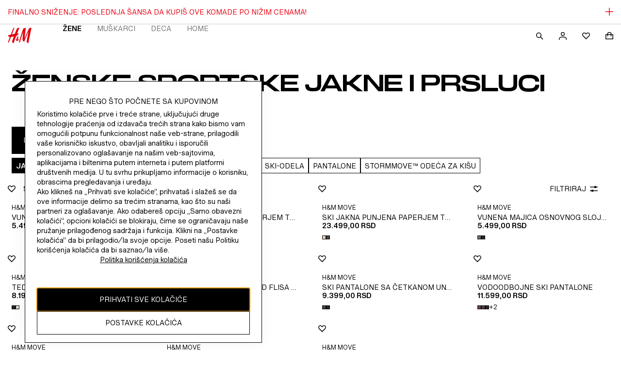

--- FILE ---
content_type: application/javascript
request_url: https://www2.hm.com/52I49O3qfDNGWEebDORP/YJzON6Q9XEEEJXVOEJ/GSkCcA/cUFPd/0siUg0C
body_size: 169197
content:
(function(){if(typeof Array.prototype.entries!=='function'){Object.defineProperty(Array.prototype,'entries',{value:function(){var index=0;const array=this;return {next:function(){if(index<array.length){return {value:[index,array[index++]],done:false};}else{return {done:true};}},[Symbol.iterator]:function(){return this;}};},writable:true,configurable:true});}}());(function(){Sn();fDM();XHW();var BR=function(J4){try{if(J4!=null&&!wV["isNaN"](J4)){var As=wV["parseFloat"](J4);if(!wV["isNaN"](As)){return As["toFixed"](2);}}}catch(dE){}return -1;};var qc=function m4(GR,ZF){var rU=m4;for(GR;GR!=Yp;GR){switch(GR){case PK:{return Z9;}break;case fN:{if(kG(DE,DG.length)){do{var bY=DZ(DG,DE);var Ct=DZ(tx.LW,Yc++);dY+=xE(dD,[SR(vx(bQ(bY),Ct),vx(bQ(Ct),bY))]);DE++;}while(kG(DE,DG.length));}GR-=Vk;}break;case hq:{return lf;}break;case zl:{if(kG(gw,dw.length)){do{var jU=DZ(dw,gw);var MQ=DZ(mU.xB,n4++);lf+=xE(dD,[SR(vx(bQ(jU),MQ),vx(bQ(MQ),jU))]);gw++;}while(kG(gw,dw.length));}GR+=RV;}break;case MB:{GR=Yp;return ZY;}break;case MJ:{while(kG(d4,XU.length)){vb()[XU[d4]]=C9(Gz(d4,nZ))?function(){return AF.apply(this,[Qm,arguments]);}:function(){var IU=XU[d4];return function(Nf,Px,EZ){var x9=tx.call(null,N4,Px,EZ);vb()[IU]=function(){return x9;};return x9;};}();++d4;}GR+=VN;}break;case EJ:{GR+=HM;while(Cf(Xb,xU)){if(Cb(nx[TQ[ss]],wV[TQ[KY]])&&Wx(nx,KF[TQ[xU]])){if(Xx(KF,zf)){ZY+=xE(dD,[F9]);}return ZY;}if(WY(nx[TQ[ss]],wV[TQ[KY]])){var rE=Zc[KF[nx[xU]][xU]];var Ob=m4(Bp,[nx[KY],C9(KY),rE,GY(F9,qG[Gz(qG.length,KY)]),Xb]);ZY+=Ob;nx=nx[xU];Xb-=AF(Bp,[Ob]);}else if(WY(KF[nx][TQ[ss]],wV[TQ[KY]])){var rE=Zc[KF[nx][xU]];var Ob=m4.apply(null,[Bp,[xU,lG,rE,GY(F9,qG[Gz(qG.length,KY)]),Xb]]);ZY+=Ob;Xb-=AF(Bp,[Ob]);}else{ZY+=xE(dD,[F9]);F9+=KF[nx];--Xb;};++nx;}}break;case B3:{GR=Yp;for(var r4=xU;kG(r4,zR.length);++r4){fF()[zR[r4]]=C9(Gz(r4,zU))?function(){return AF.apply(this,[Jq,arguments]);}:function(){var Sb=zR[r4];return function(RU,AR){var ZG=mU(RU,AR);fF()[Sb]=function(){return ZG;};return ZG;};}();}}break;case gD:{var ZY=GY([],[]);GR=EJ;F9=Gz(Qt,qG[Gz(qG.length,KY)]);}break;case DK:{GR=MJ;var XU=ZF[X3];Iw(XU[xU]);var d4=xU;}break;case Bp:{var nx=ZF[X3];GR=gD;var zz=ZF[sJ];var KF=ZF[Ck];var Qt=ZF[EN];var Xb=ZF[BB];if(WY(typeof KF,TQ[pE])){KF=zf;}}break;case qN:{var Ab=ZF[X3];mU=function(bz,tY){return m4.apply(this,[YN,arguments]);};return EG(Ab);}break;case YN:{var jw=ZF[X3];var Bw=ZF[sJ];var lf=GY([],[]);GR=zl;var n4=wQ(Gz(Bw,qG[Gz(qG.length,KY)]),fw);var dw=ww[jw];var gw=xU;}break;case CO:{var xf=wQ(Gz(Tt,qG[Gz(qG.length,KY)]),gY);var Bt=Z4[Wc];GR=PK;var pF=xU;while(kG(pF,Bt.length)){var It=DZ(Bt,pF);var XR=DZ(Ez.O3,xf++);Z9+=xE(dD,[vx(SR(bQ(It),bQ(XR)),SR(It,XR))]);pF++;}}break;case Fl:{return dY;}break;case SL:{GR+=bp;sE=[KY,xU,TF(KY),TF(ss),Ew,TF(Qf),VE,TF(Ew),[Qf],ss,xU,ss,Jc,TF(Jc),VE,TF(Ew),ds,[ss],xU,Wz,TF(QE),TF(pE),ss,KZ,TF(lZ),VE,TF(Ew),VE,TF(ds),xU,nZ,xQ,zU,Ew,TF(Qf),zU,TF(Yw),gY,dU,nZ,KY,TF(pE),TF(VE),TF(QE),Os,TF(xQ),xU,TF(KY),pE,ss,TF(dU),TF(KY),TF(Ew),[xU],lZ,xQ,TF(VF),ds,lZ,TF(zU),KY,VE,TF(VE),VE,TF(nZ),nZ,TF(mz),[Qf],KZ,Qf,TF(nZ),xQ,dz,TF(TE),TF(ss),Jc,TF(hb),Fs,KY,TF(ds),ds,TF(dU),[nZ],TF(Ss),lQ,TF(KZ),Qf,TF(EQ),Jc,dz,TF(KY),TF(Ss),vG,TF(ss),ds,TF(Ew),xQ,TF(vE),tQ,pE,TF(Vb),lY,pE,xQ,TF(VE),Qf,xU,VE,nZ,TF(ss),TF(KZ),VE,TF(G4),Et,Jc,TF(Jc),[nZ],TF(s4),[KZ],TF(VF),Et,TF(ss),VE,TF(F4),TF(Qf),KY,pE,Jc,Jc,kz,Ew,TF(VE),TF(dz),ss,TF(Wz),Os,xQ,[ss],TF(G4),kF,TF(Ew),lZ,dz,ds,TF(nZ),TF(dU),lZ,xQ,[mz],xQ,TF(ss),TF(pE),VE,Gb,TF(Gb),gY,xU,Qf,xU,xU,AG,[Jc],TF(ds),xQ,TF(pE),ds,TF(ds),TF(zx),TF(Ew),zU,TF(Gb),Qf,Qf,TF(G4),gY,Qf,TF(lZ),QE,TF(lZ),TF(Qf),ds,TF(dU),TF(KY),TF(VE),EQ,nZ,[EQ],TF(LQ),zU,zU,TF(dz),TF(F4),VF,TF(EQ),mz,Ew,ds,TF(nZ),TF(HU),G4,TF(Qf),EQ,TF(Qf),KY,VE,xU,TF(VE),Dx,TF(QE),TF(pE),lZ,TF(ss),Qf,TF(t9),Lt,Lf,TF(KY),TF(xQ),TF(lZ),pE,pE,xU,TF(xQ),EQ,TF(nZ),pE,VE,KY,TF(KY),TF(ss),TF(QE),dz,TF(ss),JF,dz,TF(Qf),TF(Qf),TF(Gb),Lc,TF(dU),VE,TF(Ew),ds,TF(xQ),pE,TF(ss),Jc,TF(vf),VF,TF(EQ),Qf,TF(ss),TF(jb),Lt,TF(KY),TF(xQ),TF(ss),TF(EQ),ds,[ss],TF(Lc),jb,TF(KY),dz,TF(ss),TF(pE),TF(pE),xU,TF(Jc),VE,TF(ss),Qf,xU,TF(Jc),TF(KY),TF(Ew),QE,Jc,TF(Jc),lZ,TF(xQ),EQ,TF(mz),TF(fw),ds,TF(Qf),xQ,TF(G4),GQ,TF(mz),ss,TF(VE),KZ,xU,[mz],TF(OF),ds,KZ,ss,TF(lZ),mz,TF(KZ),lZ,TF(zU),TF(Os),VF,TF(nZ),ss,EQ,TF(KY),pE,lZ,KY,KY,TF(Qf),VE,ss,dz,TF(ss),TF(KZ),VF,Qf,TF(VE),pE,TF(zx),xU,EQ,TF(lZ),kz,dU,TF(dU),TF(ss),Ew,zU,TF(kF),Yw,TF(Ew),TE,TF(Ew),TF(Qf),QE,KY,TF(Ks),ds,EQ,TF(mz),TF(KY),TF(dU),VE,xU,TF(pE),pE,Gb,ss,Qf,TF(Ax),Wz,Jc,TF(KY),TF(lZ),TF(dZ),Ub,TF(mz),TF(Qf),pE,VE,TF(FZ),QE,VE,nZ,TF(VE),TF(dz),ss,TF(ss),dU,TF(Gf),Ew,Jc,TF(Jc),mz,TF(mz),dU,TF(ss),Jc,TF(kF),LQ,TF(nZ),pE,KY,VE,TF(jb),G4,pE,TF(kF),[dz],TF(xQ),TF(OF),kz,TF(ss),TF(lZ),xQ,TF(Jc),dU,TF(VE),TF(nZ),ds,TF(dU),TF(ds),ds,KZ,TF(KZ),dU,TF(kz),[xU],TF(Wz),TE,nZ,TF(mz),zU,dz,TF(KY),TF(dU),Ew,KY,TF(KZ),TF(vG),KY,dz,xQ,ss,xQ,[zU],TF(Wz),kz,TF(xQ),pE,TF(Ew),dz,TF(ss),TF(Lf),zx,TF(dz),xQ,TF(ds),TF(KZ),[xU],EQ,TF(Qf),Jc,TF(nZ),lZ,dz,TF(t9),Vx,TF(pE),TF(ss),KY,EQ,TF(t9),lY,[Jc],pE,TF(mz),ss,xQ,xU,KY,TF(lZ),QE,pE,TF(KZ),pE,xQ,xQ,TF(Jc),VY,TF(Hb),EQ,TF(ss),pE,TF(nZ),TF(Jc),dU,TF(dU),TF(dU),KY,TF(dz),xQ,TF(QE),TF(pE),TF(Et),xQ,zU,dU,lZ,TF(zU),Qf,pE,F4,TF(dU),Gb,TF(HU),TF(QE),TF(pE),xQ,xQ,TF(N4),TF(QE),TF(pE),lZ,TF(ss),Qf,ss,TF(VE),zU,TF(zU),TF(Jc),Jc,pE,TF(pE),Qf,xQ,TF(fw),xQ,TF(Jc),VE,TF(Jc),TF(ss),TF(KY),TF(Os),LQ,xQ,TF(lZ),KY,Ew,TF(Ks),F4,dU,TF(ds),Jc,TF(Gb),dU,[xQ],fz,TF(xQ),TF(VE),TF(Ax),vf,xU,TF(pE),TF(Jc),TF(nZ),VE,zU,EQ,xU,TF(nZ),TF(Yb),Os,TF(vf),vf,TF(vf),KY,Ew,TF(VE),TF(dz),ss,zU,pE,TF(lZ),TF(nZ),lZ,dz,TF(ds),ds,[ss],xQ,zU,TF(pE),TF(nZ),TF(Qf),Wz,TF(Lc),ds,EQ,TF(mz),dz,TF(Qf),dz,TF(EQ),TF(pE),KZ,TF(zU),zU,TF(Gf),LQ,TF(Qf),xU,TF(ss),xQ,TF(Gf),F4,QE,TF(Qf),TF(KY),pE,ss,TF(Lf),TF(Et),[KZ],TF(fw),dU,VE,KY,[mz],xQ,TF(pE),TF(ss),mz,TF(Os),Ub,ss,TF(FZ),[xU],Jc,TF(Jc),TF(pE),Jc,TF(mz),TF(Qf),pE,VE,TF(HU),jb,dz,TF(Jc),dz,TF(pE),Wz,TF(Qf),TF(KY),TF(nZ),jb,xU,TF(nZ),TF(gY),ds,EQ,nZ,[EQ],[pE],[pE],dz,KZ,TF(Ks),Os,TF(Qf),Ew,TF(lZ),TF(Jc),KY,TF(KY),TF(nZ),ss,pE,Qf,TF(gY),FZ,TF(KY),TF(KZ),QE,TF(xQ),TF(mz),TF(xQ),TF(Ax),TF(KY),N4,TF(zU),TF(pE),TF(lZ),TF(KZ),kz,TF(zU),pE,dz,TF(VE),TF(EQ),Ks,TF(EQ),TF(Qf),VE,TF(pE),TF(TE),Qf,lZ,TF(Gt),KY,KY,TF(xQ),Lf,TF(lZ),mz,TF(ss),dU,TF(HU),Ub,TF(Jc),[nZ],TF(JF),bb,TF(Yw),Et,TF(dU),KZ,KY,ss,TF(pE),TF(EQ),ss,KZ,xU,TF(JF),[dz],TF(Os),ds,KZ];}break;case bJ:{return [Ew,[lZ],TF(dG),LQ,nZ,TF(nZ),Qf,TF(JF),Ub,dz,TF(ss),TF(mz),dU,TF(ss),TF(lZ),TF(dz),TF(Os),Lt,TF(KY),TF(xQ),KY,TF(KY),nZ,KY,TF(xQ),dz,TF(QE),xQ,TF(xQ),[xQ],KY,TF(ss),TF(VE),xU,dU,TF(GQ),VF,xU,KZ,TF(VE),KZ,xU,KY,pE,TF(xQ),TF(EQ),Qf,pE,xU,[xQ],TF(Qf),KY,zU,[EQ],dU,Jc,TF(lZ),nZ,TF(xQ),TF(TG),nZ,TF(xQ),TF(pE),xQ,TF(ds),ds,TF(Qf),dz,TF(KY),TF(OF),dU,ds,TF(dU),OF,TF(dz),dU,TF(pE),nZ,TF(nZ),TF(lZ),KZ,TF(Ss),HU,dZ,xU,pE,TF(dz),ss,TF(Kz),[mz],TF(Kz),[pE],TF(N4),fz,xQ,t9,TF(fz),pE,ds,xU,TF(ds),ss,xQ,TF(VF),kF,[lZ],TF(pE),nZ,TF(ss),KY,EQ,TF(pE),TF(Qf),TF(ss),dz,TF(mz),Qf,TF(G4),ff,TF(Jc),Ew,TF(HU),jb,dz,TF(Jc),dz,lZ,TF(EQ),TF(VE),Lf,zU,TF(pE),xQ,xU,TF(mz),TF(Jc),TF(dU),Qf,Qf,TE,zU,xQ,mz,TF(Jc),TF(nZ),TF(dz),TF(ss),TF(KZ),VE,TF(kF),Ks,TF(ss),lZ,dz,lZ,lZ,TF(zU),Lf,TF(VE),mz,TF(xQ),TF(ss),Ew,TF(Ss),[pE],ss,xQ,TF(Ew),TF(VE),EQ,nZ,TF(Gt),KZ,KY,TF(Ub),Wz,TF(KY),xQ,TF(mz),TF(fw),Gb,Lf,TF(Ks),Ks,TF(dz),KY,TF(dU),mz,TF(jb),Os,xU,ss,KZ,xU,xU,mz,TF(ss),zU,TF(fw),EQ,TF(pE),pE,pE,TF(s4),kz,Qf,nZ,TF(EQ),TF(pE),TF(nZ),Lf,TF(KZ),dU,TF(zx),FZ,mz,TF(zx),kz,TF(ds),ds,TF(dU),TF(mz),KZ,xU,TF(QE),dz,TF(ss),TF(VE),KY,EQ,TF(VE),KZ,TF(Qf),EQ,TF(Ew),EQ,TF(mz),KZ,Ew,TF(dU),xQ,KY,Qf,TF(dU),TF(ss),Ew,KY,TF(pE),TF(VE),TF(pE),KZ,TF(Qf),Ew,TF(mz),TF(ss),Jc,TF(fw),ds,TF(Qf),xQ,TF(G4),GQ,TF(mz),ss,TF(VE),KZ,xU,[Qf],TF(G4),vf,xU,TF(pE),pE,lZ,TF(KZ),xQ,xQ,zU,xQ,TF(lZ),TF(Qf),pE,TF(EQ),TF(ss),Qf,TF(F4),[nZ],TF(dz),Lf,TF(TE),Qf,mz,TF(lZ),kF,TF(Qf),KZ,TF(mz),TF(mz),lZ,dz,TF(KY),TF(KZ),KZ,xU,[Qf],TF(Et),[nZ],OF,TF(vE),ds,zU,TF(VE),pE,pE,TF(EQ),TF(ss),ds,TF(Qf),dz,TF(KY),ff,TF(ss),TF(Qf),TF(Et),Lf,VE,TF(VE),dz,TF(ss),VE,xU,VE,TF(Qf),QE,KY,TF(LQ),zU,ds,TF(Qf),lZ,TF(kF),Lc,TF(Jc),VE,ss,xU,Wz,TF(QE),TF(pE),ss,KZ,[xU],TF(mz),mz,ss,pE,Jc,KY,TF(ss),TF(lZ),xQ,[EQ],ds,TF(ss),dU,TF(Gf),TE,nZ,TF(mz),zU,dz,TF(KY),TF(GQ),Os,Ew,TF(Qf),VE,TF(Ew),TF(VF),Ub,Qf,TF(KY),dU,TF(VE),TF(nZ),ds,TF(dU),ds,TF(nZ),Qf,TF(OF),OF,TF(Qf),Wz,TF(Lf),VE,TF(Dx),Ls,TF(Jc),TF(Nz),TF(lZ),Ub,TF(TE),TF(QE),[mz],TF(Os),jb,TF(KY),xU,TF(lZ),TF(ss),Ew,TF(t9),Wz,G4,TF(VE),KY,zU,TF(Jc),TF(KY),TF(Nz),[pE],TF(N4),OF,ff,TF(Mz),mz,Qf,TF(KY),TF(xQ),Ww,Jc,Qf,TF(mG),TF(TG),KY,xQ,Ub,Lf,TF(KY),TF(xQ),TF(lZ),pE,pE,xU,TF(dU),Jc,KY,TF(xQ),xU,KY,lZ,KY,OF,TF(vE),ds,Gb,TF(QE),TF(pE),xQ,xQ,ds,xQ,KY,TF(pE),ds,TF(KZ),TF(mz),ds,TF(VE),lZ,TF(zU),KY,VE,TF(VE),VE,TF(ds),zU,xQ,TF(mz),lZ,TF(ss),dU,TF(gY),F4,TF(dz),TF(dz),ss,KZ,TF(pE),Lf,Ew,TF(ss),TF(dz),TF(kz),Gb,Lf,xU,Jc,QE,TF(Lf),KZ,[xU]];}break;case wk:{var MU=ZF[X3];var Wc=ZF[sJ];var Tt=ZF[Ck];GR=CO;var mQ=ZF[EN];var Z9=GY([],[]);}break;case q:{return [[TF(lZ),VE,TF(Ew),VE,TF(ds),fw,TF(Jc),lZ,TF(xQ),TF(Ew),dU,xU,TF(Qf),TF(KY)],[],[],[Yw,OF,lZ,TF(KZ)],[kz,TF(xQ),pE,TF(Ew),dz,TF(ss)],[TF(ss),VE,TF(Qf),ss,Jc],[],[],[jb,LQ,VE,TF(Ew)],[TF(Ew),lZ,dz],[],[TF(zU),dz,TF(KY)],[TF(Jc),ss,TF(pE)],[]];}break;case ZL:{var DG=nc[rZ];GR+=ml;var DE=xU;}break;case Mm:{return [[kF,xU,TF(Ew),Wz,TF(KZ),Jc,TF(Jc)],[TF(xQ),dz,TF(QE),xQ],[Ew,TF(VE),TF(dz),ss],[],[ff,zU,TF(pE),TF(ss)],[TF(ds),ds,TF(dU)],[],[],[],[],[GQ,xU,TF(ss)]];}break;case pB:{var X4=ZF[X3];Ez=function(Q9,Gw,OE,xR){return m4.apply(this,[wk,arguments]);};return Wf(X4);}break;case nM:{GR+=hk;var hY=ZF[X3];var rZ=ZF[sJ];var Zx=ZF[Ck];var dY=GY([],[]);var Yc=wQ(Gz(Zx,qG[Gz(qG.length,KY)]),F4);}break;case Pm:{return [[fw,TF(ss),Jc,TF(VE),Qf],[],[TF(Qf),dz,TF(KY)],[xU,xU,xU],[mz,TF(mz),lZ,dz],[ds,TF(Qf),dz],[Lt,TF(KY),TF(xQ),KY,TF(KY),nZ,KY],[TF(KZ),lZ,xQ,TF(nZ),pE],[TF(zU),dz,TF(KY)],[],[TF(KY),xQ,TF(pE),TF(ss),mz],[TF(Ew),ff,TF(lZ),TF(Qf)],[TF(Gt),KZ,KY],[],[HU,TF(lZ),xU]];}break;case W3:{return [xQ,ss,xQ,TF(KY),TF(Jc),TF(dz),TF(dz),ss,TF(Gt),TF(pE),TF(lZ),[KY],TF(pE),lZ,TF(zU),dU,xU,TF(nZ),VE,TF(GQ),HU,TF(Jc),TF(Qf),TF(ss),dU,TF(TE),TE,TF(dU),Jc,TF(Jc),mz,TF(mz),dU,TF(ss),Jc,TF(VE),dU,KY,TF(pE),TF(nZ),zU,lZ,TF(Gt),dU,TF(xQ),xU,xQ,TF(EQ),KY,[xQ],TF(VE),TE,TF(VE),TF(ss),TF(dz),ds,TF(xQ),pE,TF(Os),TE,VE,TF(xQ),TF(nZ),zU,xU,TF(zU),dz,TF(KY),xQ,TF(Qf),VE,TF(EQ),TF(ff),[zU],TF(mz),KY,[ss],TF(Wz),Wz,mz,ss,pE,Jc,TF(ss),VE,TF(pE),gY,[KY],xQ,ss,Jc,TF(Ew),lZ,Ew,TF(mz),xU,EQ,zU,TF(ds),TF(Qf),Ew,TF(zU),TF(ss),VE,TF(F4),xU,xU,KY,TF(ds),Ew,ss,TF(Gf),TE,nZ,TF(mz),KZ,KY,TF(ds),EQ,pE,TF(pE),EQ,TF(Ew),EQ,TF(mz),TF(Os),[nZ],TF(nZ),EQ,TF(mz),zU,TF(JF),[xU],lZ,TF(xQ),EQ,TF(mz),xQ,xQ,TF(KZ),VE,ss,TF(Os),ds,Qf,TF(nZ),TF(Qf),ss,ss,mz,TF(mz),lZ,dz,TF(Gf),Ew,ds,TF(nZ),HU,xU,TF(nZ),TF(Jc),TF(TE),Ew,Wz,TF(Ks),QE,dU,KY,TF(xQ),dU,TF(Jc),TF(Qf),Ew,TF(Qf),dz,TF(KY),TF(dU),KY,xQ,TF(ss),TF(ss),dU,TF(JF),FZ,ds,xU,TF(dU),VE,Jc,lZ,xQ,TF(vG),zx,dU,lZ,TF(zU),Qf,pE,TF(xQ),TF(FZ),Os,TF(lZ),nZ,TF(nZ),Qf,TF(Qf),VE,TF(Ew),Qf,nZ,TF(mz),TF(Jc),TF(vG),ss,mz,EQ,TF(ss),pE,TF(nZ),TF(Jc),dU,TF(dU),TF(KY),KY,Gb,TF(F4),pE,TF(Jc),dz,TF(Qf),nZ,TF(mz),EQ,xU,TF(nZ),pE,TF(Hb),TF(Qf),xU,xU,Wz,TF(QE),TF(pE),ss,KZ,TF(lZ),VE,TF(Ew),VE,TF(ds),Lf,TF(Gt),dU,TF(lZ),Jc,nZ,TF(TE),Jc,dU,TF(Jc),TF(Qf),VE,TF(Qf),lZ,TF(Lt),KY,[ss],TF(TE),F4,dU,TF(ds),Jc,TF(Gb),dU,ds,TF(Qf),dz,Ew,TF(Ew),lZ,dz,TF(Jc),TF(KY),TF(EQ),QE,TF(mz),TF(dz),TF(KY),Et,TF(VE),TF(VE),lZ,TF(zU),KY,VE,TF(VE),VE,VE,TF(mz),TF(QE),TF(pE),xQ,xQ,lZ,mz,TF(Qf),QE,KY,TF(Lc),ff,TF(zU),KY,ds,TF(G4),dZ,KY,Ew,TF(zU),TF(Jc),TF(pE),pE,KY,mz,TF(lZ),TF(KZ),dU,TF(zx),Os,TF(pE),xQ,TF(xQ),xQ,xQ,TF(lZ),TF(Qf),TF(fw),dZ,TF(KZ),dU,TF(GQ),[zU],TF(lZ),TF(Jc),ds,TF(KY),TF(dU),TF(ss),TF(KZ),TF(KY),TF(Gb),lZ,TF(Qf),LQ,TF(nZ),dU,TF(LQ),fw,Ew,TF(TE),TG,KY,TF(KY),TF(Lt),KY,TF(KY),TF(nZ),ss,pE,Qf,TF(gY),FZ,TF(KY),TF(KZ),QE,TF(xQ),TF(mz),TF(xQ),TF(Ax),TF(KY),N4,TF(zU),TF(pE),TF(lZ),TF(KZ),kz,TF(zU),pE,dz,TF(VE),TF(gY),[xU],TF(ss),Ew,TF(VE),TF(nZ),pE,TE,TF(Ks),kz,[xQ],[nZ],TF(mz),TF(Kz),Yw,TF(EQ),ss,TF(Ks),Yb,ds,TF(nZ),QE,TF(QE),VE,ss,Qf,TF(nZ),TF(VE),zU,TF(zU),TF(Jc),Jc,pE,TF(pE),Qf,xQ,TF(fw),xQ,TF(Jc),VE,TF(Jc),TF(ss),xU,TF(mz),TF(Os),Lc,dz,TF(mz),KY,TF(ds),ss,mz,TF(FZ),F4,lZ,TF(EQ),dz,Jc,TF(lZ),dU,TF(xQ),TF(ss),TF(mz),dU,TF(dU),VE,TF(dU),VE,TF(xQ),dz,pE,xU,KZ,TF(VE),KZ,xU,TF(dU),ds,TF(EQ)];}break;case Xm:{GR=B3;var zR=ZF[X3];EG(zR[xU]);}break;}}};var tx=function(){return xE.apply(this,[Xm,arguments]);};function fDM(){BB=! +[]+! +[]+! +[]+! +[],bl=[+ ! +[]]+[+[]]-+ ! +[],wk=+ ! +[]+! +[]+! +[]+! +[]+! +[]+! +[],X3=+[],Nk=[+ ! +[]]+[+[]]-[],Pm=+ ! +[]+! +[]+! +[]+! +[]+! +[]+! +[]+! +[],Mm=[+ ! +[]]+[+[]]-+ ! +[]-+ ! +[],EN=+ ! +[]+! +[]+! +[],Ck=! +[]+! +[],hk=+ ! +[]+! +[]+! +[]+! +[]+! +[],sJ=+ ! +[];}var vx=function(LE,xs){return LE&xs;};var wY=function(){return xE.apply(this,[wk,arguments]);};var GY=function(Bx,Yf){return Bx+Yf;};var jt=function(Xz,AE){return Xz instanceof AE;};var GU=function(SU,SZ){return SU in SZ;};var St=function(D4){return wV["Math"]["floor"](wV["Math"]["random"]()*D4["length"]);};var cf=function(Yt){return +Yt;};var Bf=function Dw(Zw,Dt){'use strict';var lb=Dw;switch(Zw){case qN:{var ZQ=Dt[X3];var Vc;qG.push(kz);return Vc=ZQ&&Xx(cx()[JQ(ss)](bG,Qf,jx,L4,mz),typeof wV[Uz()[mf(Ew)].call(null,lZ,fQ,EU)])&&WY(ZQ[Uz()[mf(KY)].apply(null,[bb,cU,vG])],wV[Uz()[mf(Ew)].call(null,lZ,pE,EU)])&&Cb(ZQ,wV[Uz()[mf(Ew)](lZ,FZ,EU)][WY(typeof mZ()[fb(Yb)],GY([],[][[]]))?mZ()[fb(ss)](lQ,OQ,Xf,lG):mZ()[fb(pE)](C9([]),vQ,xb,Yw)])?vb()[Ps(Ax)](k4,JF,AQ):typeof ZQ,qG.pop(),Vc;}break;case Pm:{var lw=Dt[X3];return typeof lw;}break;case H:{var sx=Dt[X3];var sY=Dt[sJ];var bf=Dt[Ck];qG.push(jQ);sx[sY]=bf[WY(typeof kZ()[zE(Wz)],'undefined')?kZ()[zE(KY)](dz,ms,C9(KY),rz,ER):kZ()[zE(xU)](VQ,lc,tw,qE,xQ)];qG.pop();}break;case hL:{var nQ=Dt[X3];var Gs=Dt[sJ];var T9=Dt[Ck];return nQ[Gs]=T9;}break;case BB:{var bE=Dt[X3];var QG=Dt[sJ];var Bb=Dt[Ck];qG.push(Ot);try{var Jv=qG.length;var Tg=C9({});var LA;return LA=AF(hk,[mT()[Bh(Jc)](nZ,dZ,ST,Yd),mT()[Bh(zU)].call(null,dz,mG,Ax,lc),kZ()[zE(Ew)](VF,th,tQ,kz,pE),bE.call(QG,Bb)]),qG.pop(),LA;}catch(c2){qG.splice(Gz(Jv,KY),Infinity,Ot);var YX;return YX=AF(hk,[WY(typeof mT()[Bh(lZ)],'undefined')?mT()[Bh(KZ)](k2,FA,T2,HC):mT()[Bh(Jc)](nZ,TG,ST,Yd),WY(typeof Uz()[mf(vQ)],GY([],[][[]]))?Uz()[mf(VE)](I2,Vx,RA):Uz()[mf(Ax)](zx,BH,p1),kZ()[zE(Ew)].call(null,dU,th,VE,kz,pE),c2]),qG.pop(),YX;}qG.pop();}break;case hp:{return this;}break;case ZL:{var P0=Dt[X3];var r1;qG.push(zS);return r1=AF(hk,[Uz()[mf(HU)].call(null,t9,C9(KY),Od),P0]),qG.pop(),r1;}break;case wL:{return this;}break;case xM:{return this;}break;case bJ:{var mI;qG.push(Lg);return mI=fF()[UC(Lt)](xd,KS),qG.pop(),mI;}break;case kn:{var R0=Dt[X3];qG.push(Mj);var Sv=wV[vb()[Ps(KZ)](C9(C9([])),GT,fH)](R0);var Fr=[];for(var Ch in Sv)Fr[vb()[Ps(xQ)](Ss,W8,Rh)](Ch);Fr[mZ()[fb(kF)](Vx,mG,Kt,EX)]();var Fv;return Fv=function LX(){qG.push(dv);for(;Fr[Cb(typeof mZ()[fb(zS)],'undefined')?mZ()[fb(xU)](C9(C9({})),GQ,Dg,k4):mZ()[fb(ss)].call(null,cU,Pg,YH,BH)];){var CX=Fr[Uz()[mf(Yb)].call(null,Cg,JF,k8)]();if(GU(CX,Sv)){var m2;return LX[kZ()[zE(xU)](Kz,OX,KY,qE,xQ)]=CX,LX[fF()[UC(Ks)](W8,T3)]=C9(KY),qG.pop(),m2=LX,m2;}}LX[fF()[UC(Ks)].apply(null,[W8,T3])]=C9(xU);var TA;return qG.pop(),TA=LX,TA;},qG.pop(),Fv;}break;case pB:{qG.push(BC);this[fF()[UC(Ks)].apply(null,[W8,Cq])]=C9(VI[ss]);var EI=this[WY(typeof fF()[UC(QE)],GY('',[][[]]))?fF()[UC(zU)].apply(null,[sh,NA]):fF()[UC(HU)](EX,pt)][xU][fF()[UC(Yw)](gY,NZ)];if(WY(Uz()[mf(Ax)].apply(null,[zx,C9(C9(KY)),Q2]),EI[mT()[Bh(Jc)].call(null,nZ,fw,ST,gd)]))throw EI[Cb(typeof kZ()[zE(Ww)],GY(fF()[UC(lZ)](tw,vD),[][[]]))?kZ()[zE(Ew)](Dx,r0,t9,kz,pE):kZ()[zE(KY)](t9,Vr,ss,gh,xP)];var Ov;return Ov=this[WY(typeof Uz()[mf(nj)],'undefined')?Uz()[mf(VE)](dI,hb,bd):Uz()[mf(VQ)](gY,C9([]),Bc)],qG.pop(),Ov;}break;case BK:{var EH=Dt[X3];var c0=Dt[sJ];var dP;var T1;var lh;var ZI;qG.push(ZA);var OH=Cb(typeof fF()[UC(Jc)],'undefined')?fF()[UC(QE)](RC,Nt):fF()[UC(zU)](SC,Hg);var c1=EH[WY(typeof Uz()[mf(xQ)],GY([],[][[]]))?Uz()[mf(VE)](IS,Jc,Tj):Uz()[mf(Gb)](Ir,Gb,R4)](OH);for(ZI=xU;kG(ZI,c1[mZ()[fb(xU)](fz,GQ,vg,Jc)]);ZI++){dP=wQ(vx(z0(c0,mz),VI[pE]),c1[mZ()[fb(xU)](Yw,GQ,vg,nZ)]);c0*=VI[nZ];c0&=VI[xQ];c0+=VI[Jc];c0&=g3[mZ()[fb(TE)](FZ,Yw,Tm,C9(C9(KY)))]();T1=wQ(vx(z0(c0,mz),VI[pE]),c1[mZ()[fb(xU)](VE,GQ,vg,Qf)]);c0*=VI[nZ];c0&=VI[xQ];c0+=VI[Jc];c0&=g3[mZ()[fb(TE)](kz,Yw,Tm,lZ)]();lh=c1[dP];c1[dP]=c1[T1];c1[T1]=lh;}var Wr;return Wr=c1[Uz()[mf(Et)].apply(null,[nj,kz,Jz])](OH),qG.pop(),Wr;}break;case Ck:{var cv=Dt[X3];qG.push(Td);if(Cb(typeof cv,vb()[Ps(Ew)](C9(C9(xU)),I1,UF))){var SP;return SP=Cb(typeof fF()[UC(xU)],GY([],[][[]]))?fF()[UC(lZ)](tw,Xk):fF()[UC(zU)].call(null,sd,KX),qG.pop(),SP;}var IX;return IX=cv[Uz()[mf(Hb)](dZ,C9(C9({})),nb)](new (wV[WY(typeof vb()[Ps(Et)],'undefined')?vb()[Ps(nZ)].apply(null,[C9({}),K2,tQ]):vb()[Ps(N4)](mz,OF,Nj)])(mZ()[fb(Lt)](Et,x0,mF,Hb),Uz()[mf(N4)](V1,JF,tt)),Cb(typeof kZ()[zE(KY)],GY(WY(typeof fF()[UC(xQ)],GY('',[][[]]))?fF()[UC(zU)](c8,Sh):fF()[UC(lZ)].apply(null,[tw,Xk]),[][[]]))?kZ()[zE(Wz)](n1,bh,C9({}),SI,KY):kZ()[zE(KY)].call(null,tQ,Mr,C9(C9({})),N2,Wg))[Uz()[mf(Hb)](dZ,KY,nb)](new (wV[vb()[Ps(N4)](vf,OF,Nj)])(mZ()[fb(Ww)](Lt,tQ,Ft,JF),Uz()[mf(N4)](V1,lG,tt)),vb()[Ps(tw)](Dx,Hb,PU))[Uz()[mf(Hb)](dZ,EQ,nb)](new (wV[vb()[Ps(N4)].apply(null,[G4,OF,Nj])])(cx()[JQ(zU)](jA,VE,ff,wd,nZ),Cb(typeof Uz()[mf(F4)],GY([],[][[]]))?Uz()[mf(N4)](V1,ff,tt):Uz()[mf(VE)](xT,fw,IT)),kZ()[zE(F4)](Fs,W1,Os,Dh,ss))[Uz()[mf(Hb)].apply(null,[dZ,C9(xU),nb])](new (wV[vb()[Ps(N4)](Yb,OF,Nj)])(Cb(typeof Uz()[mf(Gb)],'undefined')?Uz()[mf(tw)](q1,C9(C9({})),Lw):Uz()[mf(VE)](Uv,C9(C9(xU)),qP),Cb(typeof Uz()[mf(nZ)],GY([],[][[]]))?Uz()[mf(N4)](V1,jb,tt):Uz()[mf(VE)](zU,Ls,Fh)),vb()[Ps(fz)](vf,k4,Jf))[Uz()[mf(Hb)](dZ,C9(KY),nb)](new (wV[vb()[Ps(N4)].call(null,C9([]),OF,Nj)])(Uz()[mf(fz)].apply(null,[zS,pE,DH]),Uz()[mf(N4)].call(null,V1,C9([]),tt)),fF()[UC(Hb)].apply(null,[zh,wX]))[Uz()[mf(Hb)](dZ,N4,nb)](new (wV[vb()[Ps(N4)].apply(null,[Nz,OF,Nj])])(WY(typeof fF()[UC(LQ)],GY('',[][[]]))?fF()[UC(zU)](fh,jQ):fF()[UC(N4)](zS,rG),Uz()[mf(N4)](V1,C9(C9({})),tt)),Uz()[mf(k4)].apply(null,[ss,Ks,bI]))[Uz()[mf(Hb)].apply(null,[dZ,xQ,nb])](new (wV[vb()[Ps(N4)].apply(null,[EQ,OF,Nj])])(mZ()[fb(Yb)].call(null,EQ,A2,Wt,C9(xU)),Uz()[mf(N4)](V1,C9(C9(xU)),tt)),fF()[UC(tw)].call(null,kI,fZ))[Uz()[mf(Hb)](dZ,C9(xU),nb)](new (wV[vb()[Ps(N4)].apply(null,[cU,OF,Nj])])(mT()[Bh(Qf)](dz,Gf,K8,wd),Uz()[mf(N4)](V1,ZS,tt)),mT()[Bh(EQ)].call(null,nZ,Ss,Er,W1))[vb()[Ps(bb)].apply(null,[C9(KY),A8,Sf])](xU,jC),qG.pop(),IX;}break;}};var sg=function rX(Kg,Yj){'use strict';var UA=rX;switch(Kg){case q:{var wv=Yj[X3];qG.push(sP);var j8=wV[vb()[Ps(KZ)].call(null,C9(C9({})),GT,NJ)](wv);var tT=[];for(var GH in j8)tT[vb()[Ps(xQ)](gY,W8,X1)](GH);tT[mZ()[fb(kF)].apply(null,[C9([]),mG,Of,Qf])]();var kT;return kT=function MH(){qG.push(Eh);for(;tT[mZ()[fb(xU)].call(null,C9(C9({})),GQ,CP,Nz)];){var q8=tT[Uz()[mf(Yb)](Cg,C9(C9(KY)),jv)]();if(GU(q8,j8)){var Z8;return MH[kZ()[zE(xU)](x0,PX,C9(C9({})),qE,xQ)]=q8,MH[Cb(typeof fF()[UC(hb)],GY('',[][[]]))?fF()[UC(Ks)].call(null,W8,ld):fF()[UC(zU)].apply(null,[bS,vA])]=C9(KY),qG.pop(),Z8=MH,Z8;}}MH[fF()[UC(Ks)].apply(null,[W8,ld])]=C9(xU);var vr;return qG.pop(),vr=MH,vr;},qG.pop(),kT;}break;case bn:{qG.push(X0);this[fF()[UC(Ks)].call(null,W8,OQ)]=C9(xU);var qr=this[fF()[UC(HU)].call(null,EX,P8)][xU][fF()[UC(Yw)](gY,Kd)];if(WY(Uz()[mf(Ax)].apply(null,[zx,KY,Xr]),qr[mT()[Bh(Jc)](nZ,F4,ST,PC)]))throw qr[kZ()[zE(Ew)](FA,N0,C9(C9(KY)),kz,pE)];var PS;return PS=this[Uz()[mf(VQ)](gY,vE,H8)],qG.pop(),PS;}break;case Nk:{var U0=Yj[X3];var m0;qG.push(Uj);return m0=U0&&Xx(cx()[JQ(ss)].apply(null,[bG,C9(C9(xU)),Sg,qX,mz]),typeof wV[Uz()[mf(Ew)](lZ,ss,pn)])&&WY(U0[Uz()[mf(KY)].call(null,bb,Et,k0)],wV[Cb(typeof Uz()[mf(Lc)],GY('',[][[]]))?Uz()[mf(Ew)].call(null,lZ,C9([]),pn):Uz()[mf(VE)](FP,x0,Pv)])&&Cb(U0,wV[Uz()[mf(Ew)](lZ,F4,pn)][mZ()[fb(pE)](mz,vQ,hf,C9(C9([])))])?WY(typeof vb()[Ps(FP)],'undefined')?vb()[Ps(nZ)].apply(null,[xQ,V1,PC]):vb()[Ps(Ax)].call(null,C9({}),JF,YU):typeof U0,qG.pop(),m0;}break;case hn:{var tr=Yj[X3];return typeof tr;}break;case DK:{var lg=Yj[X3];var cT=Yj[sJ];var Ng=Yj[Ck];qG.push(HT);lg[cT]=Ng[kZ()[zE(xU)](Ls,vT,Vx,qE,xQ)];qG.pop();}break;case EN:{var XT=Yj[X3];var kg=Yj[sJ];var AI=Yj[Ck];return XT[kg]=AI;}break;case Mm:{var G8=Yj[X3];var p8=Yj[sJ];var RH=Yj[Ck];qG.push(LH);try{var kX=qG.length;var Or=C9(sJ);var Oh;return Oh=AF(hk,[mT()[Bh(Jc)].apply(null,[nZ,xU,ST,Xf]),Cb(typeof mT()[Bh(dz)],'undefined')?mT()[Bh(zU)](dz,GQ,Ax,th):mT()[Bh(KZ)](Eg,kz,I8,vf),kZ()[zE(Ew)](N4,Lh,Ls,kz,pE),G8.call(p8,RH)]),qG.pop(),Oh;}catch(jX){qG.splice(Gz(kX,KY),Infinity,LH);var hX;return hX=AF(hk,[mT()[Bh(Jc)](nZ,s4,ST,Xf),Uz()[mf(Ax)](zx,C9(xU),Bv),kZ()[zE(Ew)](dz,Lh,C9(KY),kz,pE),jX]),qG.pop(),hX;}qG.pop();}break;case gW:{return this;}break;case qD:{var fv=Yj[X3];qG.push(bT);var kH;return kH=AF(hk,[Uz()[mf(HU)].apply(null,[t9,Sg,xC]),fv]),qG.pop(),kH;}break;case nM:{return this;}break;case Bp:{return this;}break;case Zl:{qG.push(Dv);var fj;return fj=fF()[UC(Lt)](xd,ps),qG.pop(),fj;}break;case wL:{var b8=Yj[X3];qG.push(Ot);var Cv=wV[vb()[Ps(KZ)](Cg,GT,WF)](b8);var Lr=[];for(var mX in Cv)Lr[vb()[Ps(xQ)](Nz,W8,X2)](mX);Lr[mZ()[fb(kF)](fw,mG,BY,Cg)]();var MP;return MP=function TT(){qG.push(Vd);for(;Lr[mZ()[fb(xU)].call(null,Ks,GQ,YP,C9(xU))];){var hh=Lr[Cb(typeof Uz()[mf(Zv)],GY('',[][[]]))?Uz()[mf(Yb)](Cg,bb,Tv):Uz()[mf(VE)](f2,nZ,JA)]();if(GU(hh,Cv)){var QA;return TT[kZ()[zE(xU)].apply(null,[Yb,C2,Yb,qE,xQ])]=hh,TT[fF()[UC(Ks)](W8,G0)]=C9(KY),qG.pop(),QA=TT,QA;}}TT[fF()[UC(Ks)].apply(null,[W8,G0])]=C9(xU);var wI;return qG.pop(),wI=TT,wI;},qG.pop(),MP;}break;case zD:{qG.push(qg);this[fF()[UC(Ks)](W8,xX)]=C9(VI[ss]);var QP=this[fF()[UC(HU)].apply(null,[EX,M8])][xU][WY(typeof fF()[UC(G4)],'undefined')?fF()[UC(zU)](Dr,Td):fF()[UC(Yw)].call(null,gY,gA)];if(WY(Cb(typeof Uz()[mf(G4)],GY([],[][[]]))?Uz()[mf(Ax)](zx,C9([]),zA):Uz()[mf(VE)](Gj,GQ,hj),QP[mT()[Bh(Jc)](nZ,Ub,ST,G1)]))throw QP[kZ()[zE(Ew)].call(null,Vx,JP,dU,kz,pE)];var NS;return NS=this[Uz()[mf(VQ)](gY,Hb,Xv)],qG.pop(),NS;}break;}};var QT=function(Qj){var D1=0;for(var Y8=0;Y8<Qj["length"];Y8++){D1=D1+Qj["charCodeAt"](Y8);}return D1;};var fI=function(ZP){var pT=ZP[0]-ZP[1];var dX=ZP[2]-ZP[3];var JH=ZP[4]-ZP[5];var lr=wV["Math"]["sqrt"](pT*pT+dX*dX+JH*JH);return wV["Math"]["floor"](lr);};var WY=function(sr,qS){return sr===qS;};var mU=function(){return xE.apply(this,[Zl,arguments]);};var rh=function(){Jg=["\x6c\x65\x6e\x67\x74\x68","\x41\x72\x72\x61\x79","\x63\x6f\x6e\x73\x74\x72\x75\x63\x74\x6f\x72","\x6e\x75\x6d\x62\x65\x72"];};var nT=function dA(n8,nH){var cj=dA;var Mv=jj(new Number(TO),jS);var Bg=Mv;Mv.set(n8);while(Bg+n8!=DM){switch(Bg+n8){case pq:{var N8;return qG.pop(),N8=f1,N8;}break;case H:{var W0=nH[X3];n8+=sq;qG.push(L4);var Ev=W0[WY(typeof fF()[UC(n0)],GY([],[][[]]))?fF()[UC(zU)].apply(null,[Wg,TE]):fF()[UC(Yw)].apply(null,[gY,Hv])]||{};Ev[Cb(typeof mT()[Bh(Ww)],'undefined')?mT()[Bh(Jc)](nZ,kF,ST,Mg):mT()[Bh(KZ)].apply(null,[O0,xh,RA,OS])]=mT()[Bh(zU)].apply(null,[dz,dG,Ax,D8]),delete Ev[kZ()[zE(17)](51,232,11,33,3)],W0[fF()[UC(Yw)].call(null,gY,Hv)]=Ev;qG.pop();}break;case fB:{var nX=Cb(typeof wV[Uz()[mf(EQ)](R8,tw,zH)][Cb(typeof vb()[Ps(Y0)],'undefined')?vb()[Ps(BX)].apply(null,[C9([]),R8,Wd]):vb()[Ps(nZ)](Ww,JS,Hb)],WY(typeof vb()[Ps(x8)],'undefined')?vb()[Ps(nZ)](Fs,kC,VT):vb()[Ps(dU)](kz,fQ,lC))||Cb(typeof wV[Uz()[mf(Qf)](xj,xU,OF)][Cb(typeof vb()[Ps(Ss)],GY('',[][[]]))?vb()[Ps(BX)](C9(KY),R8,Wd):vb()[Ps(nZ)].call(null,ZS,p1,J8)],vb()[Ps(dU)].call(null,mz,fQ,lC))?fF()[UC(xQ)](P2,BX):vb()[Ps(KY)](C9(KY),Vd,hT);var rd=qC(wV[Uz()[mf(EQ)].call(null,R8,zx,zH)][Uz()[mf(Qf)](xj,LQ,OF)][Cb(typeof Uz()[mf(VQ)],GY('',[][[]]))?Uz()[mf(xd)].call(null,cC,Wz,DA):Uz()[mf(VE)].call(null,MT,C9([]),lC)][mZ()[fb(Sg)].call(null,mA,bX,ES,kF)](mZ()[fb(ER)].apply(null,[nj,KZ,Wg,mz])),null)?WY(typeof fF()[UC(Wz)],GY([],[][[]]))?fF()[UC(zU)](M2,Nj):fF()[UC(xQ)](P2,BX):vb()[Ps(KY)](C9(C9(KY)),Vd,hT);var l2=qC(wV[Uz()[mf(EQ)](R8,lP,zH)][Uz()[mf(Qf)].call(null,xj,C9({}),OF)][Uz()[mf(xd)](cC,Yw,DA)][mZ()[fb(Sg)].apply(null,[cU,bX,ES,C9(C9(xU))])](cx()[JQ(lG)]([P1,nZ],G4,lZ,nP,mz)),null)?fF()[UC(xQ)](P2,BX):WY(typeof vb()[Ps(HP)],'undefined')?vb()[Ps(nZ)](nj,Uj,SS):vb()[Ps(KY)].apply(null,[dG,Vd,hT]);var cg=[Gh,K0,Yg,Pj,nX,rd,l2];n8-=Tm;var f1=cg[Uz()[mf(Et)](nj,TE,nv)](Uz()[mf(Kz)](zd,nZ,vC));}break;case hn:{qG.push(QE);var Gh=wV[Uz()[mf(EQ)](R8,OF,zH)][Uz()[mf(W8)].apply(null,[wj,JF,qX])]||wV[Uz()[mf(Qf)].call(null,xj,Ww,OF)][Uz()[mf(W8)].call(null,wj,ds,qX)]?fF()[UC(xQ)].apply(null,[P2,BX]):vb()[Ps(KY)].apply(null,[ff,Vd,hT]);n8+=dK;var K0=qC(wV[WY(typeof Uz()[mf(HP)],GY('',[][[]]))?Uz()[mf(VE)](Rg,VE,NP):Uz()[mf(EQ)].apply(null,[R8,fw,zH])][WY(typeof Uz()[mf(gj)],GY([],[][[]]))?Uz()[mf(VE)].call(null,TI,n1,BH):Uz()[mf(Qf)](xj,Ls,OF)][Uz()[mf(xd)](cC,x0,DA)][mZ()[fb(Sg)](pE,bX,ES,Gb)](fF()[UC(VY)](fA,Jj)),null)?Cb(typeof fF()[UC(Ks)],GY('',[][[]]))?fF()[UC(xQ)](P2,BX):fF()[UC(zU)](v8,VA):vb()[Ps(KY)].call(null,Sg,Vd,hT);var Yg=qC(typeof wV[mZ()[fb(k4)].apply(null,[Ss,lY,Aj,FA])][Cb(typeof fF()[UC(z8)],GY([],[][[]]))?fF()[UC(VY)](fA,Jj):fF()[UC(zU)](KA,fQ)],vb()[Ps(dU)](C9(KY),fQ,lC))&&wV[mZ()[fb(k4)](s4,lY,Aj,nj)][fF()[UC(VY)](fA,Jj)]?fF()[UC(xQ)](P2,BX):vb()[Ps(KY)](Ss,Vd,hT);var Pj=qC(typeof wV[Uz()[mf(EQ)](R8,xh,zH)][fF()[UC(VY)].call(null,fA,Jj)],vb()[Ps(dU)].call(null,VQ,fQ,lC))?Cb(typeof fF()[UC(N1)],'undefined')?fF()[UC(xQ)](P2,BX):fF()[UC(zU)](FS,xd):vb()[Ps(KY)](Ls,Vd,hT);}break;case vK:{var Av;return qG.pop(),Av=Gr,Av;}break;case ZJ:{n8-=VD;if(Cb(pH,undefined)&&Cb(pH,null)&&Cf(pH[Cb(typeof mZ()[fb(ER)],'undefined')?mZ()[fb(xU)](JF,GQ,k1,VE):mZ()[fb(ss)](Lf,VH,VX,Gb)],xU)){try{var Z1=qG.length;var fg=C9(sJ);var DP=wV[Cb(typeof fF()[UC(Cr)],'undefined')?fF()[UC(Fs)].call(null,NI,dV):fF()[UC(zU)](vg,vA)](pH)[Uz()[mf(Gb)](Ir,gj,hw)](fF()[UC(Ss)].apply(null,[N4,KE]));if(Cf(DP[WY(typeof mZ()[fb(N4)],GY('',[][[]]))?mZ()[fb(ss)].call(null,JF,WP,g8,L2):mZ()[fb(xU)].call(null,Ub,GQ,k1,KZ)],xQ)){Gr=wV[vb()[Ps(Jc)](C9({}),YP,f4)](DP[VI[Ax]],VI[Et]);}}catch(FX){qG.splice(Gz(Z1,KY),Infinity,YS);}}}break;case nV:{n8-=FL;qG.push(qP);var kA;return kA=[wV[mZ()[fb(k4)](zU,lY,Q8,Os)][Uz()[mf(w2)].call(null,zh,Vx,dR)]?wV[mZ()[fb(k4)].call(null,gY,lY,Q8,VE)][Uz()[mf(w2)].apply(null,[zh,OF,dR])]:vb()[Ps(JP)].apply(null,[fQ,LQ,qY]),wV[mZ()[fb(k4)](lG,lY,Q8,Gt)][vb()[Ps(nP)](C9(C9([])),KY,LT)]?wV[mZ()[fb(k4)](C9(C9({})),lY,Q8,C9(xU))][WY(typeof vb()[Ps(Ad)],GY([],[][[]]))?vb()[Ps(nZ)].call(null,Et,Hg,BP):vb()[Ps(nP)](C9([]),KY,LT)]:vb()[Ps(JP)].apply(null,[TG,LQ,qY]),wV[mZ()[fb(k4)](VQ,lY,Q8,GQ)][mZ()[fb(YP)](C9(C9(KY)),W2,TZ,Gb)]?wV[WY(typeof mZ()[fb(vf)],'undefined')?mZ()[fb(ss)](xU,hg,gT,C9(xU)):mZ()[fb(k4)].apply(null,[Ss,lY,Q8,Gb])][mZ()[fb(YP)].call(null,VF,W2,TZ,vE)]:vb()[Ps(JP)](n1,LQ,qY),qC(typeof wV[mZ()[fb(k4)].apply(null,[dZ,lY,Q8,Qf])][mZ()[fb(vE)].apply(null,[hb,zh,Q2,AG])],vb()[Ps(dU)].call(null,BH,fQ,n2))?wV[mZ()[fb(k4)](dG,lY,Q8,vG)][mZ()[fb(vE)].call(null,n1,zh,Q2,C9(xU))][mZ()[fb(xU)].call(null,C9(xU),GQ,sC,lY)]:TF(KY)],qG.pop(),kA;}break;case F3:{n8+=Yq;var pH=nH[X3];qG.push(YS);var Gr;}break;case ZM:{return String(...nH);}break;case TJ:{return parseInt(...nH);}break;}}};var DS=function(s8,Fg){return s8>>>Fg|s8<<32-Fg;};var Rr=function Qd(II,bC){var wT=Qd;while(II!=Qq){switch(II){case Kn:{II-=Gm;for(var H0=Gz(nI.length,KY);Wx(H0,xU);H0--){var cS=wQ(Gz(GY(H0,Zh),qG[Gz(qG.length,KY)]),SX.length);var xI=DZ(nI,H0);var zr=DZ(SX,cS);cH+=xE(dD,[vx(SR(bQ(xI),bQ(zr)),SR(xI,zr))]);}}break;case sl:{while(Wx(hC,xU)){xA+=q2[hC];hC--;}return xA;}break;case KB:{var Z0=Z4[F2];for(var Nh=Gz(Z0.length,KY);Wx(Nh,xU);Nh--){var DT=wQ(Gz(GY(Nh,E0),qG[Gz(qG.length,KY)]),OT.length);var IA=DZ(Z0,Nh);var Zj=DZ(OT,DT);S8+=xE(dD,[vx(SR(bQ(IA),bQ(Zj)),SR(IA,Zj))]);}II+=Yq;}break;case WN:{while(Wx(Br,xU)){XX+=hd[Br];Br--;}II-=Xl;return XX;}break;case D:{return qc(pB,[S8]);}break;case DO:{II-=kN;return PP;}break;case Bp:{II=KB;var rP=bC[X3];var F2=bC[sJ];var E0=bC[Ck];var IP=bC[EN];var OT=Z4[nP];var S8=GY([],[]);}break;case bJ:{var hd=bC[X3];var XX=GY([],[]);II+=HW;var Br=Gz(hd.length,KY);}break;case HL:{II=Qq;return xE(zD,[cH]);}break;case TN:{var j2=bC[X3];mU.xB=Qd(bJ,[j2]);while(kG(mU.xB.length,zS))mU.xB+=mU.xB;II+=jq;}break;case zD:{II=Qq;qG.push(rv);EG=function(hP){return Qd.apply(this,[TN,arguments]);};xE(Zl,[V1,Kv]);qG.pop();}break;case Nk:{var A1=bC[X3];var UT=bC[sJ];II=Kn;var Zh=bC[Ck];var SX=l8[SA];var cH=GY([],[]);var nI=l8[A1];}break;case wk:{var Ag=bC[X3];var PP=GY([],[]);var lT=Gz(Ag.length,KY);II=DO;while(Wx(lT,xU)){PP+=Ag[lT];lT--;}}break;case SN:{var Rj=bC[X3];Ez.O3=Qd(wk,[Rj]);II+=YL;while(kG(Ez.O3.length,CN))Ez.O3+=Ez.O3;}break;case zk:{II-=kl;return GI;}break;case kn:{qG.push(OQ);Wf=function(pX){return Qd.apply(this,[SN,arguments]);};Ez(dG,jd,Id,VF);qG.pop();II+=FK;}break;case fJ:{var XS=bC[X3];var GI=GY([],[]);II=zk;var Ih=Gz(XS.length,KY);if(Wx(Ih,xU)){do{GI+=XS[Ih];Ih--;}while(Wx(Ih,xU));}}break;case tO:{var Fj=bC[X3];tx.LW=Qd(fJ,[Fj]);while(kG(tx.LW.length,ZK))tx.LW+=tx.LW;II=Qq;}break;case Zl:{qG.push(fz);Iw=function(YT){return Qd.apply(this,[tO,arguments]);};xE(Xm,[vE,RP,tQ]);II=Qq;qG.pop();}break;case qD:{var q2=bC[X3];II=sl;var xA=GY([],[]);var hC=Gz(q2.length,KY);}break;case dD:{var qd=bC[X3];b1.NK=Qd(qD,[qd]);II+=Rm;while(kG(b1.NK.length,JW))b1.NK+=b1.NK;}break;case sm:{qG.push(Wz);II+=LB;RX=function(bH){return Qd.apply(this,[dD,arguments]);};b1.apply(null,[tQ,KZ,kz]);qG.pop();}break;}}};var bQ=function(vj){return ~vj;};var fX=function(CA){return void CA;};var wQ=function(gv,lv){return gv%lv;};var Oj=function(CC){if(wV["document"]["cookie"]){try{var x2=""["concat"](CC,"=");var mv=wV["document"]["cookie"]["split"]('; ');for(var Ug=0;Ug<mv["length"];Ug++){var OI=mv[Ug];if(OI["indexOf"](x2)===0){var LS=OI["substring"](x2["length"],OI["length"]);if(LS["indexOf"]('~')!==-1||wV["decodeURIComponent"](LS)["indexOf"]('~')!==-1){return LS;}}}}catch(C0){return false;}}return false;};var tv=function(){return wV["window"]["navigator"]["userAgent"]["replace"](/\\|"/g,'');};var pr=function(){if(wV["Date"]["now"]&&typeof wV["Date"]["now"]()==='number'){return wV["Math"]["round"](wV["Date"]["now"]()/1000);}else{return wV["Math"]["round"](+new (wV["Date"])()/1000);}};var mC=function(){return xE.apply(this,[qN,arguments]);};var Xx=function(B2,mh){return B2==mh;};function Sn(){g3=[]['\x6b\x65\x79\x73']();if(typeof window!==[]+[][[]]){wV=window;}else if(typeof global!==[]+[][[]]){wV=global;}else{wV=this;}}var q0=function(Hh){var r8=['text','search','url','email','tel','number'];Hh=Hh["toLowerCase"]();if(r8["indexOf"](Hh)!==-1)return 0;else if(Hh==='password')return 1;else return 2;};var m8=function(lI){return wV["unescape"](wV["encodeURIComponent"](lI));};var Xj=function f0(kv,f8){'use strict';var gS=f0;switch(kv){case Jq:{qG.push(mg);var cA=fF()[UC(FA)].call(null,Et,rc);try{var hS=qG.length;var Xg=C9([]);if(wV[mZ()[fb(k4)](JF,lY,gb,Cg)][Cb(typeof mZ()[fb(dG)],GY([],[][[]]))?mZ()[fb(vE)](t9,zh,fG,xQ):mZ()[fb(ss)].apply(null,[C9(C9({})),xS,jh,Mz])]&&wV[mZ()[fb(k4)](C9(C9([])),lY,gb,Ub)][Cb(typeof mZ()[fb(T0)],GY('',[][[]]))?mZ()[fb(vE)](G4,zh,fG,dz):mZ()[fb(ss)].apply(null,[lG,BC,rC,Ls])][xU]){var Gv=WY(wV[mZ()[fb(k4)](tQ,lY,gb,C9(C9(xU)))][mZ()[fb(vE)].call(null,Mz,zh,fG,Sg)][fF()[UC(lH)](Gb,ps)](VI[FZ]),wV[mZ()[fb(k4)](Nz,lY,gb,Et)][WY(typeof mZ()[fb(pE)],'undefined')?mZ()[fb(ss)](lP,V0,Dj,vE):mZ()[fb(vE)](TG,zh,fG,tw)][xU]);var Nr=Gv?fF()[UC(xQ)](P2,XG):Cb(typeof vb()[Ps(Yb)],'undefined')?vb()[Ps(KY)](C9(KY),Vd,qs):vb()[Ps(nZ)](C9({}),qE,Hr);var zv;return qG.pop(),zv=Nr,zv;}else{var nh;return qG.pop(),nh=cA,nh;}}catch(sA){qG.splice(Gz(hS,KY),Infinity,mg);var S2;return qG.pop(),S2=cA,S2;}qG.pop();}break;case vM:{qG.push(Pr);try{var WS=qG.length;var H1=C9({});var KP=xU;var Lj=wV[vb()[Ps(KZ)].call(null,KZ,GT,tG)][Cb(typeof fF()[UC(xh)],GY([],[][[]]))?fF()[UC(bX)](HT,Xt):fF()[UC(zU)].call(null,fS,S0)](wV[mZ()[fb(lH)].call(null,Cg,vE,D2,kz)][mZ()[fb(pE)](Gf,vQ,Dr,Gb)],cx()[JQ(gY)](rT,fz,Gt,wH,nZ));if(Lj){KP++;C9(C9(Lj[mZ()[fb(KZ)](zU,Fh,U1,tw)]))&&Cf(Lj[mZ()[fb(KZ)](C9(xU),Fh,U1,Sg)][kZ()[zE(TE)](Ww,UH,s4,XF,mz)]()[Cb(typeof Uz()[mf(xU)],GY([],[][[]]))?Uz()[mf(mA)](Rg,C9(xU),xY):Uz()[mf(VE)](zU,lP,LP)](WY(typeof fF()[UC(ZX)],'undefined')?fF()[UC(zU)](rI,kh):fF()[UC(T0)](XP,XQ)),TF(KY))&&KP++;}var E1=KP[WY(typeof kZ()[zE(jb)],'undefined')?kZ()[zE(KY)](AG,ms,C9([]),l1,IF):kZ()[zE(TE)](t9,UH,BH,XF,mz)]();var fP;return qG.pop(),fP=E1,fP;}catch(qv){qG.splice(Gz(WS,KY),Infinity,Pr);var bA;return bA=fF()[UC(FA)](Et,Xw),qG.pop(),bA;}qG.pop();}break;case sm:{qG.push(p0);if(wV[Cb(typeof Uz()[mf(hb)],GY('',[][[]]))?Uz()[mf(EQ)](R8,xh,bZ):Uz()[mf(VE)](Sr,C9([]),NC)][vb()[Ps(A2)].apply(null,[dG,q1,SS])]){if(wV[WY(typeof vb()[Ps(s4)],GY('',[][[]]))?vb()[Ps(nZ)].apply(null,[VY,pv,A8]):vb()[Ps(KZ)].call(null,VQ,GT,OU)][fF()[UC(bX)].call(null,HT,H9)](wV[Cb(typeof Uz()[mf(jb)],GY('',[][[]]))?Uz()[mf(EQ)](R8,C9(C9([])),bZ):Uz()[mf(VE)](Qv,FZ,gh)][WY(typeof vb()[Ps(vE)],GY([],[][[]]))?vb()[Ps(nZ)](mG,RS,zd):vb()[Ps(A2)](GQ,q1,SS)][mZ()[fb(pE)](jx,vQ,tf,ds)],Cb(typeof kZ()[zE(Lc)],'undefined')?kZ()[zE(s4)].apply(null,[ss,NT,C9(C9([])),OA,Jc]):kZ()[zE(KY)](VY,gP,fw,Gg,dz))){var Wj;return Wj=fF()[UC(xQ)](P2,nG),qG.pop(),Wj;}var m1;return m1=fF()[UC(Vb)].call(null,x8,AA),qG.pop(),m1;}var qH;return qH=fF()[UC(FA)].call(null,Et,FE),qG.pop(),qH;}break;case Nk:{var Q0;qG.push(FI);return Q0=C9(GU(mZ()[fb(pE)](ZS,vQ,hJ,dG),wV[Uz()[mf(EQ)](R8,EQ,T3)][vb()[Ps(bX)](C9(C9({})),N4,OU)][cx()[JQ(FZ)](YC,Vb,t9,rr,Jc)][fF()[UC(Mj)].call(null,JP,MG)])||GU(mZ()[fb(pE)].call(null,C9(C9(xU)),vQ,hJ,xh),wV[Uz()[mf(EQ)].apply(null,[R8,dU,T3])][vb()[Ps(bX)](KZ,N4,OU)][cx()[JQ(FZ)](YC,VF,mA,rr,Jc)][mZ()[fb(T0)](kF,J2,pR,ds)])),qG.pop(),Q0;}break;case X3:{qG.push(wh);try{var V8=qG.length;var Ig=C9([]);var WT=new (wV[WY(typeof Uz()[mf(lH)],'undefined')?Uz()[mf(VE)].apply(null,[tS,Ks,MX]):Uz()[mf(EQ)](R8,C9([]),VC)][WY(typeof vb()[Ps(bb)],GY('',[][[]]))?vb()[Ps(nZ)].call(null,mG,YI,cI):vb()[Ps(bX)](TE,N4,Fb)][cx()[JQ(FZ)].call(null,YC,lY,Dx,VS,Jc)][fF()[UC(Mj)](JP,Nw)])();var U2=new (wV[WY(typeof Uz()[mf(EQ)],GY([],[][[]]))?Uz()[mf(VE)](bP,x0,ET):Uz()[mf(EQ)](R8,Ss,VC)][vb()[Ps(bX)].apply(null,[nj,N4,Fb])][cx()[JQ(FZ)](YC,QE,Ls,VS,Jc)][mZ()[fb(T0)].call(null,C9(C9([])),J2,ES,VF)])();var WH;return qG.pop(),WH=C9(C9(X3)),WH;}catch(F8){qG.splice(Gz(V8,KY),Infinity,wh);var KC;return KC=WY(F8[Uz()[mf(KY)](bb,QE,xr)][Uz()[mf(Wz)].call(null,Vh,C9(xU),M9)],WY(typeof mZ()[fb(vG)],GY('',[][[]]))?mZ()[fb(ss)].call(null,Gf,A8,O1,gj):mZ()[fb(Ew)](C9({}),hb,hg,VE)),qG.pop(),KC;}qG.pop();}break;case bJ:{qG.push(d0);if(C9(wV[Uz()[mf(EQ)](R8,Fs,JI)][fF()[UC(tA)](Rh,pj)])){var pS=WY(typeof wV[Uz()[mf(EQ)].apply(null,[R8,VF,JI])][Uz()[mf(Zv)](Hb,EX,C8)],WY(typeof vb()[Ps(nj)],GY([],[][[]]))?vb()[Ps(nZ)](C9([]),bb,O2):vb()[Ps(dU)](dU,fQ,Ud))?Cb(typeof fF()[UC(mP)],GY('',[][[]]))?fF()[UC(xQ)](P2,Dh):fF()[UC(zU)].apply(null,[sv,kd]):fF()[UC(Vb)].apply(null,[x8,Rd]);var zP;return qG.pop(),zP=pS,zP;}var GS;return GS=fF()[UC(FA)].apply(null,[Et,vX]),qG.pop(),GS;}break;case nM:{qG.push(Ph);var MA=fF()[UC(KZ)](W2,D0);var Vv=C9([]);try{var Mh=qG.length;var AP=C9(sJ);var Sd=xU;try{var BI=wV[Cb(typeof Uz()[mf(tA)],GY('',[][[]]))?Uz()[mf(FP)].call(null,bG,Qf,EU):Uz()[mf(VE)](S1,cU,Jr)][WY(typeof mZ()[fb(HU)],GY('',[][[]]))?mZ()[fb(ss)](C9(C9([])),tg,fh,nZ):mZ()[fb(pE)](k4,vQ,ng,Jc)][kZ()[zE(TE)](Et,vA,Wz,XF,mz)];wV[vb()[Ps(KZ)].apply(null,[Os,GT,L1])][mT()[Bh(xU)].call(null,dz,bb,dC,b0)](BI)[Cb(typeof kZ()[zE(Ax)],GY([],[][[]]))?kZ()[zE(TE)].call(null,xh,vA,Fs,XF,mz):kZ()[zE(KY)](G4,Zd,C9({}),AT,J0)]();}catch(Vg){qG.splice(Gz(Mh,KY),Infinity,Ph);if(Vg[fF()[UC(qh)](Ls,hs)]&&WY(typeof Vg[fF()[UC(qh)].apply(null,[Ls,hs])],vb()[Ps(Ew)](EQ,I1,UE))){Vg[fF()[UC(qh)].apply(null,[Ls,hs])][Uz()[mf(Gb)](Ir,HU,gf)](fF()[UC(A2)].apply(null,[z8,Lh]))[Uz()[mf(s4)].call(null,L2,vE,E9)](function(cP){qG.push(FS);if(cP[Cb(typeof Uz()[mf(TG)],GY([],[][[]]))?Uz()[mf(mP)].apply(null,[jx,Hb,hU]):Uz()[mf(VE)](Wh,nZ,w2)](vb()[Ps(W2)](AG,cU,S1))){Vv=C9(C9([]));}if(cP[Uz()[mf(mP)].call(null,jx,C9(C9({})),hU)](fF()[UC(AS)].call(null,Jc,UH))){Sd++;}qG.pop();});}}MA=WY(Sd,nZ)||Vv?WY(typeof fF()[UC(Gb)],GY('',[][[]]))?fF()[UC(zU)].apply(null,[pC,Iv]):fF()[UC(xQ)](P2,DX):Cb(typeof vb()[Ps(JF)],GY('',[][[]]))?vb()[Ps(KY)](C9(C9([])),Vd,c4):vb()[Ps(nZ)].apply(null,[Ww,A2,jb]);}catch(ph){qG.splice(Gz(Mh,KY),Infinity,Ph);MA=Uz()[mf(OF)].apply(null,[ZS,C9([]),Vf]);}var JX;return qG.pop(),JX=MA,JX;}break;case W3:{qG.push(VY);var Qg=fF()[UC(FA)].call(null,Et,BA);try{var Yv=qG.length;var R1=C9(sJ);Qg=Cb(typeof wV[mT()[Bh(Ks)].call(null,Qf,zU,TS,Eg)],vb()[Ps(dU)].call(null,Gf,fQ,pv))?Cb(typeof fF()[UC(zU)],GY([],[][[]]))?fF()[UC(xQ)](P2,Mg):fF()[UC(zU)].apply(null,[wS,gr]):vb()[Ps(KY)].apply(null,[Kz,Vd,nr]);}catch(pg){qG.splice(Gz(Yv,KY),Infinity,VY);Qg=Uz()[mf(OF)].call(null,ZS,Gf,l0);}var br;return qG.pop(),br=Qg,br;}break;case dD:{qG.push(Sh);var Yh=WY(typeof fF()[UC(zx)],GY([],[][[]]))?fF()[UC(zU)](Xh,XA):fF()[UC(FA)].apply(null,[Et,Ah]);try{var wA=qG.length;var dg=C9({});Yh=wV[mZ()[fb(Mj)].call(null,Qf,Ss,Lg,Jc)][mZ()[fb(pE)](C9(KY),vQ,QX,Dx)][vb()[Ps(QE)].call(null,Ls,P1,MC)](fF()[UC(Rh)](OF,vX))?fF()[UC(xQ)](P2,CF):vb()[Ps(KY)].call(null,Vb,Vd,L9);}catch(Hd){qG.splice(Gz(wA,KY),Infinity,Sh);Yh=Uz()[mf(OF)](ZS,xh,Nc);}var dS;return qG.pop(),dS=Yh,dS;}break;case Ck:{qG.push(M0);var xg=fF()[UC(FA)](Et,jT);try{var KH=qG.length;var zg=C9(sJ);xg=Cb(typeof wV[fF()[UC(W2)](Ld,vI)],Cb(typeof vb()[Ps(jC)],GY([],[][[]]))?vb()[Ps(dU)](HU,fQ,rA):vb()[Ps(nZ)].apply(null,[VE,n1,K1]))?WY(typeof fF()[UC(W2)],GY('',[][[]]))?fF()[UC(zU)](zT,Qr):fF()[UC(xQ)](P2,hr):vb()[Ps(KY)](k4,Vd,BF);}catch(AC){qG.splice(Gz(KH,KY),Infinity,M0);xg=Uz()[mf(OF)].call(null,ZS,C9(C9(xU)),JE);}var Bd;return qG.pop(),Bd=xg,Bd;}break;case wL:{qG.push(hg);var HS=GU(fF()[UC(sT)].apply(null,[lQ,QQ]),wV[Uz()[mf(EQ)](R8,s4,Vt)])||Cf(wV[mZ()[fb(k4)](VQ,lY,rr,Kz)][Uz()[mf(v0)](Ks,Fs,r0)],xU)||Cf(wV[mZ()[fb(k4)](Gt,lY,rr,VY)][WY(typeof Uz()[mf(TX)],'undefined')?Uz()[mf(VE)].call(null,Dh,Ww,rj):Uz()[mf(sX)](Fh,mG,mw)],xU);var QS=wV[Uz()[mf(EQ)](R8,dU,Vt)][Uz()[mf(bX)](BX,kF,JG)](fF()[UC(V1)](A2,qw))[fF()[UC(Ad)](jb,xz)];var fd=wV[Uz()[mf(EQ)](R8,zx,Vt)][Uz()[mf(bX)].call(null,BX,LQ,JG)](mZ()[fb(tA)].apply(null,[tw,Qf,RO,lY]))[fF()[UC(Ad)].apply(null,[jb,xz])];var g0=wV[Uz()[mf(EQ)].call(null,R8,C9([]),Vt)][Uz()[mf(bX)](BX,C9({}),JG)](vb()[Ps(sT)].call(null,F4,xU,IC))[fF()[UC(Ad)].call(null,jb,xz)];var OC;return OC=(WY(typeof fF()[UC(ff)],'undefined')?fF()[UC(zU)].apply(null,[pC,Qh]):fF()[UC(lZ)](tw,DU))[mZ()[fb(Wz)](mA,UI,Jx,KZ)](HS?fF()[UC(xQ)](P2,C1):vb()[Ps(KY)].call(null,mG,Vd,VZ),Uz()[mf(Kz)].apply(null,[zd,LQ,cQ]))[mZ()[fb(Wz)](Et,UI,Jx,C9(KY))](QS?WY(typeof fF()[UC(BH)],GY('',[][[]]))?fF()[UC(zU)](Hb,Ej):fF()[UC(xQ)](P2,C1):vb()[Ps(KY)](C9(C9(xU)),Vd,VZ),Uz()[mf(Kz)](zd,dZ,cQ))[mZ()[fb(Wz)](C9(xU),UI,Jx,QE)](fd?fF()[UC(xQ)](P2,C1):vb()[Ps(KY)].call(null,C9(C9(xU)),Vd,VZ),Uz()[mf(Kz)].call(null,zd,Lt,cQ))[mZ()[fb(Wz)](Ls,UI,Jx,QE)](g0?fF()[UC(xQ)].apply(null,[P2,C1]):vb()[Ps(KY)].call(null,dz,Vd,VZ)),qG.pop(),OC;}break;case kn:{qG.push(Vj);try{var HA=qG.length;var Cj=C9({});var fC=VI[ss];var lS=wV[vb()[Ps(KZ)].call(null,C9([]),GT,MR)][fF()[UC(bX)](HT,Pb)](wV[Uz()[mf(Qf)].call(null,xj,Wz,gI)],vb()[Ps(Zv)](dU,HT,E4));if(lS){fC++;if(lS[kZ()[zE(xU)].call(null,Ew,Id,Yb,qE,xQ)]){lS=lS[Cb(typeof kZ()[zE(kz)],GY(fF()[UC(lZ)].call(null,tw,hK),[][[]]))?kZ()[zE(xU)].call(null,Hb,Id,VY,qE,xQ):kZ()[zE(KY)](nj,fr,KZ,Rv,Er)];fC+=GY(Zg(lS[mZ()[fb(xU)](xh,GQ,k0,Ub)]&&WY(lS[mZ()[fb(xU)](ds,GQ,k0,Vb)],g3[Uz()[mf(F4)].apply(null,[fz,Ss,WE])]()),KY),Zg(lS[Uz()[mf(Wz)].apply(null,[Vh,C9(C9(xU)),JG])]&&WY(lS[Uz()[mf(Wz)](Vh,C9(C9(xU)),JG)],vb()[Ps(Zv)].apply(null,[Dx,HT,E4])),ss));}}var HF;return HF=fC[kZ()[zE(TE)](Mz,LC,Yw,XF,mz)](),qG.pop(),HF;}catch(kP){qG.splice(Gz(HA,KY),Infinity,Vj);var hA;return hA=fF()[UC(FA)](Et,RE),qG.pop(),hA;}qG.pop();}break;case GK:{var QC=f8[X3];qG.push(UP);var GX;return GX=wV[vb()[Ps(KZ)].call(null,xU,GT,Kc)][fF()[UC(bX)](HT,Ds)](wV[mZ()[fb(k4)](Lf,lY,CT,C9(C9(KY)))][Cb(typeof Uz()[mf(TE)],GY('',[][[]]))?Uz()[mf(GQ)].apply(null,[Jj,nj,Fx]):Uz()[mf(VE)](NT,Ss,lA)],QC),qG.pop(),GX;}break;case fJ:{qG.push(s4);var dr=function(QC){return f0.apply(this,[GK,arguments]);};var KT=[WY(typeof mZ()[fb(jC)],GY('',[][[]]))?mZ()[fb(ss)](dz,Zv,mH,Ww):mZ()[fb(vE)].call(null,bb,zh,Nd,Qf),kZ()[zE(HU)].call(null,Fs,Y0,Kz,Cg,lZ)];var qI=KT[mZ()[fb(AS)](C9(C9([])),ss,hb,KY)](function(kS){qG.push(AA);var Og=dr(kS);if(C9(C9(Og))&&C9(C9(Og[mZ()[fb(KZ)](KY,Fh,jf,k4)]))&&C9(C9(Og[mZ()[fb(KZ)](Ss,Fh,jf,tQ)][kZ()[zE(TE)](jb,P9,Vx,XF,mz)]))){Og=Og[mZ()[fb(KZ)].call(null,Yw,Fh,jf,dG)][kZ()[zE(TE)](k4,P9,Lt,XF,mz)]();var Kr=GY(WY(Og[Uz()[mf(mA)](Rg,lZ,EE)](Uz()[mf(lH)](Nv,Ew,w4)),TF(KY)),Zg(wV[kZ()[zE(OF)](Ax,vn,Os,j0,Jc)](Cf(Og[Uz()[mf(mA)].call(null,Rg,bb,EE)](cx()[JQ(mz)](VF,Qf,VE,Is,dz)),TF(VI[Lf]))),KY));var zI;return qG.pop(),zI=Kr,zI;}else{var d8;return d8=fF()[UC(FA)].call(null,Et,wZ),qG.pop(),d8;}qG.pop();});var Y1;return Y1=qI[Uz()[mf(Et)](nj,Ww,L0)](fF()[UC(lZ)].apply(null,[tw,jr])),qG.pop(),Y1;}break;}};var rS=function(){var Th;if(typeof wV["window"]["XMLHttpRequest"]!=='undefined'){Th=new (wV["window"]["XMLHttpRequest"])();}else if(typeof wV["window"]["XDomainRequest"]!=='undefined'){Th=new (wV["window"]["XDomainRequest"])();Th["onload"]=function(){this["readyState"]=4;if(this["onreadystatechange"] instanceof wV["Function"])this["onreadystatechange"]();};}else{Th=new (wV["window"]["ActiveXObject"])('Microsoft.XMLHTTP');}if(typeof Th["withCredentials"]!=='undefined'){Th["withCredentials"]=true;}return Th;};var Pm,Ck,hk,EN,sJ,BB,X3,bl,Mm,wk,Nk;var Ar=function(){return wV["Math"]["floor"](wV["Math"]["random"]()*100000+10000);};var JC=function PF(Ed,mj){'use strict';var RI=PF;switch(Ed){case Pq:{qG.push(wg);var jF=WY(typeof vb()[Ps(hb)],GY('',[][[]]))?vb()[Ps(nZ)](VE,kF,Ot):vb()[Ps(qg)].apply(null,[C9([]),kI,Lg]);var tP=vb()[Ps(TX)].call(null,fw,fT,Db);for(var F0=xU;kG(F0,VI[gY]);F0++)jF+=tP[Uz()[mf(mz)].apply(null,[Mz,C9(C9(xU)),PO])](wV[Uz()[mf(lZ)](Zv,tw,Jb)][mZ()[fb(bb)].apply(null,[TG,mP,lc,Vb])](lj(wV[WY(typeof Uz()[mf(OF)],GY('',[][[]]))?Uz()[mf(VE)].call(null,DI,ss,VQ):Uz()[mf(lZ)].call(null,Zv,nZ,Jb)][WY(typeof mZ()[fb(Ww)],GY([],[][[]]))?mZ()[fb(ss)](kz,Hb,z2,Ks):mZ()[fb(VQ)].call(null,C9(C9([])),Sg,pb,C9(C9(KY)))](),tP[mZ()[fb(xU)](pE,GQ,zX,TE)])));var Zr;return qG.pop(),Zr=jF,Zr;}break;case W3:{var Xd=mj[X3];qG.push(cI);var TC=fF()[UC(FA)](Et,rf);try{var cr=qG.length;var zj=C9(C9(X3));if(Xd[mZ()[fb(k4)].apply(null,[Wz,lY,Hj,t9])][cx()[JQ(Wz)](mG,C9(KY),xU,Jh,EQ)]){var Tr=Xd[mZ()[fb(k4)](Os,lY,Hj,C9(C9(xU)))][WY(typeof cx()[JQ(Gt)],'undefined')?cx()[JQ(nZ)].call(null,EC,Vb,HU,pC,tC):cx()[JQ(Wz)](mG,dZ,Et,Jh,EQ)][kZ()[zE(TE)].call(null,FA,Sj,Yw,XF,mz)]();var LI;return qG.pop(),LI=Tr,LI;}else{var Ij;return qG.pop(),Ij=TC,Ij;}}catch(dj){qG.splice(Gz(cr,KY),Infinity,cI);var U8;return qG.pop(),U8=TC,U8;}qG.pop();}break;case sJ:{var E2=mj[X3];qG.push(rI);var s2=Cb(typeof vb()[Ps(Ax)],'undefined')?vb()[Ps(TP)].call(null,C9(C9(KY)),VF,P9):vb()[Ps(nZ)].call(null,C9(KY),dC,Dd);var BT=vb()[Ps(TP)].apply(null,[zx,VF,P9]);if(E2[Uz()[mf(Qf)](xj,F4,Ej)]){var Cd=E2[Cb(typeof Uz()[mf(LQ)],'undefined')?Uz()[mf(Qf)](xj,C9(xU),Ej):Uz()[mf(VE)].apply(null,[JI,C9(C9({})),k1])][vb()[Ps(Zv)].apply(null,[kz,HT,JE])](mZ()[fb(qg)](k4,Mj,Mx,xQ));var bg=Cd[fF()[UC(L2)](VQ,vY)](vb()[Ps(FP)].call(null,tQ,n0,l9));if(bg){var kr=bg[fF()[UC(jC)].call(null,VE,PO)](mT()[Bh(FZ)](F4,bb,NH,cI));if(kr){s2=bg[fF()[UC(mP)](Vx,nv)](kr[vb()[Ps(v0)](n1,sX,j3)]);BT=bg[fF()[UC(mP)].call(null,Vx,nv)](kr[Cb(typeof cx()[JQ(mz)],GY(WY(typeof fF()[UC(Jc)],GY([],[][[]]))?fF()[UC(zU)].call(null,NX,qj):fF()[UC(lZ)](tw,Ym),[][[]]))?cx()[JQ(F4)](vP,OF,kz,hI,dZ):cx()[JQ(nZ)](Gd,VY,kF,TS,s4)]);}}}var jg;return jg=AF(hk,[kZ()[zE(jb)](Sg,sS,C9(C9(KY)),PT,Qf),s2,mZ()[fb(TX)](VE,Rh,AQ,EX),BT]),qG.pop(),jg;}break;case TN:{var kj=mj[X3];var w0;qG.push(cX);return w0=C9(C9(kj[mZ()[fb(k4)](BH,lY,sH,Lf)]))&&C9(C9(kj[mZ()[fb(k4)](lY,lY,sH,zU)][mZ()[fb(vE)](hb,zh,Bj,fz)]))&&kj[WY(typeof mZ()[fb(TG)],GY([],[][[]]))?mZ()[fb(ss)](HU,zC,CI,FA):mZ()[fb(k4)](C9(xU),lY,sH,Ax)][mZ()[fb(vE)].apply(null,[EX,zh,Bj,t9])][xU]&&WY(kj[Cb(typeof mZ()[fb(tQ)],GY('',[][[]]))?mZ()[fb(k4)].call(null,C9(KY),lY,sH,Nz):mZ()[fb(ss)].apply(null,[C9(C9({})),XI,tj,Lt])][mZ()[fb(vE)].call(null,C9(KY),zh,Bj,xQ)][xU][kZ()[zE(TE)](nZ,th,C9(KY),XF,mz)](),mT()[Bh(Gf)].apply(null,[dU,KZ,x8,pI]))?fF()[UC(xQ)](P2,Lv):vb()[Ps(KY)](C9(KY),Vd,O9),qG.pop(),w0;}break;case hL:{var wP=mj[X3];qG.push(rg);var YA=wP[mZ()[fb(k4)].call(null,Nz,lY,Mg,Ks)][vb()[Ps(sX)](Lc,O8,P8)];if(YA){var EP=YA[kZ()[zE(TE)].apply(null,[mz,jP,Mz,XF,mz])]();var tX;return qG.pop(),tX=EP,tX;}else{var FC;return FC=fF()[UC(FA)](Et,Kv),qG.pop(),FC;}qG.pop();}break;case zD:{qG.push(Wv);throw new (wV[mZ()[fb(Ew)].call(null,fz,hb,Qs,TE)])(fF()[UC(Zv)](Wz,Hc));}break;case nM:{var BS=mj[X3];qG.push(GP);if(Cb(typeof wV[WY(typeof Uz()[mf(Lf)],GY('',[][[]]))?Uz()[mf(VE)](vf,C9(C9([])),tj):Uz()[mf(Ew)](lZ,TG,US)],vb()[Ps(dU)](JF,fQ,QI))&&qC(BS[wV[Uz()[mf(Ew)].call(null,lZ,C9(xU),US)][vb()[Ps(Lc)].call(null,xQ,AS,Rs)]],null)||qC(BS[fF()[UC(zx)].call(null,ZX,tI)],null)){var j1;return j1=wV[vb()[Ps(mz)](C9(C9(KY)),nZ,EY)][vb()[Ps(mP)].apply(null,[Gf,Qf,Md])](BS),qG.pop(),j1;}qG.pop();}break;case X3:{var dF=mj[X3];var hv=mj[sJ];qG.push(qA);if(Xx(hv,null)||Cf(hv,dF[mZ()[fb(xU)].apply(null,[C9(C9([])),GQ,zh,C9(KY)])]))hv=dF[mZ()[fb(xU)](vG,GQ,zh,jb)];for(var xv=xU,lX=new (wV[vb()[Ps(mz)](gj,nZ,bs)])(hv);kG(xv,hv);xv++)lX[xv]=dF[xv];var jI;return qG.pop(),jI=lX,jI;}break;case XK:{var dT=mj[X3];qG.push(R2);var WA=fF()[UC(lZ)](tw,OG);var g1=WY(typeof fF()[UC(xU)],'undefined')?fF()[UC(zU)].apply(null,[mP,I2]):fF()[UC(lZ)](tw,OG);var UX=Uz()[mf(jC)].apply(null,[JP,AG,Hw]);var dh=[];try{var VP=qG.length;var dd=C9([]);try{WA=dT[vb()[Ps(qh)].apply(null,[Lc,tw,Jt])];}catch(CS){qG.splice(Gz(VP,KY),Infinity,R2);if(CS[mT()[Bh(pE)](Jc,lQ,bj,hJ)][Uz()[mf(mP)](jx,xQ,NF)](UX)){WA=Uz()[mf(qg)].call(null,FA,jb,wb);}}var Pd=wV[Uz()[mf(lZ)](Zv,C9({}),zs)][mZ()[fb(bb)].call(null,nZ,mP,rt,Sg)](lj(wV[Uz()[mf(lZ)](Zv,JF,zs)][mZ()[fb(VQ)].apply(null,[dZ,Sg,kR,VF])](),sI))[kZ()[zE(TE)](fQ,cs,Mz,XF,mz)]();dT[vb()[Ps(qh)](bb,tw,Jt)]=Pd;g1=Cb(dT[vb()[Ps(qh)].apply(null,[fQ,tw,Jt])],Pd);dh=[AF(hk,[mZ()[fb(KZ)].call(null,C9(xU),Fh,hs,LQ),WA]),AF(hk,[fF()[UC(KY)](kz,Tm),vx(g1,KY)[kZ()[zE(TE)](Ub,cs,xU,XF,mz)]()])];var vS;return qG.pop(),vS=dh,vS;}catch(Kh){qG.splice(Gz(VP,KY),Infinity,R2);dh=[AF(hk,[mZ()[fb(KZ)](Gb,Fh,hs,Ss),WA]),AF(hk,[Cb(typeof fF()[UC(VE)],GY([],[][[]]))?fF()[UC(KY)](kz,Tm):fF()[UC(zU)](rT,gC),g1])];}var Q1;return qG.pop(),Q1=dh,Q1;}break;case WK:{var r2=mj[X3];qG.push(Z2);var hF=fF()[UC(FA)](Et,Ns);var H2=fF()[UC(FA)].apply(null,[Et,Ns]);var HX=new (wV[Cb(typeof vb()[Ps(kF)],GY('',[][[]]))?vb()[Ps(N4)](vf,OF,Iv):vb()[Ps(nZ)].apply(null,[C9(xU),bb,wr])])(new (wV[vb()[Ps(N4)](mz,OF,Iv)])(fF()[UC(sX)](GA,z9)));try{var gF=qG.length;var pP=C9(C9(X3));if(C9(C9(wV[Uz()[mf(EQ)].apply(null,[R8,Nz,MS])][WY(typeof vb()[Ps(bb)],GY([],[][[]]))?vb()[Ps(nZ)](C9(C9({})),RT,FT):vb()[Ps(KZ)].apply(null,[HU,GT,wf])]))&&C9(C9(wV[Uz()[mf(EQ)].call(null,R8,dz,MS)][vb()[Ps(KZ)](C9([]),GT,wf)][fF()[UC(bX)](HT,WU)]))){var mr=wV[vb()[Ps(KZ)](Ss,GT,wf)][fF()[UC(bX)].call(null,HT,WU)](wV[Cb(typeof vb()[Ps(dZ)],GY('',[][[]]))?vb()[Ps(A2)](fz,q1,YS):vb()[Ps(nZ)].apply(null,[jx,xj,bv])][mZ()[fb(pE)].call(null,Fs,vQ,Jd,jb)],fF()[UC(TX)](Y0,Fd));if(mr){hF=HX[kZ()[zE(Lc)](gj,LT,hb,pA,nZ)](mr[mZ()[fb(KZ)](C9([]),Fh,G2,Ls)][kZ()[zE(TE)].apply(null,[Ls,LT,C9(C9(xU)),XF,mz])]());}}H2=Cb(wV[Uz()[mf(EQ)].call(null,R8,lY,MS)],r2);}catch(SF){qG.splice(Gz(gF,KY),Infinity,Z2);hF=fF()[UC(Vb)](x8,T8);H2=fF()[UC(Vb)].apply(null,[x8,T8]);}var M1=GY(hF,Zg(H2,VI[Lf]))[kZ()[zE(TE)](mA,LT,dZ,XF,mz)]();var nd;return qG.pop(),nd=M1,nd;}break;case cL:{qG.push(F1);var B8=wV[vb()[Ps(KZ)].apply(null,[jx,GT,qZ])][mZ()[fb(v0)](C9({}),Vd,Rz,Gb)]?wV[WY(typeof vb()[Ps(lP)],'undefined')?vb()[Ps(nZ)](Jc,MC,nS):vb()[Ps(KZ)].apply(null,[AG,GT,qZ])][Uz()[mf(Ww)](jd,Qf,YG)](wV[vb()[Ps(KZ)].apply(null,[vG,GT,qZ])][mZ()[fb(v0)](Nz,Vd,Rz,Gf)](wV[mZ()[fb(k4)].apply(null,[Vb,lY,tj,ff])]))[WY(typeof Uz()[mf(Sg)],'undefined')?Uz()[mf(VE)].call(null,D2,pE,GP):Uz()[mf(Et)].call(null,nj,xh,OU)](Uz()[mf(Kz)](zd,Vb,Oc)):fF()[UC(lZ)].apply(null,[tw,cQ]);var wC;return qG.pop(),wC=B8,wC;}break;case bJ:{qG.push(W1);var sj=fF()[UC(FA)](Et,Sw);try{var QH=qG.length;var vv=C9({});if(wV[mZ()[fb(k4)].call(null,ss,lY,Kb,C9(C9([])))]&&wV[mZ()[fb(k4)].apply(null,[C9(C9([])),lY,Kb,C9(C9([]))])][Uz()[mf(TX)](Mj,C9([]),Uf)]&&wV[mZ()[fb(k4)].call(null,Gb,lY,Kb,lP)][Uz()[mf(TX)](Mj,C9([]),Uf)][WY(typeof Uz()[mf(dU)],GY('',[][[]]))?Uz()[mf(VE)](WC,LQ,pC):Uz()[mf(TP)](N1,Ub,CN)]){var J1=wV[Cb(typeof mZ()[fb(dZ)],GY([],[][[]]))?mZ()[fb(k4)](xQ,lY,Kb,F4):mZ()[fb(ss)].apply(null,[L2,Ax,EA,VF])][Uz()[mf(TX)](Mj,Ls,Uf)][Uz()[mf(TP)](N1,xU,CN)][kZ()[zE(TE)](lP,gs,C9({}),XF,mz)]();var vh;return qG.pop(),vh=J1,vh;}else{var x1;return qG.pop(),x1=sj,x1;}}catch(L8){qG.splice(Gz(QH,KY),Infinity,W1);var vF;return qG.pop(),vF=sj,vF;}qG.pop();}break;case bl:{qG.push(VC);var mS=fF()[UC(FA)](Et,gQ);try{var X8=qG.length;var ZC=C9([]);if(wV[mZ()[fb(k4)].apply(null,[kF,lY,LH,C9(C9([]))])][mZ()[fb(vE)].apply(null,[Ww,zh,XC,EX])]&&wV[mZ()[fb(k4)](N4,lY,LH,fz)][mZ()[fb(vE)].apply(null,[C9(xU),zh,XC,F4])][xU]&&wV[mZ()[fb(k4)](AG,lY,LH,ss)][mZ()[fb(vE)].call(null,dG,zh,XC,C9(C9(KY)))][VI[ss]][xU]&&wV[mZ()[fb(k4)].call(null,Os,lY,LH,ff)][mZ()[fb(vE)].apply(null,[C9(C9(KY)),zh,XC,jx])][xU][xU][fF()[UC(ZX)].apply(null,[ER,z9])]){var B1=WY(wV[mZ()[fb(k4)](C9([]),lY,LH,mA)][mZ()[fb(vE)](GQ,zh,XC,C9(xU))][xU][xU][fF()[UC(ZX)](ER,z9)],wV[WY(typeof mZ()[fb(ds)],'undefined')?mZ()[fb(ss)](C9(C9([])),Q2,OS,VQ):mZ()[fb(k4)].apply(null,[BH,lY,LH,Lt])][mZ()[fb(vE)].call(null,Fs,zh,XC,Vx)][xU]);var g2=B1?Cb(typeof fF()[UC(HU)],'undefined')?fF()[UC(xQ)](P2,c8):fF()[UC(zU)].call(null,OP,mH):vb()[Ps(KY)].apply(null,[TG,Vd,FU]);var DC;return qG.pop(),DC=g2,DC;}else{var AX;return qG.pop(),AX=mS,AX;}}catch(p2){qG.splice(Gz(X8,KY),Infinity,VC);var A0;return qG.pop(),A0=mS,A0;}qG.pop();}break;case ZL:{qG.push(tQ);var B0=Cb(typeof fF()[UC(tA)],GY([],[][[]]))?fF()[UC(FA)](Et,Kj):fF()[UC(zU)](gg,h8);if(wV[mZ()[fb(k4)].call(null,tw,lY,RC,fz)]&&wV[mZ()[fb(k4)](Ks,lY,RC,C9(C9([])))][mZ()[fb(vE)].call(null,zx,zh,V2,Gt)]&&wV[mZ()[fb(k4)](KZ,lY,RC,fw)][mZ()[fb(vE)](ZS,zh,V2,C9([]))][WY(typeof mT()[Bh(dZ)],GY(fF()[UC(lZ)].apply(null,[tw,sd]),[][[]]))?mT()[Bh(KZ)].call(null,Yr,vE,JT,D2):mT()[Bh(zx)].call(null,Jc,Sg,I0,jd)]){var GC=wV[Cb(typeof mZ()[fb(Jc)],'undefined')?mZ()[fb(k4)].call(null,F4,lY,RC,bb):mZ()[fb(ss)](ds,MI,Uh,VY)][mZ()[fb(vE)](C9([]),zh,V2,t9)][mT()[Bh(zx)](Jc,OF,I0,jd)];try{var KI=qG.length;var md=C9({});var Y2=wV[Uz()[mf(lZ)](Zv,VY,gr)][mZ()[fb(bb)].call(null,Ls,mP,MI,zx)](lj(wV[Uz()[mf(lZ)](Zv,C9(C9([])),gr)][mZ()[fb(VQ)](cU,Sg,hJ,C9({}))](),sI))[kZ()[zE(TE)].call(null,GQ,WX,x0,XF,mz)]();wV[mZ()[fb(k4)].call(null,Gf,lY,RC,Qf)][mZ()[fb(vE)](xQ,zh,V2,fw)][WY(typeof mT()[Bh(Ks)],GY([],[][[]]))?mT()[Bh(KZ)](w1,bb,Ew,A8):mT()[Bh(zx)](Jc,OF,I0,jd)]=Y2;var ZT=WY(wV[mZ()[fb(k4)](Wz,lY,RC,C9(C9([])))][WY(typeof mZ()[fb(GQ)],'undefined')?mZ()[fb(ss)](C9(KY),h8,WI,Os):mZ()[fb(vE)].apply(null,[ss,zh,V2,cU])][Cb(typeof mT()[Bh(xQ)],GY([],[][[]]))?mT()[Bh(zx)](Jc,VY,I0,jd):mT()[Bh(KZ)].apply(null,[sh,Wz,gX,nA])],Y2);var t8=ZT?fF()[UC(xQ)].apply(null,[P2,VX]):vb()[Ps(KY)](vG,Vd,qT);wV[WY(typeof mZ()[fb(FP)],'undefined')?mZ()[fb(ss)](fQ,Gj,Ur,vf):mZ()[fb(k4)].apply(null,[N4,lY,RC,x0])][Cb(typeof mZ()[fb(n1)],GY([],[][[]]))?mZ()[fb(vE)](Sg,zh,V2,C9([])):mZ()[fb(ss)].apply(null,[Os,nC,E8,kF])][mT()[Bh(zx)](Jc,ZS,I0,jd)]=GC;var vd;return qG.pop(),vd=t8,vd;}catch(PA){qG.splice(Gz(KI,KY),Infinity,tQ);if(Cb(wV[mZ()[fb(k4)](Mz,lY,RC,Yb)][mZ()[fb(vE)](Ks,zh,V2,Nz)][mT()[Bh(zx)](Jc,Gt,I0,jd)],GC)){wV[WY(typeof mZ()[fb(x0)],'undefined')?mZ()[fb(ss)].apply(null,[LQ,ZA,HI,Ss]):mZ()[fb(k4)].call(null,xU,lY,RC,FA)][mZ()[fb(vE)](EQ,zh,V2,Fs)][Cb(typeof mT()[Bh(EQ)],GY([],[][[]]))?mT()[Bh(zx)](Jc,ZS,I0,jd):mT()[Bh(KZ)](lQ,hb,C8,sP)]=GC;}var TMW;return qG.pop(),TMW=B0,TMW;}}else{var S6W;return qG.pop(),S6W=B0,S6W;}qG.pop();}break;}};var vqW=function(){return xE.apply(this,[vM,arguments]);};var d3W=function(FMW){if(FMW===undefined||FMW==null){return 0;}var n3W=FMW["replace"](/[\w\s]/gi,'');return n3W["length"];};var dH=function(p6W){if(p6W==null)return -1;try{var CpW=0;for(var k6W=0;k6W<p6W["length"];k6W++){var g3W=p6W["charCodeAt"](k6W);if(g3W<128){CpW=CpW+g3W;}}return CpW;}catch(D5){return -2;}};var E6W=function(rDW,WVW){return rDW<=WVW;};var MWW=function(){return [";L I94=/0\rH\x07","3X\r!G","\tD","\x07:|E9I\v","\x40_5A","ke\'_\r&#G_)M\t!Z\f","+M4f","2T","\b#","^&A%;W","mU6y\rt,^OvE","T]J]^7E]T_bKB\b",";DL\\\r8P_","=90I","=#","18\b","RW$H+5U\\(","+[M-E4+C6\x07:!\\8F\nDN*B\tT%;GM","\"]","\x00Um5X\v>Oz91&","GR","=6","5D\n8","YO/","\t\x40","]","^","`D9;8","Y\b\'&\\|:K","I([","6\b","#",";;VD","1N","O0\t30","8+L#PZ2Z#~U6\",0\tJ","O0H\t\x07\x07&#V\\:C","&$%4D QI0D\b","E475!","E","2 <\n<jQY7","QY(O\b\f","\"K\tX-\x00","P_/Y.","=\x00J{ _\b\t ","]",";\"","OVJ\'","!7\\M+E\vL:D\nHc","^nKYYxQ","{\x3f[\x07[+S*11Du\vM_1\r73Q[\bU0ROx\x3f:>\\0\rGFC","\v3\bZ","._#~I6\x07#5!","\vO","1H","\x001!(\b\x40\n\x40H:e\f1tZB8Q\r","\n%PI<0W_S-J\"\f\v1\fFG5","#\x40:^5h\x07^3","8=","hXKE6352","I7\x40","&","\n; \tJ","==6+\vW\fFy,C:\x40","O\t_+\b&1","X=\v5\'","S\x00X\rI\v\"V\x07B","H88KZ{z#LC6S78 \n","\x3f:!","Z=J\r_","\"<J","I","E4","=Z","D7\x00:4","\"0","\t\x40","QM8G;8PI,7\nD\v","G","3\bo","$ _5^>B\r","-\ft","GN&","VQ_-",",C;\n1;\b","\\PjC","]J)I","1"," \\U F1\\TZ{h#Z\vX7"," $wZ4^"," n\f\n","\x3f\tQ\bqH1B5 \x406]5O\r8Po9\v","","41!","","-;5\x40\x40U1","n}(","J","&4\vH","\n1\bS","G5A$L\rH7\t","\x07;","\x07[NH\v","[\x40\nC\t\x07\x40M5u","]5","C90\b","\x3fK\t\x40 L\vH5\\QI(_Y0LHMx:6\b\vK","J\"J!","<4","3F1\\/^3JI","g![V","","7L\x00:\t9","W[-[\x07","8^7\'0","R\x07","\'8]W1i","\\\x00M*0\b00","4]/`\n\t00","!M\x07H-","5","QNY\b\t3g\x00L:X\"","E4V18[\fI6","o\\B\\3Vj\rT(1&A:LKS\vckHfL\x00E\bkCaRhS G",":%",",","9K\x07|*\n=!\n\nGNc_\x00&\b+^<VE.G\"4\t\v","F1M}&Y75A1X2","\n$LI60\f\bA","]3X","\n","V&YG\\","l%7,:u8ag5q\'|\t!4\x00\x00*+<|=VY\'H\x00=YE5C\t MX-,,LUTG\ft^_Gi","o(x^a])|D[0Pk;yP(=5;H/#Z\\H\x3f^","9X0HJ9\v11F\\0MSGN1D\tH M{I2P\fI<S;;\b\rKSWR\"_1APG.X\n8[\r\f7G =\\(DZ\vc_1R","C<)58","3_\b\x00\x07 B","L\r8\x40E>X#","$^\f","Q","Zm2Qm8M-d&Pj3l%\')6C\nm==v)m5B$=31B&0PF&8P\nE3\x07^AIw2+l\n\v\'\n&D\f{5Z,[)D}_;3\x07)Z/XHD*R$\\pX{l{=~Hy-[:~y%z=0\\wwO_5#\t1dcf&|GmK&\"-3S%i_ BM\x00%8PNp\x07`AIow0+l\n\v\n&\x3f\f}5Z$[)&Ds_p8\x07:Z/0H7D=]0\\uv{o+{>Hi-T:~~$z9\\dga_2#\x3f4Jcm)lGmK,\"\"\x3fS i_2BB\f&8P\nE3\x07^A\r*Iw2+l\x07\n\v\'\n$D\f{5U$[)Dp_\x3f#\x07)Z/HD:R$\\qH{lC{=~H|-[:~{\n\x07z=0\\sw\x00O_5#1dca&|GmK&\"-/S%i_4BM\x00#P\nE;\x07`AIow1PlN>\n&\x3f\fh5Z$[-DsP\b8\x07)Z/0H\'D=R(\\uv{g+{8\x40Hi-[\b~~$\vz>\\dMa_ #\x3f2dcm&xGmK+\"\"\x3fS&W_2BM&&8P\nE3\x07NAIw2+l\n\v\'\n&\f{qo[)D`_<f\x07)Z  HD0R$\\qH{l/{=~Hl-[:~{$z=0\\sw\x00__5#W1dcb&|Gj*K&\"\"7S%i_4BM\x00$P\nE\x07`AIow7l\n\v\n&\x3f\f|5Z$[)DsBj>8X.T/2$6N%g^0gBlU\x07=~Hi\vI{w2$l,mu\\D=*Q1i&~}4+\"*d$\\ut$k)w#Cd\n~)b)\x00a==.H38e{\x07A.5)\x3fF\x00ic,6~+E\f=%HBM\x07e&5\"d.t9i$e/zl\'U56=;g&2|rl-<-s_m8!T/2$eSPP,X\x00T0l&5#\'\nE5#[8e[<6==/kuy!zT<)6_$b,n&~+xA\f=R&0gmuF&8P)U1k\ti\x00:~%O2\f,!)%b4bO54z1ii-u\x07m2&e\f I.2uQu5,=s:e9O~~&==.`1Ee{&Z&5)-E_\b_o+a m9\"`\v>R&0gmte&5\"(x\x07j+m=8Zm2fz=1\x07d&fb9y\f5)=v4]d8u-x$1\"==%Q/;u{\tg$=\nG:m8M\vO2\ne!\n\v m&2bx C-\r5s27V(\tuu\x00>%d!ukl&A=s:\t`AGm\"\x3f,%$\bv&2PJ !\r\v9:\x07i\\8\x00~*\"&=\x3f0b;u{\te3_$=\nG<A-_0~m2&==.s38e{|ZI","#;I\x00\x40m\"Y+;TZ6","7E\n%yB;\x07;;","4\f%U3Y_1","\\","BS H#5","\vPFm*I",";A","M","N5","","3","5x#`>M\tVI","D[*]","[S-Y<-\fW","1F","RD","N.\x40[!B(\x00,\f","_%kA= "," ","76\f"," \n\rF7UN\"","<Z\fE97\"<","A$L\rY(","E4m\rM<","F\bW[7","K\t8K<G8","1VZ>^K","^\r:\x40/I\x3fH%V\x07B98>&#\vDP","U\x00G","\fQG\x00","\tJ2X[1\x40","!7d","\f=B\\8D<)\\\r\\,\b:","<]px","\x001!3\v\nuD_1Y0\r\'\x40X/C\v\"","Y\n4M","FO3Y","\"H","QI*","M*I","X8","!SK1","V","O=\\;U6\x071&7UWR\vL","nD","\x40I/I63U\rO,&5","CM)U",";;\x07Q","rpL]<\x005MK[\v\x00{QVBgNXao0RI<ZX\'","","\b89mPV&^\'3S[","GR&","Dd {);j\"L]9\fUgjQ#/X\t\txs","O>X","\r>s\x07[=$5&","9M\x07A=<>","C:ZH7\t",")\\\\\"\f)=^I*",",8#0LF|6C\r6","8Q","8]","}GYb","m\t!S\r|9\n41!\t\f\"\x40\x07AH&","\v\n\b\x40\tAWH!F"];};var DOW=function(){if(wV["Date"]["now"]&&typeof wV["Date"]["now"]()==='number'){return wV["Date"]["now"]();}else{return +new (wV["Date"])();}};var RkW=function(PWW,ROW){return PWW^ROW;};var DZ=function(mMW,jVW){return mMW[GnW[pE]](jVW);};var OMW=function(gH){var XMW='';for(var cpW=0;cpW<gH["length"];cpW++){XMW+=gH[cpW]["toString"](16)["length"]===2?gH[cpW]["toString"](16):"0"["concat"](gH[cpW]["toString"](16));}return XMW;};var TF=function(bOW){return -bOW;};var wV;var Cf=function(GOW,xBW){return GOW>xBW;};function XHW(){Qs=sJ+EN*Nk+X3*Nk*Nk+Nk*Nk*Nk,HJ=Ck+bl*Nk+X3*Nk*Nk+Nk*Nk*Nk,Yp=EN+Ck*Nk+Pm*Nk*Nk,VO=EN+hk*Nk+Nk*Nk,Uq=wk+Nk+BB*Nk*Nk,Tm=wk+BB*Nk+Nk*Nk+Nk*Nk*Nk,bm=bl+EN*Nk+Ck*Nk*Nk,Kw=BB+X3*Nk+hk*Nk*Nk+Nk*Nk*Nk,VV=BB+EN*Nk+EN*Nk*Nk,Wm=wk+hk*Nk+hk*Nk*Nk+Nk*Nk*Nk,Vt=Ck+EN*Nk+X3*Nk*Nk+Nk*Nk*Nk,EY=Mm+Mm*Nk+Nk*Nk+Nk*Nk*Nk,Pf=X3+EN*Nk+Nk*Nk+Nk*Nk*Nk,Ff=hk+Nk+X3*Nk*Nk+Nk*Nk*Nk,jM=EN+hk*Nk,RM=Ck+Nk+EN*Nk*Nk,bc=wk+X3*Nk+bl*Nk*Nk+Nk*Nk*Nk,j9=Mm+Nk+Ck*Nk*Nk+Nk*Nk*Nk,qD=bl+BB*Nk,zJ=sJ+Nk+BB*Nk*Nk,Oc=BB+Mm*Nk+Nk*Nk+Nk*Nk*Nk,p4=Mm+wk*Nk+EN*Nk*Nk+Nk*Nk*Nk,cp=X3+EN*Nk+BB*Nk*Nk,lq=BB+bl*Nk+wk*Nk*Nk,wf=X3+X3*Nk+Ck*Nk*Nk+Nk*Nk*Nk,fZ=wk+EN*Nk+EN*Nk*Nk+Nk*Nk*Nk,Yl=Pm+Ck*Nk+Ck*Nk*Nk,Hq=sJ+Nk+Nk*Nk,RJ=Mm+Pm*Nk+X3*Nk*Nk+Nk*Nk*Nk,cR=BB+EN*Nk+Mm*Nk*Nk+Nk*Nk*Nk,Kb=Mm+Nk+X3*Nk*Nk+Nk*Nk*Nk,BF=hk+bl*Nk+Ck*Nk*Nk+Nk*Nk*Nk,K4=Ck+Mm*Nk+BB*Nk*Nk,Ol=Ck+EN*Nk+hk*Nk*Nk,H=wk+Nk,vw=BB+bl*Nk+EN*Nk*Nk+Nk*Nk*Nk,Ft=Ck+Ck*Nk+Nk*Nk+Nk*Nk*Nk,Ll=BB+BB*Nk+hk*Nk*Nk,wN=hk+Ck*Nk+Pm*Nk*Nk,Tf=sJ+Pm*Nk+Nk*Nk,vR=EN+wk*Nk+BB*Nk*Nk+Nk*Nk*Nk,P3=bl+bl*Nk,Kt=X3+Mm*Nk+X3*Nk*Nk+Nk*Nk*Nk,EK=bl+bl*Nk+hk*Nk*Nk,Ox=Ck+bl*Nk+hk*Nk*Nk+Nk*Nk*Nk,kN=hk+bl*Nk+BB*Nk*Nk,VU=X3+Nk+Nk*Nk+Nk*Nk*Nk,Cc=wk+hk*Nk+EN*Nk*Nk+Nk*Nk*Nk,M4=sJ+Nk+wk*Nk*Nk+Nk*Nk*Nk,YO=X3+Nk+wk*Nk*Nk,MZ=X3+X3*Nk+BB*Nk*Nk+Nk*Nk*Nk,K9=Pm+bl*Nk+BB*Nk*Nk+Nk*Nk*Nk,RV=EN+Ck*Nk+EN*Nk*Nk,wb=hk+Mm*Nk+wk*Nk*Nk+Nk*Nk*Nk,El=bl+X3*Nk+BB*Nk*Nk,tl=bl+Pm*Nk+Ck*Nk*Nk,fJ=Mm+EN*Nk,wG=hk+EN*Nk+wk*Nk*Nk+Nk*Nk*Nk,KB=sJ+Pm*Nk+Ck*Nk*Nk,UV=hk+Ck*Nk+Nk*Nk,hK=wk+bl*Nk+hk*Nk*Nk+Nk*Nk*Nk,JE=BB+EN*Nk+Ck*Nk*Nk+Nk*Nk*Nk,YU=bl+BB*Nk+wk*Nk*Nk+Nk*Nk*Nk,sm=Mm+BB*Nk,zs=Pm+BB*Nk+Mm*Nk*Nk+Nk*Nk*Nk,PG=Mm+Pm*Nk+Nk*Nk+Nk*Nk*Nk,Zm=Pm+Nk+Ck*Nk*Nk+Nk*Nk*Nk,Kn=BB+Nk+wk*Nk*Nk,Ek=X3+Mm*Nk+Ck*Nk*Nk,fE=Mm+wk*Nk+BB*Nk*Nk+Nk*Nk*Nk,cY=Mm+Ck*Nk+Ck*Nk*Nk+Nk*Nk*Nk,PE=Pm+bl*Nk+X3*Nk*Nk+Nk*Nk*Nk,wL=bl+EN*Nk,HM=Mm+bl*Nk+EN*Nk*Nk,Qw=Mm+X3*Nk+X3*Nk*Nk+Nk*Nk*Nk,UY=bl+X3*Nk+wk*Nk*Nk+Nk*Nk*Nk,Nc=wk+hk*Nk+X3*Nk*Nk+Nk*Nk*Nk,xz=EN+X3*Nk+EN*Nk*Nk+Nk*Nk*Nk,DU=Mm+X3*Nk+wk*Nk*Nk+Nk*Nk*Nk,UN=hk+Pm*Nk+EN*Nk*Nk,Rx=X3+BB*Nk+wk*Nk*Nk+Nk*Nk*Nk,C=wk+Nk+EN*Nk*Nk,Sc=bl+Nk+Ck*Nk*Nk+Nk*Nk*Nk,Fl=hk+wk*Nk+Nk*Nk,NF=Mm+Nk+Mm*Nk*Nk+Nk*Nk*Nk,Gq=bl+hk*Nk+wk*Nk*Nk,vY=Mm+Nk+Nk*Nk+Nk*Nk*Nk,hR=bl+EN*Nk+BB*Nk*Nk+Nk*Nk*Nk,Sz=sJ+BB*Nk+X3*Nk*Nk+Nk*Nk*Nk,pB=EN+Ck*Nk,mq=hk+Mm*Nk+Ck*Nk*Nk,gM=sJ+hk*Nk+Nk*Nk,Hf=wk+BB*Nk+Ck*Nk*Nk+Nk*Nk*Nk,DN=Pm+Nk+Nk*Nk,MY=hk+X3*Nk+Ck*Nk*Nk+Nk*Nk*Nk,KR=bl+BB*Nk+X3*Nk*Nk+Nk*Nk*Nk,qY=Pm+Mm*Nk+Nk*Nk+Nk*Nk*Nk,Yq=X3+Ck*Nk+hk*Nk*Nk,s3=wk+BB*Nk+wk*Nk*Nk+Nk*Nk*Nk,pY=wk+hk*Nk+Nk*Nk+Nk*Nk*Nk,hf=X3+Nk+X3*Nk*Nk+Nk*Nk*Nk,z3=wk+EN*Nk+wk*Nk*Nk,CD=bl+Nk+hk*Nk*Nk,WL=BB+hk*Nk+BB*Nk*Nk,X=sJ+Nk+wk*Nk*Nk,UO=Mm+Mm*Nk+Pm*Nk*Nk+Nk*Nk*Nk,Uw=Mm+EN*Nk+X3*Nk*Nk+Nk*Nk*Nk,Es=wk+EN*Nk+wk*Nk*Nk+Nk*Nk*Nk,XY=X3+bl*Nk+BB*Nk*Nk+Nk*Nk*Nk,Vk=Mm+bl*Nk+Nk*Nk,lF=bl+bl*Nk+Ck*Nk*Nk+Nk*Nk*Nk,VM=Pm+X3*Nk+wk*Nk*Nk,zq=wk+Nk+hk*Nk*Nk,Zq=bl+X3*Nk+hk*Nk*Nk,HW=X3+Mm*Nk+hk*Nk*Nk,OR=BB+Ck*Nk+Ck*Nk*Nk+Nk*Nk*Nk,KO=EN+Ck*Nk+Ck*Nk*Nk,hM=Mm+Ck*Nk+BB*Nk*Nk,Ec=Ck+X3*Nk+Ck*Nk*Nk+Nk*Nk*Nk,Zk=Pm+bl*Nk+wk*Nk*Nk,WO=wk+Pm*Nk+EN*Nk*Nk,SD=Mm+hk*Nk,ZE=EN+Nk+X3*Nk*Nk+Nk*Nk*Nk,q4=bl+hk*Nk+wk*Nk*Nk+Nk*Nk*Nk,E9=Mm+X3*Nk+Ck*Nk*Nk+Nk*Nk*Nk,dk=EN+EN*Nk+Ck*Nk*Nk,mk=Ck+hk*Nk+Ck*Nk*Nk,JU=sJ+Pm*Nk+Ck*Nk*Nk+Nk*Nk*Nk,wt=sJ+hk*Nk+hk*Nk*Nk+Nk*Nk*Nk,TZ=EN+BB*Nk+EN*Nk*Nk+Nk*Nk*Nk,EO=hk+Mm*Nk,GZ=Ck+BB*Nk+Nk*Nk,cF=wk+X3*Nk+Ck*Nk*Nk+Nk*Nk*Nk,q=Pm+Nk,P4=wk+Nk+Pm*Nk*Nk+Nk*Nk*Nk,hE=sJ+EN*Nk+Ck*Nk*Nk+Nk*Nk*Nk,RN=Mm+EN*Nk+wk*Nk*Nk,jV=bl+Mm*Nk+EN*Nk*Nk,gZ=sJ+EN*Nk+Pm*Nk*Nk+Nk*Nk*Nk,gz=bl+EN*Nk+Nk*Nk+Nk*Nk*Nk,TU=Mm+Mm*Nk+X3*Nk*Nk+Nk*Nk*Nk,fB=wk+Mm*Nk+wk*Nk*Nk,bL=bl+Ck*Nk+hk*Nk*Nk,cG=Pm+Mm*Nk+Ck*Nk*Nk,P9=BB+Pm*Nk+X3*Nk*Nk+Nk*Nk*Nk,lU=hk+Nk+Pm*Nk*Nk+Nk*Nk*Nk,vL=hk+Ck*Nk+EN*Nk*Nk,Wb=BB+EN*Nk+X3*Nk*Nk+Nk*Nk*Nk,CY=Pm+wk*Nk+BB*Nk*Nk+Nk*Nk*Nk,Bc=wk+bl*Nk+Nk*Nk+Nk*Nk*Nk,Ml=hk+Ck*Nk+wk*Nk*Nk,Sp=EN+Nk+Pm*Nk*Nk+Nk*Nk*Nk,d9=wk+X3*Nk+Nk*Nk+Nk*Nk*Nk,bt=EN+Pm*Nk+X3*Nk*Nk+Nk*Nk*Nk,cw=EN+bl*Nk+wk*Nk*Nk+Nk*Nk*Nk,X9=bl+wk*Nk+EN*Nk*Nk+Nk*Nk*Nk,Dk=X3+X3*Nk+hk*Nk*Nk,gt=X3+Mm*Nk+Pm*Nk*Nk+Nk*Nk*Nk,SL=wk+EN*Nk,DM=Ck+bl*Nk+EN*Nk*Nk,v9=Pm+bl*Nk+Nk*Nk+Nk*Nk*Nk,GJ=BB+bl*Nk+Pm*Nk*Nk+Nk*Nk*Nk,Jb=Pm+EN*Nk+EN*Nk*Nk+Nk*Nk*Nk,Qb=sJ+hk*Nk+X3*Nk*Nk+Nk*Nk*Nk,Jf=Ck+bl*Nk+BB*Nk*Nk+Nk*Nk*Nk,tq=bl+BB*Nk+hk*Nk*Nk,Al=sJ+hk*Nk+EN*Nk*Nk,nE=X3+Pm*Nk+EN*Nk*Nk+Nk*Nk*Nk,UJ=BB+BB*Nk+X3*Nk*Nk+Nk*Nk*Nk,kl=Pm+EN*Nk+Nk*Nk,Fp=X3+EN*Nk+Nk*Nk,TO=Pm+Mm*Nk,L=Pm+hk*Nk+Pm*Nk*Nk,HZ=bl+wk*Nk+BB*Nk*Nk+Nk*Nk*Nk,H4=BB+hk*Nk+Ck*Nk*Nk+Nk*Nk*Nk,VG=Pm+Nk+wk*Nk*Nk+Nk*Nk*Nk,xG=wk+X3*Nk+Mm*Nk*Nk+Nk*Nk*Nk,cE=bl+bl*Nk+EN*Nk*Nk+Nk*Nk*Nk,qU=sJ+hk*Nk+EN*Nk*Nk+Nk*Nk*Nk,mx=BB+X3*Nk+Mm*Nk*Nk+Nk*Nk*Nk,Sw=hk+EN*Nk+EN*Nk*Nk+Nk*Nk*Nk,zY=Ck+EN*Nk+EN*Nk*Nk+Nk*Nk*Nk,qs=BB+Mm*Nk+Pm*Nk*Nk+Nk*Nk*Nk,kb=bl+BB*Nk+Pm*Nk*Nk+Nk*Nk*Nk,NJ=wk+hk*Nk+Ck*Nk*Nk+Nk*Nk*Nk,lW=sJ+wk*Nk+Mm*Nk*Nk,BJ=EN+Nk+hk*Nk*Nk,PU=bl+Ck*Nk+Nk*Nk+Nk*Nk*Nk,Qm=hk+hk*Nk,Nx=bl+hk*Nk+EN*Nk*Nk+Nk*Nk*Nk,YF=sJ+hk*Nk+Mm*Nk*Nk+Nk*Nk*Nk,Um=hk+Mm*Nk+BB*Nk*Nk,Tw=Ck+Nk+Ck*Nk*Nk+Nk*Nk*Nk,qb=sJ+X3*Nk+BB*Nk*Nk+Nk*Nk*Nk,lk=Ck+BB*Nk+EN*Nk*Nk,Az=BB+BB*Nk+Mm*Nk*Nk+Nk*Nk*Nk,nG=Mm+Ck*Nk+X3*Nk*Nk+Nk*Nk*Nk,ZZ=hk+Mm*Nk+hk*Nk*Nk+Nk*Nk*Nk,RQ=sJ+bl*Nk+EN*Nk*Nk+Nk*Nk*Nk,zG=hk+bl*Nk+EN*Nk*Nk+Nk*Nk*Nk,pZ=X3+hk*Nk+Nk*Nk+Nk*Nk*Nk,EF=X3+wk*Nk+Nk*Nk+Nk*Nk*Nk,N9=wk+bl*Nk+wk*Nk*Nk+Nk*Nk*Nk,Eb=hk+hk*Nk+EN*Nk*Nk+Nk*Nk*Nk,GW=BB+Pm*Nk+Ck*Nk*Nk+Nk*Nk*Nk,PV=wk+bl*Nk+BB*Nk*Nk+Nk*Nk*Nk,FM=hk+BB*Nk+BB*Nk*Nk,Fk=hk+EN*Nk+hk*Nk*Nk,Fz=Ck+hk*Nk+hk*Nk*Nk+Nk*Nk*Nk,tb=Mm+wk*Nk+X3*Nk*Nk+Nk*Nk*Nk,TV=hk+Nk,pU=EN+Pm*Nk+wk*Nk*Nk+Nk*Nk*Nk,Gp=wk+Pm*Nk,bs=bl+Nk+X3*Nk*Nk+Nk*Nk*Nk,WK=bl+Nk,nm=EN+BB*Nk+wk*Nk*Nk,OU=hk+hk*Nk+BB*Nk*Nk+Nk*Nk*Nk,XJ=X3+Ck*Nk+Nk*Nk,tL=sJ+Mm*Nk+Pm*Nk*Nk+Nk*Nk*Nk,cZ=EN+bl*Nk+hk*Nk*Nk+Nk*Nk*Nk,E=wk+bl*Nk,NZ=bl+X3*Nk+BB*Nk*Nk+Nk*Nk*Nk,OZ=hk+X3*Nk+Nk*Nk+Nk*Nk*Nk,pq=bl+Nk+Nk*Nk,Tz=Ck+BB*Nk+X3*Nk*Nk+Nk*Nk*Nk,rc=X3+EN*Nk+BB*Nk*Nk+Nk*Nk*Nk,CO=wk+X3*Nk+hk*Nk*Nk,jc=wk+X3*Nk+X3*Nk*Nk+Nk*Nk*Nk,NG=hk+wk*Nk+X3*Nk*Nk+Nk*Nk*Nk,Jw=sJ+Nk+Pm*Nk*Nk+Nk*Nk*Nk,A=Mm+Mm*Nk+Pm*Nk*Nk,JO=Mm+Nk+hk*Nk*Nk,LB=bl+bl*Nk+Nk*Nk,lt=X3+bl*Nk+wk*Nk*Nk+Nk*Nk*Nk,n3=BB+hk*Nk+EN*Nk*Nk+Nk*Nk*Nk,KG=bl+hk*Nk+Nk*Nk+Nk*Nk*Nk,Xc=BB+Nk+Nk*Nk+Nk*Nk*Nk,hs=Pm+BB*Nk+Nk*Nk+Nk*Nk*Nk,RG=hk+Pm*Nk+EN*Nk*Nk+Nk*Nk*Nk,h9=sJ+hk*Nk+Ck*Nk*Nk+Nk*Nk*Nk,QW=BB+wk*Nk+Ck*Nk*Nk,bF=wk+Ck*Nk+Pm*Nk*Nk+Nk*Nk*Nk,RZ=sJ+BB*Nk+Ck*Nk*Nk+Nk*Nk*Nk,Ux=EN+bl*Nk+Ck*Nk*Nk+Nk*Nk*Nk,VZ=BB+X3*Nk+wk*Nk*Nk+Nk*Nk*Nk,Hs=Pm+BB*Nk+hk*Nk*Nk+Nk*Nk*Nk,rs=Mm+X3*Nk+Nk*Nk+Nk*Nk*Nk,UR=hk+X3*Nk+X3*Nk*Nk+Nk*Nk*Nk,G3=Pm+X3*Nk+Pm*Nk*Nk+Nk*Nk*Nk,WQ=Mm+Pm*Nk+hk*Nk*Nk+Nk*Nk*Nk,dO=EN+wk*Nk+wk*Nk*Nk,Zb=bl+EN*Nk+wk*Nk*Nk+Nk*Nk*Nk,Oz=sJ+bl*Nk+hk*Nk*Nk+Nk*Nk*Nk,vs=EN+EN*Nk+hk*Nk*Nk+Nk*Nk*Nk,dx=sJ+Ck*Nk+X3*Nk*Nk+Nk*Nk*Nk,rb=Pm+EN*Nk+X3*Nk*Nk+Nk*Nk*Nk,rR=bl+hk*Nk+BB*Nk*Nk+Nk*Nk*Nk,jG=Ck+Nk+Nk*Nk+Nk*Nk*Nk,MF=Mm+Pm*Nk+BB*Nk*Nk+Nk*Nk*Nk,dp=EN+Pm*Nk+wk*Nk*Nk,gD=Ck+Ck*Nk,bM=Mm+Pm*Nk+Nk*Nk,Bm=Pm+Mm*Nk+hk*Nk*Nk,jl=bl+Pm*Nk+Ck*Nk*Nk+Nk*Nk*Nk,WG=Mm+Ck*Nk+Mm*Nk*Nk+Nk*Nk*Nk,O=Ck+X3*Nk+Pm*Nk*Nk,Zz=BB+bl*Nk+Ck*Nk*Nk+Nk*Nk*Nk,rf=sJ+X3*Nk+Nk*Nk+Nk*Nk*Nk,V4=bl+bl*Nk+Pm*Nk*Nk+Nk*Nk*Nk,tR=EN+X3*Nk+X3*Nk*Nk+Nk*Nk*Nk,xc=sJ+wk*Nk+Nk*Nk+Nk*Nk*Nk,NU=Mm+Nk+EN*Nk*Nk+Nk*Nk*Nk,sb=bl+Nk+Nk*Nk+Nk*Nk*Nk,nn=sJ+Pm*Nk+BB*Nk*Nk,BK=wk+BB*Nk,SQ=EN+EN*Nk+Mm*Nk*Nk+Nk*Nk*Nk,zQ=X3+X3*Nk+EN*Nk*Nk+Nk*Nk*Nk,dB=bl+wk*Nk+Ck*Nk*Nk,MN=bl+Nk+Pm*Nk*Nk,vn=BB+Ck*Nk+X3*Nk*Nk+Nk*Nk*Nk,vZ=bl+bl*Nk+Nk*Nk+Nk*Nk*Nk,WW=sJ+hk*Nk,pw=bl+X3*Nk+Ck*Nk*Nk+Nk*Nk*Nk,Yz=bl+Nk+Mm*Nk*Nk+Nk*Nk*Nk,RW=bl+hk*Nk+Ck*Nk*Nk,Wl=EN+Ck*Nk+Nk*Nk,CQ=Pm+Ck*Nk+BB*Nk*Nk+Nk*Nk*Nk,hp=BB+EN*Nk,cs=hk+hk*Nk+X3*Nk*Nk+Nk*Nk*Nk,tF=Mm+Ck*Nk+hk*Nk*Nk+Nk*Nk*Nk,qV=wk+Nk+Pm*Nk*Nk,Pc=BB+Mm*Nk+EN*Nk*Nk+Nk*Nk*Nk,F3=hk+BB*Nk+EN*Nk*Nk,EV=BB+EN*Nk+Ck*Nk*Nk,tE=wk+wk*Nk+BB*Nk*Nk+Nk*Nk*Nk,pG=BB+Pm*Nk+BB*Nk*Nk+Nk*Nk*Nk,fO=bl+bl*Nk+Ck*Nk*Nk,WF=Mm+Mm*Nk+EN*Nk*Nk+Nk*Nk*Nk,c4=BB+hk*Nk+Nk*Nk+Nk*Nk*Nk,FK=BB+X3*Nk+Ck*Nk*Nk,vU=Ck+Mm*Nk+hk*Nk*Nk+Nk*Nk*Nk,DQ=EN+wk*Nk+EN*Nk*Nk+Nk*Nk*Nk,NW=bl+hk*Nk,dJ=Mm+Mm*Nk+Ck*Nk*Nk,tf=wk+Mm*Nk+X3*Nk*Nk+Nk*Nk*Nk,Bp=X3+Ck*Nk,LO=X3+wk*Nk+wk*Nk*Nk,LY=Ck+wk*Nk+X3*Nk*Nk+Nk*Nk*Nk,fY=EN+EN*Nk+wk*Nk*Nk+Nk*Nk*Nk,Lb=Ck+Ck*Nk+Pm*Nk*Nk+Nk*Nk*Nk,Pw=bl+Ck*Nk+Pm*Nk*Nk+Nk*Nk*Nk,FQ=Pm+BB*Nk+Ck*Nk*Nk+Nk*Nk*Nk,gG=Pm+hk*Nk+X3*Nk*Nk+Nk*Nk*Nk,BE=bl+wk*Nk+Ck*Nk*Nk+Nk*Nk*Nk,qf=sJ+wk*Nk+EN*Nk*Nk+Nk*Nk*Nk,nN=Ck+Pm*Nk+EN*Nk*Nk,tK=hk+Ck*Nk+Ck*Nk*Nk,gp=X3+Nk+EN*Nk*Nk,zZ=hk+wk*Nk+Mm*Nk*Nk+Nk*Nk*Nk,pz=Mm+Mm*Nk+wk*Nk*Nk+Nk*Nk*Nk,sf=Pm+EN*Nk+hk*Nk*Nk+Nk*Nk*Nk,pn=BB+Ck*Nk+Nk*Nk+Nk*Nk*Nk,qx=bl+Mm*Nk+Ck*Nk*Nk+Nk*Nk*Nk,lx=Pm+X3*Nk+Ck*Nk*Nk+Nk*Nk*Nk,ht=Mm+BB*Nk+Pm*Nk*Nk+Nk*Nk*Nk,wZ=Ck+X3*Nk+BB*Nk*Nk+Nk*Nk*Nk,b9=Pm+Nk+hk*Nk*Nk+Nk*Nk*Nk,hx=Ck+Ck*Nk+BB*Nk*Nk+Nk*Nk*Nk,hq=X3+bl*Nk+BB*Nk*Nk,rm=EN+Pm*Nk+EN*Nk*Nk,Mk=X3+hk*Nk+EN*Nk*Nk,DO=Ck+BB*Nk+Pm*Nk*Nk,T3=hk+BB*Nk+X3*Nk*Nk+Nk*Nk*Nk,Cq=Ck+Nk+BB*Nk*Nk+Nk*Nk*Nk,DF=Mm+Nk+BB*Nk*Nk+Nk*Nk*Nk,j4=X3+bl*Nk+EN*Nk*Nk+Nk*Nk*Nk,zk=BB+Mm*Nk+EN*Nk*Nk,BZ=wk+Nk+BB*Nk*Nk+Nk*Nk*Nk,SE=wk+Ck*Nk+Ck*Nk*Nk+Nk*Nk*Nk,gb=EN+Nk+Nk*Nk+Nk*Nk*Nk,Of=hk+Ck*Nk+wk*Nk*Nk+Nk*Nk*Nk,YQ=hk+Nk+wk*Nk*Nk+Nk*Nk*Nk,Ms=X3+Ck*Nk+X3*Nk*Nk+Nk*Nk*Nk,H9=hk+EN*Nk+Pm*Nk*Nk+Nk*Nk*Nk,fx=EN+EN*Nk+Ck*Nk*Nk+Nk*Nk*Nk,HR=wk+Ck*Nk+wk*Nk*Nk+Nk*Nk*Nk,bJ=X3+wk*Nk,mY=sJ+BB*Nk+wk*Nk*Nk+Nk*Nk*Nk,zl=Pm+wk*Nk+Nk*Nk,dq=wk+wk*Nk+EN*Nk*Nk,Qz=EN+Mm*Nk+Nk*Nk+Nk*Nk*Nk,WB=Ck+Nk+wk*Nk*Nk+Nk*Nk*Nk,nk=sJ+BB*Nk+Nk*Nk,BG=EN+Nk+EN*Nk*Nk+Nk*Nk*Nk,MV=Ck+Pm*Nk,Vn=sJ+BB*Nk+hk*Nk*Nk,RR=Mm+bl*Nk+wk*Nk*Nk+Nk*Nk*Nk,IZ=EN+X3*Nk+BB*Nk*Nk+Nk*Nk*Nk,fs=BB+wk*Nk+Ck*Nk*Nk+Nk*Nk*Nk,KE=hk+Mm*Nk+Ck*Nk*Nk+Nk*Nk*Nk,I9=X3+bl*Nk+hk*Nk*Nk,wR=wk+bl*Nk+X3*Nk*Nk+Nk*Nk*Nk,tm=X3+Nk+Ck*Nk*Nk,ZM=BB+Ck*Nk+hk*Nk*Nk,D9=hk+wk*Nk+wk*Nk*Nk+Nk*Nk*Nk,bw=Mm+BB*Nk+hk*Nk*Nk+Nk*Nk*Nk,R9=Ck+wk*Nk+EN*Nk*Nk+Nk*Nk*Nk,QU=Pm+hk*Nk+Mm*Nk*Nk+Nk*Nk*Nk,Nn=wk+bl*Nk+Nk*Nk,QQ=wk+Nk+EN*Nk*Nk+Nk*Nk*Nk,RO=Pm+wk*Nk+hk*Nk*Nk+Nk*Nk*Nk,kK=bl+BB*Nk+Pm*Nk*Nk,Rz=Ck+Ck*Nk+EN*Nk*Nk+Nk*Nk*Nk,km=sJ+wk*Nk+BB*Nk*Nk,Rc=sJ+bl*Nk+BB*Nk*Nk+Nk*Nk*Nk,Sx=Mm+Pm*Nk+Ck*Nk*Nk+Nk*Nk*Nk,Ib=Ck+Mm*Nk+X3*Nk*Nk+Nk*Nk*Nk,B=wk+Pm*Nk+Ck*Nk*Nk,mw=wk+EN*Nk+Nk*Nk+Nk*Nk*Nk,sV=Mm+EN*Nk+Nk*Nk,U4=Ck+wk*Nk+bl*Nk*Nk+Nk*Nk*Nk,Lw=EN+X3*Nk+Pm*Nk*Nk+Nk*Nk*Nk,HQ=hk+BB*Nk+BB*Nk*Nk+Nk*Nk*Nk,AM=hk+hk*Nk+EN*Nk*Nk,gW=BB+Nk,tO=Pm+BB*Nk,Hz=BB+Nk+EN*Nk*Nk+Nk*Nk*Nk,cM=Pm+BB*Nk+Nk*Nk,Uf=BB+wk*Nk+EN*Nk*Nk+Nk*Nk*Nk,pt=bl+X3*Nk+X3*Nk*Nk+Nk*Nk*Nk,mb=sJ+wk*Nk+BB*Nk*Nk+Nk*Nk*Nk,nV=Ck+hk*Nk+BB*Nk*Nk,Ap=BB+bl*Nk,D=sJ+bl*Nk+Pm*Nk*Nk,CU=Ck+X3*Nk+Nk*Nk+Nk*Nk*Nk,fq=Mm+X3*Nk+Pm*Nk*Nk+Nk*Nk*Nk,Q4=sJ+Pm*Nk+bl*Nk*Nk+Nk*Nk*Nk,DY=bl+BB*Nk+Nk*Nk+Nk*Nk*Nk,rk=wk+hk*Nk+BB*Nk*Nk+Nk*Nk*Nk,hU=wk+Mm*Nk+EN*Nk*Nk+Nk*Nk*Nk,k9=wk+Pm*Nk+X3*Nk*Nk+Nk*Nk*Nk,Jn=Pm+Nk+hk*Nk*Nk,Hc=X3+bl*Nk+Nk*Nk+Nk*Nk*Nk,hw=Pm+hk*Nk+hk*Nk*Nk+Nk*Nk*Nk,CK=bl+Pm*Nk+EN*Nk*Nk,lV=bl+BB*Nk+Ck*Nk*Nk,jm=X3+bl*Nk+Nk*Nk,Xt=hk+bl*Nk+BB*Nk*Nk+Nk*Nk*Nk,mV=sJ+EN*Nk+wk*Nk*Nk,Ns=wk+BB*Nk+X3*Nk*Nk+Nk*Nk*Nk,qw=Ck+X3*Nk+Mm*Nk*Nk+Nk*Nk*Nk,bR=Ck+hk*Nk+Nk*Nk+Nk*Nk*Nk,I3=Pm+EN*Nk+wk*Nk*Nk,NY=EN+EN*Nk+BB*Nk*Nk+Nk*Nk*Nk,cl=wk+Ck*Nk+Ck*Nk*Nk,IE=Ck+Mm*Nk+EN*Nk*Nk+Nk*Nk*Nk,gQ=BB+bl*Nk+X3*Nk*Nk+Nk*Nk*Nk,UE=BB+Mm*Nk+X3*Nk*Nk+Nk*Nk*Nk,n9=BB+X3*Nk+X3*Nk*Nk+Nk*Nk*Nk,DR=bl+Nk+BB*Nk*Nk+Nk*Nk*Nk,Xq=Ck+EN*Nk+BB*Nk*Nk,wF=X3+X3*Nk+Nk*Nk+Nk*Nk*Nk,kM=Mm+wk*Nk+Ck*Nk*Nk,fM=bl+Ck*Nk+EN*Nk*Nk,wn=wk+BB*Nk+Nk*Nk,Tp=BB+BB*Nk+wk*Nk*Nk,g4=Ck+EN*Nk+Ck*Nk*Nk+Nk*Nk*Nk,hJ=Mm+BB*Nk+X3*Nk*Nk+Nk*Nk*Nk,NE=hk+X3*Nk+wk*Nk*Nk+Nk*Nk*Nk,Mx=Pm+Pm*Nk+Ck*Nk*Nk+Nk*Nk*Nk,Vw=hk+EN*Nk+BB*Nk*Nk+Nk*Nk*Nk,cL=wk+hk*Nk,TN=EN+EN*Nk,L3=wk+EN*Nk+hk*Nk*Nk,Zt=Ck+EN*Nk+wk*Nk*Nk+Nk*Nk*Nk,Qk=Mm+Pm*Nk+Ck*Nk*Nk,jq=BB+Nk+Ck*Nk*Nk,np=Mm+BB*Nk+hk*Nk*Nk,fU=hk+hk*Nk+Nk*Nk+Nk*Nk*Nk,js=hk+Pm*Nk+Ck*Nk*Nk+Nk*Nk*Nk,bk=Mm+Mm*Nk,EW=X3+Nk+Pm*Nk*Nk,kE=hk+BB*Nk+Nk*Nk+Nk*Nk*Nk,pV=Pm+Nk+EN*Nk*Nk,VK=hk+hk*Nk+wk*Nk*Nk,Hx=wk+Pm*Nk+Ck*Nk*Nk+Nk*Nk*Nk,C4=bl+Pm*Nk+wk*Nk*Nk+Nk*Nk*Nk,Cw=X3+Mm*Nk+Ck*Nk*Nk+Nk*Nk*Nk,Jz=Ck+hk*Nk+BB*Nk*Nk+Nk*Nk*Nk,qR=Mm+hk*Nk+X3*Nk*Nk+Nk*Nk*Nk,rt=X3+Nk+BB*Nk*Nk+Nk*Nk*Nk,Rp=sJ+hk*Nk+Ck*Nk*Nk,pf=BB+Pm*Nk+Nk*Nk+Nk*Nk*Nk,Rt=sJ+hk*Nk+Nk*Nk+Nk*Nk*Nk,BY=Pm+hk*Nk+Pm*Nk*Nk+Nk*Nk*Nk,WZ=Mm+bl*Nk+X3*Nk*Nk+Nk*Nk*Nk,jz=hk+X3*Nk+hk*Nk*Nk+Nk*Nk*Nk,zc=Pm+Mm*Nk+BB*Nk*Nk+Nk*Nk*Nk,rW=bl+Ck*Nk+wk*Nk*Nk,S9=hk+Nk+BB*Nk*Nk+Nk*Nk*Nk,XM=X3+wk*Nk+BB*Nk*Nk,b4=bl+BB*Nk+BB*Nk*Nk+Nk*Nk*Nk,ml=wk+Ck*Nk+EN*Nk*Nk,bn=BB+BB*Nk,Ix=wk+Nk+Ck*Nk*Nk+Nk*Nk*Nk,Bs=X3+Mm*Nk+Nk*Nk+Nk*Nk*Nk,Mb=X3+BB*Nk+Ck*Nk*Nk+Nk*Nk*Nk,WE=Pm+Pm*Nk+Nk*Nk+Nk*Nk*Nk,gm=Pm+Ck*Nk+Nk*Nk,Aw=sJ+Pm*Nk+X3*Nk*Nk+Nk*Nk*Nk,XZ=hk+Mm*Nk+X3*Nk*Nk+Nk*Nk*Nk,rQ=Ck+EN*Nk+BB*Nk*Nk+Nk*Nk*Nk,Pz=bl+BB*Nk+Ck*Nk*Nk+Nk*Nk*Nk,Zf=bl+Mm*Nk+hk*Nk*Nk+Nk*Nk*Nk,LV=Pm+BB*Nk+EN*Nk*Nk,xZ=sJ+BB*Nk+EN*Nk*Nk+Nk*Nk*Nk,sQ=bl+wk*Nk+wk*Nk*Nk+Nk*Nk*Nk,Xm=EN+Nk,jf=wk+wk*Nk+Nk*Nk+Nk*Nk*Nk,vK=X3+bl*Nk+Pm*Nk*Nk,V9=EN+Ck*Nk+Nk*Nk+Nk*Nk*Nk,gf=BB+BB*Nk+Ck*Nk*Nk+Nk*Nk*Nk,W4=Ck+Nk+Mm*Nk*Nk+Nk*Nk*Nk,Ak=Mm+wk*Nk+Nk*Nk,Tb=hk+X3*Nk+EN*Nk*Nk,df=BB+hk*Nk+X3*Nk*Nk+Nk*Nk*Nk,DJ=Ck+wk*Nk+Nk*Nk+Nk*Nk*Nk,Kl=EN+Ck*Nk+hk*Nk*Nk,SM=Ck+Mm*Nk+wk*Nk*Nk,XQ=BB+EN*Nk+BB*Nk*Nk+Nk*Nk*Nk,ll=Mm+hk*Nk+wk*Nk*Nk,Mc=Pm+wk*Nk+Ck*Nk*Nk+Nk*Nk*Nk,HE=X3+wk*Nk+wk*Nk*Nk+Nk*Nk*Nk,Mw=bl+Mm*Nk+wk*Nk*Nk+Nk*Nk*Nk,qz=EN+Nk+hk*Nk*Nk+Nk*Nk*Nk,sw=EN+hk*Nk+X3*Nk*Nk+Nk*Nk*Nk,hL=sJ+Ck*Nk,WU=X3+Mm*Nk+BB*Nk*Nk+Nk*Nk*Nk,KQ=Pm+hk*Nk+Ck*Nk*Nk+Nk*Nk*Nk,hz=Mm+hk*Nk+EN*Nk*Nk+Nk*Nk*Nk,px=sJ+Nk+hk*Nk*Nk+Nk*Nk*Nk,RF=Ck+BB*Nk+EN*Nk*Nk+Nk*Nk*Nk,pb=Mm+bl*Nk+EN*Nk*Nk+Nk*Nk*Nk,tM=EN+X3*Nk+BB*Nk*Nk,Mn=Pm+Mm*Nk+Mm*Nk*Nk+Nk*Nk*Nk,sp=sJ+wk*Nk+Pm*Nk*Nk,c9=Ck+Mm*Nk+Ck*Nk*Nk+Nk*Nk*Nk,nR=Mm+Ck*Nk+Nk*Nk+Nk*Nk*Nk,Jt=Mm+bl*Nk+hk*Nk*Nk+Nk*Nk*Nk,ZK=sJ+BB*Nk+BB*Nk*Nk+X3*Nk*Nk*Nk+Nk*Nk*Nk*Nk,HY=sJ+BB*Nk+Nk*Nk+Nk*Nk*Nk,XK=hk+BB*Nk,sW=Mm+Ck*Nk+wk*Nk*Nk,vM=X3+hk*Nk,E4=Mm+hk*Nk+BB*Nk*Nk+Nk*Nk*Nk,NL=sJ+Pm*Nk+wk*Nk*Nk,ZU=Pm+X3*Nk+wk*Nk*Nk+Nk*Nk*Nk,lR=bl+EN*Nk+hk*Nk*Nk+Nk*Nk*Nk,Qn=X3+wk*Nk+Pm*Nk*Nk+Nk*Nk*Nk,zp=Mm+hk*Nk+BB*Nk*Nk,cV=wk+wk*Nk,fG=Mm+wk*Nk+Nk*Nk+Nk*Nk*Nk,RE=Mm+EN*Nk+Ck*Nk*Nk+Nk*Nk*Nk,mB=Pm+Nk+BB*Nk*Nk,Lz=Ck+hk*Nk+Pm*Nk*Nk+Nk*Nk*Nk,jn=Pm+X3*Nk+Ck*Nk*Nk,TR=BB+X3*Nk+Ck*Nk*Nk+Nk*Nk*Nk,fN=EN+wk*Nk+EN*Nk*Nk,xL=sJ+Pm*Nk,XW=wk+Nk+Nk*Nk,zt=X3+EN*Nk+EN*Nk*Nk+Nk*Nk*Nk,tZ=BB+bl*Nk+hk*Nk*Nk+Nk*Nk*Nk,kx=Ck+Nk+hk*Nk*Nk+Nk*Nk*Nk,gc=sJ+Nk+Mm*Nk*Nk+Nk*Nk*Nk,Am=hk+hk*Nk+Ck*Nk*Nk,Gk=hk+Ck*Nk+BB*Nk*Nk,R=Mm+Nk+EN*Nk*Nk,SB=Pm+BB*Nk+BB*Nk*Nk,mF=BB+wk*Nk+BB*Nk*Nk+Nk*Nk*Nk,mE=Mm+wk*Nk+hk*Nk*Nk+Nk*Nk*Nk,Uc=BB+X3*Nk+Pm*Nk*Nk+Nk*Nk*Nk,jE=Mm+hk*Nk+Nk*Nk,Ts=bl+hk*Nk+X3*Nk*Nk+Nk*Nk*Nk,PQ=hk+Mm*Nk+Nk*Nk+Nk*Nk*Nk,Cz=hk+Pm*Nk+wk*Nk*Nk+Nk*Nk*Nk,Sf=Mm+hk*Nk+wk*Nk*Nk+Nk*Nk*Nk,ZL=Pm+EN*Nk,Ym=Ck+Pm*Nk+EN*Nk*Nk+Nk*Nk*Nk,BU=hk+wk*Nk+Ck*Nk*Nk+Nk*Nk*Nk,Y9=wk+X3*Nk+wk*Nk*Nk+Nk*Nk*Nk,vO=sJ+X3*Nk+X3*Nk*Nk+Nk*Nk*Nk,xY=EN+BB*Nk+hk*Nk*Nk+Nk*Nk*Nk,Xl=EN+bl*Nk+EN*Nk*Nk,LN=Pm+Nk+X3*Nk*Nk+Nk*Nk*Nk,SN=Mm+Ck*Nk,xD=X3+EN*Nk+EN*Nk*Nk,At=X3+hk*Nk+hk*Nk*Nk+Nk*Nk*Nk,Js=sJ+Nk+X3*Nk*Nk+Nk*Nk*Nk,CN=X3+Nk+EN*Nk*Nk+Nk*Nk*Nk,B9=bl+Nk+wk*Nk*Nk+Nk*Nk*Nk,wU=BB+Nk+X3*Nk*Nk+Nk*Nk*Nk,Df=sJ+Mm*Nk+Ck*Nk*Nk+Nk*Nk*Nk,qK=EN+Mm*Nk+Ck*Nk*Nk,Eq=wk+hk*Nk+wk*Nk*Nk,tU=EN+Mm*Nk+hk*Nk*Nk+Nk*Nk*Nk,kL=Ck+wk*Nk+Pm*Nk*Nk,Mt=bl+EN*Nk+Pm*Nk*Nk+Nk*Nk*Nk,JZ=bl+Mm*Nk+EN*Nk*Nk+Nk*Nk*Nk,FJ=Mm+BB*Nk+Ck*Nk*Nk+Nk*Nk*Nk,dR=hk+Ck*Nk+EN*Nk*Nk+Nk*Nk*Nk,lz=Mm+Mm*Nk+BB*Nk*Nk+Nk*Nk*Nk,Qc=EN+hk*Nk+Nk*Nk+Nk*Nk*Nk,cb=bl+Mm*Nk+Nk*Nk+Nk*Nk*Nk,jY=hk+EN*Nk+X3*Nk*Nk+Nk*Nk*Nk,Zs=wk+Pm*Nk+wk*Nk*Nk+Nk*Nk*Nk,Jp=Pm+bl*Nk+EN*Nk*Nk,v3=X3+EN*Nk+Pm*Nk*Nk,Tc=BB+hk*Nk+BB*Nk*Nk+Nk*Nk*Nk,ks=EN+Pm*Nk+BB*Nk*Nk+Nk*Nk*Nk,OW=Ck+Pm*Nk+Ck*Nk*Nk,EJ=EN+Nk+EN*Nk*Nk,LZ=Mm+hk*Nk+Ck*Nk*Nk+Nk*Nk*Nk,RY=sJ+BB*Nk+hk*Nk*Nk+Nk*Nk*Nk,QZ=BB+BB*Nk+Pm*Nk*Nk+Nk*Nk*Nk,rY=Pm+Pm*Nk+X3*Nk*Nk+Nk*Nk*Nk,Vz=Pm+BB*Nk+BB*Nk*Nk+Nk*Nk*Nk,Is=Ck+Pm*Nk+X3*Nk*Nk+Nk*Nk*Nk,zK=Ck+EN*Nk+Ck*Nk*Nk,KM=wk+Mm*Nk,kR=Mm+X3*Nk+bl*Nk*Nk+Nk*Nk*Nk,ln=Pm+EN*Nk+wk*Nk*Nk+Nk*Nk*Nk,cc=Mm+EN*Nk+Nk*Nk+Nk*Nk*Nk,Hl=BB+wk*Nk+EN*Nk*Nk,Tk=hk+X3*Nk+Nk*Nk,PW=Ck+BB*Nk,k3=EN+Mm*Nk+wk*Nk*Nk,Fx=EN+BB*Nk+Ck*Nk*Nk+Nk*Nk*Nk,Us=X3+bl*Nk+Ck*Nk*Nk+Nk*Nk*Nk,Gx=Ck+hk*Nk+Ck*Nk*Nk+Nk*Nk*Nk,GG=BB+Nk+Ck*Nk*Nk+Nk*Nk*Nk,MB=sJ+Nk+Pm*Nk*Nk,Kx=hk+BB*Nk+EN*Nk*Nk+Nk*Nk*Nk,Fw=Mm+Mm*Nk+hk*Nk*Nk+Nk*Nk*Nk,L9=Pm+Nk+Nk*Nk+Nk*Nk*Nk,KU=Pm+BB*Nk+X3*Nk*Nk+Nk*Nk*Nk,nM=Ck+EN*Nk,QF=sJ+Pm*Nk+EN*Nk*Nk+Nk*Nk*Nk,Ok=Ck+hk*Nk,dc=Ck+Pm*Nk+hk*Nk*Nk+Nk*Nk*Nk,Pb=Ck+Pm*Nk+wk*Nk*Nk+Nk*Nk*Nk,z9=X3+EN*Nk+hk*Nk*Nk+Nk*Nk*Nk,Rf=X3+hk*Nk+X3*Nk*Nk+Nk*Nk*Nk,Fq=EN+hk*Nk+EN*Nk*Nk,zL=Mm+bl*Nk+Pm*Nk*Nk,vD=sJ+Pm*Nk+hk*Nk*Nk+Nk*Nk*Nk,Cs=Mm+X3*Nk+EN*Nk*Nk+Nk*Nk*Nk,Jq=sJ+EN*Nk,NR=Pm+Nk+bl*Nk*Nk+Nk*Nk*Nk,Db=Ck+Pm*Nk+Nk*Nk+Nk*Nk*Nk,Dz=BB+Mm*Nk+Ck*Nk*Nk+Nk*Nk*Nk,lE=Ck+BB*Nk+Nk*Nk+Nk*Nk*Nk,UU=wk+Ck*Nk+X3*Nk*Nk+Nk*Nk*Nk,Y4=EN+wk*Nk+Ck*Nk*Nk+Nk*Nk*Nk,lm=Ck+hk*Nk+EN*Nk*Nk,bK=bl+Mm*Nk+Ck*Nk*Nk,MR=Ck+bl*Nk+EN*Nk*Nk+Nk*Nk*Nk,kk=Ck+BB*Nk+Ck*Nk*Nk,Tn=wk+BB*Nk+wk*Nk*Nk,U=Mm+bl*Nk,ct=hk+bl*Nk+hk*Nk*Nk+Nk*Nk*Nk,jZ=wk+EN*Nk+hk*Nk*Nk+Nk*Nk*Nk,wK=bl+Nk+EN*Nk*Nk+Nk*Nk*Nk,sF=BB+Mm*Nk+hk*Nk*Nk+Nk*Nk*Nk,sG=wk+Ck*Nk+BB*Nk*Nk,Gc=Mm+wk*Nk+wk*Nk*Nk+Nk*Nk*Nk,wc=wk+X3*Nk+Pm*Nk*Nk+Nk*Nk*Nk,AJ=sJ+Ck*Nk+BB*Nk*Nk+Nk*Nk*Nk,FY=EN+hk*Nk+wk*Nk*Nk+Nk*Nk*Nk,jR=Pm+hk*Nk+EN*Nk*Nk+Nk*Nk*Nk,Vl=Ck+BB*Nk+wk*Nk*Nk,UF=Pm+Ck*Nk+hk*Nk*Nk+Nk*Nk*Nk,ft=sJ+hk*Nk+BB*Nk*Nk+Nk*Nk*Nk,wD=sJ+Ck*Nk+Ck*Nk*Nk+Nk*Nk*Nk,ck=Pm+Pm*Nk+Nk*Nk,Iq=X3+X3*Nk+Ck*Nk*Nk,nY=sJ+EN*Nk+wk*Nk*Nk+Nk*Nk*Nk,ps=hk+wk*Nk+Nk*Nk+Nk*Nk*Nk,ID=Ck+Nk+Ck*Nk*Nk,kU=hk+wk*Nk+EN*Nk*Nk+Nk*Nk*Nk,gU=BB+Nk+wk*Nk*Nk+Nk*Nk*Nk,gE=BB+Nk+Mm*Nk*Nk+Nk*Nk*Nk,VD=EN+bl*Nk+wk*Nk*Nk,nw=Pm+EN*Nk+Ck*Nk*Nk+Nk*Nk*Nk,j3=wk+EN*Nk+BB*Nk*Nk+Nk*Nk*Nk,ws=Pm+wk*Nk+X3*Nk*Nk+Nk*Nk*Nk,bV=bl+X3*Nk+wk*Nk*Nk,qM=hk+wk*Nk+wk*Nk*Nk,xM=hk+EN*Nk,wq=BB+X3*Nk+Nk*Nk,l9=wk+Ck*Nk+BB*Nk*Nk+Nk*Nk*Nk,qZ=Ck+bl*Nk+Nk*Nk+Nk*Nk*Nk,rl=hk+bl*Nk+Nk*Nk,bx=sJ+bl*Nk+X3*Nk*Nk+Nk*Nk*Nk,ZJ=bl+Mm*Nk+Pm*Nk*Nk,kn=EN+BB*Nk,XD=hk+Nk+Nk*Nk,hZ=sJ+Pm*Nk+BB*Nk*Nk+Nk*Nk*Nk,YN=Pm+hk*Nk,bZ=EN+Mm*Nk+X3*Nk*Nk+Nk*Nk*Nk,hn=BB+hk*Nk,VR=X3+EN*Nk+X3*Nk*Nk+Nk*Nk*Nk,hQ=sJ+Nk+EN*Nk*Nk+Nk*Nk*Nk,Kf=Ck+X3*Nk+X3*Nk*Nk+Nk*Nk*Nk,U9=X3+Pm*Nk+BB*Nk*Nk+Nk*Nk*Nk,Bz=Ck+Pm*Nk+BB*Nk*Nk+Nk*Nk*Nk,Xw=sJ+wk*Nk+X3*Nk*Nk+Nk*Nk*Nk,wz=Pm+Ck*Nk+EN*Nk*Nk+Nk*Nk*Nk,DK=BB+Ck*Nk,LK=X3+Mm*Nk+BB*Nk*Nk,If=Pm+Ck*Nk+wk*Nk*Nk+Nk*Nk*Nk,vN=bl+EN*Nk+wk*Nk*Nk,vz=X3+Ck*Nk+Ck*Nk*Nk+Nk*Nk*Nk,dQ=EN+Ck*Nk+hk*Nk*Nk+Nk*Nk*Nk,Pq=sJ+Nk,kt=wk+Ck*Nk+Nk*Nk+Nk*Nk*Nk,nq=bl+Mm*Nk+wk*Nk*Nk,IO=EN+X3*Nk+EN*Nk*Nk,Ws=Mm+Ck*Nk+wk*Nk*Nk+Nk*Nk*Nk,cJ=Pm+wk*Nk+EN*Nk*Nk,HO=X3+BB*Nk+BB*Nk*Nk,QR=bl+wk*Nk+Nk*Nk+Nk*Nk*Nk,g9=Ck+bl*Nk+Pm*Nk*Nk+Nk*Nk*Nk,pJ=Pm+Mm*Nk+Pm*Nk*Nk,kQ=Ck+EN*Nk+hk*Nk*Nk+Nk*Nk*Nk,Rm=wk+X3*Nk+Ck*Nk*Nk,Rk=wk+EN*Nk+hk*Nk*Nk+hk*Nk*Nk*Nk+wk*Nk*Nk*Nk*Nk,FR=bl+Nk+hk*Nk*Nk+Nk*Nk*Nk,cK=Pm+Pm*Nk+Ck*Nk*Nk,wx=EN+Ck*Nk+Mm*Nk*Nk+Nk*Nk*Nk,AY=hk+Pm*Nk+X3*Nk*Nk+Nk*Nk*Nk,YY=Ck+Mm*Nk+BB*Nk*Nk+Nk*Nk*Nk,YR=EN+wk*Nk+hk*Nk*Nk+Nk*Nk*Nk,O4=wk+hk*Nk+Pm*Nk*Nk+Nk*Nk*Nk,l4=EN+EN*Nk+Nk*Nk+Nk*Nk*Nk,LF=BB+Ck*Nk+BB*Nk*Nk+Nk*Nk*Nk,Fc=EN+Nk+wk*Nk*Nk+Nk*Nk*Nk,R4=bl+Pm*Nk+BB*Nk*Nk+Nk*Nk*Nk,rx=Pm+bl*Nk+wk*Nk*Nk+Nk*Nk*Nk,Vp=X3+Ck*Nk+Nk*Nk+Nk*Nk*Nk,WM=X3+X3*Nk+Pm*Nk*Nk,J9=sJ+EN*Nk+BB*Nk*Nk+Nk*Nk*Nk,B3=Ck+hk*Nk+Pm*Nk*Nk,S4=wk+BB*Nk+Pm*Nk*Nk+Nk*Nk*Nk,Qx=bl+bl*Nk+BB*Nk*Nk+Nk*Nk*Nk,YW=sJ+hk*Nk+hk*Nk*Nk,zw=Pm+bl*Nk+Nk*Nk,Pt=Pm+Nk+BB*Nk*Nk+Nk*Nk*Nk,U3=hk+hk*Nk+hk*Nk*Nk,W9=BB+wk*Nk+hk*Nk*Nk+Nk*Nk*Nk,MJ=bl+hk*Nk+Nk*Nk,mK=BB+wk*Nk,Yx=Pm+bl*Nk+EN*Nk*Nk+Nk*Nk*Nk,w4=X3+wk*Nk+Mm*Nk*Nk+Nk*Nk*Nk,c3=wk+Pm*Nk+wk*Nk*Nk,pR=Pm+wk*Nk+EN*Nk*Nk+Nk*Nk*Nk,dD=sJ+BB*Nk,PK=BB+Nk+Nk*Nk,M9=wk+Nk+Nk*Nk+Nk*Nk*Nk,tB=X3+Mm*Nk+Pm*Nk*Nk,vc=bl+EN*Nk+X3*Nk*Nk+Nk*Nk*Nk,VN=BB+wk*Nk+hk*Nk*Nk,UZ=Ck+BB*Nk+hk*Nk*Nk+Nk*Nk*Nk,Jx=X3+BB*Nk+hk*Nk*Nk+Nk*Nk*Nk,Y=wk+hk*Nk+Pm*Nk*Nk,Fm=EN+hk*Nk+BB*Nk*Nk+Nk*Nk*Nk,GL=Mm+wk*Nk,sZ=BB+Pm*Nk+Pm*Nk*Nk+Nk*Nk*Nk,Ic=bl+bl*Nk+X3*Nk*Nk+Nk*Nk*Nk,M3=Ck+BB*Nk+hk*Nk*Nk,Mp=sJ+Mm*Nk+BB*Nk*Nk,Vs=sJ+wk*Nk+Mm*Nk*Nk+Nk*Nk*Nk,SG=BB+BB*Nk+EN*Nk*Nk+Nk*Nk*Nk,R3=hk+X3*Nk+Pm*Nk*Nk+Nk*Nk*Nk,ZR=wk+EN*Nk+X3*Nk*Nk+Nk*Nk*Nk,AZ=wk+Ck*Nk+hk*Nk*Nk+Nk*Nk*Nk,Ik=wk+EN*Nk+Ck*Nk*Nk+Nk*Nk*Nk,rw=EN+wk*Nk+wk*Nk*Nk+Nk*Nk*Nk,PZ=X3+hk*Nk+BB*Nk*Nk+Nk*Nk*Nk,G9=sJ+bl*Nk+wk*Nk*Nk+Nk*Nk*Nk,tp=BB+Mm*Nk+wk*Nk*Nk,UQ=bl+BB*Nk+EN*Nk*Nk+Nk*Nk*Nk,Jl=hk+Ck*Nk+Nk*Nk+Nk*Nk*Nk,FE=sJ+X3*Nk+EN*Nk*Nk+Nk*Nk*Nk,vV=Mm+Nk,ND=wk+wk*Nk+Ck*Nk*Nk+Nk*Nk*Nk,JM=wk+EN*Nk+EN*Nk*Nk,JG=wk+Mm*Nk+BB*Nk*Nk+Nk*Nk*Nk,KL=EN+wk*Nk+Pm*Nk*Nk,Tx=X3+X3*Nk+wk*Nk*Nk+Nk*Nk*Nk,cQ=wk+bl*Nk+EN*Nk*Nk+Nk*Nk*Nk,fk=X3+EN*Nk+wk*Nk*Nk+Nk*Nk*Nk,A4=EN+X3*Nk+Nk*Nk+Nk*Nk*Nk,t4=BB+bl*Nk+wk*Nk*Nk+Nk*Nk*Nk,Vm=bl+Nk+EN*Nk*Nk+wk*Nk*Nk*Nk+hk*Nk*Nk*Nk*Nk,ME=Ck+BB*Nk+wk*Nk*Nk+Nk*Nk*Nk,Ef=EN+Nk+Ck*Nk*Nk+Nk*Nk*Nk,CB=Ck+wk*Nk+wk*Nk*Nk+Nk*Nk*Nk,Lp=hk+wk*Nk+Ck*Nk*Nk,vt=hk+Ck*Nk+hk*Nk*Nk+Nk*Nk*Nk,nW=Pm+Mm*Nk+Nk*Nk,Dp=Pm+bl*Nk+Ck*Nk*Nk,kV=BB+Nk+hk*Nk*Nk+Nk*Nk*Nk,p9=Ck+Mm*Nk+wk*Nk*Nk+Nk*Nk*Nk,GE=Pm+Mm*Nk+wk*Nk*Nk+Nk*Nk*Nk,gV=Ck+wk*Nk+Ck*Nk*Nk,jW=wk+X3*Nk+wk*Nk*Nk,t3=Ck+EN*Nk+Nk*Nk,XE=bl+X3*Nk+Pm*Nk*Nk+Nk*Nk*Nk,Vf=EN+bl*Nk+X3*Nk*Nk+Nk*Nk*Nk,r9=EN+hk*Nk+EN*Nk*Nk+Nk*Nk*Nk,pQ=X3+bl*Nk+hk*Nk*Nk+Nk*Nk*Nk,Jk=sJ+Ck*Nk+BB*Nk*Nk,GF=EN+Pm*Nk+EN*Nk*Nk+Nk*Nk*Nk,YE=Pm+wk*Nk+wk*Nk*Nk+Nk*Nk*Nk,LG=wk+X3*Nk+EN*Nk*Nk+Nk*Nk*Nk,rL=sJ+wk*Nk,nt=hk+Ck*Nk+X3*Nk*Nk+Nk*Nk*Nk,dK=Pm+Mm*Nk+BB*Nk*Nk,Lx=hk+EN*Nk+Nk*Nk+Nk*Nk*Nk,Xp=wk+X3*Nk+Pm*Nk*Nk,mJ=sJ+bl*Nk+Nk*Nk,Xs=BB+hk*Nk+wk*Nk*Nk+Nk*Nk*Nk,FU=Mm+BB*Nk+BB*Nk*Nk+Nk*Nk*Nk,m9=bl+hk*Nk+hk*Nk*Nk+Nk*Nk*Nk,cm=bl+wk*Nk+BB*Nk*Nk,wE=hk+EN*Nk+hk*Nk*Nk+Nk*Nk*Nk,K3=BB+wk*Nk+Pm*Nk*Nk,CG=Ck+hk*Nk+X3*Nk*Nk+Nk*Nk*Nk,sR=Ck+hk*Nk+wk*Nk*Nk+Nk*Nk*Nk,PL=Ck+EN*Nk+EN*Nk*Nk,Iz=Pm+Ck*Nk+X3*Nk*Nk+Nk*Nk*Nk,EE=BB+Mm*Nk+Mm*Nk*Nk+Nk*Nk*Nk,J3=X3+Mm*Nk+wk*Nk*Nk,CZ=EN+Ck*Nk+BB*Nk*Nk+Nk*Nk*Nk,Wt=sJ+Nk+Nk*Nk+Nk*Nk*Nk,W3=X3+EN*Nk,dV=wk+wk*Nk+EN*Nk*Nk+Nk*Nk*Nk,wl=X3+Ck*Nk+Ck*Nk*Nk,YZ=wk+bl*Nk+Ck*Nk*Nk+Nk*Nk*Nk,Mf=bl+Mm*Nk+X3*Nk*Nk+Nk*Nk*Nk,mR=sJ+Ck*Nk+hk*Nk*Nk+Nk*Nk*Nk,lK=sJ+EN*Nk+EN*Nk*Nk+Nk*Nk*Nk,bU=wk+Nk+wk*Nk*Nk+Nk*Nk*Nk,lO=bl+Mm*Nk,WN=X3+BB*Nk+wk*Nk*Nk,bO=Mm+bl*Nk+BB*Nk*Nk,rF=Mm+EN*Nk+hk*Nk*Nk+Nk*Nk*Nk,nz=X3+Mm*Nk+hk*Nk*Nk+Nk*Nk*Nk,IR=X3+X3*Nk+hk*Nk*Nk+Nk*Nk*Nk,nF=sJ+Mm*Nk+X3*Nk*Nk+Nk*Nk*Nk,BL=hk+BB*Nk+Pm*Nk*Nk,vJ=Mm+EN*Nk+wk*Nk*Nk+Nk*Nk*Nk,KV=X3+X3*Nk+Mm*Nk*Nk,vl=BB+bl*Nk+BB*Nk*Nk,ql=Mm+Mm*Nk+Ck*Nk*Nk+Nk*Nk*Nk,T=bl+bl*Nk+wk*Nk*Nk,CE=EN+Pm*Nk+Ck*Nk*Nk+Nk*Nk*Nk,tG=hk+Nk+Ck*Nk*Nk+Nk*Nk*Nk,LM=hk+bl*Nk+wk*Nk*Nk,Ex=BB+X3*Nk+BB*Nk*Nk+Nk*Nk*Nk,WV=Pm+X3*Nk+Nk*Nk,cz=sJ+Ck*Nk+Nk*Nk+Nk*Nk*Nk,gs=Pm+X3*Nk+X3*Nk*Nk+Nk*Nk*Nk,OV=EN+wk*Nk,Sk=BB+Ck*Nk+wk*Nk*Nk,Ht=sJ+Mm*Nk+Nk*Nk+Nk*Nk*Nk,nf=X3+Nk+Ck*Nk*Nk+Nk*Nk*Nk,KW=BB+Mm*Nk,sM=wk+bl*Nk+wk*Nk*Nk,kD=BB+Mm*Nk+BB*Nk*Nk,nU=hk+Ck*Nk+BB*Nk*Nk+Nk*Nk*Nk,XV=EN+wk*Nk+Pm*Nk*Nk+Nk*Nk*Nk,GK=Ck+wk*Nk,xt=Ck+Ck*Nk+X3*Nk*Nk+Nk*Nk*Nk,YL=bl+Nk+Ck*Nk*Nk,sz=X3+wk*Nk+BB*Nk*Nk+Nk*Nk*Nk,kf=wk+Pm*Nk+hk*Nk*Nk+Nk*Nk*Nk,Dq=hk+Nk+Ck*Nk*Nk,TB=BB+Mm*Nk+Ck*Nk*Nk,nD=bl+bl*Nk+wk*Nk*Nk+Nk*Nk*Nk,dM=BB+EN*Nk+Nk*Nk,qQ=EN+EN*Nk+X3*Nk*Nk+Nk*Nk*Nk,Rb=Ck+Nk+X3*Nk*Nk+Nk*Nk*Nk,Dc=bl+Ck*Nk+hk*Nk*Nk+Nk*Nk*Nk,s9=X3+Ck*Nk+BB*Nk*Nk+Nk*Nk*Nk,sq=X3+wk*Nk+EN*Nk*Nk,TJ=bl+bl*Nk+EN*Nk*Nk,TD=hk+X3*Nk+EN*Nk*Nk+Nk*Nk*Nk,SV=hk+Ck*Nk,Ys=BB+wk*Nk+Nk*Nk+Nk*Nk*Nk,fR=X3+hk*Nk+Ck*Nk*Nk+Nk*Nk*Nk,YG=Ck+wk*Nk+hk*Nk*Nk+Nk*Nk*Nk,IQ=sJ+wk*Nk+hk*Nk*Nk+Nk*Nk*Nk,xx=Ck+X3*Nk+Pm*Nk*Nk+Nk*Nk*Nk,sB=hk+X3*Nk+wk*Nk*Nk,A9=BB+X3*Nk+Nk*Nk+Nk*Nk*Nk,FF=bl+BB*Nk+hk*Nk*Nk+Nk*Nk*Nk,Ds=Ck+X3*Nk+hk*Nk*Nk+Nk*Nk*Nk,E3=sJ+Nk+Ck*Nk*Nk,gL=Mm+Ck*Nk+Nk*Nk,PR=Pm+Ck*Nk+Ck*Nk*Nk+Nk*Nk*Nk,Ow=wk+Pm*Nk+BB*Nk*Nk+Nk*Nk*Nk,tk=wk+EN*Nk+BB*Nk*Nk,Nw=X3+hk*Nk+EN*Nk*Nk+Nk*Nk*Nk,BQ=Ck+Pm*Nk+Ck*Nk*Nk+Nk*Nk*Nk,pK=sJ+bl*Nk+EN*Nk*Nk,Zl=wk+Ck*Nk,x4=bl+Pm*Nk+Pm*Nk*Nk+Nk*Nk*Nk,Km=X3+Ck*Nk+EN*Nk*Nk+wk*Nk*Nk*Nk+hk*Nk*Nk*Nk*Nk,Rw=Pm+Pm*Nk+BB*Nk*Nk+Nk*Nk*Nk,OG=sJ+BB*Nk+Pm*Nk*Nk+Nk*Nk*Nk,kq=Pm+wk*Nk+wk*Nk*Nk,SY=Pm+X3*Nk+Nk*Nk+Nk*Nk*Nk,Nt=wk+Mm*Nk+Ck*Nk*Nk+Nk*Nk*Nk,bp=Pm+Mm*Nk+wk*Nk*Nk,QK=hk+EN*Nk+wk*Nk*Nk,wW=Ck+Nk,A3=sJ+Nk+EN*Nk*Nk,OY=hk+bl*Nk+wk*Nk*Nk+Nk*Nk*Nk,ls=sJ+Ck*Nk+wk*Nk*Nk+Nk*Nk*Nk,bW=sJ+bl*Nk,sU=Ck+wk*Nk+Ck*Nk*Nk+Nk*Nk*Nk,Kc=Ck+Ck*Nk+Ck*Nk*Nk+Nk*Nk*Nk,PY=Pm+Mm*Nk+Ck*Nk*Nk+Nk*Nk*Nk,qF=BB+EN*Nk+EN*Nk*Nk+Nk*Nk*Nk,hG=EN+Nk+BB*Nk*Nk+Nk*Nk*Nk,nb=hk+BB*Nk+Ck*Nk*Nk+Nk*Nk*Nk,QY=wk+X3*Nk+BB*Nk*Nk+Nk*Nk*Nk,Ut=EN+Ck*Nk+X3*Nk*Nk+Nk*Nk*Nk,lB=BB+EN*Nk+hk*Nk*Nk,zD=bl+Ck*Nk,IG=EN+hk*Nk+Ck*Nk*Nk+Nk*Nk*Nk,Rs=EN+BB*Nk+Nk*Nk+Nk*Nk*Nk,qt=wk+Ck*Nk+EN*Nk*Nk+Nk*Nk*Nk,IY=Mm+X3*Nk+Mm*Nk*Nk+Nk*Nk*Nk,zV=wk+Ck*Nk+wk*Nk*Nk,Wq=hk+BB*Nk+hk*Nk*Nk,UG=X3+wk*Nk+Ck*Nk*Nk+Nk*Nk*Nk,FL=Ck+wk*Nk+BB*Nk*Nk,Lq=hk+Nk+wk*Nk*Nk,DD=Pm+bl*Nk,VL=BB+hk*Nk+Nk*Nk,qN=Pm+Ck*Nk,HG=hk+X3*Nk+Mm*Nk*Nk+Nk*Nk*Nk,I4=Mm+bl*Nk+Nk*Nk+Nk*Nk*Nk,JD=bl+X3*Nk+EN*Nk*Nk+Nk*Nk*Nk,N=wk+bl*Nk+Ck*Nk*Nk+hk*Nk*Nk*Nk+hk*Nk*Nk*Nk*Nk,NQ=wk+Nk+X3*Nk*Nk+Nk*Nk*Nk,Qq=Pm+BB*Nk+Ck*Nk*Nk,Gm=BB+Pm*Nk,Hw=Ck+Ck*Nk+wk*Nk*Nk+Nk*Nk*Nk,zb=EN+hk*Nk+Mm*Nk*Nk+Nk*Nk*Nk,gR=EN+BB*Nk+X3*Nk*Nk+Nk*Nk*Nk,Nb=Pm+Nk+EN*Nk*Nk+Nk*Nk*Nk,Af=hk+Nk+Nk*Nk+Nk*Nk*Nk,w9=X3+wk*Nk+EN*Nk*Nk+Nk*Nk*Nk,Cx=BB+EN*Nk+Nk*Nk+Nk*Nk*Nk,mN=Mm+hk*Nk+EN*Nk*Nk,JR=hk+Pm*Nk+Nk*Nk+Nk*Nk*Nk,q3=BB+Nk+EN*Nk*Nk,MO=X3+BB*Nk,CR=BB+BB*Nk+Nk*Nk+Nk*Nk*Nk,z4=EN+Ck*Nk+wk*Nk*Nk+Nk*Nk*Nk,Xk=sJ+X3*Nk+wk*Nk*Nk+Nk*Nk*Nk,AV=wk+Nk+wk*Nk*Nk,zF=EN+Ck*Nk+Ck*Nk*Nk+Nk*Nk*Nk,xF=EN+Pm*Nk+Nk*Nk+Nk*Nk*Nk,PO=bl+hk*Nk+Ck*Nk*Nk+Nk*Nk*Nk,JW=hk+Nk+EN*Nk*Nk+EN*Nk*Nk*Nk,Fb=X3+wk*Nk+X3*Nk*Nk+Nk*Nk*Nk,rG=bl+Pm*Nk+Nk*Nk+Nk*Nk*Nk,f9=bl+Mm*Nk+BB*Nk*Nk+Nk*Nk*Nk,xw=Mm+bl*Nk+Ck*Nk*Nk+Nk*Nk*Nk,kY=EN+wk*Nk+X3*Nk*Nk+Nk*Nk*Nk,db=Ck+Nk+EN*Nk*Nk+Nk*Nk*Nk,JK=X3+hk*Nk+Pm*Nk*Nk,gx=hk+Mm*Nk+EN*Nk*Nk+Nk*Nk*Nk,AU=Pm+Mm*Nk+EN*Nk*Nk+Nk*Nk*Nk,JY=sJ+bl*Nk+Nk*Nk+Nk*Nk*Nk,Om=hk+Pm*Nk+Nk*Nk,v4=wk+Nk+hk*Nk*Nk+Nk*Nk*Nk,O9=bl+wk*Nk+hk*Nk*Nk+Nk*Nk*Nk,TY=sJ+Mm*Nk+Ck*Nk*Nk,XG=Pm+hk*Nk+Nk*Nk+Nk*Nk*Nk,f4=X3+BB*Nk+X3*Nk*Nk+Nk*Nk*Nk,lM=Mm+BB*Nk+Nk*Nk,T4=X3+Ck*Nk+wk*Nk*Nk+Nk*Nk*Nk,LR=wk+BB*Nk+EN*Nk*Nk+Nk*Nk*Nk,OO=X3+Ck*Nk+EN*Nk*Nk,B4=EN+X3*Nk+hk*Nk*Nk+Nk*Nk*Nk,sl=BB+wk*Nk+Nk*Nk,MG=hk+BB*Nk+Pm*Nk*Nk+Nk*Nk*Nk,qL=sJ+X3*Nk+Nk*Nk,q9=bl+hk*Nk+EN*Nk*Nk,LU=EN+bl*Nk+BB*Nk*Nk+Nk*Nk*Nk,HL=X3+BB*Nk+hk*Nk*Nk,GD=BB+wk*Nk+wk*Nk*Nk,WR=Mm+hk*Nk+Nk*Nk+Nk*Nk*Nk,Jm=sJ+X3*Nk+EN*Nk*Nk,st=EN+Mm*Nk+EN*Nk*Nk+Nk*Nk*Nk,CM=hk+EN*Nk+hk*Nk*Nk+hk*Nk*Nk*Nk+wk*Nk*Nk*Nk*Nk,kw=hk+Pm*Nk+hk*Nk*Nk+Nk*Nk*Nk,Ac=wk+wk*Nk+X3*Nk*Nk+Nk*Nk*Nk,tt=BB+Mm*Nk+BB*Nk*Nk+Nk*Nk*Nk,mt=sJ+Nk+Ck*Nk*Nk+Nk*Nk*Nk;}var zmW=function(){xDW=["\x6c\x65\x6e\x67\x74\x68","\x41\x72\x72\x61\x79","\x63\x6f\x6e\x73\x74\x72\x75\x63\x74\x6f\x72","\x6e\x75\x6d\x62\x65\x72"];};var SR=function(w5,T6W){return w5|T6W;};var k7=function(){nc=["b.^8+C\v1[\\_WR&[Vf","N\x07*\x00J","/Q","E)FK!S","2D8 U","D%.X","F]B\x00","\t+","%1L\x40<Y]RS2\\F*_$$Hq\tL\n\x00\fW\fL$F","S<[","A8 \\","!\x40M\"","F\"",".E\x3f-g\t\t+","M-[W","/Y","YV.QC;Y$nF0,A\r+","s04","H]\v,[F","59wl/t6","\\P\x07\x40\x07\fW[","U+-O\t+o6","/","(b\"|c","w.QI[/a|=rK","0W\x40$B(H5","O","\t\r\f*0JV\tR","2:9WH","l","C(-E\"","\t\t","9qc","4S$$^0-\x40>\rJY\n_S5GL!X-","\x3f=G\r","\ts","X]",":\f\x40JU","7G\x073+\fJR$]N","\v-I","0\nJ}\x00G+WF","E7","~*","\b\x40","\"","\x00-Q\v\"2","Q*\x40#\"I\t4G\r",",V;\r>","4GQ\x3fX.$H-V","(","\f\r=","fVG.Va\'D+\"X48-P","3\x3f(KJ\x07P5mG9Z\x3f X4","8*jN\vH\x07","E8\'","kVOu","S(*E%4)r\tA]\rR(\\","nL","\"D#\t:","E8\"H>","2>ZZO\x07","#\n","X,","C","_QCWR;","vJ","vC;b#,I\t2C\v","[}C\"\\V<1O A4","lCS.FG=B%3\f5\t,\x40N\x07BgSh",";\f#JV","Y)*[0d\r7","\bX","\vFO","-G\f\f)","\n6\rKyT27pC,Y,\'","-W$%_","",",EG-D#7I#9<P\x00\x07\tA[O)","k\f","Z\t\v","_.F","\x40&[/5^8<k\n\f6[","d*&C\'H|AhWa%\\1~ca$/\\ =Kwf^","6R-","1I#\v,Q","\t-.mQR","3\x07SQ6U5I#\x07\t0P","D/2\\>\b:","0\x00(GJR\x07+Wt.","["," 3-\b\nJJ1C&^W.\x07S","3V4","\"FCO","Q;_:^>P%-]K",")\r","&I%22G:.IK\vR","+X#$H","M\x00B![L*","%/G4\b/","I,","0","\x00\"G","-\tA\\",":\rB]\x00R:#f[\x3f","M+Z/",".W#-d47V","\x40//H>O","\x00\"QP*\x07","\nl2-3$8pn+h7\b`}6t\r\r","\x40LC","7\r","ZG.","V7\bNJ",">$Z","\x07f6.JIC\x003","&\x07S8 X>]-G\f\f+A\\\x00I\x07gSLoT $O%","D=[\t)M#%;G","8-C\v","$[V6","AR.","\'M\v","Q\'D/%{>:P6\f6jJI","LM_\n^v","mR#O=3E6\t\x00};\bHg1","FK:O\"]W;Bw)5E\'","_\vR:3WO","%C\v2:\tCL","u\"3C<]\rG:A8JKR7t&A/3","\x3f-\bH",":C\v\t%3JV","8G\v$>JKd(EQ*r+5M","VJU(BG","\t\\wH#5]R*B3",":\x00VKG\x07\"QJ.Q/",")BW;\'O:$","HK\x3f","&/","9$X2",">.#$:hp\'l8\vl\x00#gx0*\x07{%\r<I_O,^O!F;3_%\v(ZPnSO\rXK~\t","s.&Iq69)(",",\x07D3","Q,_:5","h<x","B95","!R/U!",",L]U","4","dN80T|+Y\tfd-\'\bCZ0Q!\v","1K]","\r*t0","<\x07W85","Qr2AV*","U*Q&","\r<JJR(\\k!Z\x3f%E\x3f:-C\t&","+K","F&\x00",",\bmJP[E!Z","I\"\\","\x07\r\x07","3MR\vE\x07","<C\v\b","R+8c7$-V","P\f5f","T","6Q","\x07\x40&_G","R0NV\rC","S<(O4\v+K","\n<","1\x07]U+K.^c+D/2_","_T","\x003\x40K!","vU","T","\t\b[HT","L","j+!,\'NU\vc\"_G!\x07","0\f)&R","e/3Z8\bM\r\x07-3HQR&FK ","#2Ok","v2\x00w}\t<u","(PK#","\x00K}C3~K<\x07S$$^","\"X>)","\x40","Q0","BW<",":C\r8\t2ZL","(9\x00\tCLNd(EQ*$\x40!","\baY ","8I0","F\"n","[I.W","%C<\'\b+M\r6","HO3WP+A$","H>(+v\r\r4","/\x00\\]\'H\x07","E&(O4","N\vH(\x40","\"WIg","\r;]]-I$GP=X)8","\r<","B)","2\t\\]#I\"vC;","&\\","LT\x07C3zG&^>","/,V\x00\f\vH_\vT",";[QJ\x00","R \x00B+-o>","bho*L\t0\\[\b5WV:Xj5s\x00\b1A\v1CALV(T\n[(.\x40w\x40_,[3CALV(T\n[(.\x40\t:P-^ZV\rR(\\\n;ZM8$X$V0\x07\\[ET\x40)QV&Xb5*+W\r\x40+GZ\r^H3[M!Q\vw5U!9,\r=\t\b(\\Q;C)5C#[\x40bq0\rZ\tLONKO-Zd1^>+[\t_}BZJQ}F[\x3fY,aX,J\twPV*[QHS5\v4QC9$\f\"6A\vN[-\\ZV\rR(\\\nf\bD/5Y#\b]:_D-AC\nz}\x40%U>o\\#\t\t0VsAAG\x00\bELY:$^%Q60\n:\b\\\v\x40)Wr=F/3X(9W6\x07LBT_\"Y;(D|I3WL>\\^IM\x00E\x07.]LmN\v>8\\4\tq0\rC|AD+\bY2_Cw 8-C\v#^ox\x07R5SV f\"0H,[)+NLT;bE3/O-C\v}MY\x40RFP&Q K-_b\v3+A_:Ge\tD:U>(C\x3fFwVSL:H\x07]]S)m-S)556L<0]L\x07k\x404W&4IkQ:L\n-\x00C]T\x07CkQM!_-4^0:^\\L([Y\fJ}2Z>^\f\t-[\nH$P\rG[&FA\'[Bc:Jl\x00\b1A\v1I\bJBCZ<\x40G;D$aX\n bG*[QHS4Vc/mBx\v>P_]-GZ]T3]V6Sj(B\"1AC]\nz}\x40%U>oO#+GWN/[W_\":NX/6\f;N#^$1Id[MHS.CcQi#/Z>\r}3tFR_\"Wff Q7<V\tT[\nnIV=\nM8$X$$VeC\x40JGeC=\f>oO0\nwPS\tI\"NL\rN[3Y=B\x3f3B*/GEN7XBG \bV2K/o[#\x07\rbQD-A\fC2\\A;Y$aZyO\"D\n+\bAZ<OD:U>(C\x3fFw\v>\\H[H!Ecb\'Y\x3f\t6MDI$[MHS3ZK<czZ0]20\n:\b_\vR#5]V \x07O:$c7J\nbOYJ\rw\fTa5{Zn8U=`l\b[yMQ3\rTXUaErq7M#FbFQ0[ACN1R=B%5U!\x40\x40\t+O]]RoU\vtC$\"X8\tgWI$:^A]RQkV\'Y=c\x00s+W\rBO\x40J+G/\n)X)5E>\bU-\v\nH+M\bS$FK >hW#\t*PL7\bg\x07H(YGg>hQxO\x00v\v\n1\bFW\x00\vo\x40*ZM,4B20L_H6MMBEZ<DC=SZw)#=\r\x40vZILR5]UmR\vw-%\r:\v-AT\x40G Qr< \x40$F-G\v1A\tLI-WA;Q\vw5\"O[yMQ3\rT\\Ly,&EC&\x07c~I,MwRpgQ.F\va\x07^//y\x00\b1A\v1I\bC\x00Q)WZ;Q>mY}T\"\vSD*[QH[3Y![>)^>_sVSL<HTC]5WQ \x40/i_xH\t7GDH9LL\x07IoF\v4< \x40$\x40+\nDvU\bS$FK >hW#\t*PLwC\bGJQQkF:_Uc<xwNQ\r8HYY|[\n;_9m)M\tBs\nNTCI!GL,\x07_%/%JvY<\x40VNI[nIP*\x07C8/\f\x3f\nGWD*[QH[\"Mf\bXb5\x00#JsMVIvJLTgS.LWd5D4\bU0EZ0IUREG[2\\A;Y$a`yQ-E)\x00VS\x002AR*R/%%\x07+\x00D+A\bS$FK %mEx9\n]\t:\t[Q\x00AQz!ZB\"3C&F:U_)-\x07)C\"\x40C;Dj(_q\x07-G\b\tAV\x07He&h\"C<:V\bBb\\AAOoV\'Y=cl[vV(AJ\vR5\\Y9Z\x3f$\'\t;O\x400^[!]Pg\'$X9\tbMS\tN>QUZ<DC=SWw$5:Ed\b\x07YG]&\x40:Nib \x004OF6DWI$\b\x07MSN7A B#/Y4]:V\nRQ\bQ)WZ;Q\vw|I\v+J\bI:OJVimQ*Bw$0dG\b\x07N(E\x00rN\v/oA40FV\t9I^\\MV)VG+ B+3Xs[\x40bLV\b-\vVS(_R#B/%}S>PWq\\HR/wZ,F>(C\x3fNqC\r\vI\"\\]LT3GP!Q\vw|I\v+J\bFyRNZS3\x00=B\x3f3BsJqC\r\vIdA\r]C2FK!q7M#FbJWL-M\x07\x40[e\\M=W&cl[qVvI\x00iVM!\th\"C<:V\bBeCZKC#WFS&%}S>PQ]bULW\x00R)GGtS>4^\x3f\v>N\n\tZ<O]_BB)W*]R%/I,_+J\r}\\A[\x40R\n7Wi[XwcO>\v\r3G\v\t}MU\vR(Vm\x07^8.[sJqC\r\v]<O]_G[:TW!B#.Bq9U+\rE)\x00]ST]*WV\'Rf/%H+G\r\r0\'JeUOoDM&z|l\bT-G\v1A\\\vJ SV*NX\x3f-\x40}D\t7PBb\\AJHR].FG=B%3#\t*PJFwRB]N#\x00=B\x3f3BsJqC\r\v])K^\n,oF=Zh5D#\t\n}BQq\f[PBZ;N\x00=B\x3f3BsG\x40bGYJH-OJLIzV\'Y=c\x00#H-EB(A(VH\vc5]PgQb\"$\f8-C\vJKNH3R=\x40#%Iq\x07]x\x00T\tK}F\\B]N#\vf_Fq7M#FbJWL+O[]G\x07(\x40=]W8&jw\x00\v0^SI]3KR*ZD/5Y#\b]-\f\t7N(E\x00c+3Kl\tS>P\x40qC]\tG\x07\"L:Zf1\'\x07KBN>J\vR5\\&L_d%C\x3fBwP$N-ZTh*Wr< \x40$Q-\f\t+\\\bV\v^\x07\v]AcQD/5Y#\b_~BN2\bGW\n\x00Uo\x40\f\"B\".HlD:Z\vNL-O]_SP.VZ8oH4\n8C\v\t]1CI.\b\n=][/5D>\x40}V(CP]Tz\\G8Sb31I0PWN\t+NLTS5WQ:Bj(_q\b+\x400J[Zk\x40\f+Z/&M%\x401W\x00L/HIM\x00E\x07.]Lo<>hW\'\x07PB-0\x40[TR(wo_tB#/\f%\x40[wPQ+cW\r\x07f_j(Bq[y\n\rB6CTj$VAkf30\x00\t:P3b\'eG\n\x07/[Qa\x07D3B%:QQ,\tT]\x40)QV&Xj%O)C\rLbRLWV\"FK J6:QjS+[\t]}]UJQkVG#B/a^\x078\vB0\f\fC]O)P2C$\"X8\tHWI$FK\x40R>wL;_/2\n\t-[3eC\x40WVaY8M2U\v\t,HP[P\x07U]5WQ*\x07kq,\x00\b1A\v1A2\x07LG]!Vf\b\x40+3\f#[\tW\"W\t9IJ\vR5\\=]U+-\x40yTdKDB9LL\x07Ie;\nF/.JqS1G\x07I-\bZJ\x00\x07|[DgR_9MN\tqN\x07+\tUCGgWbB$|J$\b+K\x40-IUT^T[|\t*OBd-I\x3f\t7VwRLYJ[3GfZD/5Y#\b]-\f\t\r\f*A[c\v{_5F Sw`}F-G\v1ANJ\"T Rjq\x00#H0LQAoMRC\x072\x40Lo$$T%[\"_\r\t*TV\v^\x07}s_2C$\"X8\tcWE-\bZJ\x00]&^W*I\x40%(HqVQ;M\tZ~QRJ\vR5\\6]F8.X>/GB\bL6I\rI4FP:B%3}\v>N\n\tZ;M\x40V\bO2\x40C-Sp`,OQ6\n\x40B<\\LS3]Pm_M< \x40$G&9\bZJD\"\bf85/N.>\f^FB_+\x00\bX/3M%\tW6\rBC].Ae*S8 X>;*L\t0AIM\x00E\x07.]Lg\x0717M#Fb\x00<\x40VLN3KR*Pj5\nwS<M-[W\"FW=k3\nwNbB#C;JV\vT3]P\tX)5E>\b_bBDq\\HG\n\tSO*J8oB0\vv\v\x40q\f]SS\x40)QV&Xb5*+W\r\x40J[\b\x00\"Fr=B%5U!290\n:\bK\vR#5]V \x07O:$c7N\tsFVVH+O#pHI\x07(m}r,iX}\nQ}e-\x00\b\x40J(S$FK ch\x00%H\r-M\v&w\fL$F\f,S+5IyTsV\x40q\x00\v]Y2\\A;Y$iXx:V\n$>#NOO\x07}F_2_sb9!+M\v:HPI\b5]V \x07O:$\x002JU9W6\x07T3GP!SB\"(_,OTsGQ-&fL\vT3]Pr\v/oM\"<<\x40VFR_5Lc#hW\'\t;OQ]b\bZ\t\x07#5]O&\x00SczZ0]>\tT\\\nk\\ Z#h#\t*PLq\bh]\x00C&FM=5C$\"X8\twPVSe\x00RA]R[nV\'XbiJ$\b+KH+H\x07]]S)VaY$$%H\v>N\n\tZ>OJ\x40Z:\v2_sb#}\x00U=\x40BJJR5\vc(mY}N*L\t0TCC\x072\x40Lo\x07^#2QxOQ9\n\x40B+/[J\x07He\n)X)5E>\bUvY\r\t*\rcD\"QVo4S$$^0-]IvMS\v_\x00zTW!B#.ByT$T\x40-\\3MR\vE\x07oF\vc\v7\twT\x401AAiBW<$h#\t*PLqY]Uo)X)5E>\b]+\nV0T]\x40J)UV\'H17M#FbGQ/IUQ\bg[Lo8$X$VQ3VBR]#]L*N{mX,+W\r\x40+O\x40V\vRwV2/oZ0\n\b:QB\"L5O\f]WI\x07>BGr\bU%/_%\b<VZ5MJK\vRI!GL,\x07_%/%O6DW\b6R_J\vPNwV\'Ed/I)\x40o\v\t,OJV\x07/[Qa,E//Xl6F_\\L+\t\\\nI\"~_B\"(_3G\r:\\ZT\n\x07/[QaS>)C5[_1G\x07BsFK\x40G T Rjq\x00%,\f\v\b]Q\vU]!]P\nU\"ixJ\\+\vw])V\'EccXs[\x40bPQ\b>=[^Ua]\f,Z&iX9sPVJF~\baY X5Q#U/ixO[y\n\v\t,:rI#f95C!\\*L\t0TCN4F Sw`j-\vQ7\bL_6)FP&Eqq2R\t6Q\bQ3ZP w|%H\t&RE7X\b5U=B\x3f3Bq6QQ>\r\\\x07U&FA\'6N)$\\%1<\x40VFRZ<[Dg\x07^#25\t:\v\v0\\[Gg\x40;_9zJ$\b+K\x40:IVG]\"FW=+oX(b\x00\v0^Y\x40G Vc$$T%[sLYJH-OJLIzL*\vBhm^\x078\t\t;ALO\x07:TM=[\x40+3\f\x3f[\t7K\fB-9ALO4N*Q>)`]aOWMrUTNTS.V\'Ed5^(#+P\t!YSO]$]O\x3fS>(C\x3f]9\n]0^SO]3\x40[Uc3I%1DB:\rUOo[\f;O.Om[\t7K\fB-\nCGgG ]U+-\x40yQ}A7-LG\nz]\f,Z&iE}D6L\x00\f&-LG!WiUUc:E7N\t7K\fB-\nQ\x40E3QJUc3I%1D\tq[[j$Z\r#\'%,\f)]^\x07H+^[Uc3I%1D\tq\x07AYJ\n\v]AfS&2IqwWV\t9I\bGQ\b5WTs) X210AV+A\viQC;^.O}GMv_\x00:IOEZ3ZP $$[q#-M\rDB+KG\x07\"_G!\x07=(X9\t\b+\r<\t\\\x40JN\x40)SN#\nczE7N\t7K\fB-\nQ\x40\x40)SN#\nz%\"#\t*PLw\bRIQ\x00G+Kn 7<Q,J=P\ne\x07\tA[O)Vc1\'C#N\v>P_\t]+\t\\T\n\\V=S9o\x404\b+JR][:_AC\vnIT.$|X9qV\r%1F]}\tK)[Xd5^(*<B\b6R_J\vPUa]\f,Z&iB}D6L\x00\f&-LG\x00U3ZK<]F8$Zm\bS9K\r\f30\x40[G]&\x40&NXq#^4\x07\"_JFwC]]MQz;Jh\"C\x3f1WN]b\\\bHO]3\x40[Uv|^w\x40cB6CTj$g\v$4\x40=OF)C\rLb\bCF\rI7^G;Y${W,]:V\n\x00R[ACN3CaD-|^}BwVq\f[PBNe\\G7\x07f5D8S1G\x07]6OFVJ>~M,_Fc{X9qA3\bJkQM\"Z/5Ik\x00\b1A\v1I\bJG]!\x00;D%6l[\x40+\f\v:H\bGJQS3C=\r8$X$}\x40\r\t4CA\b\x07>BG3).B%*G]Q]bR[ACL3ZK<]X/9XlS>PVB-\bZJ\x00NzVa\x07O:$y6QQ>\rA[P\x07U]&\x40Er\x07+3K}6QQ+\tKLT3GP!Q>)E\"H:Z\vQB:\rT(\x40O.w|%H\t&RJF-GZ\x07LO\x00i\\G7\x07\v8h\x00!Q9K7[ZV\rR(\\\n;ZM,.^y-\rQ7\bL_6)FP&Ed-I\x3f\t7NWa\\LCTZ<DC=SSw5D8S+P)+JK5T.|[Dg,(B0\n&n]b\\\bJ\vR5\\;_9oO>\v\r3G\v\tH:O\x40UJ3[M!_Sd J%MEL\fI[kQC;^p\'Y\x3f\t6MDv\x40JFP5Pr\x07^#2%L\v\t:RC]\x00A\x07/t\bwq|KvY\t\rA[P\x07U]3\x40[\nB8(I\"=\nH:O\b]A\"Iz;ZM< ^q\b\x40:\f\r/\r[QHH.T\nm\x07^8.[s[\x40bLQ/UTNTS(LaD-zyT\"P-\\\x40ER5]UoS=ai#-\n]\f3NTNE3QJoB>$A!_v_S\b3NL\v\"^FuC$\"X8\twVSL:H\x07]]S)V\'Ed%I=>VQ6]YI}|\n;Z8$_$\n\tC\tZ-MJ\x40j$\bG2_$$T%D\x40b\v\t,OJLIa\n;_9oM#\x40)M\b\x40oHP_E\n:TW!B#.BqU+\rEw\tCTS;NPq\x07&$B6vYDbRC]\x00A\x07/)Db7M#FbS]1\vyT>PfHSv34MVvL$\t=b\'JeUT3GP!SX7\'Y\x3f\t6MLwP]\v\nk]&_Wc:X#)C\rLb\'FeFGZkQ:]\x40+-Y4>VH+H\x07]]S)T Rj$%O\x00*\f:^\x07[G#5]O&\x00Sd3I\"\t)GWIqJVFH_(_)X)5E>\b]0\n\vE-\bZJ\x002\\A;Y$i*-\rQ7\b]SG GO*B9z^4\b-L_(A,]WO\x00\"\n)X)5E>\bU0E)\x00YSR]&BR#\n8mIx]*L\t0\\Z\b)Cc#mY}Q}L}M\bE\bS$FK )iXxwCSL6M\t[B\x07/\x40M8Q>hQ$N\v0KLPvUEI$]L!U>|J$\b+KHv\nNJNRN(PgZ\' ^:NU9W6LFHZ<DC=S_q3I%1\rDIqNHF2\\A;Y$iXx0PWW[v\vFL\rN[3R=\x40w5\x3f+\v,\\C\x072\x40Lo\v$o\\>\t,yO1L+O\b\x07\n\x07i\\G7\x07\v~mJ$\b+KHv\nNJNRN(PgZ\' ^:NU9W6LF\b1SPo#mM}Q<\x40sPG\nkK+_Qf,\x00&JsgSLZJLTg\x40\nf]A8 \\yN*L\t0T[\x405tZE=(X2U+\f)\\\bV\v^\x07nIA.\x00Sjq#\t*PLb\x07\tA[O)\v4Pb`s1L6\rQ\x00&DK(B%3x+W\r\x401CGgF!\x40#&M%\tqA:\bFW\x00\nzF\f*P/\"X8\v[\tL:\\\bJRH5WV:X3\x00a[\x40bG\x40\\Z:_L_^uVa\x07O:$P-D*NN=\"M^H3[M![13I%1\nQwTG,\n)X)5E>\b]+\nV:\t]VNT[nU=FbiJ$\b+KH+H\x07IWH|Q8B))%H\r-G\tQqWLG]&AGoC\f#\'s:P>\v18NL)L._- X>T$VQ\'A\fT&Y_=B\x3f3BqS>\x40\r+I^]]S)!Z&h2\x07:MV:\t]VNR]&PP:Bbc^4\b-L]\x40>HYIiGQ*w-$B%\"+CQ\v+)HP+H\x075]R6%W&4I\"N&}\x40\r\r;^I.^Gm_+3O9\t:A\v:CP\rZ\x07R\"AQm_\'.H4\n_s\x00\x00+\x07]UL\nQ7^C;Y8,z46MNL}iMJ%\"\x40Q&Xhm&\t\ni]\x40B9Cn\vT\x00.]LE>cqxOF<C\f\t\x40l[NK\v)V\x00uS>4^\x3fF\tqQ\vwHRBRZ:\vfZ+1\\=U+JL>ZU\vH\x074_c\v,4B20LWE-\bZJ\x00iSR\x3fOb5D8Q>P\r:\b\\\nzTW!B#.ByO)C\rLbJS]|FP6\b\x40+3\f4[:U_#9]]\vH0&\\T.\x00zmxH:V<+[LQ%UNmZ$|I+g\x071\x40VF$pe,R/#Y69:L\t:#FV\bIQn\tVr\b\x40//H>G:\f\t\x00NU\vR5La&x\x07\x00#9\x00t:\"$3#x},a\x3fnP*R/3I#\\qE0>B]Co\\\f={\vg\"\"\rg1(%\r$.po+d4\v_tW8aCl\b(0\n,J]\x00e)DC<[fq+a:\b\x07C ^mZ#|C+g\x071\x40VF$pe,R/#Y69:L\t:#FV\bIQn\tPr\b\x40//H>OeMQ\v+1]YC\x07\"\x40\n&]c\fm-8}))...po+d4\v=X.$^4OeMQ\v+1]YC\x07\"\x40\n&]c\fm-8}-).$.jj1q6unfK,(B0\n&Y\r\t*T_S%\"\\F \f>oZ4\b0P*\r_S!\"\\F*S8{X1F-\x00AMJ_ BW}%S$%C#\\qT0NSD\x00S+E\x3f$B5:PEN-K]CuN^!Z&<Q,J\tqLbWPJK4W\f.ZbEyOQ1\nV1Iq[[[!GL,\x07_%/x:V\n<UE4WyID/5Y#\b]<\vB:\bwS_+D:U>(C\x3fN\tvY\nHNA\x40O\x00\x40P.\n>h#\t*PL\"I#[GZ!GL,\x07_%/%JvY\t\rAAMJNzF!Z&{$\b:D;C]LV(T\n[(.\x40w\x40\tq0\rRFL\vT3]PJ>&+G\r\r0^r\x07\x40[)GN#R\v/hW\'\x07LSL6MMS}.kQnC&|\r`]\t-[w\bA\x07]SC]$SN#[Bch\x3f+OQ]bUTQ\b<%XG,\x07/h\rl[vP-GLO\"^Q*SP%3jGU<W]6ONTn\f+X/h\nwN\bqR\n\bwRYYSnWaS$&X9G\x40bPVWb\x40LE3QJg\x071-pVQ0\v6CT]\x075KY&k\"\nw\b\b3N^Qq[MHUaCr8$X$w\vS#5[RzCfZD/5Y#\b\x009K\r\f3\x07F^FJZ3ZP %<Q#\t*PL\"Tp!;TW!B#.ByQ-\vwUTQ\bQ4FP&Qh|%\r:MLv[MHS\"Vcq7M#Fbm<R_JR3KR*]B%X#8\f\r\f3I\bJ$W\nw_{h#\t*PN/=\vLLLNz\\i\x07).B\"*A\vyGTA\b(\\Q;C)5C#H>OEL},_SN)N^m S>cl[`c\r&O]W\x07n\b\x00Q\x3f,I\x3f}BQ#SqQ&.NkfBb~iLi^L^Iw^FlTK\"V\vp2D8 UuIS+G\fH1HCJ\nn\bT RjqQ,N\"smV9LL\x07IoY;D%6\f\x3f\nv\x40JF:)DC#Rj X%/V_\\LS3GP*SX%/8-C\x00\b\\LH\"~!:Xj.^5VL:A[]G+WoY$lM#&\n:\b\\S\x003J.Sj \f\n52\x40\x00N6]YI\voS>)C5H_v_WEL9\\t\b3\n\x00z^y~.\"|YyOQ/63O8NL\vr*Wd [+5xH:Q\x00:3_L\x07I4\va\x07_\'$v>\bsTBD:\\kYCZiFM\x07D#/KyOQ&\r6[W\nzK\f \x00U:4\x006[qF\t<1JUT\nk_6]^+3H&\x07:a*JV\r__0[aW$&Y0s\x40BN3\x00HMA4gr\n:-M%\x00-OS]&O\t\\]g\"\\Vc\x3f\v3oM!+:P\f1M\bY\fT7F\nmS>4^\x3fDQ$V\fVsLH;NL:Zf5VkQ3CEL3\x00ZBB}U^3C&-\x009G2\te\tPZYT^_&D_F&{i};\x40\x07/F\\EG&AGoBp\"M\"_:LNZ-\bZJ\x00\x07iAV c<Z0]\x000IsURGH5WV:Xj\'Y\x3f\t6MDI$[MHS3C\x3fZ3iX9sC\r\v2[KG[o\nfHU+2IqRG+\f\v]]+OJV\n\x07iFaY95a4>EB>\r\x07L\x40RCkF\f;Bf2I=\x00S<NwHGLYCSp\bA.\x00Sh$B5DG-G\v1A\bKIo_2Z>hQxOTdP-\\IM\x00E\x07.]Lg13I%1\vB/VN4C=C\'$B%T\"_WEvIU","860V<\b0LYR","`\n\n:","\x07h&^Eg","\rST.Sf&4K|_\n-A2y>oS\x40M8\x00S82"];};var NkW=function(PH){if(PH===undefined||PH==null){return 0;}var BqW=PH["toLowerCase"]()["replace"](/[^a-z]+/gi,'');return BqW["length"];};var EpW=function(){return ["\x61\x70\x70\x6c\x79","\x66\x72\x6f\x6d\x43\x68\x61\x72\x43\x6f\x64\x65","\x53\x74\x72\x69\x6e\x67","\x63\x68\x61\x72\x43\x6f\x64\x65\x41\x74"];};var z0=function(O3W,WqW){return O3W>>WqW;};var xE=function BnW(RDW,fnW){var XLW=BnW;while(RDW!=dp){switch(RDW){case A:{gI=nZ+jC*mz*KY;VWW=jC+kz*xQ*nZ+mz;G1=zU*nZ*mz-jC-ss;qWW=KY*Jc*kz-ss-zU;sLW=ss-mz+kz*Jc-xQ;wDW=lZ*xQ*mz+jC-KY;RDW-=VV;Gg=Jc*mz*lZ;EBW=pE*dz*nZ*xQ+lZ;}break;case TO:{R2=pE*xQ+kz*Jc*nZ;jQ=mz*jC+ss-nZ*xQ;FLW=mz-ss+Jc+nZ*jC;VQ=ss*xQ+zU+pE+kz;RDW+=bk;}break;case nk:{bd=KY*xQ*jC+lZ*dz;H6W=Jc*jC-pE+dz-mz;RDW+=Nk;WC=nZ-mz*dz+zU*jC;Xr=nZ*lZ*dz*KY+jC;}break;case UV:{Yr=nZ*lZ*zU-Jc+xQ;gd=jC*lZ+kz-mz*dz;r6W=nZ-KY+kz*mz+zU;kDW=pE*jC-zU*KY;cKW=lZ-KY+dz*Jc*mz;RDW+=Rp;}break;case gV:{qG.pop();RDW=dp;}break;case KO:{return NmW;}break;case qL:{RDW=BL;Lh=zU+dz*lZ*ss*mz;xb=Jc*kz+pE*lZ+nZ;hWW=mz*kz+zU+nZ*pE;zWW=KY+zU*mz+xQ*jC;E8=jC*mz*KY-zU*nZ;r0=ss+mz*lZ*nZ*pE;}break;case Y:{BMW=kz*Jc-ss+nZ+zU;bT=zU*KY+mz*dz*lZ;Ot=jC*mz-xQ*ss;v7=kz*Jc-mz+xQ+lZ;tj=xQ-nZ+lZ*mz*zU;RVW=xQ*jC+dz+Jc+nZ;DWW=nZ*jC-lZ+kz*xQ;RDW=Am;OnW=xQ*KY*jC+dz*ss;}break;case Am:{RDW+=Wq;VS=KY*zU+mz*kz*ss;vC=jC*ss*KY*pE+mz;ILW=Jc+nZ*jC-KY+lZ;LBW=ss*mz*xQ*dz-pE;GA=dz*lZ+ss*kz+mz;cC=jC+kz+mz-xQ-dz;WP=dz*jC-Jc+nZ-lZ;NI=jC+kz+Jc-lZ;}break;case t3:{Y0=mz*kz-xQ-nZ-jC;zqW=pE*xQ*kz-nZ-mz;wj=KY*Jc+mz*lZ+jC;smW=jC*dz-Jc-pE+kz;CKW=lZ+zU*kz+xQ*Jc;B6W=jC*lZ-KY-Jc-dz;IkW=xQ+jC*dz-mz*Jc;RDW+=zK;Jr=jC*KY*dz-nZ-Jc;}break;case Vn:{rI=jC*dz-pE*zU;TP=xQ+jC+nZ-dz+KY;v0=mz*lZ+ss+kz;qj=KY*kz*lZ+zU+xQ;RDW-=C;xqW=Jc+jC*zU+ss-kz;sX=KY*pE*lZ*nZ;bX=kz+jC-nZ*dz;}break;case J3:{return W6W;}break;case ck:{Vr=kz*pE*mz-Jc-lZ;l6W=Jc*jC+ss*pE*dz;jmW=dz*zU*nZ*pE*KY;bmW=nZ-Jc+lZ+dz*jC;RDW=O;QqW=lZ*ss*kz+dz+KY;kC=Jc+xQ-nZ+mz*kz;}break;case Lq:{l1=Jc+dz*jC-kz*ss;lmW=xQ*kz*dz-Jc+lZ;A8=kz*ss*pE-mz+Jc;VT=pE*dz*xQ+jC+mz;O8=KY+pE*kz+jC;RDW-=bJ;}break;case hp:{D7=jC*mz-dz*ss-kz;nOW=xQ*jC+nZ*ss*mz;Pg=jC*xQ+zU+Jc*pE;nqW=KY+jC+kz*mz+zU;EU=nZ*jC+mz-kz+KY;G2=zU+mz+dz*nZ*kz;RDW+=dO;}break;case Zq:{GqW=jC*xQ-lZ+zU+nZ;Q3W=pE+nZ+jC*dz;NT=KY*zU*jC-xQ*Jc;RDW+=DD;O1=nZ*kz*ss+xQ-zU;NWW=lZ*Jc*nZ-xQ+mz;CkW=KY*jC-ss+kz*mz;qX=lZ*jC-ss-xQ-zU;dVW=kz+Jc+nZ+lZ*jC;}break;case q3:{bI=jC*mz+lZ*ss+xQ;RDW=Xp;b0=pE+xQ*jC-mz*dz;Z7=lZ+jC*xQ-kz-mz;EMW=mz*jC+lZ+Jc*dz;DI=Jc-pE+kz*xQ*nZ;}break;case sW:{hT=mz*jC-KY+zU+Jc;XmW=jC+zU+mz*nZ*Jc;gg=dz*ss*lZ*pE-zU;gmW=xQ*nZ*dz+mz*kz;GWW=ss+jC*lZ-zU+nZ;RDW-=Al;jT=kz+ss+jC*lZ+dz;OA=ss+xQ*jC*KY-kz;b3W=mz*ss*xQ*zU-Jc;}break;case MV:{M0=kz*dz-KY+pE*jC;hg=zU+nZ+pE*mz*kz;WnW=KY+ss+mz*lZ*nZ;RDW=tp;r3W=kz*zU-KY-mz+nZ;Nv=KY+ss*Jc+jC+mz;Vj=mz*pE*kz-nZ+dz;}break;case Dp:{RDW=J3;while(Cf(ImW,xU)){if(Cb(BVW[Jg[ss]],wV[Jg[KY]])&&Wx(BVW,mKW[Jg[xU]])){if(Xx(mKW,I3W)){W6W+=BnW(dD,[ZLW]);}return W6W;}if(WY(BVW[Jg[ss]],wV[Jg[KY]])){var fKW=V6W[mKW[BVW[xU]][xU]];var n7=BnW.apply(null,[wk,[ImW,fKW,BVW[KY],GY(ZLW,qG[Gz(qG.length,KY)])]]);W6W+=n7;BVW=BVW[xU];ImW-=AF(Ok,[n7]);}else if(WY(mKW[BVW][Jg[ss]],wV[Jg[KY]])){var fKW=V6W[mKW[BVW][xU]];var n7=BnW(wk,[ImW,fKW,xU,GY(ZLW,qG[Gz(qG.length,KY)])]);W6W+=n7;ImW-=AF(Ok,[n7]);}else{W6W+=BnW(dD,[ZLW]);ZLW+=mKW[BVW];--ImW;};++BVW;}}break;case mk:{RDW+=Jk;return FpW;}break;case vl:{GP=zU*kz-dz-ss+mz;zlW=ss*zU+KY+jC*lZ;qA=Jc-lZ-ss+kz*xQ;ODW=jC*dz-ss+Jc*mz;RDW-=CK;}break;case WM:{IVW=dz*mz*zU-jC-KY;nMW=jC*xQ-mz*lZ+kz;C8=kz-ss+mz+jC*Jc;PBW=nZ*mz*zU-lZ;FA=zU*Jc+mz+pE;V2=pE*jC-kz*KY-dz;RDW-=vL;DA=KY-kz-xQ+zU*jC;XP=jC*ss-dz*lZ+pE;}break;case Yp:{Gt=KY*mz+pE+xQ;dU=pE-KY+xQ+nZ*ss;xU=+[];VE=KY*Jc+ss*pE;GQ=kz+dz-KY+lZ+nZ;HU=xQ+ss*mz+kz-Jc;Qf=ss+mz-xQ+dz;RDW-=QK;}break;case cp:{h6W=ss*xQ-lZ+jC*mz;qMW=pE+Jc*jC+dz-xQ;BmW=dz*nZ*xQ+kz+jC;RDW=AV;xC=dz+Jc*kz*nZ;gP=xQ*pE*zU+kz*lZ;s6W=jC*dz+lZ+KY+mz;lc=ss-Jc+xQ+jC*lZ;dmW=KY*ss*dz*pE*xQ;}break;case I3:{RDW-=A3;Z5=pE*kz+mz+jC;Cr=zU-ss+pE+dz*kz;flW=mz*kz-lZ*dz;YOW=dz*kz+lZ+nZ*KY;}break;case Gq:{wh=nZ+dz*xQ*Jc*ss;RDW-=Bm;xr=nZ*jC+zU*xQ+mz;gT=KY*xQ*Jc*mz;d0=KY+ss*pE*dz*xQ;Ph=lZ*dz+ss+pE*jC;FS=zU+ss+xQ*kz*pE;W2=ss+jC+KY+dz+zU;}break;case Qm:{AH=jC*mz-Jc*xQ*KY;A3W=zU*nZ+Jc*kz+jC;RDW=Jm;fH=zU+kz*pE*Jc+mz;jr=zU*ss*dz*Jc+mz;vX=kz*zU+jC*pE-xQ;}break;case PW:{JF=kz+lZ+nZ+Jc-pE;RDW=dJ;Ks=KY-nZ+dz+xQ*Jc;QE=KY+Jc+mz+ss;FZ=Jc-xQ+nZ*mz-pE;vG=xQ*lZ+dz*pE+nZ;zx=kz-lZ-mz+zU*ss;}break;case rm:{YLW=zU*jC-pE*dz*KY;RDW+=gm;XVW=mz*Jc*zU-xQ+nZ;KpW=jC*ss-mz+dz*lZ;SOW=nZ*jC+pE+kz+xQ;m7=nZ*jC*KY-zU-ss;}break;case Jn:{AlW=jC*mz+xQ*Jc+ss;AmW=nZ*Jc*kz-lZ;T3W=zU*ss*kz-Jc-mz;RDW-=DM;JnW=KY*jC*dz-ss+Jc;}break;case ID:{zLW=jC+dz*kz*nZ-mz;dLW=jC*ss*xQ-kz;RDW=tq;cmW=jC*pE-mz-zU-lZ;M7=mz*KY*zU*pE+lZ;hpW=mz*kz+nZ+dz*jC;rz=dz*jC-pE*kz;nKW=mz*lZ*dz;}break;case rW:{KX=Jc*jC+mz-lZ-dz;RDW-=EO;Nj=pE*kz*lZ+Jc*nZ;Mr=Jc+jC+dz*xQ*lZ;N2=kz*dz+KY+Jc*zU;bh=mz*jC+zU+kz-xQ;jA=KY*Jc*kz-mz;xT=dz*pE*Jc*xQ-mz;}break;case hn:{dG=lZ+zU*pE+KY;Ls=zU+dz+nZ+mz*Jc;RDW+=mB;Nz=lZ-pE+ss*kz-nZ;Mz=nZ*kz-pE*ss*lZ;Ww=xQ*mz+zU+ss+KY;}break;case bJ:{var VBW=fnW[X3];tx=function(hBW,jWW,JBW){return qc.apply(this,[nM,arguments]);};return Iw(VBW);}break;case lV:{VC=kz*zU*ss-lZ-KY;sd=lZ*jC-KY-mz-zU;mg=xQ*kz*ss*pE-nZ;RDW=Gq;g5=nZ+ss+mz*kz+xQ;Pr=jC*dz+KY+Jc+lZ;p0=zU*dz-pE+jC*mz;cOW=nZ*xQ+ss+jC*pE;}break;case El:{G5=kz*lZ+KY+dz+nZ;wd=KY+lZ*jC-Jc-nZ;AqW=ss-Jc+nZ*jC-xQ;LqW=jC*mz-lZ*xQ-KY;RDW=wN;ZA=xQ*dz*zU*ss-lZ;Dv=Jc*jC+xQ*mz-pE;}break;case kn:{EA=kz+lZ-xQ+jC*nZ;mH=kz*Jc+pE+xQ+lZ;HVW=nZ+Jc*ss*kz;TmW=lZ*jC-kz-zU+mz;pv=ss*zU+lZ*mz*xQ;RDW+=Nn;RS=dz*ss*mz*lZ-KY;QX=nZ*pE*lZ*dz-jC;kBW=zU*mz*Jc+ss+nZ;}break;case bV:{while(Wx(RLW,xU)){var jKW=wQ(Gz(GY(RLW,D3W),qG[Gz(qG.length,KY)]),gVW.length);var DBW=DZ(LnW,RLW);var fmW=DZ(gVW,jKW);Z6W+=BnW(dD,[SR(vx(bQ(DBW),fmW),vx(bQ(fmW),DBW))]);RLW--;}RDW=zL;}break;case wl:{wVW=jC-ss+kz+zU;RDW-=VL;CVW=kz+ss+jC+Jc;YP=pE+mz*nZ*dz+KY;xj=nZ+jC+Jc*xQ+kz;XA=jC*mz-kz-pE;}break;case Wl:{vE=nZ*Jc-zU+lZ*dz;tQ=nZ*lZ+dz*mz-xQ;Vb=zU*Jc-ss+dz+mz;RDW=RN;lY=ss*kz-pE+Jc;s4=lZ+kz+nZ;AG=Jc*mz+nZ*dz-pE;Dx=KY*Jc*zU+mz-nZ;}break;case cV:{Hg=ss+jC+mz*kz-KY;wkW=zU*jC+lZ+nZ-kz;LDW=mz-nZ+xQ*dz*lZ;FWW=mz*pE-nZ+jC*lZ;x5=xQ*zU+kz*mz*ss;RDW+=nM;BlW=kz*ss-lZ+jC*xQ;C1=Jc+pE+jC*zU-kz;K2=jC+xQ*ss*zU*pE;}break;case M3:{JVW=dz+pE+KY+jC*Jc;AQ=pE*xQ*zU*dz+KY;sS=Jc*jC-dz*KY-xQ;RmW=dz*jC+kz-ss*lZ;XH=dz+Jc*jC+KY-lZ;UmW=Jc*kz+nZ+lZ-xQ;RDW=SL;}break;case wW:{NP=jC*dz+xQ+pE-nZ;GkW=jC*Jc+KY-ss*lZ;OS=KY+xQ*jC-nZ*Jc;GmW=kz-ss-Jc+jC*mz;RDW=Wq;XDW=mz*jC+ss+Jc;HlW=pE*mz+zU*kz+xQ;}break;case bm:{S1=ss-kz*mz+zU*jC;RDW-=xL;Xh=Jc+kz*zU+pE*lZ;CF=zU+dz*xQ*mz*ss;K1=Jc*xQ*mz+lZ;}break;case WL:{wLW=jC*lZ-kz-ss+Jc;lOW=zU+lZ*kz-Jc-pE;QDW=lZ*jC+zU-pE+Jc;Bj=xQ+lZ*jC+mz*dz;qE=jC*Jc-nZ+xQ-lZ;J3W=ss+dz*jC+lZ+zU;fS=kz-nZ+Jc*jC+dz;RDW=kM;Rv=lZ*mz*Jc-KY+kz;}break;case zq:{th=lZ*jC-Jc-zU+nZ;RDW=SB;Lv=zU+jC*lZ+nZ*mz;TI=lZ*pE+kz*dz;YI=dz*jC-zU-mz-xQ;}break;case YW:{Ir=kz*xQ+nZ*KY-dz;RDW+=lO;sv=kz+jC*Jc-mz*zU;l0=dz+zU+KY+mz*jC;dlW=nZ*zU+lZ+jC-KY;P2=Jc*xQ+lZ*zU+ss;Zv=KY-dz+jC+Jc+pE;fQ=dz-lZ+zU*ss*xQ;w1=mz*ss*Jc+lZ+kz;}break;case jm:{PC=Jc*lZ*dz*KY-zU;fh=ss+mz*jC+kz+zU;L3W=jC*xQ-KY-pE;RDW-=bM;MlW=ss+xQ+mz*jC-nZ;KlW=xQ*dz*mz*ss;rBW=xQ*lZ*mz+KY;FkW=dz+mz*xQ+lZ*jC;lkW=dz+nZ+jC*xQ;}break;case VK:{K6W=mz-ss*KY+zU*kz;SC=dz*nZ*kz-Jc;RDW+=UV;IS=Jc*zU+jC*nZ;vg=Jc+ss*pE*jC+xQ;OlW=zU+lZ*jC*KY+kz;}break;case SB:{YMW=pE+kz*dz*xQ-zU;I0=KY*kz*Jc-mz+nZ;RDW-=Hq;RT=nZ+xQ*zU*lZ-mz;lqW=dz*jC-pE+KY;YC=dz*lZ*nZ+zU*KY;UOW=jC*zU+ss-xQ*mz;}break;case Mk:{RDW-=gm;while(Cf(VOW,xU)){if(Cb(AMW[xDW[ss]],wV[xDW[KY]])&&Wx(AMW,SKW[xDW[xU]])){if(Xx(SKW,sE)){NmW+=BnW(dD,[JDW]);}return NmW;}if(WY(AMW[xDW[ss]],wV[xDW[KY]])){var V5=CDW[SKW[AMW[xU]][xU]];var tVW=BnW(qN,[V5,GY(JDW,qG[Gz(qG.length,KY)]),KY,AMW[KY],VOW]);NmW+=tVW;AMW=AMW[xU];VOW-=AF(YN,[tVW]);}else if(WY(SKW[AMW][xDW[ss]],wV[xDW[KY]])){var V5=CDW[SKW[AMW][xU]];var tVW=BnW.apply(null,[qN,[V5,GY(JDW,qG[Gz(qG.length,KY)]),ZS,xU,VOW]]);NmW+=tVW;VOW-=AF(YN,[tVW]);}else{NmW+=BnW(dD,[JDW]);JDW+=SKW[AMW];--VOW;};++AMW;}}break;case Jm:{mlW=KY+mz+jC*dz+kz;bv=mz+zU-lZ+jC*Jc;wpW=pE*dz*mz*nZ-Jc;XkW=zU+jC*xQ+mz*KY;Hr=jC-nZ+zU*kz*KY;gBW=zU+kz*dz+xQ*jC;z6W=lZ*jC+xQ*zU+Jc;AWW=xQ+zU-lZ+jC*pE;RDW=Jn;}break;case XW:{tI=jC*zU-lZ+pE+ss;RDW+=Kl;Bv=mz*jC+Jc+kz+KY;E3W=dz*mz*ss*Jc-zU;W8=xQ*lZ*nZ-ss+mz;n1=Jc*lZ+zU+dz*pE;}break;case mV:{ZKW=KY*pE*lZ+zU*kz;q7=dz+xQ+zU*kz*KY;KmW=nZ+kz*Jc+xQ+jC;PX=mz*zU*xQ+dz+nZ;Sr=lZ*dz*Jc-xQ*mz;RDW-=Ck;lpW=nZ+dz+jC*lZ-Jc;pA=xQ+nZ+jC*Jc+pE;b7=zU*pE+jC*dz-ss;}break;case ml:{GlW=pE+lZ+zU*nZ*xQ;XI=KY*mz*nZ+jC*Jc;gWW=dz+lZ*Jc*mz+xQ;AKW=xQ*kz*dz-ss-jC;lDW=jC*Jc-mz*ss*pE;S0=kz+jC*dz-lZ+zU;RDW+=pq;}break;case zJ:{BpW=lZ*zU*nZ+pE*KY;R6W=KY+zU*dz*lZ-ss;RDW-=cM;MKW=kz*Jc-nZ+dz*xQ;d7=zU*dz*lZ+jC*ss;t7=lZ*kz+ss-mz-Jc;D2=jC*mz-lZ+kz+ss;}break;case Fp:{RDW=bV;var LnW=ww[d6W];var RLW=Gz(LnW.length,KY);}break;case ZL:{hLW=lZ*mz*dz-Jc;KLW=kz+mz*jC+lZ*KY;LlW=jC*pE-xQ+zU*dz;J5=mz-zU-lZ+xQ*jC;bMW=jC*lZ+Jc-ss+mz;RDW=zp;FH=ss*jC+kz*dz;}break;case nM:{RDW+=kq;JkW=KY+xQ*Jc*dz*pE;Pv=KY+nZ*mz+xQ*jC;LpW=lZ+xQ*jC+kz+ss;CBW=pE+Jc*jC-zU-xQ;}break;case tK:{cX=nZ-kz+jC*mz*KY;rg=xQ*Jc*nZ-mz*ss;FVW=KY+kz*ss+jC;ZX=jC-pE+dz*KY+Jc;RDW+=dB;lH=mz*zU+kz-ss;T0=Jc+dz-lZ+jC+mz;Wv=jC*dz+lZ+zU*nZ;Dd=Jc*pE*zU+kz-lZ;}break;case JO:{vWW=jC*xQ+zU*Jc-pE;nBW=kz*lZ+ss*dz*mz;BDW=pE-ss+KY+kz*zU;RDW=qL;SBW=jC*nZ+mz*dz+xQ;}break;case Zk:{RDW=MO;wBW=nZ*lZ+Jc*jC+mz;JmW=zU+lZ*dz*Jc-pE;O5=mz*jC-ss*dz;ET=nZ+lZ*mz*Jc+KY;Vh=Jc*ss*lZ+dz*xQ;zDW=xQ*mz-pE+kz*Jc;}break;case wN:{t5=xQ*pE*Jc*ss+jC;RDW+=DK;FI=xQ*pE+nZ+jC*mz;Q8=KY-kz+jC*mz+zU;X0=KY*Jc*lZ*nZ;X5=pE*lZ*nZ*Jc+xQ;TKW=kz*zU+dz*pE*xQ;bj=dz*lZ+ss+xQ*kz;b6W=ss+xQ*lZ*zU-pE;}break;case T:{klW=Jc*zU*xQ-nZ;P5=KY+lZ*kz+mz*zU;FOW=jC*Jc+kz-dz;fpW=kz+lZ*zU*mz-Jc;RDW-=PL;wH=dz*jC+kz*nZ-pE;Rd=mz*kz+xQ+pE+zU;}break;case fN:{tMW=lZ-mz+kz*ss*Jc;N5=kz-zU+jC*xQ+ss;Yd=ss+lZ*jC+Jc-pE;HWW=dz*ss*nZ+lZ*jC;RDW-=fM;dv=jC*nZ-mz+ss*xQ;BC=lZ*nZ+Jc*jC+kz;GDW=Jc*jC+pE*xQ*ss;}break;case TJ:{Zd=Jc*dz+nZ*jC+lZ;vVW=zU*kz-lZ+xQ;RDW+=P3;mA=lZ-nZ+mz*zU*KY;sC=Jc*pE*nZ*mz;}break;case SL:{n5=ss+lZ*dz*Jc+pE;MC=dz+mz*zU*Jc+jC;DmW=KY+jC+kz*ss*pE;RDW=rm;wr=jC*KY*mz-xQ-lZ;mqW=nZ*KY*Jc+lZ*jC;V0=xQ*kz*pE-zU+lZ;S7=kz*lZ-Jc*ss*KY;ckW=dz*jC-kz+lZ-pE;}break;case MN:{WKW=dz*jC-zU*mz-lZ;w7=nZ*jC*KY+pE-kz;rmW=jC*mz+lZ-kz-nZ;RDW=k3;Dh=mz+xQ+zU*kz+lZ;c3W=zU*jC-KY-kz;}break;case CD:{RDW=dp;for(var RKW=xU;kG(RKW,ElW[Jg[xU]]);++RKW){mT()[ElW[RKW]]=C9(Gz(RKW,KZ))?function(){I3W=[];BnW.call(this,vM,[ElW]);return '';}:function(){var UqW=ElW[RKW];var tBW=mT()[UqW];return function(ZkW,VKW,MOW,FDW){if(WY(arguments.length,xU)){return tBW;}var mVW=BnW(wk,[ZkW,Gb,MOW,FDW]);mT()[UqW]=function(){return mVW;};return mVW;};}();}}break;case KV:{P1=nZ*kz-KY+lZ-mz;U1=zU+lZ+mz*jC+dz;rpW=dz*xQ*kz;RDW-=El;MVW=dz*lZ+Jc*kz*pE;}break;case lm:{NC=jC-KY+Jc*zU-xQ;UI=zU*Jc-pE+jC-ss;bG=ss+Jc*lZ+jC+nZ;kI=pE+jC*ss-kz;zd=jC-KY+pE+mz*lZ;q1=nZ*xQ*zU-kz+lZ;lBW=lZ*xQ*nZ+pE-dz;HP=kz-pE+jC+dz*mz;RDW=B3;}break;case JM:{RDW=Xq;sBW=pE+lZ*jC+kz+ss;qnW=jC*dz-ss-xQ+pE;jv=nZ+ss-KY+kz*lZ;Jd=kz-ss+jC*mz;pOW=dz*jC-mz-zU-pE;}break;case Ll:{DH=Jc*jC-nZ+kz*dz;wX=dz+ss+mz*pE*kz;RDW=zV;OpW=dz*jC-KY+xQ*lZ;DkW=jC*mz-nZ-pE+lZ;}break;case LB:{YS=lZ+ss*kz*zU;qP=kz*zU*ss-lZ;vA=kz*ss*KY*Jc+zU;lC=xQ*lZ*Jc*KY+pE;G6W=pE+jC*Jc+KY-nZ;tg=mz+xQ+lZ*zU*dz;RDW+=tm;}break;case WN:{w2=dz*kz-xQ-nZ+ss;AA=jC*lZ-mz+ss*kz;tw=Jc*zU-xQ-dz;RDW-=ZM;NX=lZ+pE+mz*kz;S5=jC*Jc+kz*mz*KY;gDW=zU*jC-Jc*pE;}break;case nN:{YqW=kz*zU+Jc+ss+dz;rT=kz+mz*dz*lZ;RDW=Ap;LMW=jC*KY*xQ-ss;f2=kz+Jc+mz*xQ*zU;}break;case mN:{W7=dz+jC*Jc+xQ+nZ;JqW=kz*dz*xQ-lZ;ABW=jC*lZ+pE*dz+Jc;wOW=dz-KY+kz*ss*zU;nkW=Jc*jC+pE-kz+mz;RDW=ck;Dg=jC*KY-Jc+kz*zU;}break;case bL:{RDW-=Ek;dC=dz*pE+kz*mz+jC;F1=dz*KY*pE*kz;rr=lZ*jC+kz*KY;AS=zU*lZ+pE*Jc+dz;W1=lZ*jC-zU+KY;}break;case KL:{xLW=KY+Jc*zU*xQ*ss;ppW=lZ*kz-KY+jC-nZ;f6W=xQ*kz+jC*mz-dz;RDW-=wk;jOW=jC*Jc-kz-mz*KY;rLW=Jc*jC-pE;pLW=jC*pE-zU+lZ-kz;A5=lZ+dz*kz+mz*zU;}break;case X:{RWW=pE*jC*ss*KY+kz;r5=zU+lZ*jC+Jc;sP=pE*dz*nZ*lZ+zU;Eh=pE+lZ+mz*xQ*Jc;qpW=KY-mz*xQ+dz*jC;Ah=zU*dz+pE+Jc*jC;RDW+=xL;}break;case vM:{var ElW=fnW[X3];RDW+=cm;}break;case Hl:{tKW=Jc+dz+kz*zU+jC;FT=ss*jC-zU+kz*mz;bkW=nZ+jC*mz-zU-xQ;ULW=dz*xQ*zU-Jc+pE;sh=zU*kz-nZ+lZ*Jc;RDW-=sJ;}break;case SM:{clW=mz*zU+Jc*jC+pE;RDW-=VO;Hv=pE+xQ-kz+jC*mz;LC=dz+jC*lZ+nZ;Jh=jC*Jc+lZ+mz*dz;}break;case B:{rkW=MI+vg-KDW-wWW+x5+tC;m3W=pE+dz*jC+Jc+KY;fr=lZ+pE+xQ*jC-zU;z5=Jc*jC+kz*xQ+zU;RDW-=mK;A6W=Jc*pE+zU*mz*xQ;T8=KY-dz*kz+lZ*jC;zkW=Jc-dz+kz+jC*mz;M2=ss+dz*jC-mz*lZ;}break;case LV:{CLW=xQ+nZ*pE*lZ*mz;YKW=xQ-dz+lZ*jC+kz;I6W=KY+zU*jC-xQ+ss;HKW=jC*mz+kz+Jc*ss;IC=ss-KY+xQ*dz*kz;RDW-=TN;xS=pE*kz*dz-zU*ss;}break;case GD:{mP=xQ*zU*ss-Jc+mz;RDW=Vn;qg=jC+mz-pE*nZ+dz;TX=KY+dz-nZ+jC;vI=jC*dz-Jc*xQ;C5=xQ*lZ*mz-Jc-ss;}break;case XM:{sI=pE+KY-nZ+jC*zU;L0=zU-nZ+jC*lZ+KY;j3W=ss+jC*dz-pE*xQ;Vd=lZ-jC+mz*kz+ss;Aj=lZ-Jc+kz+jC+zU;RDW+=bW;}break;case cJ:{j0=xQ*lZ*ss*dz+Jc;ELW=kz*zU+jC-pE+mz;rKW=nZ*ss+dz+jC*mz;RDW=ll;N0=mz+xQ+kz*zU+dz;VH=pE*ss+Jc*jC-nZ;P7=jC*lZ-kz+dz;}break;case sp:{EX=kz*pE-Jc-xQ+KY;HpW=mz+jC-dz+kz*ss;RDW=YO;Wh=zU*jC-mz*pE-dz;G7=dz+lZ*KY*pE*kz;x0=mz*xQ*ss+pE+lZ;kh=ss*Jc*xQ*dz-KY;}break;case qM:{RDW+=Mm;for(var JlW=xU;kG(JlW,dKW.length);++JlW){mZ()[dKW[JlW]]=C9(Gz(JlW,ss))?function(){return AF.apply(this,[hL,arguments]);}:function(){var x7=dKW[JlW];return function(KnW,AOW,gqW,pBW){var c5=Ez(ZS,AOW,gqW,VY);mZ()[x7]=function(){return c5;};return c5;};}();}}break;case tB:{YH=Jc+jC+mz*kz*ss;xVW=mz*jC+dz*Jc+zU;knW=kz*pE*dz+mz*zU;WOW=jC*Jc-mz*ss;qVW=mz*jC+nZ-Jc+kz;xKW=KY+jC*nZ+mz-zU;RDW-=mq;EOW=kz+zU*mz+Jc*jC;}break;case fJ:{RDW+=qD;vBW=Jc*pE*lZ*xQ;JI=mz*Jc*lZ-jC+pE;Er=lZ-ss+zU*xQ*dz;nLW=nZ*ss*lZ*mz;Ur=jC-xQ-mz+kz*zU;}break;case Ol:{kKW=Jc*jC+pE-lZ*ss;M5=Jc*mz*zU+dz+lZ;xOW=dz*lZ+mz*kz+pE;xd=kz*nZ+ss*pE*xQ;XF=nZ*jC-Jc-mz+zU;zT=jC*lZ-Jc+kz-pE;RDW+=gL;I1=jC-lZ+zU*KY*mz;}break;case lq:{tmW=mz*jC-xQ+dz*kz;L5=mz+xQ*jC+KY-kz;jP=kz*Jc-nZ+pE+zU;bP=ss*lZ*kz-mz;Gj=zU*kz-mz+pE*Jc;qDW=zU*lZ+jC*pE+dz;MnW=ss+jC*nZ+mz-xQ;RDW=sW;}break;case K3:{gr=xQ*dz*kz-ss-KY;RDW=kn;X1=kz+zU*lZ*Jc*KY;dWW=jC*Jc+nZ-dz*mz;H8=jC*Jc+zU+ss-kz;HBW=xQ+zU*lZ*dz*KY;mDW=kz*pE*mz+nZ;GBW=zU+xQ-KY+jC*dz;J6W=pE*ss+Jc*jC+mz;}break;case JK:{sOW=Jc*kz*pE+nZ-zU;wKW=zU+lZ+kz*mz*pE;z2=mz*jC+kz+zU+KY;RDW-=Jp;XBW=jC*mz*KY-nZ-xQ;}break;case kL:{RDW=Yl;KqW=lZ+kz+jC*mz+Jc;SWW=nZ+lZ+pE+jC*Jc;cBW=KY+zU*jC-Jc-lZ;dMW=Jc*jC+nZ*lZ-zU;}break;case lB:{for(var nWW=xU;kG(nWW,hVW[mZ()[fb(xU)](Et,GQ,E7,EQ)]);nWW=GY(nWW,KY)){(function(){qG.push(Fs);var cDW=hVW[nWW];var vH=kG(nWW,SLW);var VnW=vH?vb()[Ps(xU)].apply(null,[lQ,Ax,Wd]):Cb(typeof mZ()[fb(KY)],GY('',[][[]]))?mZ()[fb(KY)](nj,Ww,T3,C9(C9(xU))):mZ()[fb(ss)].apply(null,[C9(C9(xU)),VF,lY,C9({})]);var UKW=vH?wV[Uz()[mf(xU)](HU,C9({}),UlW)]:wV[fF()[UC(xU)](zx,UH)];var QmW=GY(VnW,cDW);g3[QmW]=function(){var qBW=UKW(IBW(cDW));g3[QmW]=function(){return qBW;};return qBW;};qG.pop();}());}RDW-=OW;}break;case kM:{m6W=xQ*jC+mz*dz+pE;MLW=jC-kz+Jc*mz*zU;vmW=jC*mz-zU*xQ;bDW=zU-nZ+kz*pE*mz;RDW+=H;}break;case VO:{RDW=VM;Wd=jC+mz+KY+pE*kz;UH=xQ*zU*ss*Jc+kz;UlW=mz+ss*kz+jC*lZ;NKW=dz-jC-xQ+kz*zU;DnW=kz+mz+jC*KY*Jc;}break;case qN:{var SKW=fnW[X3];var FqW=fnW[sJ];var D6W=fnW[Ck];var AMW=fnW[EN];var VOW=fnW[BB];if(WY(typeof SKW,xDW[pE])){SKW=sE;}var NmW=GY([],[]);JDW=Gz(FqW,qG[Gz(qG.length,KY)]);RDW+=RV;}break;case KW:{JS=mz+ss*xQ+nZ*jC;SI=nZ*dz*ss*Jc+pE;YpW=dz+kz*mz-ss*Jc;OqW=lZ*jC+KY+kz-xQ;RDW=pJ;CP=zU+dz+lZ*kz;hI=kz*ss*zU-xQ;g6W=Jc*lZ+dz*jC+mz;}break;case jW:{OX=kz*ss*mz-lZ+KY;DpW=Jc*lZ-mz+jC*xQ;vkW=zU+jC*xQ+mz*dz;RDW=VK;X2=KY+dz*nZ*kz+ss;}break;case BL:{RDW=jV;KWW=xb+hWW-Ls+zWW+E8-r0;O2=pE*jC-ss-mz*Jc;J2=KY*lZ*nZ*xQ+mz;Xv=jC*xQ+mz*nZ-pE;wnW=mz-zU+ss*jC+xQ;O0=nZ+mz*zU*Jc-jC;JP=dz-pE+ss*jC-nZ;}break;case xD:{RDW=gp;N4=pE+Jc*xQ+zU*ss;Kz=ss*kz-KY+nZ;Yw=lZ+nZ-KY+kz+pE;Yb=dz*zU-ss-xQ+KY;kF=lZ+xQ*nZ*ss;nP=lZ+nZ+mz*pE*xQ;VF=dz*zU-pE*mz-KY;}break;case U:{ZVW=jC+mz*kz-lZ-Jc;z8=kz*KY*nZ+xQ+dz;BBW=pE+zU*mz+Jc*lZ;QnW=kz*nZ*ss+KY+xQ;EmW=dz+lZ+kz*nZ+pE;RDW+=hp;fA=zU+lZ+kz*nZ;n0=dz*zU+jC-lZ+KY;}break;case RV:{RDW+=rl;A2=nZ*dz+jC-pE-xQ;SkW=xQ+Jc+zU+jC*mz;zA=lZ*mz-xQ-KY+jC;NVW=kz*pE*xQ-ss;hmW=lZ*mz*zU+kz+dz;}break;case pJ:{k1=kz*xQ*dz-pE*jC;n2=dz+Jc*pE*xQ*lZ;gA=KY*lZ+jC*Jc+kz;RDW-=Tn;rA=dz-lZ+nZ*ss*jC;JOW=lZ*ss*Jc+nZ+jC;nS=kz*zU+Jc-ss-dz;PkW=kz+Jc*dz*pE*nZ;ld=kz-KY+pE+jC*lZ;}break;case B3:{lA=mz*Jc*lZ-ss+dz;WDW=dz*jC-nZ+pE*zU;RDW=cp;qOW=zU*jC*KY-pE*ss;J8=Jc*jC-nZ*xQ;}break;case dk:{NOW=xQ+jC*dz*KY+mz;MS=dz*xQ-ss+jC*mz;RDW=WM;sKW=jC+dz*lZ*mz*KY;NA=lZ*kz+nZ*mz+dz;}break;case ll:{Kd=ss+dz*xQ*kz-jC;WmW=jC*mz+pE*kz+lZ;D8=pE+xQ+Jc*kz+dz;fMW=ss+jC+Jc+zU*kz;RDW-=Uq;SS=jC*lZ+kz-mz-KY;}break;case Xq:{qqW=dz+lZ*jC+kz+zU;hDW=lZ*nZ*KY+jC*mz;snW=mz*pE*zU-xQ;NBW=KY*Jc*jC+xQ+mz;HkW=KY-lZ+dz*jC;RDW=sV;UMW=Jc*kz+ss*nZ*mz;}break;case PL:{RDW=Dp;ZLW=Gz(ZDW,qG[Gz(qG.length,KY)]);}break;case wq:{Uj=zU+mz*jC+nZ-kz;RDW+=hM;HT=nZ-mz+jC+kz*KY;Q2=jC*mz+pE*lZ+dz;LH=pE*xQ*dz*lZ-kz;}break;case RW:{rC=xQ-mz+jC*dz;RDW=nm;E5=jC*dz+xQ*KY*nZ;ng=KY-Jc+jC*dz-lZ;pmW=zU*ss*mz*pE+Jc;bBW=ss*mz+kz*nZ*xQ;p1=lZ*dz+nZ*ss*jC;}break;case zL:{return qc(qN,[Z6W]);}break;case mq:{wg=kz*zU+jC+nZ-xQ;spW=lZ+nZ*xQ*kz-mz;lP=kz-lZ+Jc*dz-KY;RDW-=Ok;gh=ss+nZ+jC+kz*lZ;wS=jC*mz+ss*xQ+zU;QkW=jC*Jc-kz-ss*zU;}break;case GK:{var hVW=fnW[X3];var SLW=fnW[sJ];qG.push(zX);RDW=lB;var IBW=hKW(qD,[]);}break;case TB:{d5=zU+kz+xQ+Jc*jC;Tj=dz+ss*jC*pE+zU;TkW=Jc*jC*KY+dz-zU;UDW=pE*kz*mz+zU*lZ;qmW=pE+Jc+lZ*kz-nZ;U5=KY+dz-lZ+kz*zU;RDW-=Iq;}break;case AV:{RDW=zl;CH=mz+KY+lZ*jC-kz;OkW=dz*jC-zU-pE*ss;q6W=zU*ss+kz+jC*pE;jH=jC*ss-Jc-zU*KY;ER=kz*pE+xQ+zU*mz;Tv=dz*zU+jC+kz-mz;}break;case zV:{Gd=pE-mz+nZ+lZ*jC;CmW=jC*xQ*KY+Jc+lZ;OP=xQ*pE+kz*Jc+mz;BKW=xQ-Jc+ss+jC*dz;Fd=kz*xQ*nZ;QWW=xQ-kz+Jc+mz*jC;RDW=Tp;Dj=kz*lZ-jC+xQ*Jc;CT=xQ*zU+jC*Jc+KY;}break;case Qk:{return BnW(bJ,[kpW]);}break;case L:{P6W=zU*nZ*mz+lZ*pE;I5=ss+Jc*mz*zU;RA=xQ*kz*ss-pE;kmW=lZ*jC*KY+nZ+kz;hj=xQ*lZ*KY*zU+dz;vLW=ss+nZ+lZ*jC+zU;BkW=jC*lZ+dz+KY+nZ;ZpW=kz+zU+jC*Jc+lZ;RDW=mN;}break;case bK:{h8=nZ-kz+zU*mz*lZ;lnW=xQ+dz*jC+nZ*KY;Td=KY*nZ-xQ+mz*jC;c8=mz*jC+zU+nZ+Jc;Sh=kz+xQ*Jc*mz+dz;k4=zU-KY+lZ*xQ+Jc;RDW+=C;kOW=zU*pE*dz-Jc;}break;case Fk:{N7=jC*dz+zU+kz;RDW-=mk;cVW=pE+mz*ss+jC*xQ;AT=xQ+ss+zU*kz;WI=mz*lZ*zU+pE*KY;}break;case Nk:{while(kG(WWW,bVW.length)){var QOW=DZ(bVW,WWW);var JKW=DZ(b1.NK,R7++);FpW+=BnW(dD,[vx(SR(bQ(QOW),bQ(JKW)),SR(QOW,JKW))]);WWW++;}RDW=mk;}break;case vN:{RDW-=HO;jkW=Jc*jC+dz-kz+ss;ALW=ss-xQ+nZ*jC+lZ;lLW=mz*nZ*ss*lZ+dz;pnW=xQ+mz*jC-pE+kz;}break;case ZM:{zVW=Jc*dz*mz+jC+ss;Ad=jC+dz-nZ+zU*ss;RDW=XM;z3W=lZ+jC+Jc*xQ;BA=jC*xQ+kz-pE-dz;f7=zU+pE*lZ*mz-nZ;jx=kz+lZ*dz+pE;}break;case nq:{var llW=Gz(v6W.length,KY);RDW=CO;}break;case tq:{nDW=jC*mz-Jc*dz;RDW=zJ;U6W=zU*kz+ss*nZ*mz;sMW=lZ*kz+xQ-nZ+pE;SqW=xQ-kz+jC*nZ+lZ;HC=dz*Jc*ss*xQ-nZ;NLW=jC*Jc+zU+xQ-kz;}break;case Tp:{hMW=lZ+mz*zU*nZ-dz;zH=lZ+KY+pE+Jc*kz;RDW=B;DLW=dz*mz*xQ*pE+nZ;J0=xQ*dz*kz+lZ-zU;MI=pE*jC*ss-zU*xQ;wWW=xQ+kz-mz+nZ*jC;tC=dz+jC*pE+zU-Jc;}break;case wn:{MMW=kz-mz+xQ*jC+zU;Ld=nZ+ss*jC+xQ+dz;mOW=pE*ss*nZ*lZ;xlW=lZ-ss+xQ*Jc*dz;RDW+=Vl;}break;case WV:{RP=jC*ss-dz*lZ+KY;ZS=kz+lZ+mz*pE+Jc;zX=jC*nZ+xQ*KY*zU;E7=xQ*jC-pE*lZ-ss;nj=dz*mz+xQ*zU-ss;RDW+=BK;}break;case dJ:{Gb=mz*pE+KY+xQ-nZ;Hb=mz*xQ+Jc+zU;Lf=dz*pE+xQ-ss-KY;Lt=lZ*nZ+Jc-KY+zU;Et=xQ+pE*nZ+zU;Lc=kz+zU-pE-nZ+Jc;RDW=WK;}break;case MO:{I8=ss-mz-kz+jC*zU;Uh=mz*dz*zU-KY+Jc;Od=kz+jC*dz+pE+xQ;GT=KY-nZ*zU+dz*kz;Eg=xQ*kz+pE-KY-Jc;b5=kz-dz+Jc+jC*lZ;RDW+=RM;CMW=KY*zU*lZ*mz+kz;LWW=lZ+xQ*zU*mz;}break;case CO:{RDW=Qk;while(Wx(llW,xU)){var WlW=wQ(Gz(GY(llW,TVW),qG[Gz(qG.length,KY)]),B7.length);var fBW=DZ(v6W,llW);var FmW=DZ(B7,WlW);kpW+=BnW(dD,[SR(vx(bQ(fBW),FmW),vx(bQ(FmW),fBW))]);llW--;}}break;case DN:{VY=ss*xQ*mz;fz=mz*xQ+zU*ss;RDW-=OV;bb=ss+Jc+kz+nZ+lZ;rv=jC*dz-ss-mz*Jc;zS=xQ+zU+nZ*kz+dz;V1=zU-nZ+pE*xQ+jC;Kv=jC*Jc-kz*nZ;}break;case dq:{RDW=dp;if(kG(U3W,DDW[xDW[xU]])){do{kZ()[DDW[U3W]]=C9(Gz(U3W,KY))?function(){sE=[];BnW.call(this,Pq,[DDW]);return '';}:function(){var vKW=DDW[U3W];var c7=kZ()[vKW];return function(EDW,DMW,W5,HOW,k5){if(WY(arguments.length,xU)){return c7;}var XpW=BnW(qN,[jx,DMW,C9(C9(KY)),HOW,k5]);kZ()[vKW]=function(){return XpW;};return XpW;};}();++U3W;}while(kG(U3W,DDW[xDW[xU]]));}}break;case kK:{VX=jC*ss+Jc*dz+mz;D0=jC*xQ+lZ*Jc;GVW=jC*nZ-KY+Jc-xQ;nr=lZ*kz*pE-Jc-dz;ES=jC*KY*zU+xQ-kz;RDW=km;}break;case gp:{RDW-=nW;hb=KY*lZ*zU-dz+xQ;Fs=ss+xQ+nZ+mz*lZ;Ss=kz*pE-mz-dz-KY;lQ=mz+zU*Jc+lZ*KY;}break;case zp:{RDW+=Dq;W3W=Jc*jC+mz+nZ+xQ;X7=mz*KY+kz*lZ;J7=ss*jC*nZ+lZ*pE;}break;case BK:{var dKW=fnW[X3];Wf(dKW[xU]);RDW=qM;}break;case XD:{Mj=mz-KY+zU+jC-nZ;tA=pE*KY*kz+lZ+dz;qh=lZ+zU*Jc+pE+kz;Z2=zU-mz+ss*pE*jC;RDW=RV;}break;case Ak:{hr=kz*nZ*xQ-KY+lZ;Qr=dz*jC+xQ*nZ*lZ;Qh=nZ*mz+kz*Jc;t3W=xQ+kz*zU+nZ-dz;k0=mz*jC+xQ+Jc+pE;Nd=jC*ss-lZ+nZ+kz;PmW=mz+zU*jC+pE-kz;VmW=kz*pE*dz+xQ-lZ;RDW=KL;}break;case UN:{RDW=TJ;M8=nZ*jC+xQ-lZ*Jc;BP=pE+ss*jC+kz-Jc;WMW=dz*nZ+pE*jC-lZ;gMW=jC*lZ-dz-pE-kz;}break;case pV:{zKW=jC*pE+ss*xQ+Jc;plW=kz*nZ-KY+ss+jC;RDW=jm;XWW=ss*zU+mz*jC+lZ;LOW=jC*zU-nZ*kz-KY;k3W=jC*Jc-KY+xQ+pE;PqW=jC*Jc-nZ-ss;}break;case bk:{RDW=mJ;TE=dz+mz-Jc+nZ+zU;EQ=zU+ss*xQ-mz;ds=nZ+ss*zU-xQ;Os=mz+zU+KY+pE*xQ;ff=dz+ss+kz-mz+nZ;Wz=lZ+zU-pE+KY+Jc;}break;case bO:{QI=lZ*Jc*KY*zU;gj=lZ+kz*ss+dz+xQ;dBW=lZ+jC*dz-xQ-kz;zC=kz*pE*mz-zU+xQ;XKW=lZ*dz*mz+nZ-ss;RDW=sp;}break;case Ap:{gKW=mz*nZ*lZ*pE-xQ;gpW=mz*dz*ss*Jc+lZ;L1=nZ+lZ*jC+zU*xQ;RDW=nM;P8=xQ*kz*pE-ss-KY;jMW=kz*zU+nZ*dz*lZ;vlW=nZ*kz*xQ-Jc*ss;MBW=KY*mz*lZ*nZ+dz;}break;case cK:{OWW=jC*xQ+lZ+pE-kz;RBW=nZ*Jc+jC*xQ;xpW=kz*ss+xQ+lZ*jC;ADW=mz*lZ*zU+xQ;RDW+=TJ;jh=xQ-kz+jC*zU+KY;tqW=pE+ss*Jc*dz*zU;}break;case kN:{CI=jC*mz+nZ-dz+lZ;H3W=lZ*jC-kz+pE*KY;JA=lZ*jC-nZ+mz;qT=lZ*jC+zU-kz;pI=zU*Jc+dz*nZ*kz;rj=zU*jC*KY-lZ*xQ;RDW-=lM;}break;case FM:{wmW=zU-pE+ss*jC+dz;LP=zU*xQ*KY*Jc;HDW=zU+nZ+jC*ss;RDW-=fO;bS=KY*Jc+jC*mz+kz;QlW=zU*mz*pE+ss*lZ;T2=zU+xQ+ss*dz*kz;}break;case sV:{KA=zU*jC+Jc-dz-kz;YmW=lZ+jC*Jc-kz+zU;sWW=kz+lZ-pE+jC*dz;IF=dz*lZ*xQ+mz+KY;VlW=pE*mz+dz*jC+xQ;RDW=K3;pqW=xQ*nZ*pE*mz*ss;R3W=pE*jC-Jc*dz+ss;DX=dz+Jc*pE+xQ*jC;}break;case mJ:{gY=KY*Jc*xQ+pE-mz;Ew=zU*ss+dz-lZ;F4=pE-ss*KY+nZ*dz;Gf=pE+xQ*Jc*KY-dz;KZ=dz+Jc*KY-nZ+xQ;RDW=PW;}break;case LO:{RDW+=E;F7=ss*KY*kz+Jc*jC;Sj=KY*mz*jC-kz+dz;SH=xQ+pE+zU*mz*lZ;kkW=zU-pE+jC*mz-kz;f3W=mz*jC-xQ+ss*kz;}break;case qV:{IT=nZ+mz*lZ*Jc+dz;YBW=lZ-nZ+dz*jC+kz;tS=nZ*pE*mz*lZ;IqW=Jc*lZ*mz-kz-nZ;C2=Jc*kz+mz*lZ-zU;RDW-=cl;pkW=Jc*jC+lZ+zU;}break;case tp:{UP=pE*mz+jC*dz;Qv=kz+Jc*jC+lZ*mz;RDW-=HW;Ej=dz*jC-xQ*nZ;nA=mz*jC-lZ*Jc*xQ;tpW=jC-Jc*KY+nZ*mz;R8=pE*kz+nZ*mz-xQ;K3W=kz*ss*lZ-KY+zU;}break;case pK:{RDW=wl;QBW=zU*KY+lZ+dz*jC;EWW=dz+ss+xQ*jC-lZ;L4=nZ*xQ+jC+lZ+dz;S3W=mz*lZ*KY*xQ;Rg=dz*kz+lZ-Jc*zU;fT=kz*nZ-ss+pE+xQ;w6W=pE+nZ*lZ+jC;RlW=kz+mz+jC+pE-nZ;}break;case O:{IDW=dz-lZ+nZ*jC;Q5=dz*lZ*ss*Jc;RDW-=qM;LLW=zU*pE*mz+jC+kz;WpW=nZ*jC+lZ+ss-pE;R5=mz+kz*zU+dz+jC;jBW=dz*lZ*zU-ss*kz;qLW=kz*zU+jC+dz-pE;pMW=Jc*pE*kz-zU-jC;}break;case Um:{L2=ss*Jc+zU*mz+xQ;RDW=GD;Lg=dz+nZ+jC*xQ-Jc;LVW=KY*kz+jC*lZ-Jc;dDW=jC+ss+KY+kz*mz;zh=ss*zU+kz*xQ-pE;vT=kz+jC*ss+dz+mz;}break;case Xm:{var OmW=fnW[X3];RDW+=c3;var mkW=fnW[sJ];var TVW=fnW[Ck];var B7=nc[Vb];var kpW=GY([],[]);var v6W=nc[mkW];}break;case Zl:{var d6W=fnW[X3];var D3W=fnW[sJ];var gVW=ww[bb];var Z6W=GY([],[]);RDW+=wq;}break;case dM:{RDW+=Mp;gC=KY*zU*Jc*mz;mWW=ss*KY+jC*lZ+pE;Fh=nZ+lZ*zU*KY+jC;WX=kz*KY*pE-nZ+jC;}break;case Dk:{HI=xQ+Jc*jC;pDW=mz*dz*xQ-lZ-Jc;pVW=lZ*xQ*KY*nZ*pE;bLW=nZ*xQ*mz*dz-zU;dqW=jC*mz-kz*dz-lZ;dI=KY*lZ*jC+zU*nZ;RDW-=FM;}break;case WK:{G4=xQ+kz-lZ+nZ*pE;dZ=KY+zU+pE+lZ;fw=zU*pE-nZ+KY-xQ;LQ=zU+dz*nZ-xQ;RDW=xD;TG=kz+lZ*nZ-pE;Ax=xQ+zU-dz+kz;}break;case U3:{P3W=mz-xQ+Jc*jC-kz;wlW=KY+jC*ss;xWW=lZ-Jc+jC*KY*ss;kMW=mz+kz*dz+ss-nZ;VA=pE+xQ*nZ*zU+ss;RC=mz-KY+kz*pE+jC;RDW=I3;TH=jC+lZ+nZ*kz;}break;case VM:{HMW=nZ*KY*jC+xQ*lZ;Sg=nZ*Jc-ss+mz*lZ;vQ=pE-KY+ss+kz*nZ;skW=jC+kz*zU+dz*xQ;RDW=ZM;Wg=KY*zU+mz*kz-lZ;}break;case gM:{k8=lZ+ss+KY+nZ*jC;RDW+=mN;k2=mz*dz+pE*jC*ss;nC=zU*jC-pE*nZ;Md=jC*zU-lZ-Jc;}break;case RN:{t9=mz*zU+ss-dz-xQ;vf=KY+ss+dz*Jc;jb=kz+mz-lZ+xQ+Jc;OF=dz-KY+Jc+mz*ss;Ub=KY*dz+mz*xQ-Jc;Vx=Jc*mz+lZ+ss-nZ;RDW=DN;}break;case Xp:{ST=KY+zU*nZ*Jc-pE;RDW+=Nk;glW=lZ*jC-mz-pE*Jc;K7=ss+Jc*zU+xQ*jC;ZqW=dz*lZ+KY+jC*mz;}break;case np:{Jc=ss*nZ-xQ+KY+pE;lZ=mz+dz-Jc+ss;RDW=Yp;zU=ss+KY+lZ+xQ-Jc;kz=Jc+lZ*nZ-ss-mz;jC=kz-dz+lZ*mz+KY;CWW=zU+lZ*jC+ss*nZ;}break;case QW:{FKW=jC*dz-mz+zU*kz;AkW=ss+jC*mz-nZ*zU;RDW+=TV;TDW=pE*zU*nZ*Jc-KY;vP=KY-zU-Jc+lZ*kz;}break;case dD:{RDW=dp;var LKW=fnW[X3];if(E6W(LKW,CM)){return wV[GnW[ss]][GnW[KY]](LKW);}else{LKW-=Rk;return wV[GnW[ss]][GnW[KY]][GnW[xU]](null,[GY(z0(LKW,zU),N),GY(wQ(LKW,vn),Km)]);}}break;case Fq:{JT=pE*zU+xQ*jC-lZ;Hj=jC*mz-ss*dz-nZ;pC=Jc*jC-nZ*xQ*zU;NH=kz*Jc*ss-dz+KY;RDW=zq;w3W=mz+lZ*Jc*dz;}break;case hq:{Mg=nZ*ss*kz-mz-xQ;BLW=zU*jC-mz*pE*dz;I2=jC*lZ-nZ*KY*zU;jqW=zU*lZ*ss+jC+mz;US=Jc*jC*KY-pE*lZ;RDW=RW;lWW=kz+zU*xQ*lZ-KY;Xf=kz-mz*xQ+lZ*jC;}break;case kk:{KDW=mz*dz*Jc*ss-xQ;XC=kz*nZ*dz+xQ*mz;RDW=MN;OOW=jC+dz+kz*xQ*ss;EnW=xQ+nZ*jC-ss*lZ;zpW=ss*dz*nZ*mz+jC;}break;case nn:{RDW=WV;mG=KY*nZ*pE*lZ-kz;SA=jC+mz+kz-Jc;lG=xQ+dz*lZ+zU-Jc;OQ=jC*lZ-pE-ss;jd=zU*KY*nZ*xQ-Jc;Id=Jc+xQ*KY+jC*lZ;}break;case Yl:{RDW+=Kl;SlW=nZ*jC+zU*Jc+xQ;mBW=dz*KY+mz+nZ*jC;t6W=zU*Jc-KY+lZ*jC;l7=mz*zU*dz-ss*KY;}break;case tk:{Ud=jC*xQ-Jc-zU-ss;PLW=kz*dz*pE-nZ+lZ;RDW+=P3;UVW=kz*zU+ss-nZ+pE;nv=pE-dz*nZ+jC*lZ;c6W=lZ*xQ*mz+nZ-zU;p3W=kz*pE*xQ+jC;}break;case WO:{MqW=lZ*pE*nZ*xQ+jC;PT=jC+zU+dz*lZ*Jc;rH=jC*Jc+kz-mz+lZ;nVW=xQ*jC-pE-kz-ss;v8=dz+xQ*jC+ss*zU;kd=mz*zU*lZ-pE*Jc;F3W=lZ*Jc+jC*ss+nZ;RDW+=R;DqW=lZ*jC+ss;}break;case k3:{JLW=pE*zU-mz+jC*xQ;TBW=KY+xQ*Jc+jC*lZ;xP=pE+dz*jC+kz;TWW=xQ*lZ*zU+mz*Jc;RDW=pV;xX=kz+lZ+jC*Jc+pE;}break;case YO:{cU=kz+pE*xQ*nZ;BH=nZ*pE*lZ-dz-mz;RDW-=UV;pj=kz+mz*Jc*lZ+dz;xh=mz*zU+lZ+Jc-KY;tOW=Jc+jC*dz+ss+KY;cI=jC*Jc-kz-zU;K8=zU*lZ*nZ+jC-mz;FP=jC-mz+zU+nZ;}break;case EJ:{RDW=dp;if(kG(POW,TpW.length)){do{Uz()[TpW[POW]]=C9(Gz(POW,VE))?function(){return AF.apply(this,[MO,arguments]);}:function(){var kLW=TpW[POW];return function(bqW,AVW,j7){var GpW=b1(bqW,hb,j7);Uz()[kLW]=function(){return GpW;};return GpW;};}();++POW;}while(kG(POW,TpW.length));}}break;case Wq:{RDW+=KM;vOW=lZ-nZ+jC*Jc+KY;pWW=pE*jC-KY-Jc+mz;x6W=jC*KY*pE+xQ-Jc;TS=xQ*Jc*mz+nZ*zU;g8=mz+Jc+kz+nZ*jC;}break;case zl:{JMW=pE*lZ*Jc*KY-ss;RDW=dM;KS=dz+kz-mz+lZ*jC;BX=jC-xQ*ss+kz*pE;nmW=zU+jC+ss*xQ*mz;N1=kz*dz-Jc+KY;G0=xQ+pE+jC*mz+zU;}break;case nm:{MDW=lZ*zU*Jc+pE+nZ;UBW=lZ*jC-xQ-dz;Kj=xQ*jC-mz+kz-ss;rlW=zU*nZ*Jc+dz*jC;npW=pE+lZ+mz*jC;gX=pE*xQ*zU+jC*Jc;RDW-=jn;}break;case tl:{tlW=pE*nZ+kz*lZ-xQ;QLW=ss-nZ+dz*xQ*mz;IlW=Jc*kz*ss-nZ*zU;RDW=M3;fVW=nZ*Jc-KY+jC*lZ;sH=KY+Jc-zU+jC*lZ;q5=KY-ss+jC*zU;}break;case c3:{FlW=KY+lZ*jC-dz*mz;RMW=jC+Jc*lZ*zU+KY;Iv=dz*nZ*kz-Jc*zU;RDW=kL;MX=mz+dz*ss*kz;NlW=mz*jC-zU*pE;KBW=kz*mz-xQ+pE*nZ;}break;case sB:{jLW=xQ*jC-mz+zU*dz;ms=KY+mz*dz+Jc*jC;Cg=kz*ss-mz+xQ+KY;MT=Jc*zU+KY+xQ*kz;HmW=nZ+KY-zU+jC*xQ;RDW=mq;}break;case qK:{wMW=xQ*nZ+KY+mz*kz;QpW=lZ-xQ+zU*nZ*mz;EqW=ss-kz+dz+zU*jC;OVW=kz+zU*mz*pE*ss;RDW+=lO;NDW=jC*Jc+xQ*ss+kz;xMW=jC*KY*xQ-lZ;}break;case jV:{Jj=zU*mz*ss+KY-pE;x8=KY*zU*lZ-kz+jC;WkW=Jc*kz+jC*ss;N6W=KY*mz*kz;RDW=X;}break;case Pq:{var DDW=fnW[X3];var U3W=xU;RDW+=AM;}break;case Ck:{var PDW=fnW[X3];var SVW=fnW[sJ];var m5=fnW[Ck];var FpW=GY([],[]);RDW=Nk;var R7=wQ(Gz(m5,qG[Gz(qG.length,KY)]),dU);var bVW=l8[PDW];var WWW=xU;}break;case km:{Dr=pE*zU*Jc*nZ+dz;TlW=jC*dz-Jc-xQ*kz;EC=jC*dz+kz-pE+ss;gLW=dz-lZ-xQ+jC*mz;slW=ss*Jc-dz+mz*jC;RDW=fJ;xkW=zU*kz+jC+xQ-mz;Uv=KY+ss*kz+Jc*jC;IKW=nZ*lZ+zU*kz;}break;case zD:{var YkW=fnW[X3];b1=function(SDW,sqW,Y7){return BnW.apply(this,[Ck,arguments]);};return RX(YkW);}break;case Om:{X6W=ss+zU*jC-xQ;Rh=nZ+jC+lZ+zU-xQ;sT=zU+lZ+Jc+jC-dz;LT=Jc*jC-xQ-zU+kz;RDW=bK;}break;case qD:{var TpW=fnW[X3];RDW+=QW;RX(TpW[xU]);var POW=xU;}break;case xM:{KY=+ ! ![];ss=KY+KY;pE=KY+ss;nZ=ss+pE-KY;mz=pE+nZ+KY;dz=ss*KY+nZ;xQ=nZ*ss-pE;RDW+=BJ;}break;case wk:{var ImW=fnW[X3];var mKW=fnW[sJ];RDW=PL;var BVW=fnW[Ck];var ZDW=fnW[EN];if(WY(typeof mKW,Jg[pE])){mKW=I3W;}var W6W=GY([],[]);}break;}}};var JpW=function(){NpW=[];};var C9=function(s7){return !s7;};var bKW=function IOW(VDW,O6W){'use strict';var qlW=IOW;switch(VDW){case Pq:{qG.push(VS);throw new (wV[mZ()[fb(Ew)](C9(C9([])),hb,FWW,Dx)])(WY(typeof Uz()[mf(ZS)],GY([],[][[]]))?Uz()[mf(VE)](gpW,C9(KY),zT):Uz()[mf(tA)](pE,dZ,EY));}break;case TV:{var x3W=O6W[X3];var fOW=O6W[sJ];qG.push(Q8);if(Xx(fOW,null)||Cf(fOW,x3W[mZ()[fb(xU)].apply(null,[C9(KY),GQ,Td,Wz])]))fOW=x3W[mZ()[fb(xU)](F4,GQ,Td,ss)];for(var mmW=VI[ss],pKW=new (wV[vb()[Ps(mz)].call(null,L2,nZ,Es)])(fOW);kG(mmW,fOW);mmW++)pKW[mmW]=x3W[mmW];var IpW;return qG.pop(),IpW=pKW,IpW;}break;case SV:{var tkW=O6W[X3];var A7=O6W[sJ];qG.push(ILW);var T5=Xx(null,tkW)?null:qC(vb()[Ps(dU)](C9(xU),fQ,W7),typeof wV[Uz()[mf(Ew)](lZ,fz,nDW)])&&tkW[wV[Cb(typeof Uz()[mf(Dx)],GY([],[][[]]))?Uz()[mf(Ew)](lZ,Yw,nDW):Uz()[mf(VE)](FA,Ww,gr)][vb()[Ps(Lc)].apply(null,[L2,AS,cY])]]||tkW[fF()[UC(zx)].call(null,ZX,nF)];if(qC(null,T5)){var VLW,EKW,PMW,O7,tDW=[],ClW=C9(xU),rOW=C9(KY);try{if(PMW=(T5=T5.call(tkW))[Cb(typeof Uz()[mf(vf)],'undefined')?Uz()[mf(vf)].call(null,dU,C9({}),dWW):Uz()[mf(VE)].call(null,kBW,lP,A3W)],WY(xU,A7)){if(Cb(wV[vb()[Ps(KZ)](G4,GT,ZE)](T5),T5)){se_forcePop_11=C9(C9(sJ));return;}ClW=C9(KY);}else for(;C9(ClW=(VLW=PMW.call(T5))[fF()[UC(Ks)](W8,qR)])&&(tDW[vb()[Ps(xQ)](gj,W8,TKW)](VLW[kZ()[zE(xU)](dZ,Pv,fz,qE,xQ)]),Cb(tDW[Cb(typeof mZ()[fb(Ks)],GY('',[][[]]))?mZ()[fb(xU)].call(null,Lc,GQ,OOW,lQ):mZ()[fb(ss)](Yw,Kv,L0,C9(xU))],A7));ClW=C9(xU));}catch(ZH){rOW=C9(xU),EKW=ZH;}finally{qG.splice(Gz(se_tryScopeSet_11,KY),Infinity,ILW);try{var G3W=qG.length;var CqW=C9(sJ);if(C9(ClW)&&qC(null,T5[WY(typeof cx()[JQ(pE)],GY(fF()[UC(lZ)](tw,Zm),[][[]]))?cx()[JQ(nZ)].apply(null,[JqW,G4,QE,xX,Rd]):cx()[JQ(mz)].call(null,VF,C9(KY),Sg,Xv,dz)])&&(O7=T5[Cb(typeof cx()[JQ(HU)],GY(fF()[UC(lZ)](tw,Zm),[][[]]))?cx()[JQ(mz)].apply(null,[VF,Lt,Ew,Xv,dz]):cx()[JQ(nZ)](ZA,QE,zx,kKW,xLW)](),Cb(wV[vb()[Ps(KZ)](kz,GT,ZE)](O7),O7))){CqW=C9(X3);return;}}finally{qG.splice(Gz(G3W,KY),Infinity,ILW);if(CqW){qG.pop();}if(rOW)throw EKW;}if(se_forcePop_11){qG.pop();}}var gOW;return qG.pop(),gOW=tDW,gOW;}qG.pop();}break;case Ok:{var v3W=O6W[X3];qG.push(X0);if(wV[vb()[Ps(mz)].call(null,C9(C9([])),nZ,VU)][cx()[JQ(Gb)](cC,Sg,N4,ZKW,Jc)](v3W)){var hH;return qG.pop(),hH=v3W,hH;}qG.pop();}break;case Bp:{var YDW=O6W[X3];return YDW;}break;case bn:{qG.push(EWW);if(C9(GU(Uz()[mf(TX)](Mj,fw,ES),wV[mZ()[fb(k4)].apply(null,[C9(xU),lY,WDW,C9(C9(KY))])]))){var mpW;return qG.pop(),mpW=null,mpW;}var YlW=wV[Cb(typeof mZ()[fb(TP)],GY('',[][[]]))?mZ()[fb(k4)](C9(C9({})),lY,WDW,AG):mZ()[fb(ss)](KY,W2,gd,EQ)][Uz()[mf(TX)](Mj,N4,ES)];var FBW=YlW[kZ()[zE(Ww)].call(null,Gf,BKW,L2,xU,VE)];var jDW=YlW[Uz()[mf(TP)](N1,kF,CWW)];var ZlW=YlW[Cb(typeof mT()[Bh(Ew)],GY([],[][[]]))?mT()[Bh(Jc)](nZ,Ss,ST,RmW):mT()[Bh(KZ)].call(null,gT,fz,KX,qE)];var COW;return COW=[FBW,WY(jDW,xU)?xU:Cf(jDW,xU)?TF(KY):TF(ss),ZlW||fF()[UC(L4)].call(null,Lf,jl)],qG.pop(),COW;}break;case sm:{var IMW={};var V7={};qG.push(S3W);try{var ZOW=qG.length;var Q7=C9(sJ);var MkW=new (wV[fF()[UC(vQ)](AG,wOW)])(xU,xU)[fF()[UC(L2)](VQ,WmW)](vb()[Ps(FP)](Et,n0,Ix));var QKW=MkW[fF()[UC(jC)](VE,KR)](Cb(typeof mT()[Bh(Ww)],GY([],[][[]]))?mT()[Bh(FZ)](F4,n1,NH,gP):mT()[Bh(KZ)].apply(null,[zVW,cU,F1,ADW]));var I7=MkW[fF()[UC(mP)].call(null,Vx,YS)](QKW[vb()[Ps(v0)].apply(null,[Kz,sX,SE])]);var QMW=MkW[fF()[UC(mP)](Vx,YS)](QKW[WY(typeof cx()[JQ(HU)],GY(fF()[UC(lZ)](tw,DJ),[][[]]))?cx()[JQ(nZ)].call(null,OP,ZS,BH,XF,dLW):cx()[JQ(F4)](vP,Ss,kz,HMW,dZ)]);IMW=AF(hk,[WY(typeof vb()[Ps(FP)],GY([],[][[]]))?vb()[Ps(nZ)](Os,K3W,q6W):vb()[Ps(HT)](C9(xU),VT,ld),I7,fF()[UC(Rg)](N1,FKW),QMW]);var qkW=new (wV[fF()[UC(vQ)].call(null,AG,wOW)])(xU,VI[ss])[fF()[UC(L2)].call(null,VQ,WmW)](kZ()[zE(Yb)](lQ,OWW,Et,fr,dz));var Y6W=qkW[Cb(typeof fF()[UC(lQ)],GY([],[][[]]))?fF()[UC(jC)].call(null,VE,KR):fF()[UC(zU)](vG,vP)](mT()[Bh(FZ)](F4,Ub,NH,gP));var sDW=qkW[Cb(typeof fF()[UC(VY)],'undefined')?fF()[UC(mP)](Vx,YS):fF()[UC(zU)](L3W,Nj)](Y6W[vb()[Ps(v0)].apply(null,[kF,sX,SE])]);var KkW=qkW[WY(typeof fF()[UC(fz)],'undefined')?fF()[UC(zU)](N0,CT):fF()[UC(mP)].apply(null,[Vx,YS])](Y6W[cx()[JQ(F4)].apply(null,[vP,Nz,Dx,HMW,dZ])]);V7=AF(hk,[vb()[Ps(cC)](C9([]),FP,qOW),sDW,mZ()[fb(GA)](VY,FVW,gR,VF),KkW]);}finally{qG.splice(Gz(ZOW,KY),Infinity,S3W);var kqW;return kqW=AF(hk,[vb()[Ps(rg)](ff,XP,Pz),IMW[WY(typeof vb()[Ps(hb)],'undefined')?vb()[Ps(nZ)](Dx,hg,NWW):vb()[Ps(HT)](VY,VT,ld)]||null,WY(typeof kZ()[zE(kz)],'undefined')?kZ()[zE(KY)](JF,VE,zx,XP,M2):kZ()[zE(JF)](jx,tMW,kF,Yb,Qf),IMW[WY(typeof fF()[UC(vQ)],'undefined')?fF()[UC(zU)](qqW,nkW):fF()[UC(Rg)].call(null,N1,FKW)]||null,cx()[JQ(zx)](BX,C9([]),fz,tMW,zU),V7[vb()[Ps(cC)].call(null,C9(KY),FP,qOW)]||null,Uz()[mf(Rh)](Yb,N4,UlW),V7[WY(typeof mZ()[fb(bX)],GY('',[][[]]))?mZ()[fb(ss)](fQ,Fd,zVW,fz):mZ()[fb(GA)](mG,FVW,gR,Lf)]||null]),qG.pop(),kqW;}qG.pop();}break;case SD:{var OLW=O6W[X3];qG.push(K2);if(WY([cx()[JQ(TE)].call(null,xU,C9(C9([])),xh,OS,xQ),vb()[Ps(Rg)](Vx,ds,KWW),Cb(typeof cx()[JQ(pE)],'undefined')?cx()[JQ(Ks)].apply(null,[[AqW,nZ],dZ,t9,zqW,dz]):cx()[JQ(nZ)].apply(null,[EQ,ff,dU,tOW,kC])][Uz()[mf(mA)](Rg,vE,qt)](OLW[Uz()[mf(Fs)](w6W,Jc,bmW)][mZ()[fb(xh)](Vx,T0,wpW,Os)]),TF(KY))){qG.pop();return;}wV[WY(typeof mZ()[fb(Rg)],GY('',[][[]]))?mZ()[fb(ss)](hb,N7,FP,Gt):mZ()[fb(P2)](C9(KY),Jj,Bs,vE)](function(){var LkW=C9({});qG.push(ZVW);try{var p5=qG.length;var h3W=C9(C9(X3));if(C9(LkW)&&OLW[WY(typeof Uz()[mf(jC)],GY([],[][[]]))?Uz()[mf(VE)].apply(null,[S5,Lf,bLW]):Uz()[mf(Fs)](w6W,dZ,bd)]&&(OLW[Uz()[mf(Fs)](w6W,VE,bd)][fF()[UC(Ad)](jb,fh)](kZ()[zE(VQ)](s4,ALW,kF,RC,Ew))||OLW[WY(typeof Uz()[mf(bb)],GY([],[][[]]))?Uz()[mf(VE)].call(null,M5,VE,zU):Uz()[mf(Fs)](w6W,vG,bd)][fF()[UC(Ad)](jb,fh)](mT()[Bh(Ax)](lZ,bb,EA,ALW)))){LkW=C9(X3);}}catch(GMW){qG.splice(Gz(p5,KY),Infinity,ZVW);OLW[Uz()[mf(Fs)](w6W,bb,bd)][Uz()[mf(R8)](dmW,t9,EOW)](new (wV[mZ()[fb(P1)].call(null,FZ,VY,lF,C9(xU))])(cx()[JQ(Ub)].call(null,lC,Gb,jx,rT,Jc),AF(hk,[fF()[UC(z8)](FP,vkW),C9(X3),mT()[Bh(Lc)](zU,dU,kF,gP),C9([]),Uz()[mf(P2)](Jc,OF,c6W),C9(C9(sJ))])));}if(C9(LkW)&&WY(OLW[vb()[Ps(fT)].apply(null,[jx,SA,Zd])],cx()[JQ(dG)](Rg,QE,OF,SBW,TE))){LkW=C9(X3);}if(LkW){OLW[Uz()[mf(Fs)].call(null,w6W,Lc,bd)][WY(typeof Uz()[mf(qh)],GY('',[][[]]))?Uz()[mf(VE)](AKW,FZ,f7):Uz()[mf(R8)].call(null,dmW,Os,EOW)](new (wV[mZ()[fb(P1)].apply(null,[C9([]),VY,lF,VE])])(Uz()[mf(GA)](Lc,kz,Qz),AF(hk,[WY(typeof fF()[UC(fQ)],GY([],[][[]]))?fF()[UC(zU)].apply(null,[BBW,zLW]):fF()[UC(z8)].call(null,FP,vkW),C9(C9([])),mT()[Bh(Lc)].apply(null,[zU,lZ,kF,gP]),C9(C9(X3)),Uz()[mf(P2)](Jc,L2,c6W),C9(C9({}))])));}qG.pop();},xU);qG.pop();}break;case WW:{qG.push(C1);wV[Uz()[mf(Qf)](xj,QE,gr)][vb()[Ps(vQ)](Ks,zh,V4)](kZ()[zE(Yw)].call(null,Qf,Ib,Lt,TlW,xQ),function(OLW){return IOW.apply(this,[SD,arguments]);});qG.pop();}break;case hn:{qG.push(wBW);throw new (wV[mZ()[fb(Ew)](VE,hb,kt,VE)])(Uz()[mf(tA)](pE,Ss,vw));}break;case X3:{var l3W=O6W[X3];var jlW=O6W[sJ];qG.push(O5);if(Xx(jlW,null)||Cf(jlW,l3W[mZ()[fb(xU)].call(null,C9(C9([])),GQ,XDW,Ww)]))jlW=l3W[mZ()[fb(xU)](VE,GQ,XDW,dZ)];for(var kVW=xU,fDW=new (wV[vb()[Ps(mz)](t9,nZ,s3)])(jlW);kG(kVW,jlW);kVW++)fDW[kVW]=l3W[kVW];var TqW;return qG.pop(),TqW=fDW,TqW;}break;case Pm:{var XqW=O6W[X3];var H5=O6W[sJ];qG.push(XKW);var nnW=Xx(null,XqW)?null:qC(WY(typeof vb()[Ps(QE)],'undefined')?vb()[Ps(nZ)](C9(C9({})),CWW,Pg):vb()[Ps(dU)](VY,fQ,rH),typeof wV[Uz()[mf(Ew)].apply(null,[lZ,pE,LH])])&&XqW[wV[Uz()[mf(Ew)](lZ,C9(C9([])),LH)][vb()[Ps(Lc)](TG,AS,FQ)]]||XqW[fF()[UC(zx)].apply(null,[ZX,wF])];if(qC(null,nnW)){var zOW,U7,vDW,dpW,tWW=[],KVW=C9(xU),l5=C9(KY);try{var q3W=qG.length;var n6W=C9(sJ);if(vDW=(nnW=nnW.call(XqW))[Uz()[mf(vf)](dU,nZ,jkW)],WY(VI[ss],H5)){if(Cb(wV[WY(typeof vb()[Ps(fQ)],GY('',[][[]]))?vb()[Ps(nZ)](AG,bDW,sC):vb()[Ps(KZ)].apply(null,[Cg,GT,Vt])](nnW),nnW)){n6W=C9(C9([]));return;}KVW=C9(KY);}else for(;C9(KVW=(zOW=vDW.call(nnW))[fF()[UC(Ks)](W8,rY)])&&(tWW[Cb(typeof vb()[Ps(pE)],'undefined')?vb()[Ps(xQ)].call(null,n1,W8,fMW):vb()[Ps(nZ)](JF,VWW,pj)](zOW[kZ()[zE(xU)].call(null,Lf,jLW,xU,qE,xQ)]),Cb(tWW[Cb(typeof mZ()[fb(ds)],GY('',[][[]]))?mZ()[fb(xU)](C9(xU),GQ,b0,pE):mZ()[fb(ss)](ZS,X5,F7,Nz)],H5));KVW=C9(xU));}catch(DVW){l5=C9(xU),U7=DVW;}finally{qG.splice(Gz(q3W,KY),Infinity,XKW);try{var vpW=qG.length;var SpW=C9({});if(C9(KVW)&&qC(null,nnW[cx()[JQ(mz)](VF,mA,xU,QX,dz)])&&(dpW=nnW[cx()[JQ(mz)].call(null,VF,Sg,TE,QX,dz)](),Cb(wV[vb()[Ps(KZ)](fQ,GT,Vt)](dpW),dpW))){SpW=C9(C9(sJ));return;}}finally{qG.splice(Gz(vpW,KY),Infinity,XKW);if(SpW){qG.pop();}if(l5)throw U7;}if(n6W){qG.pop();}}var Z3W;return qG.pop(),Z3W=tWW,Z3W;}qG.pop();}break;case q:{var EkW=O6W[X3];qG.push(ET);if(wV[vb()[Ps(mz)](Yw,nZ,pR)][cx()[JQ(Gb)].call(null,cC,Lf,kF,GBW,Jc)](EkW)){var K5;return qG.pop(),K5=EkW,K5;}qG.pop();}break;case zD:{var hkW=O6W[X3];qG.push(qOW);var kWW;return kWW=wV[vb()[Ps(KZ)](fz,GT,Ox)][Uz()[mf(Ww)].call(null,jd,Ub,U4)](hkW)[mZ()[fb(AS)].call(null,zx,ss,rb,C9(xU))](function(PKW){return hkW[PKW];})[xU],qG.pop(),kWW;}break;}};var Gz=function(NMW,F5){return NMW-F5;};var tH=function GLW(DlW,qKW){'use strict';var dkW=GLW;switch(DlW){case jM:{var fkW=function(M3W,wqW){qG.push(zX);if(C9(lMW)){for(var N3W=xU;kG(N3W,P2);++N3W){if(kG(N3W,Gf)||WY(N3W,Ub)||WY(N3W,Os)||WY(N3W,x0)){B5[N3W]=TF(g3[Uz()[mf(F4)](fz,lZ,Q2)]());}else{B5[N3W]=lMW[mZ()[fb(xU)](C9([]),GQ,E7,fz)];lMW+=wV[vb()[Ps(dz)](GQ,GA,dVW)][Cb(typeof vb()[Ps(QE)],'undefined')?vb()[Ps(TE)](JF,A2,WC):vb()[Ps(nZ)](GQ,Sg,NX)](N3W);}}}var EVW=fF()[UC(lZ)](tw,Gx);for(var RpW=VI[ss];kG(RpW,M3W[mZ()[fb(xU)](Yb,GQ,E7,VF)]);RpW++){var rMW=M3W[Uz()[mf(mz)].call(null,Mz,kF,Cw)](RpW);var tLW=vx(z0(wqW,mz),VI[pE]);wqW*=VI[nZ];wqW&=VI[xQ];wqW+=g3[kZ()[zE(xQ)].apply(null,[Yb,OX,Dx,EmW,lZ])]();wqW&=VI[dz];var PlW=B5[M3W[fF()[UC(Gt)](dZ,DpW)](RpW)];if(WY(typeof rMW[WY(typeof fF()[UC(nZ)],GY('',[][[]]))?fF()[UC(zU)](X2,K6W):fF()[UC(Ew)].call(null,P1,vkW)],cx()[JQ(ss)].call(null,bG,C9(C9(KY)),BH,jLW,mz))){var zBW=rMW[fF()[UC(Ew)](P1,vkW)](xU);if(Wx(zBW,Gf)&&kG(zBW,P2)){PlW=B5[zBW];}}if(Wx(PlW,xU)){var j6W=wQ(tLW,lMW[mZ()[fb(xU)](Ww,GQ,E7,Lt)]);PlW+=j6W;PlW%=lMW[mZ()[fb(xU)](xU,GQ,E7,C9(xU))];rMW=lMW[PlW];}EVW+=rMW;}var v5;return qG.pop(),v5=EVW,v5;};var rVW=function(mLW){var MmW=[0x428a2f98,0x71374491,0xb5c0fbcf,0xe9b5dba5,0x3956c25b,0x59f111f1,0x923f82a4,0xab1c5ed5,0xd807aa98,0x12835b01,0x243185be,0x550c7dc3,0x72be5d74,0x80deb1fe,0x9bdc06a7,0xc19bf174,0xe49b69c1,0xefbe4786,0x0fc19dc6,0x240ca1cc,0x2de92c6f,0x4a7484aa,0x5cb0a9dc,0x76f988da,0x983e5152,0xa831c66d,0xb00327c8,0xbf597fc7,0xc6e00bf3,0xd5a79147,0x06ca6351,0x14292967,0x27b70a85,0x2e1b2138,0x4d2c6dfc,0x53380d13,0x650a7354,0x766a0abb,0x81c2c92e,0x92722c85,0xa2bfe8a1,0xa81a664b,0xc24b8b70,0xc76c51a3,0xd192e819,0xd6990624,0xf40e3585,0x106aa070,0x19a4c116,0x1e376c08,0x2748774c,0x34b0bcb5,0x391c0cb3,0x4ed8aa4a,0x5b9cca4f,0x682e6ff3,0x748f82ee,0x78a5636f,0x84c87814,0x8cc70208,0x90befffa,0xa4506ceb,0xbef9a3f7,0xc67178f2];var QVW=0x6a09e667;var hlW=0xbb67ae85;var OKW=0x3c6ef372;var vMW=0xa54ff53a;var g7=0x510e527f;var VMW=0x9b05688c;var TOW=0x1f83d9ab;var HH=0x5be0cd19;var rqW=m8(mLW);var SmW=rqW["length"]*8;rqW+=wV["String"]["fromCharCode"](0x80);var fWW=rqW["length"]/4+2;var j5=wV["Math"]["ceil"](fWW/16);var WLW=new (wV["Array"])(j5);for(var bpW=0;bpW<j5;bpW++){WLW[bpW]=new (wV["Array"])(16);for(var L7=0;L7<16;L7++){WLW[bpW][L7]=rqW["charCodeAt"](bpW*64+L7*4)<<24|rqW["charCodeAt"](bpW*64+L7*4+1)<<16|rqW["charCodeAt"](bpW*64+L7*4+2)<<8|rqW["charCodeAt"](bpW*64+L7*4+3)<<0;}}var NqW=SmW/wV["Math"]["pow"](2,32);WLW[j5-1][14]=wV["Math"]["floor"](NqW);WLW[j5-1][15]=SmW;for(var Y3W=0;Y3W<j5;Y3W++){var jpW=new (wV["Array"])(64);var X3W=QVW;var YVW=hlW;var s5=OKW;var fqW=vMW;var ZWW=g7;var r7=VMW;var V3W=TOW;var VkW=HH;for(var IH=0;IH<64;IH++){var XOW=void 0,f5=void 0,nlW=void 0,NnW=void 0,SMW=void 0,xH=void 0;if(IH<16)jpW[IH]=WLW[Y3W][IH];else{XOW=DS(jpW[IH-15],7)^DS(jpW[IH-15],18)^jpW[IH-15]>>>3;f5=DS(jpW[IH-2],17)^DS(jpW[IH-2],19)^jpW[IH-2]>>>10;jpW[IH]=jpW[IH-16]+XOW+jpW[IH-7]+f5;}f5=DS(ZWW,6)^DS(ZWW,11)^DS(ZWW,25);nlW=ZWW&r7^~ZWW&V3W;NnW=VkW+f5+nlW+MmW[IH]+jpW[IH];XOW=DS(X3W,2)^DS(X3W,13)^DS(X3W,22);SMW=X3W&YVW^X3W&s5^YVW&s5;xH=XOW+SMW;VkW=V3W;V3W=r7;r7=ZWW;ZWW=fqW+NnW>>>0;fqW=s5;s5=YVW;YVW=X3W;X3W=NnW+xH>>>0;}QVW=QVW+X3W;hlW=hlW+YVW;OKW=OKW+s5;vMW=vMW+fqW;g7=g7+ZWW;VMW=VMW+r7;TOW=TOW+V3W;HH=HH+VkW;}return [QVW>>24&0xff,QVW>>16&0xff,QVW>>8&0xff,QVW&0xff,hlW>>24&0xff,hlW>>16&0xff,hlW>>8&0xff,hlW&0xff,OKW>>24&0xff,OKW>>16&0xff,OKW>>8&0xff,OKW&0xff,vMW>>24&0xff,vMW>>16&0xff,vMW>>8&0xff,vMW&0xff,g7>>24&0xff,g7>>16&0xff,g7>>8&0xff,g7&0xff,VMW>>24&0xff,VMW>>16&0xff,VMW>>8&0xff,VMW&0xff,TOW>>24&0xff,TOW>>16&0xff,TOW>>8&0xff,TOW&0xff,HH>>24&0xff,HH>>16&0xff,HH>>8&0xff,HH&0xff];};var C7=function(){var C3W=tv();var KMW=-1;if(C3W["indexOf"]('Trident/7.0')>-1)KMW=11;else if(C3W["indexOf"]('Trident/6.0')>-1)KMW=10;else if(C3W["indexOf"]('Trident/5.0')>-1)KMW=9;else KMW=0;return KMW>=9;};var gkW=function(){var Y5=cWW();var LmW=wV["Object"]["prototype"]["hasOwnProperty"].call(wV["Navigator"]["prototype"],'mediaDevices');var KOW=wV["Object"]["prototype"]["hasOwnProperty"].call(wV["Navigator"]["prototype"],'serviceWorker');var XlW=! !wV["window"]["browser"];var DKW=typeof wV["ServiceWorker"]==='function';var fLW=typeof wV["ServiceWorkerContainer"]==='function';var BOW=typeof wV["frames"]["ServiceWorkerRegistration"]==='function';var C6W=wV["window"]["location"]&&wV["window"]["location"]["protocol"]==='http:';var RqW=Y5&&(!LmW||!KOW||!DKW||!XlW||!fLW||!BOW)&&!C6W;return RqW;};var cWW=function(){var zMW=tv();var dOW=/(iPhone|iPad).*AppleWebKit(?!.*(Version|CriOS))/i["test"](zMW);var WBW=wV["navigator"]["platform"]==='MacIntel'&&wV["navigator"]["maxTouchPoints"]>1&&/(Safari)/["test"](zMW)&&!wV["window"]["MSStream"]&&typeof wV["navigator"]["standalone"]!=='undefined';return dOW||WBW;};var OBW=function(VVW){var F6W=wV["Math"]["floor"](wV["Math"]["random"]()*100000+10000);var M6W=wV["String"](VVW*F6W);var H7=0;var YWW=[];var z7=M6W["length"]>=18?true:false;while(YWW["length"]<6){YWW["push"](wV["parseInt"](M6W["slice"](H7,H7+2),10));H7=z7?H7+3:H7+2;}var sVW=fI(YWW);return [F6W,sVW];};var BWW=function(lKW){if(lKW===null||lKW===undefined){return 0;}var p7=function TLW(lVW){return lKW["toLowerCase"]()["includes"](lVW["toLowerCase"]());};var Q6W=0;(VpW&&VpW["fields"]||[])["some"](function(rWW){var UpW=rWW["type"];var B3W=rWW["labels"];if(B3W["some"](p7)){Q6W=UkW[UpW];if(rWW["extensions"]&&rWW["extensions"]["labels"]&&rWW["extensions"]["labels"]["some"](function(GKW){return lKW["toLowerCase"]()["includes"](GKW["toLowerCase"]());})){Q6W=UkW[rWW["extensions"]["type"]];}return true;}return false;});return Q6W;};var PpW=function(cMW){if(cMW===undefined||cMW==null){return false;}var IWW=function L6W(mnW){return cMW["toLowerCase"]()===mnW["toLowerCase"]();};return xmW["some"](IWW);};var ZBW=function(cLW){try{var blW=new (wV["Set"])(wV["Object"]["values"](UkW));return cLW["split"](';')["some"](function(UWW){var HqW=UWW["split"](',');var hqW=wV["Number"](HqW[HqW["length"]-1]);return blW["has"](hqW);});}catch(s3W){return false;}};var HLW=function(JWW){var MpW='';var KKW=0;if(JWW==null||wV["document"]["activeElement"]==null){return AF(hk,["elementFullId",MpW,"elementIdType",KKW]);}var ZmW=['id','name','for','placeholder','aria-label','aria-labelledby'];ZmW["forEach"](function(cqW){if(!JWW["hasAttribute"](cqW)||MpW!==''&&KKW!==0){return;}var PVW=JWW["getAttribute"](cqW);if(MpW===''&&(PVW!==null||PVW!==undefined)){MpW=PVW;}if(KKW===0){KKW=BWW(PVW);}});return AF(hk,["elementFullId",MpW,"elementIdType",KKW]);};var T7=function(ZMW){var VqW;if(ZMW==null){VqW=wV["document"]["activeElement"];}else VqW=ZMW;if(wV["document"]["activeElement"]==null)return -1;var ApW=VqW["getAttribute"]('name');if(ApW==null){var hOW=VqW["getAttribute"]('id');if(hOW==null)return -1;else return dH(hOW);}return dH(ApW);};var bWW=function(hYW){var vwW=-1;var jQW=[];if(! !hYW&&typeof hYW==='string'&&hYW["length"]>0){var VsW=hYW["split"](';');if(VsW["length"]>1&&VsW[VsW["length"]-1]===''){VsW["pop"]();}vwW=wV["Math"]["floor"](wV["Math"]["random"]()*VsW["length"]);var AJW=VsW[vwW]["split"](',');for(var U9W in AJW){if(!wV["isNaN"](AJW[U9W])&&!wV["isNaN"](wV["parseInt"](AJW[U9W],10))){jQW["push"](AJW[U9W]);}}}else{var JJW=wV["String"](CYW(1,5));var dcW='1';var vRW=wV["String"](CYW(20,70));var nNW=wV["String"](CYW(100,300));var ZQW=wV["String"](CYW(100,300));jQW=[JJW,dcW,vRW,nNW,ZQW];}return [vwW,jQW];};var G9W=function(WbW,CfW){var XQW=typeof WbW==='string'&&WbW["length"]>0;var cfW=!wV["isNaN"](CfW)&&(wV["Number"](CfW)===-1||pr()<wV["Number"](CfW));if(!(XQW&&cfW)){return false;}var wUW='^([a-fA-F0-9]{31,32})$';return WbW["search"](wUW)!==-1;};var XNW=function(SQW,T9W,NNW){var pcW;do{pcW=qZW(bn,[SQW,T9W]);}while(WY(wQ(pcW,NNW),VI[ss]));return pcW;};var TEW=function(McW){var LsW=cWW(McW);qG.push(jLW);var cUW=wV[Cb(typeof vb()[Ps(mz)],GY([],[][[]]))?vb()[Ps(KZ)].call(null,C9({}),GT,pZ):vb()[Ps(nZ)].call(null,fQ,DkW,U1)][mZ()[fb(pE)].call(null,G4,vQ,Uj,C9(C9({})))][WY(typeof vb()[Ps(kz)],GY([],[][[]]))?vb()[Ps(nZ)](AG,CmW,V2):vb()[Ps(QE)](zU,P1,Gd)].call(wV[Uz()[mf(lG)].call(null,jb,Qf,UP)][mZ()[fb(pE)].apply(null,[Nz,vQ,Uj,Os])],mZ()[fb(Hb)](C9(C9({})),xd,vw,Sg));var Z4W=wV[vb()[Ps(KZ)](FZ,GT,pZ)][mZ()[fb(pE)](hb,vQ,Uj,Lc)][vb()[Ps(QE)].apply(null,[L2,P1,Gd])].call(wV[Uz()[mf(lG)].call(null,jb,kz,UP)][WY(typeof mZ()[fb(ff)],GY([],[][[]]))?mZ()[fb(ss)](EX,sC,Mj,QE):mZ()[fb(pE)](n1,vQ,Uj,Lt)],vb()[Ps(k4)].apply(null,[C9({}),s4,NY]));var JbW=C9(C9(wV[Uz()[mf(EQ)].call(null,R8,lY,Q8)][mZ()[fb(N4)](Ub,s4,Td,pE)]));var twW=WY(typeof wV[fF()[UC(fz)].call(null,Os,db)],cx()[JQ(ss)].call(null,bG,Mz,ss,ODW,mz));var PzW=WY(typeof wV[Cb(typeof mZ()[fb(dG)],GY('',[][[]]))?mZ()[fb(tw)](Lc,Vx,j3W,fw):mZ()[fb(ss)](mG,NT,O1,Ub)],WY(typeof cx()[JQ(pE)],GY(fF()[UC(lZ)].apply(null,[tw,n3]),[][[]]))?cx()[JQ(nZ)](tw,Sg,fz,OP,BKW):cx()[JQ(ss)](bG,Yw,Yw,ODW,mz));var xnW=WY(typeof wV[WY(typeof mT()[Bh(ss)],'undefined')?mT()[Bh(KZ)].apply(null,[L2,F4,gMW,CI]):mT()[Bh(VE)].call(null,dz,KY,plW,ODW)][vb()[Ps(lG)].apply(null,[Hb,HP,mb])],cx()[JQ(ss)](bG,C9(C9(KY)),Hb,ODW,mz));var T4W=wV[Uz()[mf(EQ)](R8,Lc,Q8)][mT()[Bh(dU)].call(null,mz,Nz,CP,Fd)]&&WY(wV[Uz()[mf(EQ)](R8,Vb,Q8)][WY(typeof mT()[Bh(KZ)],'undefined')?mT()[Bh(KZ)](QWW,Kz,Mr,OOW):mT()[Bh(dU)].call(null,mz,Lf,CP,Fd)][fF()[UC(k4)](Lc,pG)],vb()[Ps(Vx)](ff,zd,Ic));var s4W=LsW&&(C9(cUW)||C9(Z4W)||C9(twW)||C9(JbW)||C9(PzW)||C9(xnW))&&C9(T4W);var VzW;return qG.pop(),VzW=s4W,VzW;};var bUW=function(kJW){qG.push(AqW);var WZW;return WZW=BzW()[fF()[UC(GQ)](vE,Wh)](function SfW(CZW){qG.push(Qf);while(KY)switch(CZW[vb()[Ps(Yb)](C9([]),dU,Dj)]=CZW[Uz()[mf(vf)](dU,C9(C9([])),X0)]){case xU:if(GU(mZ()[fb(fz)](C9(C9(xU)),Lt,t5,gY),wV[mZ()[fb(k4)].call(null,Wz,lY,fT,C9([]))])){CZW[Uz()[mf(vf)].call(null,dU,BH,X0)]=ss;break;}{var S9W;return S9W=CZW[mZ()[fb(jb)].apply(null,[jb,lBW,A2,mG])](cx()[JQ(mz)].call(null,VF,kz,Ax,tpW,dz),null),qG.pop(),S9W;}case ss:{var IGW;return IGW=CZW[mZ()[fb(jb)](C9(KY),lBW,A2,mA)](cx()[JQ(mz)].call(null,VF,dZ,Fs,tpW,dz),wV[mZ()[fb(k4)](C9(C9({})),lY,fT,mG)][mZ()[fb(fz)].call(null,mz,Lt,t5,Dx)][WY(typeof mZ()[fb(zU)],'undefined')?mZ()[fb(ss)](TG,HlW,sC,tw):mZ()[fb(lG)].call(null,xh,ds,Z2,Yw)](kJW)),qG.pop(),IGW;}case pE:case Cb(typeof fF()[UC(Vx)],'undefined')?fF()[UC(Ww)].call(null,cC,HMW):fF()[UC(zU)](CT,hMW):{var tzW;return tzW=CZW[Uz()[mf(bb)].apply(null,[HP,VE,xWW])](),qG.pop(),tzW;}}qG.pop();},null,null,null,wV[WY(typeof mZ()[fb(GQ)],GY('',[][[]]))?mZ()[fb(ss)](mz,zH,JMW,C9(xU)):mZ()[fb(Yw)](Ub,tA,zpW,fz)]),qG.pop(),WZW;};var bnW=function(){if(C9([])){}else if(C9(sJ)){}else if(C9(C9(sJ))){return function fJW(V9W){qG.push(HmW);var gZW=wQ(V9W[cx()[JQ(Qf)].apply(null,[v0,Jc,xh,tOW,KZ])],VI[TE]);var wwW=gZW;var v9W=wV[vb()[Ps(Jc)].apply(null,[tw,YP,r0])](wV[Cb(typeof vb()[Ps(Cg)],'undefined')?vb()[Ps(dz)].apply(null,[C9(KY),GA,J0]):vb()[Ps(nZ)].apply(null,[Vb,kI,RlW])][WY(typeof vb()[Ps(Wz)],'undefined')?vb()[Ps(nZ)](s4,hMW,ILW):vb()[Ps(TE)].call(null,zx,A2,vO)](GQ),zU);for(var pNW=g3[fF()[UC(JF)](lP,KDW)]();kG(pNW,xQ);pNW++){var znW=wQ(wV[vb()[Ps(Jc)](nj,YP,r0)](MsW(gZW,wV[Uz()[mf(lZ)](Zv,VE,IZ)][mZ()[fb(Vx)](Ax,mz,rkW,C9(C9([])))](zU,pNW)),zU),zU);var h4W=GY(znW,KY);var EsW=FUW(znW);wwW=EsW(wwW,h4W);}var JRW;return JRW=Gz(wwW,v9W)[WY(typeof kZ()[zE(EQ)],'undefined')?kZ()[zE(KY)](lG,rA,C9([]),vQ,fr):kZ()[zE(TE)](vf,m3W,dU,XF,mz)](),qG.pop(),JRW;};}else{}};var HRW=function(){qG.push(wg);try{var K9W=qG.length;var pxW=C9(sJ);var wcW=DOW();var xGW=qNW()[Uz()[mf(Hb)].apply(null,[dZ,C9(C9({})),z5])](new (wV[Cb(typeof vb()[Ps(ds)],GY([],[][[]]))?vb()[Ps(N4)](C9(C9(xU)),OF,IkW):vb()[Ps(nZ)](VQ,A6W,cI)])(mZ()[fb(Lt)].call(null,N4,x0,gQ,C9({})),Uz()[mf(N4)](V1,C9({}),Xc)),Cb(typeof Uz()[mf(VQ)],'undefined')?Uz()[mf(Vx)].call(null,x0,Ss,Vj):Uz()[mf(VE)](T8,hb,PC));var jnW=DOW();var UUW=Gz(jnW,wcW);var AEW;return AEW=AF(hk,[Uz()[mf(Cg)](ZX,C9(KY),QF),xGW,fF()[UC(lG)](Mz,GmW),UUW]),qG.pop(),AEW;}catch(GRW){qG.splice(Gz(K9W,KY),Infinity,wg);var mfW;return qG.pop(),mfW={},mfW;}qG.pop();};var qNW=function(){qG.push(gh);var HEW=wV[mZ()[fb(Cg)](dz,Fs,LOW,Vx)][mT()[Bh(Gt)].apply(null,[zU,Kz,JP,fr])]?wV[mZ()[fb(Cg)](QE,Fs,LOW,xU)][mT()[Bh(Gt)].apply(null,[zU,xh,JP,fr])]:TF(KY);var wzW=wV[mZ()[fb(Cg)](Lf,Fs,LOW,ss)][vb()[Ps(TG)](Nz,Cg,wZ)]?wV[mZ()[fb(Cg)](EQ,Fs,LOW,VE)][WY(typeof vb()[Ps(Os)],GY('',[][[]]))?vb()[Ps(nZ)].call(null,x0,gDW,ULW):vb()[Ps(TG)](pE,Cg,wZ)]:TF(VI[Lf]);var FzW=wV[mZ()[fb(k4)](C9(KY),lY,M2,Fs)][WY(typeof vb()[Ps(fw)],'undefined')?vb()[Ps(nZ)].apply(null,[C9([]),zLW,LpW]):vb()[Ps(vG)](Os,dG,K7)]?wV[mZ()[fb(k4)](C9([]),lY,M2,C9({}))][vb()[Ps(vG)](vG,dG,K7)]:TF(KY);var IJW=wV[mZ()[fb(k4)].apply(null,[C9(C9({})),lY,M2,GQ])][fF()[UC(Cg)](q1,dLW)]?wV[mZ()[fb(k4)](Et,lY,M2,tQ)][fF()[UC(Cg)](q1,dLW)]():TF(KY);var gGW=wV[mZ()[fb(k4)](Lt,lY,M2,lZ)][vb()[Ps(Nz)](cU,WX,Us)]?wV[Cb(typeof mZ()[fb(zU)],GY([],[][[]]))?mZ()[fb(k4)](xU,lY,M2,C9([])):mZ()[fb(ss)](HU,mg,P8,vG)][Cb(typeof vb()[Ps(N4)],GY('',[][[]]))?vb()[Ps(Nz)](Hb,WX,Us):vb()[Ps(nZ)](Os,IqW,rKW)]:TF(KY);var kQW=TF(KY);var LZW=[fF()[UC(lZ)].apply(null,[tw,MY]),kQW,vb()[Ps(Kz)](Gt,Y0,XDW),qZW(hL,[]),qZW(TV,[]),qZW(qD,[]),qZW(wW,[]),qZW(xM,[]),qZW(SN,[]),HEW,wzW,FzW,IJW,gGW];var BZW;return BZW=LZW[WY(typeof Uz()[mf(VE)],'undefined')?Uz()[mf(VE)](cmW,ds,M7):Uz()[mf(Et)](nj,C9({}),fs)](Uz()[mf(LQ)](VE,Lc,pt)),qG.pop(),BZW;};var pJW=function(){qG.push(DA);var gzW;return gzW=qZW(hn,[wV[Uz()[mf(EQ)](R8,VE,cb)]]),qG.pop(),gzW;};var vZW=function(){var vfW=[YwW,NcW];var kzW=Oj(DwW);qG.push(Jc);if(Cb(kzW,C9(C9(X3)))){try{var wZW=qG.length;var z9W=C9({});var LYW=wV[WY(typeof fF()[UC(FA)],GY('',[][[]]))?fF()[UC(zU)].apply(null,[pVW,SS]):fF()[UC(Fs)].apply(null,[NI,qMW])](kzW)[Uz()[mf(Gb)].call(null,Ir,C9({}),OQ)](fF()[UC(Ss)](N4,smW));if(Wx(LYW[mZ()[fb(xU)](Sg,GQ,OF,Gt)],nZ)){var DbW=wV[vb()[Ps(Jc)].call(null,Ub,YP,P5)](LYW[ss],zU);DbW=wV[vb()[Ps(Lt)].apply(null,[Et,BX,gDW])](DbW)?YwW:DbW;vfW[xU]=DbW;}}catch(vbW){qG.splice(Gz(wZW,KY),Infinity,Jc);}}var wEW;return qG.pop(),wEW=vfW,wEW;};var WGW=function(){qG.push(XP);var gsW=[TF(VI[Lf]),TF(g3[Cb(typeof Uz()[mf(lZ)],'undefined')?Uz()[mf(F4)](fz,Wz,sKW):Uz()[mf(VE)].apply(null,[bLW,C9(C9(KY)),dqW])]())];var kUW=Oj(MRW);if(Cb(kUW,C9(sJ))){try{var UfW=qG.length;var vEW=C9({});var O9W=wV[Cb(typeof fF()[UC(Ub)],GY('',[][[]]))?fF()[UC(Fs)](NI,Dr):fF()[UC(zU)](lZ,dI)](kUW)[Uz()[mf(Gb)].apply(null,[Ir,Ub,rb])](Cb(typeof fF()[UC(k4)],'undefined')?fF()[UC(Ss)](N4,AH):fF()[UC(zU)](skW,WI));if(Wx(O9W[mZ()[fb(xU)].apply(null,[TG,GQ,kI,mA])],nZ)){var zwW=wV[vb()[Ps(Jc)].call(null,EX,YP,OX)](O9W[KY],zU);var AYW=wV[Cb(typeof vb()[Ps(Ub)],GY([],[][[]]))?vb()[Ps(Jc)](C9(C9({})),YP,OX):vb()[Ps(nZ)](xU,A3W,fH)](O9W[pE],zU);zwW=wV[WY(typeof vb()[Ps(GQ)],GY([],[][[]]))?vb()[Ps(nZ)].call(null,C9(C9([])),mz,XKW):vb()[Ps(Lt)](C9(C9({})),BX,cz)](zwW)?TF(KY):zwW;AYW=wV[vb()[Ps(Lt)].call(null,ss,BX,cz)](AYW)?TF(KY):AYW;gsW=[AYW,zwW];}}catch(HQW){qG.splice(Gz(UfW,KY),Infinity,XP);}}var KGW;return qG.pop(),KGW=gsW,KGW;};var nEW=function(){qG.push(s4);var OxW=WY(typeof fF()[UC(VE)],'undefined')?fF()[UC(zU)](vX,nA):fF()[UC(lZ)].apply(null,[tw,jr]);var VfW=Oj(MRW);if(VfW){try{var PUW=qG.length;var UcW=C9(sJ);var TzW=wV[fF()[UC(Fs)](NI,NDW)](VfW)[Uz()[mf(Gb)](Ir,C9(C9(KY)),b5)](WY(typeof fF()[UC(fz)],GY('',[][[]]))?fF()[UC(zU)](kF,SC):fF()[UC(Ss)].apply(null,[N4,E3W]));OxW=TzW[xU];}catch(gfW){qG.splice(Gz(PUW,KY),Infinity,s4);}}var xwW;return qG.pop(),xwW=OxW,xwW;};var HGW=function(){qG.push(vBW);var vGW=Oj(MRW);if(vGW){try{var xZW=qG.length;var SwW=C9(C9(X3));var DfW=wV[fF()[UC(Fs)](NI,ME)](vGW)[Uz()[mf(Gb)].apply(null,[Ir,tQ,SQ])](fF()[UC(Ss)].call(null,N4,IQ));if(Wx(DfW[mZ()[fb(xU)](C9(C9({})),GQ,c3W,C9(C9(xU)))],mz)){var dZW=wV[Cb(typeof vb()[Ps(Qf)],GY('',[][[]]))?vb()[Ps(Jc)](kF,YP,QQ):vb()[Ps(nZ)](mA,bv,FWW)](DfW[Jc],zU);var gcW;return gcW=wV[vb()[Ps(Lt)].call(null,TE,BX,NR)](dZW)||WY(dZW,TF(KY))?TF(KY):dZW,qG.pop(),gcW;}}catch(OfW){qG.splice(Gz(xZW,KY),Infinity,vBW);var pQW;return qG.pop(),pQW=TF(KY),pQW;}}var hEW;return qG.pop(),hEW=TF(VI[Lf]),hEW;};var GYW=function(){qG.push(BP);var BNW=Oj(MRW);if(BNW){try{var fNW=qG.length;var sGW=C9(C9(X3));var HzW=wV[WY(typeof fF()[UC(xQ)],GY('',[][[]]))?fF()[UC(zU)](Ss,lP):fF()[UC(Fs)].apply(null,[NI,LVW])](BNW)[Cb(typeof Uz()[mf(Os)],'undefined')?Uz()[mf(Gb)].apply(null,[Ir,Gb,L9]):Uz()[mf(VE)](gY,n1,GlW)](fF()[UC(Ss)](N4,fh));if(WY(HzW[mZ()[fb(xU)](kF,GQ,VX,C9(C9(KY)))],mz)){var EwW;return qG.pop(),EwW=HzW[dz],EwW;}}catch(tUW){qG.splice(Gz(fNW,KY),Infinity,BP);var kYW;return qG.pop(),kYW=null,kYW;}}var nYW;return qG.pop(),nYW=null,nYW;};var XnW=function(PZW,nUW){qG.push(Zd);for(var CNW=xU;kG(CNW,nUW[mZ()[fb(xU)].apply(null,[zU,GQ,vA,BH])]);CNW++){var t9W=nUW[CNW];t9W[Cb(typeof mZ()[fb(Lt)],'undefined')?mZ()[fb(EQ)](OF,VE,hs,ff):mZ()[fb(ss)].apply(null,[Mz,f2,Rg,Hb])]=t9W[WY(typeof mZ()[fb(xU)],GY([],[][[]]))?mZ()[fb(ss)].call(null,BH,kF,rj,Yb):mZ()[fb(EQ)](VY,VE,hs,ss)]||C9({});t9W[Uz()[mf(TE)](W2,mG,Pt)]=C9(C9({}));if(GU(kZ()[zE(xU)].apply(null,[Dx,wpW,xh,qE,xQ]),t9W))t9W[fF()[UC(dU)](T0,pmW)]=C9(C9({}));wV[Cb(typeof vb()[Ps(mz)],GY([],[][[]]))?vb()[Ps(KZ)](OF,GT,KR):vb()[Ps(nZ)].call(null,VF,E3W,lmW)][WY(typeof fF()[UC(Gb)],GY('',[][[]]))?fF()[UC(zU)](XKW,XkW):fF()[UC(Qf)].apply(null,[xQ,M2])](PZW,FNW(t9W[mZ()[fb(Ss)](L2,lQ,Dz,C9(C9(xU)))]),t9W);}qG.pop();};var GQW=function(qUW,JYW,VZW){qG.push(fw);if(JYW)XnW(qUW[mZ()[fb(pE)](G4,vQ,Mg,Yw)],JYW);if(VZW)XnW(qUW,VZW);wV[vb()[Ps(KZ)](vG,GT,E5)][fF()[UC(Qf)].apply(null,[xQ,mP])](qUW,mZ()[fb(pE)](C9({}),vQ,Mg,lY),AF(hk,[fF()[UC(dU)].call(null,T0,N4),C9(sJ)]));var JUW;return qG.pop(),JUW=qUW,JUW;};var FNW=function(CnW){qG.push(Td);var z4W=WwW(CnW,vb()[Ps(Ew)](dZ,I1,UF));var qGW;return qGW=Xx(vb()[Ps(Ax)](C9(KY),JF,YE),bQW(z4W))?z4W:wV[vb()[Ps(dz)].apply(null,[mz,GA,Ux])](z4W),qG.pop(),qGW;};var WwW=function(L9W,CbW){qG.push(vVW);if(qC(fF()[UC(EQ)](Vh,pn),bQW(L9W))||C9(L9W)){var AzW;return qG.pop(),AzW=L9W,AzW;}var p4W=L9W[wV[Uz()[mf(Ew)](lZ,lY,YS)][cx()[JQ(Gt)].call(null,VT,VY,Lc,bT,Qf)]];if(Cb(fX(xU),p4W)){var FRW=p4W.call(L9W,CbW||kZ()[zE(pE)].call(null,Lc,Hr,nZ,TkW,Jc));if(qC(fF()[UC(EQ)](Vh,pn),bQW(FRW))){var PwW;return qG.pop(),PwW=FRW,PwW;}throw new (wV[mZ()[fb(Ew)].apply(null,[gY,hb,gBW,jb])])(mZ()[fb(mA)](Ss,R8,z6W,tQ));}var UzW;return UzW=(WY(vb()[Ps(Ew)](C9(xU),I1,df),CbW)?wV[vb()[Ps(dz)].call(null,F4,GA,wS)]:wV[mZ()[fb(dZ)].apply(null,[ZS,Ls,wr,F4])])(L9W),qG.pop(),UzW;};var INW=function(WUW){if(C9(WUW)){JQW=jx;bcW=jC;fwW=F4;jcW=Lf;jwW=Lf;HZW=Lf;fEW=Lf;YZW=Lf;vnW=Lf;}};var H9W=function(){qG.push(PBW);wYW=fF()[UC(lZ)].call(null,tw,gb);mxW=xU;lNW=xU;fzW=xU;pzW=fF()[UC(lZ)](tw,gb);LbW=xU;IUW=xU;UnW=xU;DEW=fF()[UC(lZ)].apply(null,[tw,gb]);UNW=xU;EZW=xU;qG.pop();UGW=VI[ss];zGW=VI[ss];tbW=VI[ss];LQW=xU;};var f9W=function(){qG.push(zC);LJW=VI[ss];sfW=WY(typeof fF()[UC(tQ)],GY([],[][[]]))?fF()[UC(zU)](VS,Xf):fF()[UC(lZ)](tw,Zf);bsW={};tcW=fF()[UC(lZ)](tw,Zf);qG.pop();fcW=xU;SbW=xU;};var VUW=function(SGW,FfW,YsW){qG.push(XKW);try{var fZW=qG.length;var QZW=C9(C9(X3));var zfW=xU;var m9W=C9({});if(Cb(FfW,VI[Lf])&&Wx(lNW,fwW)){if(C9(LcW[WY(typeof vb()[Ps(Vb)],GY([],[][[]]))?vb()[Ps(nZ)](QE,ss,PBW):vb()[Ps(mA)].call(null,FA,FA,NT)])){m9W=C9(C9({}));LcW[vb()[Ps(mA)].apply(null,[EX,FA,NT])]=C9(X3);}var OEW;return OEW=AF(hk,[mZ()[fb(lQ)](AG,w6W,d5,Et),zfW,mT()[Bh(F4)](Et,tw,xU,MMW),m9W,cx()[JQ(Ew)](WkW,C9(C9(KY)),nZ,pj,dz),mxW]),qG.pop(),OEW;}if(WY(FfW,KY)&&kG(mxW,bcW)||Cb(FfW,VI[Lf])&&kG(lNW,fwW)){var nRW=SGW?SGW:wV[Uz()[mf(EQ)](R8,FZ,Fd)][cx()[JQ(QE)](r6W,tQ,Vb,MMW,xQ)];var YNW=TF(VI[Lf]);var zJW=TF(KY);if(nRW&&nRW[Cb(typeof Uz()[mf(jb)],GY([],[][[]]))?Uz()[mf(VY)](Os,VY,w9):Uz()[mf(VE)].apply(null,[BA,C9(C9({})),nj])]&&nRW[mZ()[fb(EX)](Yw,dz,Ah,Kz)]){YNW=wV[WY(typeof Uz()[mf(N4)],'undefined')?Uz()[mf(VE)].apply(null,[nC,Gb,IlW]):Uz()[mf(lZ)].call(null,Zv,xh,RF)][mZ()[fb(bb)](vE,mP,mWW,Lt)](nRW[Uz()[mf(VY)](Os,fw,w9)]);zJW=wV[Uz()[mf(lZ)](Zv,C9(KY),RF)][mZ()[fb(bb)].call(null,EQ,mP,mWW,Ks)](nRW[WY(typeof mZ()[fb(HU)],GY('',[][[]]))?mZ()[fb(ss)](fQ,BmW,Pg,nj):mZ()[fb(EX)].apply(null,[C9([]),dz,Ah,C9(C9(xU))])]);}else if(nRW&&nRW[Uz()[mf(FA)](ER,Lt,SOW)]&&nRW[Uz()[mf(Vb)](Ew,x0,b0)]){YNW=wV[Uz()[mf(lZ)](Zv,JF,RF)][mZ()[fb(bb)](JF,mP,mWW,C9(KY))](nRW[Uz()[mf(FA)].apply(null,[ER,Lf,SOW])]);zJW=wV[Cb(typeof Uz()[mf(OF)],GY([],[][[]]))?Uz()[mf(lZ)](Zv,Ax,RF):Uz()[mf(VE)](J2,xU,kDW)][Cb(typeof mZ()[fb(Qf)],'undefined')?mZ()[fb(bb)](fz,mP,mWW,lP):mZ()[fb(ss)](GQ,AQ,BDW,dz)](nRW[WY(typeof Uz()[mf(EX)],GY('',[][[]]))?Uz()[mf(VE)].call(null,zC,KZ,cKW):Uz()[mf(Vb)](Ew,VQ,b0)]);}var hcW=nRW[mZ()[fb(hb)].apply(null,[C9(C9([])),Zv,FJ,JF])];if(Xx(hcW,null))hcW=nRW[Uz()[mf(Fs)](w6W,ZS,MqW)];var RYW=T7(hcW);zfW=Gz(DOW(),YsW);var EGW=fF()[UC(lZ)](tw,Ik)[mZ()[fb(Wz)](KZ,UI,fG,ff)](zGW,WY(typeof Uz()[mf(N4)],GY('',[][[]]))?Uz()[mf(VE)](hMW,C9(C9(xU)),P7):Uz()[mf(Kz)](zd,C9(xU),vn))[mZ()[fb(Wz)](Vx,UI,fG,pE)](FfW,WY(typeof Uz()[mf(k4)],'undefined')?Uz()[mf(VE)](HpW,F4,lQ):Uz()[mf(Kz)].apply(null,[zd,Lc,vn]))[mZ()[fb(Wz)].call(null,fz,UI,fG,fw)](zfW,Uz()[mf(Kz)](zd,GQ,vn))[mZ()[fb(Wz)].apply(null,[Fs,UI,fG,nZ])](YNW,Uz()[mf(Kz)](zd,Ew,vn))[mZ()[fb(Wz)](GQ,UI,fG,C9(C9(KY)))](zJW);if(Cb(FfW,g3[Uz()[mf(F4)].apply(null,[fz,C9(C9(xU)),l0])]())){EGW=(WY(typeof fF()[UC(k4)],GY([],[][[]]))?fF()[UC(zU)](US,PT):fF()[UC(lZ)](tw,Ik))[mZ()[fb(Wz)](ss,UI,fG,vf)](EGW,Cb(typeof Uz()[mf(AG)],GY([],[][[]]))?Uz()[mf(Kz)].call(null,zd,Jc,vn):Uz()[mf(VE)].apply(null,[EBW,C9(C9(xU)),UI]))[mZ()[fb(Wz)].apply(null,[ZS,UI,fG,JF])](RYW);var SZW=qC(typeof nRW[kZ()[zE(Os)].call(null,Ub,tg,zU,zpW,xQ)],vb()[Ps(dU)](mz,fQ,rH))?nRW[kZ()[zE(Os)](t9,tg,hb,zpW,xQ)]:nRW[Uz()[mf(Ss)].call(null,TX,ff,nVW)];if(qC(SZW,null)&&Cb(SZW,KY))EGW=fF()[UC(lZ)].apply(null,[tw,Ik])[mZ()[fb(Wz)].call(null,ZS,UI,fG,Os)](EGW,Uz()[mf(Kz)](zd,Vb,vn))[mZ()[fb(Wz)](HU,UI,fG,ZS)](SZW);}if(qC(typeof nRW[vb()[Ps(gj)](Jc,fA,PO)],vb()[Ps(dU)](Ss,fQ,rH))&&WY(nRW[vb()[Ps(gj)](TG,fA,PO)],C9({})))EGW=fF()[UC(lZ)](tw,Ik)[mZ()[fb(Wz)](jb,UI,fG,C9(KY))](EGW,Cb(typeof vb()[Ps(tw)],GY([],[][[]]))?vb()[Ps(lQ)](mz,VY,Cq):vb()[Ps(nZ)](dz,Lg,zA));EGW=fF()[UC(lZ)](tw,Ik)[mZ()[fb(Wz)](Ls,UI,fG,dz)](EGW,Uz()[mf(LQ)](VE,cU,f4));fzW=GY(GY(GY(GY(GY(fzW,zGW),FfW),zfW),YNW),zJW);wYW=GY(wYW,EGW);}if(WY(FfW,KY))mxW++;else lNW++;zGW++;var nGW;return nGW=AF(hk,[mZ()[fb(lQ)].apply(null,[C9({}),w6W,d5,C9({})]),zfW,mT()[Bh(F4)](Et,kF,xU,MMW),m9W,Cb(typeof cx()[JQ(zU)],GY(fF()[UC(lZ)](tw,Ik),[][[]]))?cx()[JQ(Ew)].call(null,WkW,BH,lQ,pj,dz):cx()[JQ(nZ)].call(null,v8,s4,JF,dZ,nMW),mxW]),qG.pop(),nGW;}catch(mRW){qG.splice(Gz(fZW,KY),Infinity,XKW);}qG.pop();};var r9W=function(f4W,bwW,E9W){qG.push(HpW);try{var BsW=qG.length;var AZW=C9(sJ);var AnW=f4W?f4W:wV[Uz()[mf(EQ)].apply(null,[R8,n1,U6W])][cx()[JQ(QE)](r6W,OF,fQ,N2,xQ)];var QzW=VI[ss];var YUW=TF(VI[Lf]);var RnW=VI[Lf];var SsW=C9({});if(Wx(fcW,JQW)){if(C9(LcW[vb()[Ps(mA)].apply(null,[C9({}),FA,kd])])){SsW=C9(C9({}));LcW[vb()[Ps(mA)](JF,FA,kd)]=C9(C9(sJ));}var rRW;return rRW=AF(hk,[mZ()[fb(lQ)].call(null,EX,w6W,lWW,LQ),QzW,cx()[JQ(ds)](Dx,t9,Lc,S7,ss),YUW,mT()[Bh(F4)](Et,Vx,xU,N2),SsW]),qG.pop(),rRW;}if(kG(fcW,JQW)&&AnW&&Cb(AnW[fF()[UC(EX)](R8,QDW)],undefined)){YUW=AnW[Cb(typeof fF()[UC(Ks)],GY('',[][[]]))?fF()[UC(EX)].call(null,R8,QDW):fF()[UC(zU)](JA,MT)];var vJW=AnW[mZ()[fb(jx)].call(null,xQ,AS,T2,Kz)];var YRW=AnW[vb()[Ps(EX)](Cg,Lf,LOW)]?KY:xU;var FsW=AnW[mT()[Bh(Gb)](Jc,dz,xMW,F3W)]?g3[Uz()[mf(F4)](fz,zU,m6W)]():xU;var HsW=AnW[Cb(typeof vb()[Ps(lP)],GY([],[][[]]))?vb()[Ps(hb)](vE,x0,jMW):vb()[Ps(nZ)](C9(xU),GmW,sC)]?KY:xU;var HbW=AnW[fF()[UC(hb)](gj,gI)]?VI[Lf]:VI[ss];var VQW=GY(GY(GY(lj(YRW,mz),lj(FsW,nZ)),lj(HsW,ss)),HbW);QzW=Gz(DOW(),E9W);var W9W=T7(null);var LwW=xU;if(vJW&&YUW){if(Cb(vJW,xU)&&Cb(YUW,xU)&&Cb(vJW,YUW))YUW=TF(KY);else YUW=Cb(YUW,xU)?YUW:vJW;}if(WY(FsW,xU)&&WY(HsW,xU)&&WY(HbW,VI[ss])&&Cf(YUW,Gf)){if(WY(bwW,pE)&&Wx(YUW,Gf)&&E6W(YUW,g3[WY(typeof cx()[JQ(KZ)],GY([],[][[]]))?cx()[JQ(nZ)](QnW,Lt,k4,gP,N0):cx()[JQ(Lf)](Fs,Lt,F4,QLW,xQ)]()))YUW=TF(VI[KZ]);else if(Wx(YUW,kz)&&E6W(YUW,HU))YUW=TF(VI[Wz]);else if(Wx(YUW,VI[F4])&&E6W(YUW,Nv))YUW=TF(VI[Gb]);else YUW=TF(ss);}if(Cb(W9W,fYW)){BfW=xU;fYW=W9W;}else BfW=GY(BfW,KY);var Q9W=rYW(YUW);if(WY(Q9W,VI[ss])){var q9W=fF()[UC(lZ)].call(null,tw,Wh)[mZ()[fb(Wz)].apply(null,[fQ,UI,DqW,C9(C9({}))])](fcW,Uz()[mf(Kz)](zd,zU,nDW))[mZ()[fb(Wz)](Gt,UI,DqW,Nz)](bwW,Uz()[mf(Kz)](zd,OF,nDW))[WY(typeof mZ()[fb(Lc)],GY([],[][[]]))?mZ()[fb(ss)](xU,Wz,pVW,lG):mZ()[fb(Wz)].call(null,Ax,UI,DqW,N4)](QzW,Uz()[mf(Kz)](zd,F4,nDW))[mZ()[fb(Wz)].call(null,C9([]),UI,DqW,Jc)](YUW,Uz()[mf(Kz)](zd,C9(xU),nDW))[mZ()[fb(Wz)](nj,UI,DqW,dZ)](LwW,Cb(typeof Uz()[mf(VF)],GY([],[][[]]))?Uz()[mf(Kz)](zd,zU,nDW):Uz()[mf(VE)](x6W,nZ,T0))[WY(typeof mZ()[fb(EX)],GY('',[][[]]))?mZ()[fb(ss)].apply(null,[VY,Gt,nv,kz]):mZ()[fb(Wz)](Hb,UI,DqW,gY)](VQW,Uz()[mf(Kz)].apply(null,[zd,s4,nDW]))[mZ()[fb(Wz)](Ax,UI,DqW,VY)](W9W);if(Cb(typeof AnW[vb()[Ps(gj)](lY,fA,tmW)],WY(typeof vb()[Ps(lY)],'undefined')?vb()[Ps(nZ)](kF,Wd,L5):vb()[Ps(dU)].call(null,xU,fQ,Z7))&&WY(AnW[vb()[Ps(gj)](Wz,fA,tmW)],C9(C9(X3))))q9W=(Cb(typeof fF()[UC(F4)],'undefined')?fF()[UC(lZ)].call(null,tw,Wh):fF()[UC(zU)](WnW,VF))[mZ()[fb(Wz)].apply(null,[Dx,UI,DqW,Qf])](q9W,WY(typeof kZ()[zE(VE)],GY(fF()[UC(lZ)](tw,Wh),[][[]]))?kZ()[zE(KY)](TG,XkW,Ax,jC,UP):kZ()[zE(VF)](F4,GlW,Dx,sX,ss));q9W=(Cb(typeof fF()[UC(dU)],'undefined')?fF()[UC(lZ)](tw,Wh):fF()[UC(zU)](QnW,E5))[mZ()[fb(Wz)](xh,UI,DqW,Lf)](q9W,Uz()[mf(LQ)](VE,C9(C9(xU)),kkW));tcW=GY(tcW,q9W);SbW=GY(GY(GY(GY(GY(GY(SbW,fcW),bwW),QzW),YUW),VQW),W9W);}else RnW=xU;}if(RnW&&AnW&&AnW[fF()[UC(EX)].call(null,R8,QDW)]){fcW++;}var ncW;return ncW=AF(hk,[mZ()[fb(lQ)](C9(C9(KY)),w6W,lWW,x0),QzW,cx()[JQ(ds)](Dx,G4,lZ,S7,ss),YUW,mT()[Bh(F4)](Et,Ew,xU,N2),SsW]),qG.pop(),ncW;}catch(VJW){qG.splice(Gz(BsW,KY),Infinity,HpW);}qG.pop();};var LRW=function(QJW,R9W,lUW,pYW,nwW){qG.push(KZ);try{var XGW=qG.length;var x9W=C9({});var XZW=C9([]);var VcW=VI[ss];var qcW=vb()[Ps(KY)](TG,Vd,npW);var l4W=lUW;var XfW=pYW;if(WY(R9W,KY)&&kG(UNW,HZW)||Cb(R9W,KY)&&kG(EZW,fEW)){var WzW=QJW?QJW:wV[Uz()[mf(EQ)].apply(null,[R8,ZS,jP])][cx()[JQ(QE)](r6W,VY,Gf,qh,xQ)];var rcW=TF(KY),zsW=TF(KY);if(WzW&&WzW[Cb(typeof Uz()[mf(Cg)],GY([],[][[]]))?Uz()[mf(VY)].apply(null,[Os,C9(xU),dI]):Uz()[mf(VE)].call(null,bP,ZS,KWW)]&&WzW[mZ()[fb(EX)](jb,dz,Gj,KY)]){rcW=wV[WY(typeof Uz()[mf(JF)],GY([],[][[]]))?Uz()[mf(VE)].apply(null,[YpW,C9(C9(xU)),Mz]):Uz()[mf(lZ)].apply(null,[Zv,G4,FKW])][mZ()[fb(bb)](C9([]),mP,nA,C9([]))](WzW[Uz()[mf(VY)](Os,fQ,dI)]);zsW=wV[Uz()[mf(lZ)](Zv,Ls,FKW)][WY(typeof mZ()[fb(F4)],GY('',[][[]]))?mZ()[fb(ss)](hb,r0,TX,HU):mZ()[fb(bb)].apply(null,[Nz,mP,nA,dz])](WzW[mZ()[fb(EX)](nZ,dz,Gj,C9(C9(xU)))]);}else if(WzW&&WzW[Uz()[mf(FA)](ER,gj,TE)]&&WzW[Uz()[mf(Vb)].apply(null,[Ew,Mz,VF])]){rcW=wV[Uz()[mf(lZ)](Zv,Ss,FKW)][mZ()[fb(bb)](C9(C9(KY)),mP,nA,Yb)](WzW[Uz()[mf(FA)](ER,jx,TE)]);zsW=wV[Uz()[mf(lZ)].apply(null,[Zv,s4,FKW])][WY(typeof mZ()[fb(AG)],GY([],[][[]]))?mZ()[fb(ss)](jx,JMW,qh,Fs):mZ()[fb(bb)](Os,mP,nA,C9(C9({})))](WzW[Uz()[mf(Vb)].call(null,Ew,C9({}),VF)]);}else if(WzW&&WzW[fF()[UC(jx)].apply(null,[HpW,KS])]&&WY(xcW(WzW[Cb(typeof fF()[UC(gj)],GY([],[][[]]))?fF()[UC(jx)].apply(null,[HpW,KS]):fF()[UC(zU)].call(null,pmW,qDW)]),fF()[UC(EQ)](Vh,npW))){if(Cf(WzW[fF()[UC(jx)].call(null,HpW,KS)][mZ()[fb(xU)].apply(null,[k4,GQ,VF,mz])],xU)){var qYW=WzW[fF()[UC(jx)].apply(null,[HpW,KS])][xU];if(qYW&&qYW[Uz()[mf(VY)].call(null,Os,dz,dI)]&&qYW[WY(typeof mZ()[fb(Gb)],'undefined')?mZ()[fb(ss)](EX,HC,cX,Mz):mZ()[fb(EX)].call(null,QE,dz,Gj,HU)]){rcW=wV[WY(typeof Uz()[mf(kF)],GY([],[][[]]))?Uz()[mf(VE)](MnW,Wz,AQ):Uz()[mf(lZ)].apply(null,[Zv,x0,FKW])][mZ()[fb(bb)].apply(null,[C9(C9({})),mP,nA,kF])](qYW[Uz()[mf(VY)](Os,lY,dI)]);zsW=wV[Uz()[mf(lZ)](Zv,C9(C9({})),FKW)][mZ()[fb(bb)].call(null,kz,mP,nA,xh)](qYW[WY(typeof mZ()[fb(vE)],GY('',[][[]]))?mZ()[fb(ss)](BH,SOW,Wz,AG):mZ()[fb(EX)].call(null,C9(C9(KY)),dz,Gj,Hb)]);}else if(qYW&&qYW[Uz()[mf(FA)](ER,OF,TE)]&&qYW[Uz()[mf(Vb)].call(null,Ew,C9(xU),VF)]){rcW=wV[WY(typeof Uz()[mf(xQ)],GY([],[][[]]))?Uz()[mf(VE)](gX,cU,WmW):Uz()[mf(lZ)].call(null,Zv,fw,FKW)][mZ()[fb(bb)](pE,mP,nA,C9(C9(xU)))](qYW[Uz()[mf(FA)].call(null,ER,nZ,TE)]);zsW=wV[Uz()[mf(lZ)](Zv,mA,FKW)][mZ()[fb(bb)](Nz,mP,nA,Mz)](qYW[Uz()[mf(Vb)].apply(null,[Ew,LQ,VF])]);}qcW=fF()[UC(xQ)](P2,Tv);}else{XZW=C9(X3);}}if(C9(XZW)){VcW=Gz(DOW(),nwW);var WYW=(WY(typeof fF()[UC(kF)],GY('',[][[]]))?fF()[UC(zU)](BBW,sLW):fF()[UC(lZ)].call(null,tw,hT))[mZ()[fb(Wz)](Sg,UI,d5,s4)](LQW,Uz()[mf(Kz)](zd,dz,NP))[mZ()[fb(Wz)].apply(null,[ds,UI,d5,pE])](R9W,Cb(typeof Uz()[mf(AG)],GY([],[][[]]))?Uz()[mf(Kz)](zd,EQ,NP):Uz()[mf(VE)](rr,Gb,kz))[mZ()[fb(Wz)].call(null,C9(KY),UI,d5,kF)](VcW,Uz()[mf(Kz)](zd,FA,NP))[mZ()[fb(Wz)].call(null,C9([]),UI,d5,Os)](rcW,Uz()[mf(Kz)].apply(null,[zd,QE,NP]))[Cb(typeof mZ()[fb(vG)],'undefined')?mZ()[fb(Wz)](C9(xU),UI,d5,Fs):mZ()[fb(ss)](lP,O2,XmW,pE)](zsW,Uz()[mf(Kz)](zd,vE,NP))[mZ()[fb(Wz)](C9(xU),UI,d5,C9(C9(KY)))](qcW);if(qC(typeof WzW[vb()[Ps(gj)].apply(null,[mG,fA,TDW])],vb()[Ps(dU)](C9(xU),fQ,gg))&&WY(WzW[vb()[Ps(gj)].call(null,F4,fA,TDW)],C9(sJ)))WYW=fF()[UC(lZ)].apply(null,[tw,hT])[mZ()[fb(Wz)](x0,UI,d5,mG)](WYW,kZ()[zE(VF)](EQ,N4,zU,sX,ss));DEW=fF()[UC(lZ)](tw,hT)[mZ()[fb(Wz)](C9(C9(KY)),UI,d5,gj)](GY(DEW,WYW),WY(typeof Uz()[mf(Ss)],GY([],[][[]]))?Uz()[mf(VE)].apply(null,[FI,Nz,Lt]):Uz()[mf(LQ)](VE,Yw,E5));UGW=GY(GY(GY(GY(GY(UGW,LQW),R9W),VcW),rcW),zsW);if(WY(R9W,KY))UNW++;else EZW++;LQW++;l4W=VI[ss];XfW=VI[ss];}}var dEW;return dEW=AF(hk,[WY(typeof mZ()[fb(Kz)],GY('',[][[]]))?mZ()[fb(ss)].call(null,lQ,D7,X0,Ax):mZ()[fb(lQ)](Ss,w6W,U5,bb),VcW,vb()[Ps(jx)].call(null,t9,EX,gmW),l4W,mT()[Bh(Et)].apply(null,[KZ,Qf,R8,tA]),XfW,mT()[Bh(OF)](nZ,s4,BmW,HT),XZW]),qG.pop(),dEW;}catch(AQW){qG.splice(Gz(XGW,KY),Infinity,KZ);}qG.pop();};var VxW=function(tNW,KYW,CcW){qG.push(G7);try{var IZW=qG.length;var mzW=C9(C9(X3));var hUW=xU;var nzW=C9(sJ);if(WY(KYW,KY)&&kG(LbW,jcW)||Cb(KYW,KY)&&kG(IUW,jwW)){var RbW=tNW?tNW:wV[Uz()[mf(EQ)](R8,Vb,V9)][cx()[JQ(QE)](r6W,QE,Kz,I6W,xQ)];if(RbW&&Cb(RbW[mZ()[fb(n1)](C9(KY),w1,Fx,tw)],kZ()[zE(zx)](QE,jc,vG,Xr,xQ))){nzW=C9(C9(sJ));var WsW=TF(VI[Lf]);var ObW=TF(VI[Lf]);if(RbW&&RbW[Uz()[mf(VY)](Os,nj,wx)]&&RbW[mZ()[fb(EX)](lQ,dz,SE,vG)]){WsW=wV[Uz()[mf(lZ)].call(null,Zv,k4,HG)][WY(typeof mZ()[fb(VY)],GY([],[][[]]))?mZ()[fb(ss)](Dx,MKW,T0,lP):mZ()[fb(bb)](Yw,mP,p4,kF)](RbW[Uz()[mf(VY)](Os,lQ,wx)]);ObW=wV[Uz()[mf(lZ)](Zv,G4,HG)][mZ()[fb(bb)](C9(KY),mP,p4,C9(KY))](RbW[mZ()[fb(EX)](Lc,dz,SE,Vx)]);}else if(RbW&&RbW[Uz()[mf(FA)].call(null,ER,dG,JA)]&&RbW[Cb(typeof Uz()[mf(mA)],GY([],[][[]]))?Uz()[mf(Vb)](Ew,x0,CWW):Uz()[mf(VE)].apply(null,[Mg,VQ,GWW])]){WsW=wV[Uz()[mf(lZ)].call(null,Zv,zU,HG)][WY(typeof mZ()[fb(vG)],'undefined')?mZ()[fb(ss)](pE,VY,qpW,Ls):mZ()[fb(bb)].call(null,Ub,mP,p4,LQ)](RbW[Uz()[mf(FA)].apply(null,[ER,mG,JA])]);ObW=wV[Uz()[mf(lZ)].apply(null,[Zv,vE,HG])][mZ()[fb(bb)](jb,mP,p4,Et)](RbW[Uz()[mf(Vb)](Ew,VY,CWW)]);}hUW=Gz(DOW(),CcW);var jbW=fF()[UC(lZ)](tw,nD)[mZ()[fb(Wz)](HU,UI,nY,Vb)](tbW,Uz()[mf(Kz)](zd,lG,zc))[mZ()[fb(Wz)](KZ,UI,nY,C9(xU))](KYW,Uz()[mf(Kz)].apply(null,[zd,TG,zc]))[mZ()[fb(Wz)].apply(null,[C9(xU),UI,nY,nZ])](hUW,Uz()[mf(Kz)](zd,FA,zc))[WY(typeof mZ()[fb(vE)],GY([],[][[]]))?mZ()[fb(ss)].call(null,fQ,T8,GA,mA):mZ()[fb(Wz)](Mz,UI,nY,cU)](WsW,Uz()[mf(Kz)](zd,xh,zc))[mZ()[fb(Wz)](Ax,UI,nY,C9(C9(KY)))](ObW);if(Cb(typeof RbW[vb()[Ps(gj)].call(null,ff,fA,Lb)],vb()[Ps(dU)](EQ,fQ,v9))&&WY(RbW[vb()[Ps(gj)].call(null,dZ,fA,Lb)],C9([])))jbW=fF()[UC(lZ)](tw,nD)[mZ()[fb(Wz)].call(null,ds,UI,nY,QE)](jbW,WY(typeof kZ()[zE(Gf)],GY(fF()[UC(lZ)].call(null,tw,nD),[][[]]))?kZ()[zE(KY)].apply(null,[cU,Fh,C9(C9(KY)),OA,xOW]):kZ()[zE(VF)].call(null,QE,jT,fQ,sX,ss));UnW=GY(GY(GY(GY(GY(UnW,tbW),KYW),hUW),WsW),ObW);pzW=fF()[UC(lZ)].call(null,tw,nD)[WY(typeof mZ()[fb(fw)],'undefined')?mZ()[fb(ss)](C9(xU),c3W,fH,vf):mZ()[fb(Wz)](C9({}),UI,nY,C9([]))](GY(pzW,jbW),Uz()[mf(LQ)](VE,mG,B4));if(WY(KYW,KY))LbW++;else IUW++;}}if(WY(KYW,VI[Lf]))LbW++;else IUW++;tbW++;var zZW;return zZW=AF(hk,[mZ()[fb(lQ)].call(null,jx,w6W,mt,C9(C9([]))),hUW,mZ()[fb(x0)](C9(KY),QE,rk,Lf),nzW]),qG.pop(),zZW;}catch(rNW){qG.splice(Gz(IZW,KY),Infinity,G7);}qG.pop();};var GNW=function(OUW,EUW,kZW){qG.push(kh);try{var IsW=qG.length;var pwW=C9([]);var NEW=VI[ss];var ENW=C9({});if(Wx(LJW,YZW)){if(C9(LcW[vb()[Ps(mA)](fw,FA,bLW)])){ENW=C9(C9({}));LcW[vb()[Ps(mA)](t9,FA,bLW)]=C9(C9({}));}var qEW;return qEW=AF(hk,[mZ()[fb(lQ)].apply(null,[C9(xU),w6W,UH,C9(KY)]),NEW,mT()[Bh(F4)](Et,EQ,xU,OX),ENW]),qG.pop(),qEW;}var tQW=OUW?OUW:wV[Uz()[mf(EQ)](R8,xh,T3W)][Cb(typeof cx()[JQ(LQ)],GY(fF()[UC(lZ)].call(null,tw,wD),[][[]]))?cx()[JQ(QE)].call(null,r6W,C9(C9(xU)),Lc,OX,xQ):cx()[JQ(nZ)](LVW,JF,ds,Qv,qj)];var PfW=tQW[mZ()[fb(hb)](C9([]),Zv,fx,Vb)];if(Xx(PfW,null))PfW=tQW[Uz()[mf(Fs)](w6W,lY,vX)];var OQW=PpW(PfW[mT()[Bh(Jc)].call(null,nZ,Qf,ST,MMW)]);var XRW=Cb(s9W[Uz()[mf(mA)](Rg,fw,Kx)](OUW&&OUW[mT()[Bh(Jc)].call(null,nZ,kF,ST,MMW)]),TF(KY));if(C9(OQW)&&C9(XRW)){var qRW;return qRW=AF(hk,[Cb(typeof mZ()[fb(fw)],GY('',[][[]]))?mZ()[fb(lQ)](Vb,w6W,UH,tQ):mZ()[fb(ss)](EQ,wd,gWW,Dx),NEW,mT()[Bh(F4)](Et,gj,xU,OX),ENW]),qG.pop(),qRW;}var DZW=T7(PfW);var RJW=fF()[UC(lZ)](tw,wD);var DYW=fF()[UC(lZ)].apply(null,[tw,wD]);var bNW=Cb(typeof fF()[UC(zU)],GY('',[][[]]))?fF()[UC(lZ)].call(null,tw,wD):fF()[UC(zU)].call(null,ODW,KS);var rZW=fF()[UC(lZ)](tw,wD);if(WY(EUW,xQ)){RJW=tQW[vb()[Ps(n1)](mA,n1,LZ)];DYW=tQW[fF()[UC(n1)].call(null,HP,b3W)];bNW=tQW[mZ()[fb(cU)](Ax,Lc,bBW,Ss)];rZW=tQW[mZ()[fb(BH)](x0,lZ,p0,VE)];}NEW=Gz(DOW(),kZW);var P4W=fF()[UC(lZ)](tw,wD)[mZ()[fb(Wz)](C9(xU),UI,Qc,VE)](LJW,Uz()[mf(Kz)].call(null,zd,C9(KY),pt))[mZ()[fb(Wz)].apply(null,[Kz,UI,Qc,QE])](EUW,Uz()[mf(Kz)](zd,C9(C9(xU)),pt))[mZ()[fb(Wz)](lG,UI,Qc,lP)](RJW,Uz()[mf(Kz)].apply(null,[zd,gY,pt]))[mZ()[fb(Wz)](kF,UI,Qc,F4)](DYW,Uz()[mf(Kz)](zd,tw,pt))[Cb(typeof mZ()[fb(Vb)],GY('',[][[]]))?mZ()[fb(Wz)](ff,UI,Qc,lP):mZ()[fb(ss)].call(null,F4,MT,nDW,VE)](bNW,Uz()[mf(Kz)].call(null,zd,ff,pt))[mZ()[fb(Wz)](G4,UI,Qc,fw)](rZW,Uz()[mf(Kz)](zd,Vb,pt))[mZ()[fb(Wz)](BH,UI,Qc,dG)](NEW,Uz()[mf(Kz)](zd,Lt,pt))[mZ()[fb(Wz)](Yb,UI,Qc,x0)](DZW);sfW=(Cb(typeof fF()[UC(EX)],GY('',[][[]]))?fF()[UC(lZ)].apply(null,[tw,wD]):fF()[UC(zU)](q7,dmW))[WY(typeof mZ()[fb(k4)],GY([],[][[]]))?mZ()[fb(ss)](dz,NWW,NLW,t9):mZ()[fb(Wz)].call(null,Ew,UI,Qc,EQ)](GY(sfW,P4W),Uz()[mf(LQ)].call(null,VE,Kz,nt));LJW++;var M4W;return M4W=AF(hk,[Cb(typeof mZ()[fb(KY)],GY([],[][[]]))?mZ()[fb(lQ)](Gb,w6W,UH,dG):mZ()[fb(ss)](C9(C9([])),X2,I6W,JF),NEW,mT()[Bh(F4)].call(null,Et,Nz,xU,OX),ENW]),qG.pop(),M4W;}catch(V4W){qG.splice(Gz(IsW,KY),Infinity,kh);}qG.pop();};var IwW=function(OzW,SNW){qG.push(pj);try{var NYW=qG.length;var X9W=C9([]);var GZW=xU;var TbW=C9([]);if(Wx(wV[vb()[Ps(KZ)](mz,GT,HY)][Uz()[mf(Ww)].apply(null,[jd,C9(C9(xU)),px])](bsW)[mZ()[fb(xU)].call(null,Gt,GQ,nOW,C9(KY))],vnW)){var qsW;return qsW=AF(hk,[mZ()[fb(lQ)](Ss,w6W,p0,Lc),GZW,mT()[Bh(F4)].call(null,Et,Ub,xU,OpW),TbW]),qG.pop(),qsW;}var xRW=OzW?OzW:wV[Uz()[mf(EQ)].apply(null,[R8,Vb,BC])][cx()[JQ(QE)](r6W,Ub,n1,OpW,xQ)];var gJW=xRW[WY(typeof mZ()[fb(zU)],GY('',[][[]]))?mZ()[fb(ss)](Et,PqW,OWW,QE):mZ()[fb(hb)](VF,Zv,jR,Lc)];if(Xx(gJW,null))gJW=xRW[Uz()[mf(Fs)](w6W,VF,ms)];if(gJW[WY(typeof mZ()[fb(F4)],GY('',[][[]]))?mZ()[fb(ss)](nj,x5,mA,KZ):mZ()[fb(xh)].call(null,Nz,T0,pA,C9(KY))]&&Cb(gJW[mZ()[fb(xh)](C9(C9(xU)),T0,pA,xU)][Cb(typeof fF()[UC(FA)],GY([],[][[]]))?fF()[UC(x0)](wlW,OZ):fF()[UC(zU)].call(null,k3W,gBW)](),cx()[JQ(TE)](xU,Yw,Ls,Tj,xQ))){var LxW;return LxW=AF(hk,[WY(typeof mZ()[fb(Ls)],GY([],[][[]]))?mZ()[fb(ss)](kF,W8,npW,C9({})):mZ()[fb(lQ)].apply(null,[zU,w6W,p0,C9([])]),GZW,WY(typeof mT()[Bh(EQ)],GY([],[][[]]))?mT()[Bh(KZ)].call(null,vg,Ax,MLW,lBW):mT()[Bh(F4)].apply(null,[Et,nZ,xU,OpW]),TbW]),qG.pop(),LxW;}var j9W=HLW(gJW);var QwW=j9W[kZ()[zE(ff)](lP,OpW,bb,tA,VE)];var c4W=j9W[vb()[Ps(x0)].call(null,C9(C9(xU)),TX,Xc)];var kGW=T7(gJW);var cNW=xU;var FYW=xU;var tnW=VI[ss];var RQW=xU;if(Cb(c4W,ss)&&Cb(c4W,Gt)){cNW=WY(gJW[kZ()[zE(xU)](G4,spW,C9({}),qE,xQ)],undefined)?xU:gJW[kZ()[zE(xU)](nj,spW,lY,qE,xQ)][mZ()[fb(xU)](hb,GQ,nOW,VE)];FYW=d3W(gJW[kZ()[zE(xU)](mA,spW,C9([]),qE,xQ)]);tnW=NkW(gJW[kZ()[zE(xU)](vG,spW,jb,qE,xQ)]);RQW=czW(gJW[kZ()[zE(xU)].call(null,VY,spW,C9(C9(KY)),qE,xQ)]);}if(c4W){if(C9(wQW[c4W])){wQW[c4W]=QwW;}else if(Cb(wQW[c4W],QwW)){c4W=UkW[vb()[Ps(kz)](zx,bX,l0)];}}GZW=Gz(DOW(),SNW);if(gJW[kZ()[zE(xU)](x0,spW,JF,qE,xQ)]&&gJW[kZ()[zE(xU)].call(null,FA,spW,cU,qE,xQ)][mZ()[fb(xU)](C9(C9([])),GQ,nOW,dG)]){bsW[QwW]=AF(hk,[Uz()[mf(gj)].call(null,AS,ZS,H4),kGW,fF()[UC(cU)].call(null,jd,jY),QwW,vb()[Ps(cU)].call(null,C9(C9([])),Et,I8),cNW,mT()[Bh(LQ)].apply(null,[Gt,Gb,lH,sP]),FYW,mZ()[fb(nj)].call(null,LQ,NI,xc,C9({})),tnW,kZ()[zE(Ks)](OF,sv,Lf,MLW,Qf),RQW,WY(typeof mZ()[fb(pE)],GY([],[][[]]))?mZ()[fb(ss)].call(null,Yw,zWW,YBW,Kz):mZ()[fb(lQ)](C9(xU),w6W,p0,Hb),GZW,Cb(typeof mZ()[fb(AG)],GY([],[][[]]))?mZ()[fb(fQ)](ff,x8,dx,lQ):mZ()[fb(ss)](vf,k2,z5,C9([])),c4W]);}else{delete bsW[QwW];}var EJW;return EJW=AF(hk,[mZ()[fb(lQ)](Os,w6W,p0,xQ),GZW,WY(typeof mT()[Bh(fw)],GY([],[][[]]))?mT()[Bh(KZ)].call(null,Tv,zU,p1,RBW):mT()[Bh(F4)].apply(null,[Et,VY,xU,OpW]),TbW]),qG.pop(),EJW;}catch(TUW){qG.splice(Gz(NYW,KY),Infinity,pj);}qG.pop();};var UbW=function(){return [SbW,fzW,UGW,UnW];};var vsW=function(){return [fcW,zGW,LQW,tbW];};var hZW=function(){qG.push(tOW);var fsW=wV[vb()[Ps(KZ)](Ks,GT,E9)][mZ()[fb(JF)](tQ,Kz,E8,k4)](bsW)[Uz()[mf(lQ)](bX,zU,wX)](function(qwW,sUW){return qZW.apply(this,[fJ,arguments]);},fF()[UC(lZ)](tw,Cq));var gQW;return qG.pop(),gQW=[tcW,wYW,DEW,pzW,sfW,fsW],gQW;};var rYW=function(rfW){qG.push(K8);var pGW=wV[Uz()[mf(Qf)](xj,L2,nVW)][Cb(typeof fF()[UC(tw)],GY('',[][[]]))?fF()[UC(BH)](GQ,rH):fF()[UC(zU)].call(null,H6W,q7)];if(Xx(wV[Uz()[mf(Qf)](xj,HU,nVW)][fF()[UC(BH)](GQ,rH)],null)){var rbW;return qG.pop(),rbW=VI[ss],rbW;}var BxW=pGW[mZ()[fb(Sg)](C9([]),bX,QY,fQ)](WY(typeof mT()[Bh(gY)],GY([],[][[]]))?mT()[Bh(KZ)].apply(null,[r0,TE,Jj,B6W]):mT()[Bh(Jc)].call(null,nZ,Lc,ST,Kv));var FbW=Xx(BxW,null)?TF(KY):q0(BxW);if(WY(FbW,KY)&&Cf(BfW,EQ)&&WY(rfW,TF(ss))){var AGW;return qG.pop(),AGW=KY,AGW;}else{var JZW;return qG.pop(),JZW=xU,JZW;}qG.pop();};var KwW=function(BbW){var Y9W=C9({});var M9W=YwW;var lfW=NcW;var PJW=xU;var P9W=KY;var gnW=JC(Pq,[]);var rUW=C9(sJ);var RUW=Oj(DwW);qG.push(FP);if(BbW||RUW){var w4W;return w4W=AF(hk,[Uz()[mf(Ww)](jd,C9(C9({})),P9),vZW(),Uz()[mf(OF)](ZS,fw,tqW),RUW||gnW,Cb(typeof fF()[UC(x0)],GY([],[][[]]))?fF()[UC(xh)](xh,OpW):fF()[UC(zU)].call(null,FlW,n0),Y9W,mZ()[fb(L2)](Yw,P2,fVW,VQ),rUW]),qG.pop(),w4W;}if(qZW(jM,[])){var FwW=wV[Uz()[mf(EQ)](R8,L2,BDW)][mT()[Bh(Lf)](EQ,lP,vP,HDW)][vb()[Ps(BH)](zU,tpW,RMW)](GY(sYW,AwW));var WNW=wV[Uz()[mf(EQ)].call(null,R8,Ls,BDW)][mT()[Bh(Lf)](EQ,Mz,vP,HDW)][vb()[Ps(BH)](nZ,tpW,RMW)](GY(sYW,cZW));var nQW=wV[Uz()[mf(EQ)].call(null,R8,lP,BDW)][mT()[Bh(Lf)](EQ,JF,vP,HDW)][vb()[Ps(BH)](kF,tpW,RMW)](GY(sYW,zbW));if(C9(FwW)&&C9(WNW)&&C9(nQW)){rUW=C9(X3);var v4W;return v4W=AF(hk,[WY(typeof Uz()[mf(jb)],'undefined')?Uz()[mf(VE)](MS,Ww,fS):Uz()[mf(Ww)].call(null,jd,xh,P9),[M9W,lfW],Uz()[mf(OF)].call(null,ZS,Cg,tqW),gnW,fF()[UC(xh)](xh,OpW),Y9W,mZ()[fb(L2)](C9(C9([])),P2,fVW,dz),rUW]),qG.pop(),v4W;}else{if(FwW&&Cb(FwW[Uz()[mf(mA)].call(null,Rg,bb,Vt)](fF()[UC(Ss)](N4,Iv)),TF(KY))&&C9(wV[vb()[Ps(Lt)](C9(C9(KY)),BX,RJ)](wV[vb()[Ps(Jc)](C9(C9(xU)),YP,LBW)](FwW[Uz()[mf(Gb)].apply(null,[Ir,C9(C9([])),qOW])](fF()[UC(Ss)](N4,Iv))[VI[ss]],zU)))&&C9(wV[vb()[Ps(Lt)].call(null,Vx,BX,RJ)](wV[vb()[Ps(Jc)].apply(null,[C9({}),YP,LBW])](FwW[Uz()[mf(Gb)](Ir,vf,qOW)](fF()[UC(Ss)](N4,Iv))[VI[Lf]],VI[Et])))){PJW=wV[vb()[Ps(Jc)](lZ,YP,LBW)](FwW[Uz()[mf(Gb)].call(null,Ir,dG,qOW)](fF()[UC(Ss)].call(null,N4,Iv))[VI[ss]],g3[kZ()[zE(Ub)].call(null,vf,q1,Et,V1,nZ)]());P9W=wV[vb()[Ps(Jc)].call(null,QE,YP,LBW)](FwW[Uz()[mf(Gb)](Ir,VF,qOW)](fF()[UC(Ss)](N4,Iv))[KY],zU);}else{Y9W=C9(C9([]));}if(WNW&&Cb(WNW[Uz()[mf(mA)](Rg,Ub,Vt)](fF()[UC(Ss)](N4,Iv)),TF(KY))&&C9(wV[vb()[Ps(Lt)].apply(null,[Cg,BX,RJ])](wV[vb()[Ps(Jc)].apply(null,[N4,YP,LBW])](WNW[Uz()[mf(Gb)](Ir,Et,qOW)](Cb(typeof fF()[UC(EQ)],'undefined')?fF()[UC(Ss)](N4,Iv):fF()[UC(zU)](pWW,nj))[g3[fF()[UC(JF)](lP,ST)]()],zU)))&&C9(wV[vb()[Ps(Lt)](VE,BX,RJ)](wV[vb()[Ps(Jc)](hb,YP,LBW)](WNW[Uz()[mf(Gb)](Ir,EX,qOW)](fF()[UC(Ss)](N4,Iv))[KY],VI[Et])))){M9W=wV[WY(typeof vb()[Ps(VE)],GY([],[][[]]))?vb()[Ps(nZ)].apply(null,[C9([]),D8,zH]):vb()[Ps(Jc)](Kz,YP,LBW)](WNW[Uz()[mf(Gb)](Ir,VY,qOW)](Cb(typeof fF()[UC(vf)],'undefined')?fF()[UC(Ss)](N4,Iv):fF()[UC(zU)].apply(null,[qmW,JVW]))[xU],zU);}else{Y9W=C9(C9([]));}if(nQW&&WY(typeof nQW,vb()[Ps(Ew)].apply(null,[ds,I1,zkW]))){gnW=nQW;}else{Y9W=C9(X3);gnW=nQW||gnW;}}}else{PJW=kwW;P9W=jZW;M9W=F9W;lfW=VEW;gnW=JEW;}if(C9(Y9W)){if(Cf(DOW(),lj(PJW,sI))){rUW=C9(C9([]));var nZW;return nZW=AF(hk,[Uz()[mf(Ww)](jd,C9(C9({})),P9),[YwW,NcW],Uz()[mf(OF)](ZS,Os,tqW),JC(Pq,[]),fF()[UC(xh)](xh,OpW),Y9W,mZ()[fb(L2)](xQ,P2,fVW,Gf),rUW]),qG.pop(),nZW;}else{if(Cf(DOW(),Gz(lj(PJW,VI[OF]),MsW(lj(lj(VI[Et],P9W),VI[OF]),VI[LQ])))){rUW=C9(C9(sJ));}var GsW;return GsW=AF(hk,[Uz()[mf(Ww)].call(null,jd,C9([]),P9),[M9W,lfW],Uz()[mf(OF)].call(null,ZS,Mz,tqW),gnW,WY(typeof fF()[UC(mz)],GY([],[][[]]))?fF()[UC(zU)].call(null,MX,Cr):fF()[UC(xh)].apply(null,[xh,OpW]),Y9W,mZ()[fb(L2)].call(null,C9(KY),P2,fVW,Gt),rUW]),qG.pop(),GsW;}}var ZUW;return ZUW=AF(hk,[Uz()[mf(Ww)].apply(null,[jd,OF,P9]),[M9W,lfW],Uz()[mf(OF)].call(null,ZS,Ax,tqW),gnW,fF()[UC(xh)].apply(null,[xh,OpW]),Y9W,mZ()[fb(L2)].apply(null,[Ax,P2,fVW,Gb]),rUW]),qG.pop(),ZUW;};var ssW=function(){qG.push(Lg);var dRW=Cf(arguments[mZ()[fb(xU)](C9(C9({})),GQ,BA,L2)],VI[ss])&&Cb(arguments[xU],undefined)?arguments[xU]:C9(C9(X3));fRW=fF()[UC(lZ)](tw,TD);hJW=TF(KY);var rJW=qZW(jM,[]);if(C9(dRW)){if(rJW){wV[Uz()[mf(EQ)](R8,vf,wH)][mT()[Bh(Lf)](EQ,Ss,vP,m3W)][Uz()[mf(EX)](GQ,Qf,ZR)](IQW);wV[Uz()[mf(EQ)](R8,Ww,wH)][mT()[Bh(Lf)](EQ,n1,vP,m3W)][Uz()[mf(EX)](GQ,OF,ZR)](g9W);}var WQW;return qG.pop(),WQW=C9([]),WQW;}var pZW=nEW();if(pZW){if(G9W(pZW,fF()[UC(FA)](Et,KWW))){fRW=pZW;hJW=TF(KY);if(rJW){var PGW=wV[Cb(typeof Uz()[mf(Vx)],GY([],[][[]]))?Uz()[mf(EQ)](R8,L2,wH):Uz()[mf(VE)](m3W,mG,Z7)][mT()[Bh(Lf)].apply(null,[EQ,QE,vP,m3W])][vb()[Ps(BH)](HU,tpW,nR)](IQW);var XcW=wV[Uz()[mf(EQ)](R8,fw,wH)][mT()[Bh(Lf)](EQ,ZS,vP,m3W)][vb()[Ps(BH)](Lf,tpW,nR)](g9W);if(Cb(fRW,PGW)||C9(G9W(PGW,XcW))){wV[Uz()[mf(EQ)].apply(null,[R8,Cg,wH])][WY(typeof mT()[Bh(dU)],'undefined')?mT()[Bh(KZ)].apply(null,[SH,dZ,NlW,OS]):mT()[Bh(Lf)](EQ,FZ,vP,m3W)][vb()[Ps(xh)].call(null,Ls,Rg,AKW)](IQW,fRW);wV[Uz()[mf(EQ)](R8,FZ,wH)][mT()[Bh(Lf)].apply(null,[EQ,lZ,vP,m3W])][WY(typeof vb()[Ps(x0)],'undefined')?vb()[Ps(nZ)](ZS,tS,wLW):vb()[Ps(xh)].call(null,Wz,Rg,AKW)](g9W,hJW);}}}else if(rJW){var FnW=wV[Uz()[mf(EQ)](R8,xU,wH)][mT()[Bh(Lf)](EQ,QE,vP,m3W)][vb()[Ps(BH)].call(null,C9(C9(KY)),tpW,nR)](g9W);if(FnW&&WY(FnW,fF()[UC(FA)].apply(null,[Et,KWW]))){wV[Uz()[mf(EQ)].call(null,R8,C9({}),wH)][Cb(typeof mT()[Bh(Jc)],GY([],[][[]]))?mT()[Bh(Lf)](EQ,Sg,vP,m3W):mT()[Bh(KZ)](d5,hb,jx,G2)][Uz()[mf(EX)].apply(null,[GQ,Fs,ZR])](IQW);wV[Uz()[mf(EQ)].call(null,R8,Fs,wH)][mT()[Bh(Lf)](EQ,vG,vP,m3W)][Uz()[mf(EX)](GQ,AG,ZR)](g9W);fRW=fF()[UC(lZ)](tw,TD);hJW=TF(KY);}}}if(rJW){fRW=wV[Uz()[mf(EQ)].apply(null,[R8,Gt,wH])][mT()[Bh(Lf)](EQ,Vb,vP,m3W)][vb()[Ps(BH)](Lf,tpW,nR)](IQW);hJW=wV[WY(typeof Uz()[mf(tw)],'undefined')?Uz()[mf(VE)].call(null,KBW,TG,Sr):Uz()[mf(EQ)](R8,lZ,wH)][mT()[Bh(Lf)](EQ,Gt,vP,m3W)][vb()[Ps(BH)](xU,tpW,nR)](g9W);if(C9(G9W(fRW,hJW))){wV[Uz()[mf(EQ)](R8,xQ,wH)][mT()[Bh(Lf)](EQ,s4,vP,m3W)][Uz()[mf(EX)](GQ,vf,ZR)](IQW);wV[Uz()[mf(EQ)](R8,N4,wH)][mT()[Bh(Lf)].call(null,EQ,L2,vP,m3W)][WY(typeof Uz()[mf(JF)],GY([],[][[]]))?Uz()[mf(VE)](LVW,xh,HmW):Uz()[mf(EX)](GQ,Yb,ZR)](g9W);fRW=fF()[UC(lZ)](tw,TD);hJW=TF(KY);}}var KQW;return qG.pop(),KQW=G9W(fRW,hJW),KQW;};var tfW=function(k4W){qG.push(LVW);if(k4W[vb()[Ps(QE)].call(null,xh,P1,CE)](rQW)){var vQW=k4W[rQW];if(C9(vQW)){qG.pop();return;}var NsW=vQW[Cb(typeof Uz()[mf(ZS)],GY('',[][[]]))?Uz()[mf(Gb)](Ir,TG,gE):Uz()[mf(VE)](MqW,KY,lC)](fF()[UC(Ss)].call(null,N4,UZ));if(Wx(NsW[mZ()[fb(xU)].call(null,Et,GQ,KWW,Vb)],VI[KZ])){fRW=NsW[xU];hJW=NsW[KY];if(qZW(jM,[])){try{var MNW=qG.length;var HYW=C9(C9(X3));wV[WY(typeof Uz()[mf(Lf)],GY('',[][[]]))?Uz()[mf(VE)](CLW,C9({}),cBW):Uz()[mf(EQ)](R8,pE,bR)][Cb(typeof mT()[Bh(nZ)],GY([],[][[]]))?mT()[Bh(Lf)](EQ,lZ,vP,Wb):mT()[Bh(KZ)].apply(null,[DI,ZS,jQ,dMW])][vb()[Ps(xh)](Gt,Rg,hQ)](IQW,fRW);wV[Uz()[mf(EQ)].call(null,R8,C9({}),bR)][mT()[Bh(Lf)](EQ,lG,vP,Wb)][vb()[Ps(xh)].apply(null,[C9({}),Rg,hQ])](g9W,hJW);}catch(WxW){qG.splice(Gz(MNW,KY),Infinity,LVW);}}}}qG.pop();};var jGW=function(A9W,kNW){qG.push(dDW);var tRW=jNW;var QQW=NRW(kNW);var ZZW=fF()[UC(lZ)].apply(null,[tw,QR])[WY(typeof mZ()[fb(bb)],'undefined')?mZ()[fb(ss)](gj,CI,KBW,Wz):mZ()[fb(Wz)](Lc,UI,rf,pE)](wV[Uz()[mf(Qf)](xj,C9(C9({})),Mr)][mT()[Bh(dU)](mz,Sg,CP,SlW)][fF()[UC(k4)].call(null,Lc,qx)],kZ()[zE(G4)].apply(null,[VY,mBW,k4,VA,ss]))[mZ()[fb(Wz)](C9([]),UI,rf,KZ)](wV[Uz()[mf(Qf)](xj,dG,Mr)][mT()[Bh(dU)](mz,VF,CP,SlW)][mZ()[fb(jC)].call(null,Yb,Dx,Id,ss)],Uz()[mf(hb)](dlW,C9([]),OR))[mZ()[fb(Wz)](Qf,UI,rf,lQ)](A9W,kZ()[zE(Ax)](ds,MnW,AG,SlW,pE))[mZ()[fb(Wz)](C9(C9(xU)),UI,rf,Sg)](tRW);if(QQW){ZZW+=Uz()[mf(jx)](HpW,Lf,HI)[mZ()[fb(Wz)].apply(null,[HU,UI,rf,Yw])](QQW);}var bzW=rS();bzW[vb()[Ps(Sg)].call(null,lZ,x8,FI)](fF()[UC(nj)](Ad,FOW),ZZW,C9(C9([])));bzW[vb()[Ps(L2)](Lf,nP,E8)]=function(){qG.push(zh);Cf(bzW[cx()[JQ(fw)](nBW,mG,F4,ULW,zU)],pE)&&MxW&&MxW(bzW);qG.pop();};bzW[fF()[UC(fQ)](mz,nb)]();qG.pop();};var DUW=function(KcW){qG.push(vT);var VRW=Cf(arguments[mZ()[fb(xU)].apply(null,[C9(C9(KY)),GQ,zDW,mA])],KY)&&Cb(arguments[KY],undefined)?arguments[KY]:C9([]);var tEW=Cf(arguments[mZ()[fb(xU)](zU,GQ,zDW,ZS)],VI[KZ])&&Cb(arguments[ss],undefined)?arguments[ss]:C9(C9(X3));var N4W=new (wV[mZ()[fb(mP)].call(null,Sg,cU,fU,xQ)])();if(VRW){N4W[mT()[Bh(gY)].apply(null,[pE,Vb,HU,cKW])](WY(typeof fF()[UC(bb)],'undefined')?fF()[UC(zU)](gj,OpW):fF()[UC(Sg)](tA,zpW));}if(tEW){N4W[mT()[Bh(gY)](pE,KZ,HU,cKW)](Cb(typeof vb()[Ps(Lt)],GY('',[][[]]))?vb()[Ps(jC)](L2,QE,tI):vb()[Ps(nZ)](C9(C9({})),N2,rA));}if(Cf(N4W[Uz()[mf(n1)](T0,HU,t6W)],xU)){try{var XUW=qG.length;var TZW=C9([]);jGW(wV[vb()[Ps(mz)](lP,nZ,OZ)][vb()[Ps(mP)].call(null,ff,Qf,AQ)](N4W)[Uz()[mf(Et)](nj,FZ,rs)](Uz()[mf(Kz)].apply(null,[zd,C9(C9([])),AlW])),KcW);}catch(mJW){qG.splice(Gz(XUW,KY),Infinity,vT);}}qG.pop();};var pRW=function(){return fRW;};var NRW=function(XwW){qG.push(vI);var bJW=null;try{var JzW=qG.length;var tJW=C9(C9(X3));if(XwW){bJW=GYW();}if(C9(bJW)&&qZW(jM,[])){bJW=wV[Uz()[mf(EQ)].apply(null,[R8,x0,XBW])][mT()[Bh(Lf)].call(null,EQ,FZ,vP,US)][vb()[Ps(BH)](C9(C9([])),tpW,Hc)](GY(sYW,gUW));}}catch(UwW){qG.splice(Gz(JzW,KY),Infinity,vI);var cEW;return qG.pop(),cEW=null,cEW;}var swW;return qG.pop(),swW=bJW,swW;};var RzW=function(MUW){qG.push(xqW);var CEW=AF(hk,[vb()[Ps(sX)](Vx,O8,SG),JC(hL,[MUW]),Uz()[mf(x0)].apply(null,[v0,Et,g9]),MUW[mZ()[fb(k4)].apply(null,[Hb,lY,A4,s4])]&&MUW[mZ()[fb(k4)](LQ,lY,A4,FA)][mZ()[fb(vE)](C9(xU),zh,WR,kz)]?MUW[Cb(typeof mZ()[fb(vE)],'undefined')?mZ()[fb(k4)](C9([]),lY,A4,C9(KY)):mZ()[fb(ss)](C9(C9({})),R6W,w3W,lZ)][WY(typeof mZ()[fb(lP)],GY([],[][[]]))?mZ()[fb(ss)](mG,YOW,qVW,KZ):mZ()[fb(vE)].apply(null,[C9(C9({})),zh,WR,FZ])][Cb(typeof mZ()[fb(BH)],GY('',[][[]]))?mZ()[fb(xU)].apply(null,[LQ,GQ,X6W,C9([])]):mZ()[fb(ss)](cU,L5,GQ,Cg)]:TF(KY),WY(typeof fF()[UC(Hb)],'undefined')?fF()[UC(zU)](S7,hpW):fF()[UC(qg)](Cg,ZR),JC(TN,[MUW]),mZ()[fb(TP)](VQ,YP,XG,F4),WY(qQW(MUW[vb()[Ps(bX)].call(null,C9(C9(xU)),N4,WB)]),fF()[UC(EQ)].call(null,Vh,sZ))?KY:xU,cx()[JQ(Wz)](mG,dU,Gb,k9,EQ),JC(W3,[MUW]),Uz()[mf(cU)](Ax,lQ,X9),JC(sJ,[MUW])]);var hfW;return qG.pop(),hfW=CEW,hfW;};var TnW=function(PbW){qG.push(FVW);if(C9(PbW)||C9(PbW[fF()[UC(TX)].call(null,Y0,TI)])){var A4W;return qG.pop(),A4W=[],A4W;}var dsW=PbW[Cb(typeof fF()[UC(zU)],'undefined')?fF()[UC(TX)](Y0,TI):fF()[UC(zU)](MI,lc)];var KRW=qZW(hn,[dsW]);var QNW=RzW(dsW);var tZW=RzW(wV[Uz()[mf(EQ)].call(null,R8,G4,nBW)]);var NUW=QNW[Uz()[mf(cU)].call(null,Ax,BH,gC)];var MzW=tZW[WY(typeof Uz()[mf(Fs)],'undefined')?Uz()[mf(VE)].call(null,qg,jb,YI):Uz()[mf(cU)](Ax,C9([]),gC)];var ZYW=(Cb(typeof fF()[UC(xU)],GY('',[][[]]))?fF()[UC(lZ)](tw,t6W):fF()[UC(zU)].call(null,AWW,L3W))[mZ()[fb(Wz)].call(null,lY,UI,AQ,vE)](QNW[vb()[Ps(sX)](KY,O8,MMW)],Uz()[mf(Kz)].call(null,zd,xh,Jh))[mZ()[fb(Wz)](mz,UI,AQ,C9({}))](QNW[Uz()[mf(x0)].apply(null,[v0,s4,YMW])],Cb(typeof Uz()[mf(FA)],GY('',[][[]]))?Uz()[mf(Kz)](zd,Ss,Jh):Uz()[mf(VE)](NT,kF,jMW))[WY(typeof mZ()[fb(dG)],'undefined')?mZ()[fb(ss)].call(null,gj,RWW,sOW,C9(C9(KY))):mZ()[fb(Wz)](C9(C9(KY)),UI,AQ,zx)](QNW[mZ()[fb(TP)](C9(C9(KY)),YP,ZVW,C9([]))][kZ()[zE(TE)](Nz,S7,fz,XF,mz)](),Uz()[mf(Kz)].apply(null,[zd,x0,Jh]))[mZ()[fb(Wz)](dZ,UI,AQ,t9)](QNW[fF()[UC(qg)](Cg,I0)],Uz()[mf(Kz)].call(null,zd,jx,Jh))[mZ()[fb(Wz)].call(null,Gb,UI,AQ,AG)](QNW[cx()[JQ(Wz)](mG,C9(C9(xU)),bb,F3W,EQ)]);var G4W=fF()[UC(lZ)].call(null,tw,t6W)[mZ()[fb(Wz)].call(null,VY,UI,AQ,C9({}))](tZW[vb()[Ps(sX)](xQ,O8,MMW)],WY(typeof Uz()[mf(zU)],GY('',[][[]]))?Uz()[mf(VE)](jP,FZ,RT):Uz()[mf(Kz)].apply(null,[zd,C9(KY),Jh]))[Cb(typeof mZ()[fb(VQ)],'undefined')?mZ()[fb(Wz)](Nz,UI,AQ,C9(KY)):mZ()[fb(ss)].call(null,C9([]),PkW,QnW,ZS)](tZW[Uz()[mf(x0)](v0,Sg,YMW)],Uz()[mf(Kz)].call(null,zd,VQ,Jh))[mZ()[fb(Wz)](C9(C9({})),UI,AQ,VE)](tZW[Cb(typeof mZ()[fb(Ss)],GY([],[][[]]))?mZ()[fb(TP)](C9(C9(KY)),YP,ZVW,KZ):mZ()[fb(ss)](vf,lOW,lqW,Vb)][kZ()[zE(TE)].apply(null,[kF,S7,Lf,XF,mz])](),Uz()[mf(Kz)](zd,OF,Jh))[Cb(typeof mZ()[fb(KY)],GY([],[][[]]))?mZ()[fb(Wz)](C9([]),UI,AQ,C9(C9([]))):mZ()[fb(ss)].call(null,jx,QLW,EC,C9(C9(KY)))](tZW[fF()[UC(qg)].apply(null,[Cg,I0])],Uz()[mf(Kz)](zd,Cg,Jh))[mZ()[fb(Wz)].call(null,vE,UI,AQ,Hb)](tZW[cx()[JQ(Wz)].call(null,mG,Qf,lG,F3W,EQ)]);var GcW=NUW[Cb(typeof kZ()[zE(kz)],GY([],[][[]]))?kZ()[zE(jb)].call(null,jx,hWW,fQ,PT,Qf):kZ()[zE(KY)](Qf,OP,Lf,I2,vI)];var zQW=MzW[kZ()[zE(jb)](lY,hWW,Ub,PT,Qf)];var gYW=NUW[kZ()[zE(jb)](FZ,hWW,Wz,PT,Qf)];var DNW=MzW[kZ()[zE(jb)].call(null,Lf,hWW,k4,PT,Qf)];var CRW=fF()[UC(lZ)].call(null,tw,t6W)[mZ()[fb(Wz)](C9(C9([])),UI,AQ,pE)](gYW,Uz()[mf(BH)](TP,Cg,Bj))[mZ()[fb(Wz)](tw,UI,AQ,C9(C9(xU)))](zQW);var XYW=fF()[UC(lZ)].apply(null,[tw,t6W])[mZ()[fb(Wz)].apply(null,[lQ,UI,AQ,vf])](GcW,kZ()[zE(vf)](Lf,YC,vE,pj,xQ))[mZ()[fb(Wz)](kz,UI,AQ,zU)](DNW);var K4W;return K4W=[AF(hk,[fF()[UC(TP)].call(null,BX,AH),ZYW]),AF(hk,[vb()[Ps(ZX)](dG,sT,l4),G4W]),AF(hk,[vb()[Ps(lH)].call(null,nj,zx,NQ),CRW]),AF(hk,[vb()[Ps(T0)](Ax,kOW,XkW),XYW]),AF(hk,[Uz()[mf(xh)].apply(null,[XP,hb,K7]),KRW])],qG.pop(),K4W;};var FEW=function(tGW){return hzW(tGW)||JC(nM,[tGW])||lEW(tGW)||JC(zD,[]);};var lEW=function(sEW,pEW){qG.push(Dd);if(C9(sEW)){qG.pop();return;}if(WY(typeof sEW,vb()[Ps(Ew)](ds,I1,UOW))){var Y4W;return qG.pop(),Y4W=JC(X3,[sEW,pEW]),Y4W;}var EbW=wV[vb()[Ps(KZ)].apply(null,[N4,GT,XC])][mZ()[fb(pE)].call(null,VQ,vQ,tMW,bb)][kZ()[zE(TE)].call(null,tQ,LP,mz,XF,mz)].call(sEW)[vb()[Ps(bb)](Mz,A8,Vf)](mz,TF(KY));if(WY(EbW,vb()[Ps(KZ)](jb,GT,XC))&&sEW[Cb(typeof Uz()[mf(Mz)],GY('',[][[]]))?Uz()[mf(KY)](bb,Gf,zDW):Uz()[mf(VE)](IqW,Vb,h6W)])EbW=sEW[Uz()[mf(KY)].apply(null,[bb,Mz,zDW])][Uz()[mf(Wz)].call(null,Vh,vE,LVW)];if(WY(EbW,fF()[UC(FP)](Fh,kE))||WY(EbW,WY(typeof mZ()[fb(N4)],'undefined')?mZ()[fb(ss)](TG,fA,UVW,FA):mZ()[fb(mP)](C9([]),cU,lE,Qf))){var r4W;return r4W=wV[vb()[Ps(mz)](xU,nZ,HJ)][Cb(typeof vb()[Ps(FZ)],GY('',[][[]]))?vb()[Ps(mP)](C9({}),Qf,AKW):vb()[Ps(nZ)](lQ,PT,P7)](sEW),qG.pop(),r4W;}if(WY(EbW,mT()[Bh(kz)].apply(null,[lZ,TE,C2,DmW]))||new (wV[vb()[Ps(N4)].apply(null,[tw,OF,c6W])])(mZ()[fb(Zv)].call(null,C9(C9(KY)),BX,b6W,TG))[kZ()[zE(Lc)](zU,LP,Lc,pA,nZ)](EbW)){var PEW;return qG.pop(),PEW=JC(X3,[sEW,pEW]),PEW;}qG.pop();};var hzW=function(UsW){qG.push(zlW);if(wV[vb()[Ps(mz)](tQ,nZ,x4)][cx()[JQ(Gb)].call(null,cC,Yw,L2,UU,Jc)](UsW)){var GwW;return qG.pop(),GwW=JC(X3,[UsW]),GwW;}qG.pop();};var dzW=function(){qG.push(ODW);try{var ZzW=qG.length;var sRW=C9(C9(X3));if(C7()||gkW()){var PcW;return qG.pop(),PcW=[],PcW;}var zzW=wV[Cb(typeof Uz()[mf(s4)],GY('',[][[]]))?Uz()[mf(EQ)](R8,Dx,rlW):Uz()[mf(VE)].apply(null,[p3W,fz,zA])][Uz()[mf(Qf)].apply(null,[xj,Ww,DI])][vb()[Ps(Zv)](Lc,HT,NU)](vb()[Ps(Mj)](OF,UI,MY));zzW[fF()[UC(v0)](jH,kQ)][WY(typeof Uz()[mf(kF)],'undefined')?Uz()[mf(VE)](K3W,C9({}),f3W):Uz()[mf(nj)](GT,C9(xU),Qx)]=Uz()[mf(fQ)](AG,EX,wt);wV[Uz()[mf(EQ)](R8,C9({}),rlW)][Uz()[mf(Qf)].call(null,xj,C9(C9([])),DI)][WY(typeof vb()[Ps(pE)],GY('',[][[]]))?vb()[Ps(nZ)](dU,nBW,NC):vb()[Ps(tA)](C9({}),lH,gKW)][WY(typeof Uz()[mf(VE)],GY([],[][[]]))?Uz()[mf(VE)](rI,zU,NVW):Uz()[mf(Sg)].apply(null,[xQ,BH,D7])](zzW);var I9W=zzW[WY(typeof fF()[UC(tw)],GY('',[][[]]))?fF()[UC(zU)](fH,BLW):fF()[UC(TX)].apply(null,[Y0,pA])];var BYW=JC(XK,[zzW]);var GEW=mGW(I9W);var wbW=JC(WK,[I9W]);zzW[Uz()[mf(L2)].apply(null,[TE,vE,sH])]=cx()[JQ(Et)](Dj,pE,n1,nDW,mz);var m4W=TnW(zzW);zzW[fF()[UC(mA)](Ss,RZ)]();var KEW=[][mZ()[fb(Wz)].call(null,C9({}),UI,WF,C9(C9(xU)))](FEW(BYW),[AF(hk,[mZ()[fb(FP)](vf,TE,sw,dz),GEW]),AF(hk,[mT()[Bh(Os)].call(null,pE,EQ,M7,hmW),wbW])],FEW(m4W),[AF(hk,[cx()[JQ(OF)](wmW,N4,KZ,hmW,pE),fF()[UC(lZ)](tw,rk)])]);var NGW;return qG.pop(),NGW=KEW,NGW;}catch(xbW){qG.splice(Gz(ZzW,KY),Infinity,ODW);var LEW;return qG.pop(),LEW=[],LEW;}qG.pop();};var mGW=function(bZW){qG.push(ZA);if(bZW[vb()[Ps(bX)].apply(null,[Lf,N4,PR])]&&Cf(wV[vb()[Ps(KZ)].apply(null,[L2,GT,cb])][Uz()[mf(Ww)](jd,hb,m9)](bZW[vb()[Ps(bX)](VY,N4,PR)])[WY(typeof mZ()[fb(Hb)],GY([],[][[]]))?mZ()[fb(ss)].apply(null,[C9(C9(xU)),DH,wj,JF]):mZ()[fb(xU)](Os,GQ,vg,C9(C9(xU)))],xU)){var p9W=[];for(var SEW in bZW[vb()[Ps(bX)](C9(C9({})),N4,PR)]){if(wV[vb()[Ps(KZ)](jx,GT,cb)][mZ()[fb(pE)].call(null,pE,vQ,wS,Lc)][vb()[Ps(QE)](dU,P1,sBW)].call(bZW[vb()[Ps(bX)].call(null,C9({}),N4,PR)],SEW)){p9W[WY(typeof vb()[Ps(ZS)],GY([],[][[]]))?vb()[Ps(nZ)].call(null,mA,jv,ALW):vb()[Ps(xQ)].call(null,hb,W8,qnW)](SEW);}}var R4W=OMW(rVW(p9W[Uz()[mf(Et)](nj,GQ,Jz)](Uz()[mf(Kz)].call(null,zd,dz,Ht))));var QEW;return qG.pop(),QEW=R4W,QEW;}else{var lsW;return lsW=fF()[UC(Vb)].call(null,x8,qE),qG.pop(),lsW;}qG.pop();};var xQW=function(){qG.push(rr);var vUW=mZ()[fb(sX)](Lt,kF,Pz,Lt);try{var WRW=qG.length;var lwW=C9([]);var ANW=JC(bJ,[]);var HcW=vb()[Ps(AS)].apply(null,[Kz,Ad,fk]);if(wV[Uz()[mf(EQ)].apply(null,[R8,Ls,KG])][vb()[Ps(Rh)].call(null,Lt,zA,wF)]&&wV[Uz()[mf(EQ)](R8,nj,KG)][vb()[Ps(Rh)](xh,zA,wF)][mT()[Bh(VF)].apply(null,[dz,Cg,Dh,Tz])]){var EYW=wV[Cb(typeof Uz()[mf(Ub)],'undefined')?Uz()[mf(EQ)](R8,gj,KG):Uz()[mf(VE)].call(null,nmW,fw,cBW)][vb()[Ps(Rh)](fw,zA,wF)][mT()[Bh(VF)](dz,dz,Dh,Tz)];HcW=fF()[UC(lZ)].call(null,tw,H9)[mZ()[fb(Wz)].call(null,Fs,UI,YE,zU)](EYW[mZ()[fb(bX)](Ax,xU,zZ,C9(KY))],Uz()[mf(Kz)](zd,nZ,dQ))[mZ()[fb(Wz)](dZ,UI,YE,Ww)](EYW[mZ()[fb(ZX)](G4,n0,sF,C9(C9(xU)))],WY(typeof Uz()[mf(VY)],'undefined')?Uz()[mf(VE)](L2,C9(C9([])),Od):Uz()[mf(Kz)].apply(null,[zd,C9(C9(KY)),dQ]))[mZ()[fb(Wz)](mA,UI,YE,OF)](EYW[cx()[JQ(LQ)](klW,mA,Ub,Rf,KZ)]);}var CwW=fF()[UC(lZ)].apply(null,[tw,H9])[mZ()[fb(Wz)].apply(null,[vE,UI,YE,C9(C9(xU))])](HcW,Uz()[mf(Kz)](zd,vE,dQ))[Cb(typeof mZ()[fb(Rh)],GY([],[][[]]))?mZ()[fb(Wz)].call(null,C9(C9({})),UI,YE,Hb):mZ()[fb(ss)](C9({}),T3W,AlW,LQ)](ANW);var psW;return qG.pop(),psW=CwW,psW;}catch(dfW){qG.splice(Gz(WRW,KY),Infinity,rr);var mNW;return qG.pop(),mNW=vUW,mNW;}qG.pop();};var lJW=function(){var q4W=JC(bl,[]);var UYW=JC(ZL,[]);qG.push(g5);var xNW=Xj(Jq,[]);var DzW=(WY(typeof fF()[UC(Ew)],GY([],[][[]]))?fF()[UC(zU)].apply(null,[HVW,Jh]):fF()[UC(lZ)](tw,rY))[mZ()[fb(Wz)](C9(KY),UI,pt,C9(KY))](q4W,Uz()[mf(Kz)](zd,C9(C9(KY)),TmW))[Cb(typeof mZ()[fb(bb)],GY([],[][[]]))?mZ()[fb(Wz)](TG,UI,pt,Qf):mZ()[fb(ss)].call(null,fw,lLW,dz,Ax)](UYW,WY(typeof Uz()[mf(qh)],GY('',[][[]]))?Uz()[mf(VE)](f7,VE,D2):Uz()[mf(Kz)].apply(null,[zd,xQ,TmW]))[mZ()[fb(Wz)](Cg,UI,pt,Ax)](xNW);var D4W;return qG.pop(),D4W=DzW,D4W;};var ZfW=function(){qG.push(cOW);var LUW=function(){return Xj.apply(this,[Nk,arguments]);};var mwW=function(){return Xj.apply(this,[X3,arguments]);};var sbW=function mbW(){qG.push(xr);var XbW=[];for(var gRW in wV[Uz()[mf(EQ)](R8,vf,WOW)][vb()[Ps(bX)].call(null,VF,N4,gQ)][cx()[JQ(FZ)].call(null,YC,Hb,Vb,K7,Jc)]){if(wV[vb()[Ps(KZ)].apply(null,[Gb,GT,Nc])][mZ()[fb(pE)](xQ,vQ,sOW,C9({}))][vb()[Ps(QE)].apply(null,[kz,P1,Qv])].call(wV[Uz()[mf(EQ)](R8,Yw,WOW)][Cb(typeof vb()[Ps(OF)],GY('',[][[]]))?vb()[Ps(bX)](C9(xU),N4,gQ):vb()[Ps(nZ)].call(null,Vx,BC,b6W)][WY(typeof cx()[JQ(Gt)],'undefined')?cx()[JQ(nZ)](FWW,FA,xU,BDW,M2):cx()[JQ(FZ)].call(null,YC,k4,mG,K7,Jc)],gRW)){XbW[vb()[Ps(xQ)](Lc,W8,tMW)](gRW);for(var AbW in wV[Uz()[mf(EQ)](R8,dz,WOW)][vb()[Ps(bX)](Sg,N4,gQ)][cx()[JQ(FZ)](YC,Jc,vf,K7,Jc)][gRW]){if(wV[vb()[Ps(KZ)](C9(C9([])),GT,Nc)][mZ()[fb(pE)].apply(null,[kF,vQ,sOW,Nz])][vb()[Ps(QE)].apply(null,[Ax,P1,Qv])].call(wV[WY(typeof Uz()[mf(Yb)],'undefined')?Uz()[mf(VE)].call(null,h6W,mG,Uv):Uz()[mf(EQ)](R8,Yw,WOW)][vb()[Ps(bX)](Ub,N4,gQ)][cx()[JQ(FZ)].call(null,YC,t9,ss,K7,Jc)][gRW],AbW)){XbW[WY(typeof vb()[Ps(dZ)],'undefined')?vb()[Ps(nZ)](TG,I6W,bLW):vb()[Ps(xQ)](zx,W8,tMW)](AbW);}}}}var jJW;return jJW=OMW(rVW(wV[vb()[Ps(fQ)](C9(C9([])),CVW,tS)][mT()[Bh(ff)].call(null,lZ,Hb,ZKW,ckW)](XbW))),qG.pop(),jJW;};if(C9(C9(wV[Uz()[mf(EQ)](R8,FZ,QX)][vb()[Ps(bX)].call(null,VQ,N4,AA)]))&&C9(C9(wV[Uz()[mf(EQ)].call(null,R8,Ww,QX)][vb()[Ps(bX)].apply(null,[VY,N4,AA])][cx()[JQ(FZ)](YC,KZ,dz,OOW,Jc)]))){if(C9(C9(wV[Uz()[mf(EQ)](R8,QE,QX)][vb()[Ps(bX)].apply(null,[FA,N4,AA])][Cb(typeof cx()[JQ(zx)],GY(Cb(typeof fF()[UC(mz)],GY('',[][[]]))?fF()[UC(lZ)].call(null,tw,pn):fF()[UC(zU)](vE,gT),[][[]]))?cx()[JQ(FZ)].apply(null,[YC,pE,Yb,OOW,Jc]):cx()[JQ(nZ)](vWW,Lf,kz,G2,JI)][fF()[UC(Mj)](JP,FJ)]))&&C9(C9(wV[Uz()[mf(EQ)].call(null,R8,dZ,QX)][Cb(typeof vb()[Ps(KY)],GY('',[][[]]))?vb()[Ps(bX)](Ss,N4,AA):vb()[Ps(nZ)](dZ,zVW,Fd)][cx()[JQ(FZ)].apply(null,[YC,nj,Kz,OOW,Jc])][mZ()[fb(T0)](GQ,J2,H3W,C9(C9([])))]))){if(WY(typeof wV[Uz()[mf(EQ)](R8,Ew,QX)][vb()[Ps(bX)](TG,N4,AA)][cx()[JQ(FZ)].call(null,YC,C9(C9(KY)),TE,OOW,Jc)][fF()[UC(Mj)].call(null,JP,FJ)],cx()[JQ(ss)].apply(null,[bG,AG,pE,wh,mz]))&&WY(typeof wV[Uz()[mf(EQ)](R8,t9,QX)][vb()[Ps(bX)](C9({}),N4,AA)][cx()[JQ(FZ)](YC,VQ,x0,OOW,Jc)][fF()[UC(Mj)](JP,FJ)],cx()[JQ(ss)].apply(null,[bG,Nz,FA,wh,mz]))){var lRW=LUW()&&mwW()?sbW():WY(typeof vb()[Ps(G4)],'undefined')?vb()[Ps(nZ)](C9(C9(xU)),fw,kBW):vb()[Ps(KY)](vG,Vd,Vp);var qJW=lRW[kZ()[zE(TE)](dz,zVW,C9(C9([])),XF,mz)]();var EzW;return qG.pop(),EzW=qJW,EzW;}}}var ScW;return ScW=fF()[UC(FA)](Et,F7),qG.pop(),ScW;};var sNW=function(QcW){qG.push(ODW);try{var MwW=qG.length;var n4W=C9(C9(X3));QcW();throw wV[Cb(typeof Uz()[mf(TG)],GY('',[][[]]))?Uz()[mf(dZ)](s4,tw,Bs):Uz()[mf(VE)].call(null,dWW,C9(C9(KY)),AWW)](xUW);}catch(OJW){qG.splice(Gz(MwW,KY),Infinity,ODW);var hbW=OJW[Uz()[mf(Wz)](Vh,OF,LR)],InW=OJW[mT()[Bh(pE)](Jc,OF,bj,Ah)],jRW=OJW[fF()[UC(qh)](Ls,HQ)];var dnW;return dnW=AF(hk,[WY(typeof cx()[JQ(s4)],GY(fF()[UC(lZ)].apply(null,[tw,rk]),[][[]]))?cx()[JQ(nZ)](WC,C9({}),ss,cC,zpW):cx()[JQ(Gf)].call(null,EA,C9(C9(xU)),xQ,BC,mz),jRW[Uz()[mf(Gb)](Ir,lG,UZ)](fF()[UC(A2)](z8,Db))[WY(typeof mZ()[fb(k4)],'undefined')?mZ()[fb(ss)](t9,MLW,KBW,mG):mZ()[fb(xU)](Lt,GQ,jkW,Gt)],Uz()[mf(Wz)].apply(null,[Vh,L2,LR]),hbW,mT()[Bh(pE)](Jc,OF,bj,Ah),InW]),qG.pop(),dnW;}qG.pop();};var BwW=function(){qG.push(WnW);var DsW;try{var pfW=qG.length;var UEW=C9({});DsW=GU(vb()[Ps(V1)].apply(null,[C9(C9(KY)),Nv,Vp]),wV[Uz()[mf(EQ)](R8,VQ,RVW)]);DsW=qZW(bn,[DsW?VI[kz]:VI[Gf],DsW?VI[VF]:VI[Os]]);}catch(j4W){qG.splice(Gz(pfW,KY),Infinity,WnW);DsW=Uz()[mf(OF)].call(null,ZS,C9([]),nG);}var ZRW;return ZRW=DsW[kZ()[zE(TE)].call(null,xh,JI,OF,XF,mz)](),qG.pop(),ZRW;};var bGW=function(){qG.push(r3W);var UQW;try{var JGW=qG.length;var kRW=C9({});UQW=C9(C9(wV[Cb(typeof Uz()[mf(FA)],GY([],[][[]]))?Uz()[mf(EQ)](R8,Lf,m6W):Uz()[mf(VE)](gP,FZ,Gg)][fF()[UC(W2)](Ld,nBW)]))&&WY(wV[Uz()[mf(EQ)](R8,C9(KY),m6W)][fF()[UC(W2)](Ld,nBW)][vb()[Ps(Ad)].call(null,Jc,Ss,wKW)],vb()[Ps(Nv)].call(null,Ww,nj,XI));UQW=UQW?lj(g3[vb()[Ps(Gb)].call(null,gj,dZ,GVW)](),qZW(bn,[VI[Lf],L2])):XNW(KY,VI[zx],VI[ff]);}catch(msW){qG.splice(Gz(JGW,KY),Infinity,r3W);UQW=WY(typeof Uz()[mf(FA)],GY('',[][[]]))?Uz()[mf(VE)](cX,C9({}),t3W):Uz()[mf(OF)](ZS,C9(KY),LY);}var IYW;return IYW=UQW[kZ()[zE(TE)](ZS,SOW,jx,XF,mz)](),qG.pop(),IYW;};var BEW=function(){var BGW;qG.push(vQ);try{var W4W=qG.length;var dGW=C9(sJ);BGW=C9(C9(wV[Uz()[mf(EQ)](R8,C9(C9([])),CkW)][Uz()[mf(ZX)].call(null,FZ,lZ,VH)]))||C9(C9(wV[Uz()[mf(EQ)](R8,Ls,CkW)][mZ()[fb(qh)](dz,ff,WOW,C9(C9({})))]))||C9(C9(wV[Uz()[mf(EQ)](R8,Et,CkW)][cx()[JQ(kz)].apply(null,[x8,EQ,Ks,wlW,VE])]))||C9(C9(wV[Uz()[mf(EQ)](R8,zU,CkW)][WY(typeof mZ()[fb(tQ)],'undefined')?mZ()[fb(ss)](vG,pOW,lpW,C9({})):mZ()[fb(A2)].call(null,jb,wnW,ZR,VY)]));BGW=qZW(bn,[BGW?VI[Lf]:pC,BGW?EWW:q5]);}catch(tYW){qG.splice(Gz(W4W,KY),Infinity,vQ);BGW=Uz()[mf(OF)](ZS,Vx,P7);}var YJW;return YJW=BGW[Cb(typeof kZ()[zE(Gb)],GY([],[][[]]))?kZ()[zE(TE)].apply(null,[zU,X0,C9(C9({})),XF,mz]):kZ()[zE(KY)](QE,Q2,BH,rI,Ax)](),qG.pop(),YJW;};var BJW=function(){qG.push(Qv);var BQW;try{var rwW=qG.length;var hNW=C9({});var ffW=wV[Uz()[mf(Qf)](xj,Ew,k0)][vb()[Ps(Zv)](Kz,HT,HZ)](kZ()[zE(Yw)].apply(null,[n1,LC,QE,TlW,xQ]));ffW[cx()[JQ(Os)](AT,Ls,Hb,FWW,EQ)](Cb(typeof mT()[Bh(Qf)],GY([],[][[]]))?mT()[Bh(Jc)](nZ,TE,ST,zlW):mT()[Bh(KZ)](EqW,ff,v8,lP),WY(typeof fF()[UC(V1)],'undefined')?fF()[UC(zU)](UH,q1):fF()[UC(Nv)](Vb,lR));ffW[WY(typeof cx()[JQ(zU)],'undefined')?cx()[JQ(nZ)](CKW,xh,gY,TE,TP):cx()[JQ(Os)].apply(null,[AT,C9(C9({})),Ss,FWW,EQ])](WY(typeof fF()[UC(xh)],GY([],[][[]]))?fF()[UC(zU)].call(null,j3W,bd):fF()[UC(rg)](qh,T4),mZ()[fb(gY)](C9(C9([])),q1,Qv,Sg));BQW=Cb(ffW[fF()[UC(rg)](qh,T4)],undefined);BQW=BQW?lj(pI,qZW(bn,[VI[Lf],VI[Ks]])):XNW(KY,VI[zx],pI);}catch(WfW){qG.splice(Gz(rwW,KY),Infinity,Qv);BQW=Uz()[mf(OF)].call(null,ZS,C9(C9(xU)),UZ);}var gbW;return gbW=BQW[kZ()[zE(TE)].call(null,fw,zlW,Jc,XF,mz)](),qG.pop(),gbW;};var SzW=function(){var VGW;var Z9W;qG.push(Ej);var EfW;var kcW;return kcW=YbW()[fF()[UC(GQ)].apply(null,[vE,EF])](function HJW(PYW){qG.push(nA);while(KY)switch(PYW[vb()[Ps(Yb)](Ww,dU,vOW)]=PYW[Uz()[mf(vf)](dU,HU,dMW)]){case xU:if(C9(GU(Uz()[mf(T0)](Vd,Ww,lDW),wV[mZ()[fb(k4)](C9(xU),lY,vg,L2)])&&GU(Uz()[mf(Mj)].call(null,EX,jb,FWW),wV[mZ()[fb(k4)].apply(null,[lZ,lY,vg,FZ])][WY(typeof Uz()[mf(VQ)],GY('',[][[]]))?Uz()[mf(VE)].call(null,xkW,x0,YpW):Uz()[mf(T0)](Vd,pE,lDW)]))){PYW[WY(typeof Uz()[mf(Dx)],GY('',[][[]]))?Uz()[mf(VE)].call(null,kOW,G4,SOW):Uz()[mf(vf)].apply(null,[dU,C9(C9({})),dMW])]=dU;break;}PYW[Cb(typeof vb()[Ps(mz)],'undefined')?vb()[Ps(Yb)].apply(null,[Ew,dU,vOW]):vb()[Ps(nZ)](C9(KY),OS,PkW)]=VI[Lf];PYW[Uz()[mf(vf)](dU,VF,dMW)]=nZ;{var TJW;return TJW=YbW()[mZ()[fb(HU)](C9(C9(KY)),Vh,PmW,Ew)](wV[mZ()[fb(k4)](KZ,lY,vg,VY)][Uz()[mf(T0)].call(null,Vd,VQ,lDW)][Uz()[mf(Mj)].apply(null,[EX,C9(xU),FWW])]()),qG.pop(),TJW;}case nZ:VGW=PYW[fF()[UC(G4)](vQ,mlW)];Z9W=VGW[kZ()[zE(kF)].call(null,Gt,Z2,vE,BP,xQ)];EfW=VGW[fF()[UC(tpW)](KZ,wBW)];{var NfW;return NfW=PYW[mZ()[fb(jb)](C9(xU),lBW,VmW,Vb)](cx()[JQ(mz)](VF,C9(C9({})),dU,PLW,dz),MsW(EfW,lj(lj(VI[ff],VI[ff]),g3[Cb(typeof vb()[Ps(vG)],'undefined')?vb()[Ps(Gb)](C9({}),dZ,qpW):vb()[Ps(nZ)].call(null,VY,d7,Nj)]()))[Cb(typeof mZ()[fb(x0)],GY([],[][[]]))?mZ()[fb(Rh)].call(null,C9(C9({})),RP,DQ,mG):mZ()[fb(ss)](fw,sd,S5,xh)](ss)),qG.pop(),NfW;}case zU:PYW[vb()[Ps(Yb)].apply(null,[Dx,dU,vOW])]=zU;PYW[Cb(typeof fF()[UC(Nz)],GY('',[][[]]))?fF()[UC(R8)].apply(null,[I1,hI]):fF()[UC(zU)](skW,IT)]=PYW[vb()[Ps(Hb)](LQ,Eg,xLW)](VI[Lf]);{var ZJW;return ZJW=PYW[Cb(typeof mZ()[fb(HU)],'undefined')?mZ()[fb(jb)].apply(null,[tQ,lBW,VmW,ds]):mZ()[fb(ss)](Ub,VlW,ppW,mA)](Cb(typeof cx()[JQ(F4)],'undefined')?cx()[JQ(mz)](VF,lY,Cg,PLW,dz):cx()[JQ(nZ)].apply(null,[XBW,kF,JF,jQ,Ej]),Uz()[mf(OF)].apply(null,[ZS,C9(C9(xU)),Kc])),qG.pop(),ZJW;}case VE:PYW[Uz()[mf(vf)](dU,Ls,dMW)]=VI[Ub];break;case dU:{var AcW;return AcW=PYW[mZ()[fb(jb)](C9(KY),lBW,VmW,Gb)](Cb(typeof cx()[JQ(Ks)],GY([],[][[]]))?cx()[JQ(mz)].apply(null,[VF,C9(C9({})),VQ,PLW,dz]):cx()[JQ(nZ)](f6W,s4,Yb,hMW,zqW),fF()[UC(Vb)](x8,bP)),qG.pop(),AcW;}case Gt:case fF()[UC(Ww)](cC,Nj):{var C4W;return C4W=PYW[Uz()[mf(bb)].apply(null,[HP,C9(C9(xU)),bBW])](),qG.pop(),C4W;}}qG.pop();},null,null,[[VI[Lf],VI[Et]]],wV[mZ()[fb(Yw)](bb,tA,knW,C9(C9([])))]),qG.pop(),kcW;};var RcW=function(hnW,cwW){return bKW(Ok,[hnW])||bKW(SV,[hnW,cwW])||wRW(hnW,cwW)||bKW(Pq,[]);};var wRW=function(ZcW,SRW){qG.push(vC);if(C9(ZcW)){qG.pop();return;}if(WY(typeof ZcW,vb()[Ps(Ew)].call(null,Os,I1,fZ))){var Q4W;return qG.pop(),Q4W=bKW(TV,[ZcW,SRW]),Q4W;}var ONW=wV[WY(typeof vb()[Ps(Sg)],GY([],[][[]]))?vb()[Ps(nZ)](ds,rpW,pmW):vb()[Ps(KZ)].apply(null,[C9(C9(KY)),GT,cF])][mZ()[fb(pE)](t9,vQ,AlW,C9({}))][kZ()[zE(TE)].apply(null,[Nz,DLW,vG,XF,mz])].call(ZcW)[vb()[Ps(bb)](Ww,A8,CY)](mz,TF(KY));if(WY(ONW,vb()[Ps(KZ)](fQ,GT,cF))&&ZcW[Uz()[mf(KY)](bb,AG,mlW)])ONW=ZcW[Uz()[mf(KY)](bb,TG,mlW)][Uz()[mf(Wz)](Vh,C9([]),zQ)];if(WY(ONW,fF()[UC(FP)].apply(null,[Fh,FR]))||WY(ONW,mZ()[fb(mP)](C9([]),cU,v4,dz))){var csW;return csW=wV[vb()[Ps(mz)](dU,nZ,tE)][vb()[Ps(mP)].call(null,C9(KY),Qf,sU)](ZcW),qG.pop(),csW;}if(WY(ONW,mT()[Bh(kz)](lZ,N4,C2,US))||new (wV[vb()[Ps(N4)](nj,OF,SH)])(mZ()[fb(Zv)].apply(null,[ff,BX,bI,VF]))[WY(typeof kZ()[zE(kF)],'undefined')?kZ()[zE(KY)](Qf,mBW,Lf,rT,KX):kZ()[zE(Lc)](Nz,DLW,C9([]),pA,nZ)](ONW)){var jfW;return qG.pop(),jfW=bKW(TV,[ZcW,SRW]),jfW;}qG.pop();};var MYW=function(){var TRW;var HUW;var jzW;var dwW;var xYW;var fQW;var RNW;qG.push(lH);var FQW;var CzW;var pUW;var NJW;return NJW=C9W()[fF()[UC(GQ)](vE,h8)](function IEW(HNW){qG.push(OnW);while(VI[Lf])switch(HNW[vb()[Ps(Yb)].call(null,vE,dU,UH)]=HNW[Uz()[mf(vf)](dU,ff,CMW)]){case xU:xYW=function SYW(zUW,KJW){qG.push(LBW);var MGW=[WY(typeof mZ()[fb(gY)],'undefined')?mZ()[fb(ss)](mz,smW,IF,BH):mZ()[fb(lQ)](Ew,w6W,XBW,bb),Uz()[mf(qh)].call(null,fT,Ub,n2),fF()[UC(P2)](EmW,gpW),Uz()[mf(A2)](GA,vE,Fm),Cb(typeof fF()[UC(xQ)],'undefined')?fF()[UC(GA)].apply(null,[VA,f6W]):fF()[UC(zU)](sh,glW),cx()[JQ(VF)].call(null,x0,FA,kF,YI,ss),WY(typeof Uz()[mf(HU)],GY('',[][[]]))?Uz()[mf(VE)](US,Mz,AkW):Uz()[mf(AS)](Y0,ff,qF),WY(typeof mZ()[fb(qg)],GY('',[][[]]))?mZ()[fb(ss)].call(null,VY,ABW,T3W,VY):mZ()[fb(W2)].call(null,vG,Wz,xVW,ds),fF()[UC(HT)](qg,Kv),mT()[Bh(Ub)](ss,Gb,w6W,xS),vb()[Ps(qg)](gY,kI,m6W)];var TcW=[vb()[Ps(rg)](kz,XP,dV),Cb(typeof kZ()[zE(Os)],GY(fF()[UC(lZ)](tw,jl),[][[]]))?kZ()[zE(JF)](fz,Ej,Vx,Yb,Qf):kZ()[zE(KY)](VY,CmW,C9(C9(xU)),tw,mP),cx()[JQ(zx)].call(null,BX,lP,Yb,Ej,zU),Uz()[mf(Rh)].call(null,Yb,C9(C9(KY)),bx)];var xzW={};var cYW=F4;if(Cb(typeof KJW[cx()[JQ(FZ)].apply(null,[YC,ss,Yw,ZA,Jc])],vb()[Ps(dU)].apply(null,[kF,fQ,LH]))){xzW[Uz()[mf(W2)](xd,F4,sb)]=KJW[WY(typeof cx()[JQ(zx)],GY([],[][[]]))?cx()[JQ(nZ)].apply(null,[t5,t9,VE,sWW,QDW]):cx()[JQ(FZ)](YC,C9(C9(KY)),L2,ZA,Jc)];}if(zUW[cx()[JQ(FZ)].apply(null,[YC,C9({}),Mz,ZA,Jc])]){xzW[mZ()[fb(sT)].call(null,C9(KY),qh,EMW,TG)]=zUW[cx()[JQ(FZ)].apply(null,[YC,xh,KY,ZA,Jc])];}if(WY(zUW[mZ()[fb(V1)](Cg,Ax,gz,x0)],xU)){for(var LfW in MGW){xzW[(WY(typeof cx()[JQ(vf)],GY([],[][[]]))?cx()[JQ(nZ)](hr,Mz,N4,Z5,PC):cx()[JQ(ff)](GlW,Ax,lY,HkW,ss))[WY(typeof mZ()[fb(Et)],GY([],[][[]]))?mZ()[fb(ss)].apply(null,[C9(C9(KY)),NDW,Gj,n1]):mZ()[fb(Wz)](Cg,UI,mt,lQ)](cYW)]=dwW(zUW[mZ()[fb(Ad)].apply(null,[Cg,sT,E4,kF])][MGW[LfW]]);cYW+=VI[Lf];if(WY(KJW[mZ()[fb(V1)](dU,Ax,gz,zU)],xU)){xzW[cx()[JQ(ff)].call(null,GlW,s4,Kz,HkW,ss)[mZ()[fb(Wz)](t9,UI,mt,ss)](cYW)]=dwW(KJW[mZ()[fb(Ad)].apply(null,[vE,sT,E4,L2])][MGW[LfW]]);}cYW+=KY;}cYW=HU;var BRW=zUW[mZ()[fb(Ad)](QE,sT,E4,LQ)][mZ()[fb(Nv)](C9(KY),fT,sS,t9)];var mUW=KJW[WY(typeof mZ()[fb(n1)],GY([],[][[]]))?mZ()[fb(ss)].apply(null,[lZ,NWW,QBW,vf]):mZ()[fb(Ad)](OF,sT,E4,C9(C9(xU)))][mZ()[fb(Nv)](dG,fT,sS,mz)];for(var ERW in TRW){if(BRW){xzW[cx()[JQ(ff)](GlW,mA,s4,HkW,ss)[mZ()[fb(Wz)](GQ,UI,mt,nZ)](cYW)]=dwW(BRW[TRW[ERW]]);}cYW+=KY;if(WY(KJW[mZ()[fb(V1)].apply(null,[s4,Ax,gz,xh])],xU)&&mUW){xzW[cx()[JQ(ff)](GlW,C9(C9([])),jb,HkW,ss)[mZ()[fb(Wz)](xU,UI,mt,Ew)](cYW)]=dwW(mUW[TRW[ERW]]);}cYW+=KY;}cYW=vG;for(var B9W in TcW){xzW[cx()[JQ(ff)](GlW,Vb,Lf,HkW,ss)[mZ()[fb(Wz)].call(null,Lc,UI,mt,EX)](cYW)]=dwW(zUW[mZ()[fb(Ad)].call(null,tw,sT,E4,C9(C9([])))][mZ()[fb(rg)](lQ,HT,fS,HU)][TcW[B9W]]);cYW+=KY;if(WY(KJW[mZ()[fb(V1)].apply(null,[lY,Ax,gz,Wz])],xU)){xzW[cx()[JQ(ff)](GlW,Yw,k4,HkW,ss)[mZ()[fb(Wz)](HU,UI,mt,mA)](cYW)]=dwW(KJW[mZ()[fb(Ad)].apply(null,[C9({}),sT,E4,jb])][mZ()[fb(rg)](Yw,HT,fS,C9(C9(xU)))][TcW[B9W]]);}cYW+=VI[Lf];}}if(zUW[mZ()[fb(Ad)].call(null,TE,sT,E4,bb)]&&zUW[mZ()[fb(Ad)](lG,sT,E4,C9([]))][kZ()[zE(GQ)](Et,x5,Lc,ZVW,xQ)]){xzW[fF()[UC(cC)].call(null,Ks,vg)]=zUW[mZ()[fb(Ad)](Sg,sT,E4,C9(C9({})))][kZ()[zE(GQ)](bb,x5,EQ,ZVW,xQ)];}if(KJW[mZ()[fb(Ad)](C9(C9(KY)),sT,E4,Ss)]&&KJW[mZ()[fb(Ad)](mA,sT,E4,VQ)][Cb(typeof kZ()[zE(JF)],GY([],[][[]]))?kZ()[zE(GQ)](HU,x5,C9(xU),ZVW,xQ):kZ()[zE(KY)](GQ,CKW,L2,m7,M7)]){xzW[vb()[Ps(tpW)].apply(null,[Ub,V1,qX])]=KJW[mZ()[fb(Ad)].apply(null,[Jc,sT,E4,Gt])][Cb(typeof kZ()[zE(Et)],GY(WY(typeof fF()[UC(Jc)],GY([],[][[]]))?fF()[UC(zU)](Os,WP):fF()[UC(lZ)].call(null,tw,jl),[][[]]))?kZ()[zE(GQ)](cU,x5,Ks,ZVW,xQ):kZ()[zE(KY)](TE,P5,C9(xU),SqW,RmW)];}var QfW;return QfW=AF(hk,[mZ()[fb(V1)](Cg,Ax,gz,Lt),zUW[Cb(typeof mZ()[fb(Hb)],GY('',[][[]]))?mZ()[fb(V1)](lG,Ax,gz,C9(C9({}))):mZ()[fb(ss)].call(null,lQ,snW,XKW,zx)]||KJW[mZ()[fb(V1)].apply(null,[C9(C9(KY)),Ax,gz,jx])],mZ()[fb(Ad)].apply(null,[TG,sT,E4,Gt]),xzW]),qG.pop(),QfW;};dwW=function(YDW){return bKW.apply(this,[Bp,arguments]);};jzW=function MbW(HfW,b4W){qG.push(jb);var GfW;return GfW=new (wV[mZ()[fb(Yw)](C9(KY),tA,fT,fz)])(function(ksW){qG.push(lnW);try{var FcW=qG.length;var X4W=C9({});var PsW=xU;var ZEW;var MEW=HfW?HfW[mZ()[fb(tpW)].call(null,Cg,Hb,YZ,Kz)]:wV[mZ()[fb(tpW)](C9(xU),Hb,YZ,jb)];if(C9(MEW)||Cb(MEW[mZ()[fb(pE)](dz,vQ,bh,zx)][Uz()[mf(KY)].apply(null,[bb,KY,N7])][Uz()[mf(Wz)](Vh,fw,FE)],mZ()[fb(tpW)].call(null,Gf,Hb,YZ,Dx))){var U4W;return U4W=ksW(AF(hk,[mZ()[fb(V1)](KZ,Ax,JU,nZ),R3W,Cb(typeof mZ()[fb(Lf)],GY('',[][[]]))?mZ()[fb(Ad)](Ww,sT,pQ,KY):mZ()[fb(ss)].call(null,C9(C9([])),Gt,Z2,nj),{},cx()[JQ(FZ)].apply(null,[YC,TG,OF,WI,Jc]),TF(g3[Uz()[mf(F4)](fz,lQ,lmW)]())])),qG.pop(),U4W;}var VNW=DOW();if(WY(b4W,fF()[UC(NI)].call(null,HU,G2))){ZEW=new MEW(wV[fF()[UC(P1)](dG,B4)][WY(typeof mZ()[fb(vf)],'undefined')?mZ()[fb(ss)](C9(C9(KY)),wnW,YpW,vf):mZ()[fb(R8)](Gb,W8,pf,TG)](new (wV[Uz()[mf(sT)](nP,C9(C9([])),wz)])([vb()[Ps(R8)](fw,Cr,hpW)],AF(hk,[mT()[Bh(Jc)].apply(null,[nZ,fw,ST,ADW]),WY(typeof vb()[Ps(jb)],GY([],[][[]]))?vb()[Ps(nZ)].apply(null,[Et,Sj,NKW]):vb()[Ps(P2)].apply(null,[Lt,Gt,tt])]))));}else{ZEW=new MEW(b4W);}ZEW[kZ()[zE(Lt)](Nz,tj,G4,NP,nZ)][vb()[Ps(GA)](Ks,EmW,JY)]();PsW=Gz(DOW(),VNW);ZEW[kZ()[zE(Lt)].apply(null,[zx,tj,GQ,NP,nZ])][Cb(typeof fF()[UC(rg)],GY('',[][[]]))?fF()[UC(nP)].call(null,v0,pf):fF()[UC(zU)].apply(null,[QkW,nA])]=function(YQW){qG.push(dZ);ZEW[Cb(typeof kZ()[zE(Ub)],GY(fF()[UC(lZ)](tw,U1),[][[]]))?kZ()[zE(Lt)](lZ,L4,FZ,NP,nZ):kZ()[zE(KY)](n1,hb,F4,NC,Jc)][Uz()[mf(V1)].apply(null,[FP,C9(xU),SlW])]();ksW(AF(hk,[Cb(typeof mZ()[fb(lQ)],GY('',[][[]]))?mZ()[fb(V1)](Ss,Ax,kKW,C9({})):mZ()[fb(ss)].apply(null,[C9([]),bb,QLW,kF]),xU,mZ()[fb(Ad)](zU,sT,n9,C9(C9(xU))),YQW[mZ()[fb(Ad)].apply(null,[mz,sT,n9,Ss])],WY(typeof cx()[JQ(jb)],'undefined')?cx()[JQ(nZ)](GkW,Mz,Et,MLW,SWW):cx()[JQ(FZ)](YC,Ww,LQ,Rg,Jc),PsW]));qG.pop();};wV[mZ()[fb(P2)].apply(null,[Lf,Jj,JZ,TG])](function(){qG.push(rpW);var kxW;return kxW=ksW(AF(hk,[mZ()[fb(V1)].apply(null,[KZ,Ax,sR,C9(C9({}))]),g3[fF()[UC(SA)](mA,bF)](),mZ()[fb(Ad)](Dx,sT,Q4,C9(xU)),{},cx()[JQ(FZ)](YC,C9(xU),HU,A9,Jc),PsW])),qG.pop(),kxW;},VI[dG]);}catch(KZW){qG.splice(Gz(FcW,KY),Infinity,lnW);var zNW;return zNW=ksW(AF(hk,[mZ()[fb(V1)](dZ,Ax,JU,LQ),pWW,mZ()[fb(Ad)].apply(null,[C9(C9([])),sT,pQ,ZS]),AF(hk,[kZ()[zE(GQ)].call(null,dZ,JVW,C9([]),ZVW,xQ),Bf(Ck,[KZW&&KZW[fF()[UC(qh)].call(null,Ls,MZ)]?KZW[fF()[UC(qh)].apply(null,[Ls,MZ])]:wV[vb()[Ps(dz)].apply(null,[Lf,GA,A4])](KZW)])]),cx()[JQ(FZ)](YC,C9(C9(KY)),nZ,WI,Jc),TF(KY)])),qG.pop(),zNW;}qG.pop();}),qG.pop(),GfW;};HUW=function B4W(){var hsW;var FZW;var EEW;var DRW;var dbW;qG.push(MVW);var F4W;var GGW;var PRW;var ORW;var l9W;var lYW;var KbW;var xEW;var bYW;var d9W;var wsW;var IcW;var nbW;var BcW;var rEW;var szW;var rGW;return rGW=C9W()[fF()[UC(GQ)](vE,wz)](function hGW(XsW){qG.push(QBW);while(KY)switch(XsW[vb()[Ps(Yb)](fw,dU,bS)]=XsW[Uz()[mf(vf)](dU,TG,I2)]){case xU:FZW=function(){return bKW.apply(this,[bn,arguments]);};hsW=function(){return bKW.apply(this,[sm,arguments]);};XsW[vb()[Ps(Yb)](C9(C9(xU)),dU,bS)]=ss;EEW=wV[vb()[Ps(Rh)].apply(null,[Nz,zA,wr])][Cb(typeof fF()[UC(lQ)],GY('',[][[]]))?fF()[UC(fT)](RlW,Tw):fF()[UC(zU)].apply(null,[hpW,mG])]();XsW[Uz()[mf(vf)].apply(null,[dU,C9([]),I2])]=dz;{var IzW;return IzW=C9W()[Cb(typeof mZ()[fb(G4)],GY('',[][[]]))?mZ()[fb(HU)](jb,Vh,jG,VY):mZ()[fb(ss)](C9(xU),TBW,LqW,N4)](wV[WY(typeof mZ()[fb(s4)],'undefined')?mZ()[fb(ss)](KZ,VmW,Dg,ZS):mZ()[fb(Yw)].apply(null,[zx,tA,NBW,Nz])][mZ()[fb(HT)](vf,fz,C1,FZ)]([bUW(TRW),hsW()])),qG.pop(),IzW;}case dz:DRW=XsW[fF()[UC(G4)](vQ,Vr)];dbW=RcW(DRW,VI[KZ]);F4W=dbW[xU];GGW=dbW[KY];PRW=FZW();ORW=wV[vb()[Ps(NI)](Lf,Mz,Wt)][vb()[Ps(P1)].call(null,TE,TG,Qx)]()[mZ()[fb(cC)].apply(null,[Vb,EQ,sI,EX])]()[Uz()[mf(Ad)](qh,Ub,KU)];l9W=new (wV[Cb(typeof fF()[UC(Cg)],'undefined')?fF()[UC(Vx)].call(null,xj,gLW):fF()[UC(zU)](TE,Jr)])()[WY(typeof kZ()[zE(kz)],GY(fF()[UC(lZ)](tw,AJ),[][[]]))?kZ()[zE(KY)].apply(null,[Ww,VT,lZ,Mj,VlW]):kZ()[zE(TE)].call(null,Ub,fS,C9(C9(xU)),XF,mz)]();lYW=wV[mZ()[fb(k4)](C9(C9({})),lY,fpW,C9(C9([])))],KbW=lYW[Uz()[mf(qh)].call(null,fT,vE,Vf)],xEW=lYW[cx()[JQ(Wz)](mG,vf,Ew,pkW,EQ)],bYW=lYW[vb()[Ps(sX)](t9,O8,gr)],d9W=lYW[vb()[Ps(nP)](OF,KY,YmW)],wsW=lYW[Uz()[mf(Nv)].apply(null,[vf,fz,zF])],IcW=lYW[fF()[UC(w6W)](G4,vR)],nbW=lYW[mT()[Bh(dG)].apply(null,[lZ,pE,BBW,l6W])],BcW=lYW[mZ()[fb(NI)](Ks,TG,zG,VY)];rEW=wV[vb()[Ps(Rh)].apply(null,[Lc,zA,wr])][fF()[UC(fT)].call(null,RlW,Tw)]();szW=wV[Uz()[mf(lZ)].call(null,Zv,TG,UF)][vb()[Ps(SA)].call(null,n1,qg,Hc)](Gz(rEW,EEW));{var fGW;return fGW=XsW[mZ()[fb(jb)](ff,lBW,DLW,cU)](cx()[JQ(mz)].call(null,VF,pE,fQ,UH,dz),AF(hk,[mZ()[fb(V1)].apply(null,[C9(KY),Ax,Df,k4]),xU,mZ()[fb(Ad)](QE,sT,Tx,EX),AF(hk,[mZ()[fb(lQ)](vf,w6W,rr,lZ),l9W,Uz()[mf(qh)].apply(null,[fT,vG,Vf]),KbW?KbW:null,fF()[UC(P2)](EmW,bI),ORW,Uz()[mf(A2)](GA,N4,ct),d9W,fF()[UC(GA)].apply(null,[VA,rf]),wsW,cx()[JQ(VF)](x0,Kz,kF,pkW,ss),xEW?xEW:null,Uz()[mf(AS)](Y0,C9(C9(xU)),Ow),bYW,WY(typeof mZ()[fb(dz)],GY('',[][[]]))?mZ()[fb(ss)](Lf,lG,CLW,Lf):mZ()[fb(W2)](bb,Wz,qOW,mA),PRW,fF()[UC(HT)].apply(null,[qg,JVW]),nbW,mT()[Bh(Ub)](ss,n1,w6W,SWW),BcW,vb()[Ps(qg)].apply(null,[F4,kI,KX]),IcW,mZ()[fb(Nv)](pE,fT,Jd,C9(KY)),F4W,mZ()[fb(rg)](C9(C9(KY)),HT,qT,vG),GGW]),cx()[JQ(FZ)].apply(null,[YC,n1,BH,UH,Jc]),szW])),qG.pop(),fGW;}case VI[G4]:XsW[vb()[Ps(Yb)].call(null,C9(C9(KY)),dU,bS)]=ds;XsW[fF()[UC(R8)](I1,bkW)]=XsW[vb()[Ps(Hb)].call(null,Et,Eg,pnW)](ss);{var OsW;return OsW=XsW[mZ()[fb(jb)](C9(KY),lBW,DLW,C9({}))](Cb(typeof cx()[JQ(KY)],GY([],[][[]]))?cx()[JQ(mz)](VF,Qf,N4,UH,dz):cx()[JQ(nZ)](zKW,mG,ff,mqW,lP),AF(hk,[mZ()[fb(V1)].call(null,ZS,Ax,Df,Lc),kDW,Cb(typeof mZ()[fb(W2)],GY([],[][[]]))?mZ()[fb(Ad)].call(null,C9({}),sT,Tx,C9(C9(xU))):mZ()[fb(ss)](Os,YH,vmW,cU),AF(hk,[kZ()[zE(GQ)].call(null,AG,jmW,Qf,ZVW,xQ),Bf(Ck,[XsW[fF()[UC(R8)](I1,bkW)]&&XsW[fF()[UC(R8)](I1,bkW)][fF()[UC(qh)].call(null,Ls,rt)]?XsW[fF()[UC(R8)](I1,bkW)][fF()[UC(qh)](Ls,rt)]:wV[vb()[Ps(dz)].apply(null,[KY,GA,gb])](XsW[WY(typeof fF()[UC(dU)],GY('',[][[]]))?fF()[UC(zU)](f3W,qg):fF()[UC(R8)].apply(null,[I1,bkW])])])])])),qG.pop(),OsW;}case fw:case fF()[UC(Ww)].apply(null,[cC,sw]):{var NzW;return NzW=XsW[Cb(typeof Uz()[mf(jx)],'undefined')?Uz()[mf(bb)](HP,n1,G2):Uz()[mf(VE)].call(null,D7,n1,bX)](),qG.pop(),NzW;}}qG.pop();},null,null,[[ss,ds]],wV[mZ()[fb(Yw)](mG,tA,Bv,gj)]),qG.pop(),rGW;};TRW=[vb()[Ps(L4)].call(null,BH,mG,FI),vb()[Ps(zx)].apply(null,[Sg,d0,kU]),WY(typeof mT()[Bh(OF)],GY([],[][[]]))?mT()[Bh(KZ)](vI,Ub,r3W,XmW):mT()[Bh(G4)].apply(null,[EQ,vG,QLW,lnW]),WY(typeof Uz()[mf(vG)],GY('',[][[]]))?Uz()[mf(VE)](KA,vG,ODW):Uz()[mf(rg)].call(null,RP,AG,PqW),fF()[UC(RlW)](Ew,c4),fF()[UC(w6W)].apply(null,[G4,Cc]),fF()[UC(wVW)].apply(null,[O8,W1]),kZ()[zE(bb)](gY,VlW,Lc,Q3W,VE),Uz()[mf(tpW)](xWW,s4,wR),fF()[UC(CVW)].call(null,FVW,ADW)];HNW[vb()[Ps(Yb)](GQ,dU,UH)]=VI[Ax];if(C9(TEW(C9(C9([]))))){HNW[Uz()[mf(vf)].apply(null,[dU,C9(C9([])),CMW])]=mz;break;}{var GUW;return GUW=HNW[WY(typeof mZ()[fb(tA)],'undefined')?mZ()[fb(ss)].apply(null,[dz,nP,VX,nZ]):mZ()[fb(jb)](mz,lBW,Pr,tw)](cx()[JQ(mz)].apply(null,[VF,C9(C9(xU)),lY,WDW,dz]),AF(hk,[mZ()[fb(V1)](FA,Ax,pf,zx),VX,mZ()[fb(Ad)](vG,sT,LU,L2),{}])),qG.pop(),GUW;}case mz:HNW[Uz()[mf(vf)](dU,xQ,CMW)]=zU;{var JwW;return JwW=C9W()[mZ()[fb(HU)](FA,Vh,UR,C9(C9(KY)))](wV[mZ()[fb(Yw)].apply(null,[C9(C9(KY)),tA,bmW,G4])][mZ()[fb(HT)](C9([]),fz,H3W,zU)]([HUW(),jzW(wV[Uz()[mf(EQ)](R8,lP,S1)],fF()[UC(NI)](HU,NBW))])),qG.pop(),JwW;}case zU:fQW=HNW[Cb(typeof fF()[UC(Yb)],GY([],[][[]]))?fF()[UC(G4)].call(null,vQ,YS):fF()[UC(zU)](h8,NP)];RNW=RcW(fQW,ss);FQW=RNW[xU];CzW=RNW[VI[Lf]];pUW=xYW(FQW,CzW);{var lxW;return lxW=HNW[mZ()[fb(jb)](Ss,lBW,Pr,C9(C9([])))](cx()[JQ(mz)].call(null,VF,C9(C9({})),dz,WDW,dz),pUW),qG.pop(),lxW;}case VI[Lc]:HNW[vb()[Ps(Yb)](n1,dU,UH)]=QE;HNW[fF()[UC(R8)](I1,NLW)]=HNW[vb()[Ps(Hb)].apply(null,[C9(KY),Eg,SH])](xQ);{var JfW;return JfW=HNW[mZ()[fb(jb)].apply(null,[C9([]),lBW,Pr,FZ])](cx()[JQ(mz)](VF,Os,Cg,WDW,dz),AF(hk,[WY(typeof mZ()[fb(dz)],GY([],[][[]]))?mZ()[fb(ss)](tQ,WP,QqW,Ww):mZ()[fb(V1)](dU,Ax,pf,Ls),pWW,mZ()[fb(Ad)].call(null,ff,sT,LU,C9(KY)),AF(hk,[kZ()[zE(GQ)].apply(null,[t9,NOW,Ax,ZVW,xQ]),Bf(Ck,[HNW[fF()[UC(R8)].apply(null,[I1,NLW])]&&HNW[fF()[UC(R8)](I1,NLW)][fF()[UC(qh)].apply(null,[Ls,xz])]?HNW[fF()[UC(R8)](I1,NLW)][fF()[UC(qh)].call(null,Ls,xz)]:wV[vb()[Ps(dz)](Jc,GA,jc)](HNW[fF()[UC(R8)].call(null,I1,NLW)])])])])),qG.pop(),JfW;}case TE:case fF()[UC(Ww)].apply(null,[cC,FkW]):{var PNW;return PNW=HNW[Uz()[mf(bb)](HP,lQ,T8)](),qG.pop(),PNW;}}qG.pop();},null,null,[[VI[Ax],VI[Lc]]],wV[mZ()[fb(Yw)](mG,tA,VA,AG)]),qG.pop(),NJW;};var jYW=function(VYW,t4W){return bKW(q,[VYW])||bKW(Pm,[VYW,t4W])||cJW(VYW,t4W)||bKW(hn,[]);};var cJW=function(GbW,NbW){qG.push(JmW);if(C9(GbW)){qG.pop();return;}if(WY(typeof GbW,WY(typeof vb()[Ps(dU)],GY('',[][[]]))?vb()[Ps(nZ)](bb,SlW,M0):vb()[Ps(Ew)](bb,I1,gb))){var ZsW;return qG.pop(),ZsW=bKW(X3,[GbW,NbW]),ZsW;}var VbW=wV[vb()[Ps(KZ)].apply(null,[FA,GT,YMW])][mZ()[fb(pE)].apply(null,[s4,vQ,GBW,s4])][kZ()[zE(TE)](F4,rz,C9(C9([])),XF,mz)].call(GbW)[vb()[Ps(bb)](LQ,A8,gf)](mz,TF(VI[Lf]));if(WY(VbW,Cb(typeof vb()[Ps(Kz)],GY('',[][[]]))?vb()[Ps(KZ)](C9(C9({})),GT,YMW):vb()[Ps(nZ)](FA,Dx,hg))&&GbW[Uz()[mf(KY)](bb,C9([]),kh)])VbW=GbW[Uz()[mf(KY)].apply(null,[bb,Lc,kh])][Uz()[mf(Wz)](Vh,Ub,rY)];if(WY(VbW,fF()[UC(FP)](Fh,YZ))||WY(VbW,mZ()[fb(mP)](TE,cU,Ux,KZ))){var sJW;return sJW=wV[vb()[Ps(mz)](Gt,nZ,Fx)][WY(typeof vb()[Ps(JF)],'undefined')?vb()[Ps(nZ)](C9(xU),BMW,EX):vb()[Ps(mP)](Vb,Qf,vc)](GbW),qG.pop(),sJW;}if(WY(VbW,mT()[Bh(kz)].apply(null,[lZ,gY,C2,zX]))||new (wV[vb()[Ps(N4)](mG,OF,GqW)])(mZ()[fb(Zv)](nZ,BX,BKW,Dx))[kZ()[zE(Lc)].apply(null,[LQ,rz,tQ,pA,nZ])](VbW)){var pbW;return qG.pop(),pbW=bKW(X3,[GbW,NbW]),pbW;}qG.pop();};var mEW=function(UZW,JsW){qG.push(wBW);var fUW=LRW(UZW,JsW,jUW,DQW,wV[Uz()[mf(EQ)].call(null,R8,Os,Wh)].bmak[Uz()[mf(fT)].call(null,O8,TE,ks)]);if(fUW&&C9(fUW[mT()[Bh(OF)](nZ,hb,BmW,gKW)])){jUW=fUW[vb()[Ps(jx)](pE,EX,Xc)];DQW=fUW[mT()[Bh(Et)].call(null,KZ,VQ,R8,z2)];GJW+=fUW[mZ()[fb(lQ)](VY,w6W,qR,ss)];if(D9W&&WY(JsW,ss)&&kG(qzW,KY)){DcW=xQ;nxW(C9([]));qzW++;}}qG.pop();};var LzW=function(N9W,XEW){qG.push(zDW);var bRW=VUW(N9W,XEW,wV[Uz()[mf(EQ)].call(null,R8,VE,V0)].bmak[Uz()[mf(fT)](O8,dU,X6W)]);if(bRW){GJW+=bRW[mZ()[fb(lQ)](KZ,w6W,lLW,C9([]))];if(D9W&&bRW[mT()[Bh(F4)].apply(null,[Et,Fs,xU,EBW])]){DcW=nZ;nxW(C9([]),bRW[mT()[Bh(F4)].call(null,Et,Yb,xU,EBW)]);}else if(D9W&&WY(XEW,pE)){DcW=KY;WcW=C9(C9(sJ));nxW(C9(C9(X3)));}if(D9W&&C9(WcW)&&WY(bRW[cx()[JQ(Ew)].call(null,WkW,Ks,kF,Mr,dz)],TE)){DcW=Qf;nxW(C9([]));}}qG.pop();};var PQW=function(nfW,JcW){qG.push(cU);var BUW=GNW(nfW,JcW,wV[Uz()[mf(EQ)](R8,Wz,Sh)].bmak[Uz()[mf(fT)].call(null,O8,gY,SkW)]);if(BUW){GJW+=BUW[mZ()[fb(lQ)].call(null,Ax,w6W,JI,Dx)];if(D9W&&BUW[mT()[Bh(F4)].apply(null,[Et,Yw,xU,Fh])]){DcW=VI[Gb];nxW(C9([]),BUW[mT()[Bh(F4)](Et,jx,xU,Fh)]);}}qG.pop();};var TNW=function(qfW){qG.push(I8);var RsW=IwW(qfW,wV[Uz()[mf(EQ)].call(null,R8,C9({}),qY)].bmak[Uz()[mf(fT)](O8,C9(C9(KY)),lt)]);if(RsW){GJW+=RsW[mZ()[fb(lQ)](vE,w6W,js,QE)];if(D9W&&RsW[mT()[Bh(F4)](Et,ff,xU,LY)]){DcW=nZ;nxW(C9([]),RsW[Cb(typeof mT()[Bh(Ew)],GY(fF()[UC(lZ)].apply(null,[tw,XV]),[][[]]))?mT()[Bh(F4)].apply(null,[Et,vG,xU,LY]):mT()[Bh(KZ)](Nj,s4,v8,LLW)]);}}qG.pop();};var KsW=function(FGW,TYW){qG.push(Uh);var mZW=r9W(FGW,TYW,wV[Uz()[mf(EQ)].call(null,R8,Os,pA)].bmak[Uz()[mf(fT)](O8,Ks,tG)]);if(mZW){GJW+=mZW[mZ()[fb(lQ)](dG,w6W,wX,dZ)];if(D9W&&mZW[Cb(typeof mT()[Bh(dG)],GY([],[][[]]))?mT()[Bh(F4)](Et,ss,xU,j3W):mT()[Bh(KZ)].call(null,kz,t9,kKW,tOW)]){DcW=VI[Gb];nxW(C9({}),mZW[mT()[Bh(F4)](Et,VQ,xU,j3W)]);}else if(D9W&&WY(TYW,KY)&&(WY(mZW[WY(typeof cx()[JQ(JF)],GY(fF()[UC(lZ)].apply(null,[tw,ql]),[][[]]))?cx()[JQ(nZ)].call(null,hr,EQ,OF,sWW,P2):cx()[JQ(ds)](Dx,mG,gY,QqW,ss)],VE)||WY(mZW[cx()[JQ(ds)](Dx,C9([]),Ax,QqW,ss)],lZ))){DcW=pE;nxW(C9([]));}}qG.pop();};var w9W=function(wJW,YcW){qG.push(Od);var CGW=VxW(wJW,YcW,wV[Uz()[mf(EQ)](R8,C9([]),LOW)].bmak[Uz()[mf(fT)](O8,Hb,nE)]);if(CGW){GJW+=CGW[mZ()[fb(lQ)](zU,w6W,rj,C9(C9([])))];if(D9W&&WY(YcW,VI[Wz])&&CGW[mZ()[fb(x0)](mG,QE,wf,FZ)]){DcW=ss;nxW(C9([]));}}qG.pop();};var dYW=function(URW){var sZW=YnW[URW];if(Cb(KzW,sZW)){if(WY(sZW,MZW)){FJW();}else if(WY(sZW,gwW)){DJW();}KzW=sZW;}};var ccW=function(wfW){dYW(wfW);qG.push(b6W);try{var cQW=qG.length;var tsW=C9(C9(X3));var b9W=D9W?jC:g3[mT()[Bh(Ww)](nZ,ff,YP,cVW)]();if(kG(CJW,b9W)){var XJW=Gz(DOW(),wV[Uz()[mf(EQ)].apply(null,[R8,s4,jkW])].bmak[Uz()[mf(fT)].apply(null,[O8,fz,PG])]);var QbW=(Cb(typeof fF()[UC(Ew)],'undefined')?fF()[UC(lZ)](tw,h9):fF()[UC(zU)](Ah,wnW))[mZ()[fb(Wz)](G4,UI,Qz,tw)](wfW,Uz()[mf(Kz)](zd,zU,vc))[mZ()[fb(Wz)].call(null,jb,UI,Qz,lG)](XJW,Uz()[mf(LQ)].call(null,VE,KY,cs));OcW=GY(OcW,QbW);}CJW++;}catch(I4W){qG.splice(Gz(cQW,KY),Infinity,b6W);}qG.pop();};var DJW=function(){qG.push(SH);if(KfW){var RRW=AF(hk,[mT()[Bh(Jc)].apply(null,[nZ,Ww,ST,z2]),Uz()[mf(kz)](N4,C9(C9({})),qY),mZ()[fb(hb)].apply(null,[L2,Zv,UZ,C9(C9(xU))]),wV[Uz()[mf(Qf)](xj,EX,S1)][Cb(typeof Uz()[mf(zU)],GY('',[][[]]))?Uz()[mf(qA)](EQ,C9(C9({})),mY):Uz()[mf(VE)](knW,Vb,sX)],Cb(typeof Uz()[mf(cU)],GY([],[][[]]))?Uz()[mf(Fs)](w6W,Gb,b5):Uz()[mf(VE)].call(null,zd,vE,CT),wV[Uz()[mf(Qf)](xj,Ks,S1)][Uz()[mf(xd)](cC,dz,pU)]]);PQW(RRW,VI[Gt]);}qG.pop();};var FJW=function(){qG.push(FZ);if(KfW){var YzW=AF(hk,[WY(typeof mT()[Bh(xQ)],GY([],[][[]]))?mT()[Bh(KZ)](Fh,Os,rr,lpW):mT()[Bh(Jc)].apply(null,[nZ,Gf,ST,RP]),mZ()[fb(OF)](C9(C9(xU)),v0,XWW,Ub),mZ()[fb(hb)](C9(xU),Zv,fh,VF),wV[Uz()[mf(Qf)](xj,gj,G4)][Uz()[mf(qA)](EQ,nZ,dVW)],Uz()[mf(Fs)](w6W,Ew,v7),wV[WY(typeof Uz()[mf(xd)],GY('',[][[]]))?Uz()[mf(VE)].apply(null,[P5,OF,IkW]):Uz()[mf(Qf)](xj,Wz,G4)][WY(typeof Uz()[mf(zd)],GY([],[][[]]))?Uz()[mf(VE)](nDW,OF,ULW):Uz()[mf(xd)].call(null,cC,dG,xqW)]]);PQW(YzW,mz);}qG.pop();};var zRW=function(){qG.push(lc);if(C9(XzW)){try{var jsW=qG.length;var hQW=C9([]);vcW=GY(vcW,Uz()[mf(OF)](ZS,C9(C9(xU)),ln));var RGW=wV[Uz()[mf(Qf)].apply(null,[xj,VE,LC])][vb()[Ps(Zv)](k4,HT,W9)](vb()[Ps(kOW)](C9(C9([])),W2,zt));if(Cb(RGW[Cb(typeof mZ()[fb(NI)],GY([],[][[]]))?mZ()[fb(xd)](lZ,L4,W9,C9(xU)):mZ()[fb(ss)].apply(null,[jb,A2,lG,zx])],undefined)){vcW=GY(vcW,Uz()[mf(x8)].apply(null,[z8,Gt,Cs]));QUW=wV[Uz()[mf(lZ)].apply(null,[Zv,xQ,IY])][Uz()[mf(Ir)](nZ,VQ,lK)](MsW(QUW,ss));}else{vcW=GY(vcW,cx()[JQ(GQ)](GlW,lP,bb,qOW,KY));QUW=wV[Uz()[mf(lZ)].apply(null,[Zv,VE,IY])][Uz()[mf(Ir)].apply(null,[nZ,vG,lK])](MsW(QUW,g3[WY(typeof mZ()[fb(Rh)],'undefined')?mZ()[fb(ss)].call(null,C9(C9(KY)),r3W,xKW,Ub):mZ()[fb(Ir)](t9,FA,lF,G4)]()));}}catch(QYW){qG.splice(Gz(jsW,KY),Infinity,lc);vcW=GY(vcW,Uz()[mf(Jj)].apply(null,[kMW,C9([]),YY]));QUW=wV[Uz()[mf(lZ)](Zv,dZ,IY)][Uz()[mf(Ir)](nZ,Gb,lK)](MsW(QUW,VI[kF]));}XzW=C9(X3);}var lZW=fF()[UC(lZ)](tw,xx);var cbW=kZ()[zE(ZS)].apply(null,[lQ,LN,s4,vX,pE]);if(Cb(typeof wV[Uz()[mf(Qf)](xj,VQ,LC)][mT()[Bh(Yb)](dz,VQ,gP,n9)],vb()[Ps(dU)](ZS,fQ,wf))){cbW=mT()[Bh(Yb)].apply(null,[dz,Gf,gP,n9]);lZW=fF()[UC(wj)](ff,dR);}else if(Cb(typeof wV[Cb(typeof Uz()[mf(Vb)],GY([],[][[]]))?Uz()[mf(Qf)].call(null,xj,AG,LC):Uz()[mf(VE)](VH,KZ,Et)][mZ()[fb(NC)](x0,Ad,WG,xh)],vb()[Ps(dU)].call(null,dz,fQ,wf))){cbW=mZ()[fb(NC)](ZS,Ad,WG,C9([]));lZW=Cb(typeof cx()[JQ(Ks)],GY([],[][[]]))?cx()[JQ(Lt)](FLW,HU,mG,pt,ds):cx()[JQ(nZ)](F1,nj,gj,qg,JT);}else if(Cb(typeof wV[Cb(typeof Uz()[mf(ss)],GY([],[][[]]))?Uz()[mf(Qf)](xj,C9(C9([])),LC):Uz()[mf(VE)].apply(null,[GVW,Hb,WX])][Cb(typeof Uz()[mf(nP)],'undefined')?Uz()[mf(NC)].call(null,UI,pE,wK):Uz()[mf(VE)].apply(null,[YP,C9([]),m7])],vb()[Ps(dU)](C9(C9({})),fQ,wf))){cbW=Uz()[mf(NC)](UI,vf,wK);lZW=fF()[UC(dmW)](Ww,sR);}else if(Cb(typeof wV[Uz()[mf(Qf)](xj,Ew,LC)][vb()[Ps(zd)](t9,F4,mx)],vb()[Ps(dU)].apply(null,[Wz,fQ,wf]))){cbW=vb()[Ps(zd)](mz,F4,mx);lZW=Cb(typeof kZ()[zE(jb)],'undefined')?kZ()[zE(Dx)].apply(null,[Ww,bs,C9(C9(KY)),FS,fw]):kZ()[zE(KY)](lP,q1,cU,pC,Xf);}if(wV[Uz()[mf(Qf)].apply(null,[xj,Jc,LC])][WY(typeof vb()[Ps(Jc)],GY('',[][[]]))?vb()[Ps(nZ)](vE,O0,lkW):vb()[Ps(vQ)].apply(null,[mA,zh,Lb])]&&Cb(cbW,kZ()[zE(ZS)].call(null,lP,LN,C9(C9(xU)),vX,pE))){wV[WY(typeof Uz()[mf(Et)],'undefined')?Uz()[mf(VE)].apply(null,[bG,C9(C9([])),lOW]):Uz()[mf(Qf)](xj,lG,LC)][Cb(typeof vb()[Ps(nZ)],GY('',[][[]]))?vb()[Ps(vQ)].call(null,ss,zh,Lb):vb()[Ps(nZ)](Ew,t9,Id)](lZW,CUW.bind(null,cbW),C9(C9({})));wV[Uz()[mf(EQ)](R8,Nz,kt)][vb()[Ps(vQ)](Gt,zh,Lb)](mZ()[fb(UI)].apply(null,[dz,t9,qz,mG]),MQW.bind(null,ss),C9(X3));wV[Uz()[mf(EQ)].call(null,R8,C9(KY),kt)][vb()[Ps(vQ)](ds,zh,Lb)](Cb(typeof vb()[Ps(N4)],GY([],[][[]]))?vb()[Ps(Vd)].apply(null,[ss,HpW,Nj]):vb()[Ps(nZ)].apply(null,[EX,RP,NLW]),MQW.bind(null,pE),C9(C9([])));}qG.pop();};var YGW=function(){qG.push(q6W);if(WY(LNW,xU)&&wV[Uz()[mf(EQ)](R8,xQ,pOW)][Cb(typeof vb()[Ps(lBW)],'undefined')?vb()[Ps(vQ)].call(null,EX,zh,JR):vb()[Ps(nZ)].call(null,Lf,BH,JA)]){wV[Uz()[mf(EQ)].apply(null,[R8,s4,pOW])][vb()[Ps(vQ)](Ew,zh,JR)](kZ()[zE(Ls)].apply(null,[xU,SBW,ss,I5,Ew]),L4W,C9(C9([])));wV[Uz()[mf(EQ)](R8,ds,pOW)][vb()[Ps(vQ)](vE,zh,JR)](vb()[Ps(HP)].apply(null,[EX,FVW,fH]),NQW,C9(C9(sJ)));LNW=VI[Lf];}jUW=VI[ss];qG.pop();DQW=xU;};var cnW=function(){qG.push(p0);if(C9(c9W)){try{var vYW=qG.length;var gEW=C9([]);vcW=GY(vcW,Uz()[mf(dU)].apply(null,[VY,lZ,O4]));if(Cb(wV[Uz()[mf(Qf)](xj,C9({}),LOW)][Uz()[mf(Sg)].call(null,xQ,lZ,AA)],undefined)){vcW=GY(vcW,Uz()[mf(x8)](z8,n1,BU));QUW-=VI[Lt];}else{vcW=GY(vcW,cx()[JQ(GQ)].call(null,GlW,Yw,Ks,n2,KY));QUW-=VI[HU];}}catch(h9W){qG.splice(Gz(vYW,KY),Infinity,p0);vcW=GY(vcW,Uz()[mf(Jj)](kMW,tw,hR));QUW-=Gf;}c9W=C9(C9([]));}var OYW=fF()[UC(lZ)](tw,q4);var mYW=TF(KY);var SJW=wV[Cb(typeof Uz()[mf(nj)],'undefined')?Uz()[mf(Qf)].call(null,xj,Et,LOW):Uz()[mf(VE)].call(null,m3W,Qf,I1)][fF()[UC(nmW)](TP,cR)](kZ()[zE(Yw)](Ls,UOW,AG,TlW,xQ));for(var wNW=xU;kG(wNW,SJW[mZ()[fb(xU)](JF,GQ,nr,C9(C9(xU)))]);wNW++){var lcW=SJW[wNW];var kbW=dH(lcW[mZ()[fb(Sg)](gj,bX,gc,Ww)](Cb(typeof Uz()[mf(Gt)],GY([],[][[]]))?Uz()[mf(Wz)](Vh,dG,FF):Uz()[mf(VE)](q7,BH,JVW)));var NZW=dH(lcW[mZ()[fb(Sg)](BH,bX,gc,KY)](fF()[UC(VF)](dz,Zm)));var UJW=lcW[mZ()[fb(Sg)](lG,bX,gc,Ss)](Uz()[mf(I1)](JMW,KZ,ps));var AfW=Xx(UJW,null)?xU:KY;var QGW=lcW[Cb(typeof mZ()[fb(w1)],GY([],[][[]]))?mZ()[fb(Sg)](EQ,bX,gc,Hb):mZ()[fb(ss)].call(null,N4,jP,zVW,Qf)](mT()[Bh(Jc)].call(null,nZ,VF,ST,jh));var AUW=Xx(QGW,null)?TF(KY):q0(QGW);var AsW=lcW[mZ()[fb(Sg)](C9(xU),bX,gc,ff)](Uz()[mf(xj)].apply(null,[nmW,fz,dR]));if(Xx(AsW,null))mYW=TF(KY);else{AsW=AsW[mZ()[fb(Eg)].call(null,n1,WX,tb,C9({}))]();if(WY(AsW,fF()[UC(w2)].apply(null,[zd,P7])))mYW=xU;else if(WY(AsW,Uz()[mf(kOW)](Ls,VY,zQ)))mYW=KY;else mYW=ss;}var QsW=lcW[fF()[UC(N1)](n0,LVW)];var wGW=lcW[WY(typeof kZ()[zE(Os)],'undefined')?kZ()[zE(KY)].call(null,bb,Dh,Gt,wkW,FKW):kZ()[zE(xU)](Nz,EqW,Vx,qE,xQ)];var n9W=xU;var mQW=VI[ss];if(QsW&&Cb(QsW[Cb(typeof mZ()[fb(AG)],GY('',[][[]]))?mZ()[fb(xU)](C9({}),GQ,nr,jb):mZ()[fb(ss)](C9(C9(xU)),dqW,Xv,EQ)],VI[ss])){mQW=KY;}if(wGW&&Cb(wGW[mZ()[fb(xU)](C9(C9(KY)),GQ,nr,C9([]))],xU)&&(C9(mQW)||Cb(wGW,QsW))){n9W=VI[Lf];}if(Cb(AUW,ss)){OYW=fF()[UC(lZ)].apply(null,[tw,q4])[mZ()[fb(Wz)].call(null,Ww,UI,Oz,C9(C9(xU)))](GY(OYW,AUW),Cb(typeof Uz()[mf(dmW)],GY('',[][[]]))?Uz()[mf(Kz)].call(null,zd,LQ,Vz):Uz()[mf(VE)](Lc,k4,DH))[mZ()[fb(Wz)](mA,UI,Oz,zx)](mYW,Cb(typeof Uz()[mf(SA)],'undefined')?Uz()[mf(Kz)].call(null,zd,L2,Vz):Uz()[mf(VE)](CH,Cg,OnW))[mZ()[fb(Wz)](Fs,UI,Oz,nj)](n9W,Uz()[mf(Kz)](zd,tw,Vz))[mZ()[fb(Wz)].call(null,Sg,UI,Oz,xh)](AfW,Uz()[mf(Kz)].apply(null,[zd,Jc,Vz]))[mZ()[fb(Wz)](C9(C9([])),UI,Oz,C9(C9(KY)))](NZW,Uz()[mf(Kz)](zd,Gb,Vz))[mZ()[fb(Wz)].apply(null,[Gf,UI,Oz,bb])](kbW,Uz()[mf(Kz)](zd,jx,Vz))[Cb(typeof mZ()[fb(xU)],GY('',[][[]]))?mZ()[fb(Wz)].apply(null,[AG,UI,Oz,Ls]):mZ()[fb(ss)](TG,Rh,MX,KY)](mQW,Uz()[mf(LQ)](VE,C9(C9([])),vR));}}var fbW;return qG.pop(),fbW=OYW,fbW;};var rzW=function(){qG.push(qh);if(C9(ZGW)){try{var YEW=qG.length;var ARW=C9(C9(X3));vcW=GY(vcW,mZ()[fb(A8)](F4,lH,TWW,xQ));if(C9(C9(wV[Cb(typeof Uz()[mf(Ub)],GY([],[][[]]))?Uz()[mf(EQ)](R8,kF,q7):Uz()[mf(VE)].apply(null,[bkW,L2,IVW])][kZ()[zE(Ss)](tw,wnW,TG,sWW,KZ)]||wV[Uz()[mf(EQ)](R8,nZ,q7)][vb()[Ps(O8)](C9([]),tA,SqW)]||wV[Uz()[mf(EQ)](R8,C9({}),q7)][mZ()[fb(VT)].call(null,fw,dG,wLW,gj)]))){vcW=GY(vcW,Uz()[mf(x8)](z8,tQ,Kj));QUW+=VI[Hb];}else{vcW=GY(vcW,cx()[JQ(GQ)](GlW,xU,Gt,Cr,KY));QUW+=qWW;}}catch(YYW){qG.splice(Gz(YEW,KY),Infinity,qh);vcW=GY(vcW,Uz()[mf(Jj)].apply(null,[kMW,C9(C9([])),rLW]));QUW+=qWW;}ZGW=C9(X3);}var RwW=wV[Uz()[mf(EQ)](R8,VY,q7)][fF()[UC(Wd)](VF,W3W)]?g3[Uz()[mf(F4)](fz,JF,LMW)]():xU;var ZbW=wV[Uz()[mf(EQ)](R8,kz,q7)][Cb(typeof mZ()[fb(lP)],'undefined')?mZ()[fb(VT)](HU,dG,wLW,TG):mZ()[fb(ss)].apply(null,[VF,MnW,nMW,cU])]&&GU(mZ()[fb(VT)](nZ,dG,wLW,cU),wV[Uz()[mf(EQ)](R8,C9(C9([])),q7)])?KY:xU;var KxW=Xx(typeof wV[Uz()[mf(Qf)](xj,Sg,tpW)][fF()[UC(Cr)](SA,A9)],vb()[Ps(Et)](C9({}),Os,nr))?KY:VI[ss];var KUW=wV[Uz()[mf(EQ)].apply(null,[R8,fz,q7])][vb()[Ps(bX)](lZ,N4,CT)]&&wV[Uz()[mf(EQ)](R8,gY,q7)][vb()[Ps(bX)](jx,N4,CT)][Uz()[mf(N1)](lH,vE,kY)]?KY:VI[ss];var kfW=wV[mZ()[fb(k4)].apply(null,[C9(xU),lY,O2,Vx])][kZ()[zE(mA)].call(null,BH,YC,C9(C9(KY)),RBW,dz)]?VI[Lf]:xU;var LGW=wV[Uz()[mf(EQ)].call(null,R8,C9({}),q7)][WY(typeof Uz()[mf(TE)],'undefined')?Uz()[mf(VE)](QDW,dG,RBW):Uz()[mf(jd)].call(null,mz,C9(KY),flW)]?KY:xU;var x4W=Cb(typeof wV[WY(typeof vb()[Ps(vE)],'undefined')?vb()[Ps(nZ)].apply(null,[C9(xU),nA,qqW]):vb()[Ps(kMW)].apply(null,[C9(C9({})),RC,wg])],WY(typeof vb()[Ps(mA)],GY('',[][[]]))?vb()[Ps(nZ)](Wz,D2,OpW):vb()[Ps(dU)](Gb,fQ,ILW))?KY:xU;var QRW=wV[Uz()[mf(EQ)].call(null,R8,xh,q7)][Uz()[mf(Fh)](sX,Ww,x8)]&&Cf(wV[vb()[Ps(KZ)].apply(null,[vE,GT,NBW])][mZ()[fb(pE)].call(null,C9(C9({})),vQ,cKW,kF)][WY(typeof kZ()[zE(Vb)],GY([],[][[]]))?kZ()[zE(KY)].apply(null,[Ww,LP,gj,RS,O1]):kZ()[zE(TE)](Mz,NKW,C9([]),XF,mz)].call(wV[Uz()[mf(EQ)](R8,C9(C9([])),q7)][WY(typeof Uz()[mf(n1)],GY('',[][[]]))?Uz()[mf(VE)](sC,JF,XWW):Uz()[mf(Fh)](sX,JF,x8)])[Uz()[mf(mA)](Rg,VF,Sz)](WY(typeof vb()[Ps(jH)],GY([],[][[]]))?vb()[Ps(nZ)](C9({}),FH,IC):vb()[Ps(VA)](AG,KZ,hg)),xU)?KY:xU;var kEW=WY(typeof wV[Uz()[mf(EQ)].apply(null,[R8,Ub,q7])][Cb(typeof Uz()[mf(Ks)],GY([],[][[]]))?Uz()[mf(lY)](Ub,C9(C9(KY)),bG):Uz()[mf(VE)](tlW,F4,LLW)],Cb(typeof cx()[JQ(ZS)],GY([],[][[]]))?cx()[JQ(ss)](bG,xh,KY,xlW,mz):cx()[JQ(nZ)](I0,xU,VE,SC,gj))||WY(typeof wV[Uz()[mf(EQ)].apply(null,[R8,vG,q7])][Uz()[mf(t9)].call(null,k4,Dx,nMW)],cx()[JQ(ss)].call(null,bG,gj,vE,xlW,mz))||WY(typeof wV[Uz()[mf(EQ)](R8,C9(C9(xU)),q7)][vb()[Ps(AG)](C9(C9({})),VQ,x6W)],cx()[JQ(ss)](bG,mA,Ls,xlW,mz))?KY:xU;var qxW=GU(mZ()[fb(JP)](Ub,TX,Mg,EQ),wV[Uz()[mf(EQ)].apply(null,[R8,GQ,q7])])?wV[Uz()[mf(EQ)](R8,lP,q7)][mZ()[fb(JP)](Vx,TX,Mg,C9({}))]:VI[ss];var vzW=WY(typeof wV[mZ()[fb(k4)].call(null,Et,lY,O2,lY)][fF()[UC(flW)](AS,n9)],cx()[JQ(ss)](bG,n1,Vx,xlW,mz))?KY:VI[ss];var nJW=WY(typeof wV[mZ()[fb(k4)](mz,lY,O2,C9(C9(KY)))][cx()[JQ(Vx)](dmW,Nz,Sg,G1,zU)],WY(typeof cx()[JQ(G4)],GY([],[][[]]))?cx()[JQ(nZ)](HpW,TG,Ub,wVW,Aj):cx()[JQ(ss)].call(null,bG,nZ,Nz,xlW,mz))?KY:g3[fF()[UC(JF)](lP,A5)]();var lGW=C9(wV[vb()[Ps(mz)](C9([]),nZ,jh)][mZ()[fb(pE)](lQ,vQ,cKW,Lf)][Uz()[mf(s4)](L2,JF,dLW)])?VI[Lf]:g3[Cb(typeof fF()[UC(Ls)],GY([],[][[]]))?fF()[UC(JF)](lP,A5):fF()[UC(zU)](t7,wj)]();var KNW=GU(mZ()[fb(O8)](G4,NC,R5,C9(C9([]))),wV[Uz()[mf(EQ)](R8,Jc,q7)])?KY:xU;var lQW=cx()[JQ(Cg)].apply(null,[V2,C9(KY),Mz,HDW,xQ])[WY(typeof mZ()[fb(ds)],GY([],[][[]]))?mZ()[fb(ss)].call(null,C9(C9(KY)),wd,cVW,Gf):mZ()[fb(Wz)](fw,UI,KqW,pE)](RwW,fF()[UC(YOW)].apply(null,[BBW,ULW]))[mZ()[fb(Wz)](lQ,UI,KqW,AG)](ZbW,vb()[Ps(RC)](lZ,bb,bs))[mZ()[fb(Wz)].call(null,C9(C9([])),UI,KqW,jx)](KxW,Uz()[mf(WX)](dG,FA,I5))[mZ()[fb(Wz)].call(null,vE,UI,KqW,ds)](KUW,cx()[JQ(lP)].call(null,HlW,x0,xh,GT,xQ))[mZ()[fb(Wz)](C9({}),UI,KqW,EX)](kfW,vb()[Ps(Z5)](C9(KY),lZ,qR))[WY(typeof mZ()[fb(BBW)],GY([],[][[]]))?mZ()[fb(ss)](Lc,MqW,E7,pE):mZ()[fb(Wz)](Kz,UI,KqW,KZ)](LGW,fF()[UC(GlW)](A8,G6W))[mZ()[fb(Wz)](lY,UI,KqW,vf)](x4W,Cb(typeof vb()[Ps(Fh)],GY([],[][[]]))?vb()[Ps(Wd)].call(null,k4,mP,fr):vb()[Ps(nZ)].call(null,C9([]),Q8,qqW))[mZ()[fb(Wz)](C9(C9({})),UI,KqW,VY)](QRW,mZ()[fb(wlW)].call(null,ZS,zS,VlW,C9(xU)))[mZ()[fb(Wz)].apply(null,[Gt,UI,KqW,C9(xU)])](kEW,vb()[Ps(Cr)](jb,wj,Wv))[mZ()[fb(Wz)](GQ,UI,KqW,kF)](qxW,Uz()[mf(YP)].call(null,wnW,Sg,vC))[mZ()[fb(Wz)](Ax,UI,KqW,vE)](vzW,Uz()[mf(A8)].apply(null,[n1,nj,MqW]))[mZ()[fb(Wz)](bb,UI,KqW,gY)](nJW,WY(typeof mZ()[fb(Y0)],'undefined')?mZ()[fb(ss)](Ss,mOW,kF,C9(KY)):mZ()[fb(xWW)](tw,xWW,vWW,JF))[WY(typeof mZ()[fb(Jc)],GY('',[][[]]))?mZ()[fb(ss)].call(null,C9(C9({})),nLW,Nd,C9(KY)):mZ()[fb(Wz)](C9([]),UI,KqW,KZ)](lGW,mZ()[fb(wnW)].call(null,QE,mA,I5,pE))[mZ()[fb(Wz)](kz,UI,KqW,Wz)](KNW);var YfW;return qG.pop(),YfW=lQW,YfW;};var RZW=function(){qG.push(XI);var J9W;var EQW;return EQW=J4W()[WY(typeof fF()[UC(RlW)],GY('',[][[]]))?fF()[UC(zU)](Xf,PmW):fF()[UC(GQ)](vE,db)](function HnW(DxW){qG.push(sh);while(KY)switch(DxW[vb()[Ps(Yb)].call(null,Vb,dU,tOW)]=DxW[Uz()[mf(vf)](dU,C9(KY),QI)]){case xU:DxW[vb()[Ps(Yb)].apply(null,[L2,dU,tOW])]=xU;DxW[Uz()[mf(vf)](dU,Nz,QI)]=pE;{var VwW;return VwW=J4W()[mZ()[fb(HU)].call(null,lG,Vh,UDW,Os)](MYW()),qG.pop(),VwW;}case pE:J9W=DxW[fF()[UC(G4)](vQ,jMW)];wV[vb()[Ps(KZ)](VY,GT,gr)][Uz()[mf(Lf)](Tv,VQ,Eb)](TfW,J9W[mZ()[fb(Ad)](jb,sT,nE,xU)],AF(hk,[Uz()[mf(Rg)].apply(null,[wlW,N4,Zm]),J9W[mZ()[fb(V1)](C9({}),Ax,Qb,gj)]]));DxW[Uz()[mf(vf)](dU,x0,QI)]=lZ;break;case Jc:DxW[vb()[Ps(Yb)](lQ,dU,tOW)]=Jc;DxW[fF()[UC(R8)](I1,XVW)]=DxW[Cb(typeof vb()[Ps(Ir)],'undefined')?vb()[Ps(Hb)].apply(null,[VF,Eg,JnW]):vb()[Ps(nZ)](Ww,OF,xT)](xU);case lZ:case fF()[UC(Ww)].call(null,cC,bI):{var nsW;return nsW=DxW[Uz()[mf(bb)](HP,VY,Ej)](),qG.pop(),nsW;}}qG.pop();},null,null,[[xU,Jc]],wV[mZ()[fb(Yw)](C9(C9(KY)),tA,D2,C9({}))]),qG.pop(),EQW;};var cRW=function(){qG.push(S0);var REW=HGW();if(Cb(REW,TF(VI[Lf]))&&Cb(REW,wV[WY(typeof mZ()[fb(w1)],GY([],[][[]]))?mZ()[fb(ss)](Os,LWW,Mz,OF):mZ()[fb(dZ)](Hb,Ls,gQ,OF)][fF()[UC(wmW)](WX,fs)])&&Cf(REW,H4W)){H4W=REW;var dJW=pr();var bfW=lj(Gz(REW,dJW),sI);hwW(bfW);}qG.pop();};var MJW=function(scW){qG.push(bS);var TGW=Cf(arguments[mZ()[fb(xU)].apply(null,[dz,GQ,f3W,Sg])],KY)&&Cb(arguments[KY],undefined)?arguments[KY]:C9(sJ);if(C9(TGW)||Xx(scW,null)){qG.pop();return;}LcW[vb()[Ps(mA)](Ww,FA,QF)]=C9(sJ);OwW=C9(sJ);var cGW=scW[mZ()[fb(V1)](ss,Ax,Ds,C9(C9(xU)))];var gNW=scW[fF()[UC(HDW)].apply(null,[cU,r9])];var IfW;if(Cb(gNW,undefined)&&Cf(gNW[Cb(typeof mZ()[fb(JP)],GY('',[][[]]))?mZ()[fb(xU)](zx,GQ,f3W,Sg):mZ()[fb(ss)](C9({}),X6W,TkW,Ls)],VI[ss])){try{var mcW=qG.length;var bbW=C9(C9(X3));IfW=wV[WY(typeof vb()[Ps(Gb)],'undefined')?vb()[Ps(nZ)].call(null,dU,kkW,xC):vb()[Ps(fQ)](zU,CVW,Hf)][kZ()[zE(dG)](OF,rkW,dZ,A6W,xQ)](gNW);}catch(lbW){qG.splice(Gz(mcW,KY),Infinity,bS);}}if(Cb(cGW,undefined)&&WY(cGW,VI[tw])&&Cb(IfW,undefined)&&IfW[vb()[Ps(flW)](Os,Aj,jZ)]&&WY(IfW[vb()[Ps(flW)](C9(C9(xU)),Aj,jZ)],C9(X3))){OwW=C9(C9([]));var SnW=MfW(Oj(MRW));var WEW=wV[WY(typeof vb()[Ps(TE)],GY('',[][[]]))?vb()[Ps(nZ)](Lc,OOW,w2):vb()[Ps(Jc)](C9([]),YP,mt)](MsW(DOW(),sI),zU);if(Cb(SnW,undefined)&&C9(wV[vb()[Ps(Lt)](dG,BX,W4)](SnW))&&Cf(SnW,xU)){if(Cb(EcW[mZ()[fb(gj)](zU,z8,gt,C9([]))],undefined)){wV[vb()[Ps(xj)](lQ,JMW,Uc)](EcW[Cb(typeof mZ()[fb(VE)],'undefined')?mZ()[fb(gj)](Cg,z8,gt,Wz):mZ()[fb(ss)](C9({}),FLW,UI,C9(C9({})))]);}if(Cf(WEW,xU)&&Cf(SnW,WEW)){EcW[WY(typeof mZ()[fb(fQ)],GY('',[][[]]))?mZ()[fb(ss)](C9(xU),NX,slW,C9({})):mZ()[fb(gj)].apply(null,[s4,z8,gt,C9(KY)])]=wV[Uz()[mf(EQ)].apply(null,[R8,C9(C9(xU)),Ac])][mZ()[fb(P2)](gY,Jj,T4,C9(C9(KY)))](function(){dNW();},lj(Gz(SnW,WEW),sI));}else{EcW[mZ()[fb(gj)].apply(null,[C9([]),z8,gt,ff])]=wV[Uz()[mf(EQ)](R8,vG,Ac)][mZ()[fb(P2)](ZS,Jj,T4,Et)](function(){dNW();},lj(E4W,sI));}}}qG.pop();if(OwW){H9W();}};var dQW=function(){var k9W=C9(C9(X3));qG.push(gDW);var rsW=Cf(vx(EcW[Uz()[mf(AG)](tpW,lP,XY)],SUW),xU)||Cf(vx(EcW[Uz()[mf(AG)](tpW,Yw,XY)],CsW),VI[ss])||Cf(vx(EcW[Uz()[mf(AG)](tpW,C9(C9(xU)),XY)],ZnW),xU)||Cf(vx(EcW[Uz()[mf(AG)].call(null,tpW,C9({}),XY)],TsW),xU);var sQW=Cf(vx(EcW[Uz()[mf(AG)].apply(null,[tpW,Nz,XY])],JNW),xU);if(WY(EcW[Uz()[mf(tQ)](zU,Jc,YMW)],C9({}))&&sQW){EcW[Uz()[mf(tQ)].apply(null,[zU,FZ,YMW])]=C9(X3);k9W=C9(C9(sJ));}EcW[Uz()[mf(AG)].call(null,tpW,C9({}),XY)]=VI[ss];var bEW=rS();bEW[Cb(typeof vb()[Ps(Nv)],'undefined')?vb()[Ps(Sg)](Lc,x8,J9):vb()[Ps(nZ)].apply(null,[C9(C9({})),sWW,bb])](Uz()[mf(O8)](Fs,C9([]),Sx),rnW,C9(C9({})));bEW[Cb(typeof Uz()[mf(hb)],GY([],[][[]]))?Uz()[mf(wlW)](WX,L2,Pt):Uz()[mf(VE)].apply(null,[cC,mG,xVW])]=function(){NwW&&NwW(bEW,k9W,rsW);};var IbW=wV[vb()[Ps(fQ)](C9([]),CVW,gx)][Cb(typeof mT()[Bh(xQ)],GY(fF()[UC(lZ)](tw,tL),[][[]]))?mT()[Bh(ff)](lZ,dz,ZKW,gQ):mT()[Bh(KZ)].call(null,SlW,Et,Pg,nr)](hRW);var vNW=mZ()[fb(VA)].call(null,VF,zx,xG,C9(C9(xU)))[Cb(typeof mZ()[fb(kz)],GY('',[][[]]))?mZ()[fb(Wz)].call(null,C9(C9([])),UI,Sp,Yb):mZ()[fb(ss)](Ax,Qv,xS,jx)](IbW,Uz()[mf(xWW)].call(null,NC,F4,Zb));bEW[fF()[UC(fQ)](mz,QU)](vNW);qG.pop();};var TwW=function(lzW){if(lzW)return C9(C9([]));var O4W=hZW();var xsW=O4W&&O4W[xQ];return xsW&&ZBW(xsW);};var dNW=function(){qG.push(Vx);EcW[vb()[Ps(Ss)](C9([]),Dx,BDW)]=C9({});qG.pop();nxW(C9(C9([])));};var OZW=qKW[X3];var GzW=qKW[sJ];var xfW=qKW[Ck];var PnW=function(xJW){"@babel/helpers - typeof";qG.push(FI);PnW=Xx(cx()[JQ(ss)](bG,hb,hb,zlW,mz),typeof wV[Uz()[mf(Ew)].call(null,lZ,nZ,DJ)])&&Xx(vb()[Ps(Ax)].apply(null,[C9({}),JF,GE]),typeof wV[Uz()[mf(Ew)](lZ,dU,DJ)][vb()[Ps(Lc)](Cg,AS,Zt)])?function(zYW){return TQW.apply(this,[wL,arguments]);}:function(HwW){return TQW.apply(this,[vM,arguments]);};var jEW;return qG.pop(),jEW=PnW(xJW),jEW;};var BzW=function(){"use strict";var S4W=function(ZNW,zEW,IRW){return ZwW.apply(this,[bJ,arguments]);};var CQW=function(dUW,WJW,DGW,RfW){qG.push(TKW);var zcW=WJW&&jt(WJW[mZ()[fb(pE)].call(null,VF,vQ,Wv,dz)],d4W)?WJW:d4W;var g4W=wV[vb()[Ps(KZ)].call(null,x0,GT,Kb)][mT()[Bh(xU)].apply(null,[dz,N4,dC,cVW])](zcW[mZ()[fb(pE)].apply(null,[C9(C9({})),vQ,Wv,cU])]);var OGW=new qbW(RfW||[]);VIW(g4W,mT()[Bh(lZ)].apply(null,[Jc,VF,RlW,gWW]),AF(hk,[kZ()[zE(xU)].call(null,ZS,VS,dG,qE,xQ),WPW(dUW,DGW,OGW)]));var djW;return qG.pop(),djW=g4W,djW;};var d4W=function(){};var dCW=function(){};var EjW=function(){};var lhW=function(QPW,HtW){qG.push(D0);function BrW(DgW,BhW,ZgW,QSW){qG.push(GVW);var BXW=TQW(BK,[QPW[DgW],QPW,BhW]);if(Cb(Uz()[mf(Ax)].apply(null,[zx,Lt,rT]),BXW[mT()[Bh(Jc)](nZ,gY,ST,RVW)])){var K0W=BXW[kZ()[zE(Ew)].apply(null,[BH,LMW,vG,kz,pE])],MXW=K0W[kZ()[zE(xU)](Yw,cVW,lY,qE,xQ)];var JhW;return JhW=MXW&&Xx(fF()[UC(EQ)].call(null,Vh,vZ),PnW(MXW))&&c0W.call(MXW,Uz()[mf(HU)].apply(null,[t9,Gt,UBW]))?HtW[vb()[Ps(HU)](Sg,ZS,qZ)](MXW[Uz()[mf(HU)].apply(null,[t9,BH,UBW])])[fF()[UC(ff)].call(null,LQ,qY)](function(YdW){qG.push(ES);BrW(Uz()[mf(vf)](dU,t9,Ef),YdW,ZgW,QSW);qG.pop();},function(TrW){qG.push(Dr);BrW(WY(typeof Uz()[mf(HU)],GY([],[][[]]))?Uz()[mf(VE)].call(null,kKW,cU,zX):Uz()[mf(Ax)](zx,VF,LC),TrW,ZgW,QSW);qG.pop();}):HtW[Cb(typeof vb()[Ps(G4)],GY([],[][[]]))?vb()[Ps(HU)](EQ,ZS,qZ):vb()[Ps(nZ)](tQ,f2,gKW)](MXW)[fF()[UC(ff)].call(null,LQ,qY)](function(NCW){qG.push(nr);K0W[kZ()[zE(xU)](vE,tI,AG,qE,xQ)]=NCW,ZgW(K0W);qG.pop();},function(DAW){qG.push(tg);var hAW;return hAW=BrW(Uz()[mf(Ax)](zx,Et,Pr),DAW,ZgW,QSW),qG.pop(),hAW;}),qG.pop(),JhW;}QSW(BXW[kZ()[zE(Ew)].apply(null,[jx,LMW,EX,kz,pE])]);qG.pop();}var AtW;VIW(this,mT()[Bh(lZ)].call(null,Jc,s4,RlW,sP),AF(hk,[kZ()[zE(xU)](lP,gpW,cU,qE,xQ),function SgW(hFW,zgW){var FIW=function(){return new HtW(function(CXW,pdW){BrW(hFW,zgW,CXW,pdW);});};qG.push(j3W);var YrW;return YrW=AtW=AtW?AtW[fF()[UC(ff)].call(null,LQ,GF)](FIW,FIW):FIW(),qG.pop(),YrW;}]));qG.pop();};var f1W=function(UCW){return ZwW.apply(this,[ZL,arguments]);};var fhW=function(Y0W){return ZwW.apply(this,[hp,arguments]);};var qbW=function(NxW){qG.push(xkW);this[fF()[UC(HU)].call(null,EX,KDW)]=[AF(hk,[kZ()[zE(QE)].apply(null,[Lf,pj,GQ,D8,dz]),Cb(typeof vb()[Ps(Wz)],GY('',[][[]]))?vb()[Ps(GQ)](KZ,xQ,OOW):vb()[Ps(nZ)].apply(null,[C9(C9(xU)),XC,XI])])],NxW[Uz()[mf(s4)].call(null,L2,C9(xU),jl)](f1W,this),this[mZ()[fb(s4)](F4,Yb,Rv,mA)](C9(xU));qG.pop();};var OPW=function(O2W){qG.push(Uv);if(O2W||WY(fF()[UC(lZ)].apply(null,[tw,O9]),O2W)){var OgW=O2W[LjW];if(OgW){var mgW;return qG.pop(),mgW=OgW.call(O2W),mgW;}if(Xx(cx()[JQ(ss)](bG,Wz,Gb,CLW,mz),typeof O2W[Uz()[mf(vf)].call(null,dU,C9(xU),Qw)])){var mjW;return qG.pop(),mjW=O2W,mjW;}if(C9(wV[vb()[Ps(Lt)](kz,BX,Mt)](O2W[mZ()[fb(xU)].call(null,Vb,GQ,O5,Nz)]))){var mAW=TF(VI[Lf]),TdW=function mFW(){qG.push(IKW);for(;kG(++mAW,O2W[mZ()[fb(xU)].call(null,bb,GQ,EnW,mz)]);)if(c0W.call(O2W,mAW)){var IdW;return mFW[kZ()[zE(xU)](VF,zpW,G4,qE,xQ)]=O2W[mAW],mFW[fF()[UC(Ks)](W8,pt)]=C9(KY),qG.pop(),IdW=mFW,IdW;}mFW[kZ()[zE(xU)].apply(null,[gY,zpW,C9({}),qE,xQ])]=RhW;mFW[fF()[UC(Ks)].apply(null,[W8,pt])]=C9(xU);var FCW;return qG.pop(),FCW=mFW,FCW;};var LPW;return LPW=TdW[Uz()[mf(vf)](dU,mz,Qw)]=TdW,qG.pop(),LPW;}}throw new (wV[mZ()[fb(Ew)](lY,hb,DY,t9)])(GY(PnW(O2W),WY(typeof fF()[UC(TE)],'undefined')?fF()[UC(zU)].apply(null,[WKW,WC]):fF()[UC(kF)].apply(null,[kOW,ls])));};qG.push(X0);BzW=function dtW(){return HSW;};var RhW;var HSW={};var fXW=wV[vb()[Ps(KZ)].call(null,KZ,GT,gX)][mZ()[fb(pE)].apply(null,[Et,vQ,Ud,Yb])];var c0W=fXW[vb()[Ps(QE)](KY,P1,PLW)];var VIW=wV[vb()[Ps(KZ)].call(null,lP,GT,gX)][fF()[UC(Qf)].call(null,xQ,UVW)]||function(YTW,b2W,DdW){return TQW.apply(this,[Pq,arguments]);};var qIW=Xx(cx()[JQ(ss)].apply(null,[bG,KZ,lQ,c6W,mz]),typeof wV[Uz()[mf(Ew)](lZ,Lc,p3W)])?wV[Uz()[mf(Ew)](lZ,Lc,p3W)]:{};var LjW=qIW[vb()[Ps(Lc)].apply(null,[C9([]),AS,NG])]||fF()[UC(zx)].apply(null,[ZX,CWW]);var l8W=qIW[mZ()[fb(dG)](KY,xh,UBW,Ww)]||vb()[Ps(jb)](s4,gj,rj);var IXW=qIW[mZ()[fb(Gt)].call(null,KY,OF,lmW,Sg)]||mZ()[fb(G4)](C9({}),tw,E8,C9(C9({})));try{var W8W=qG.length;var fxW=C9([]);S4W({},fF()[UC(lZ)].call(null,tw,df));}catch(F1W){qG.splice(Gz(W8W,KY),Infinity,X0);S4W=function(lIW,G1W,tFW){return TQW.apply(this,[Zl,arguments]);};}HSW[Cb(typeof vb()[Ps(Os)],GY('',[][[]]))?vb()[Ps(vf)](Lf,zU,qpW):vb()[Ps(nZ)](jx,tMW,Ur)]=CQW;var ZFW=WY(typeof vb()[Ps(Qf)],GY('',[][[]]))?vb()[Ps(nZ)].apply(null,[Hb,QpW,EqW]):vb()[Ps(s4)](VQ,Yw,pY);var thW=mZ()[fb(Ax)](lP,GA,NVW,C9(C9(KY)));var CAW=WY(typeof Uz()[mf(Qf)],GY('',[][[]]))?Uz()[mf(VE)](X0,Hb,U1):Uz()[mf(Lc)](I1,Et,dC);var kAW=cx()[JQ(Jc)](Ld,N4,xh,C5,lZ);var FgW={};var L1W={};S4W(L1W,LjW,function(){return TQW.apply(this,[Xm,arguments]);});var E2W=wV[vb()[Ps(KZ)](EX,GT,gX)][Uz()[mf(jb)](Vb,Nz,Tm)];var HAW=E2W&&E2W(E2W(OPW([])));HAW&&Cb(HAW,fXW)&&c0W.call(HAW,LjW)&&(L1W=HAW);var T0W=EjW[mZ()[fb(pE)].apply(null,[C9(C9(xU)),vQ,Ud,nZ])]=d4W[mZ()[fb(pE)](Jc,vQ,Ud,Vx)]=wV[vb()[Ps(KZ)](JF,GT,gX)][mT()[Bh(xU)](dz,Cg,dC,C5)](L1W);function WXW(ZIW){qG.push(b6W);[WY(typeof Uz()[mf(QE)],'undefined')?Uz()[mf(VE)].call(null,lWW,VE,pI):Uz()[mf(vf)](dU,tQ,k1),WY(typeof Uz()[mf(zU)],GY([],[][[]]))?Uz()[mf(VE)](xS,Mz,NDW):Uz()[mf(Ax)](zx,Ss,OVW),Cb(typeof cx()[JQ(pE)],'undefined')?cx()[JQ(mz)].apply(null,[VF,Et,Vb,D0,dz]):cx()[JQ(nZ)](r0,KY,Lt,xMW,MMW)][Uz()[mf(s4)](L2,C9(C9({})),FE)](function(JxW){S4W(ZIW,JxW,function(KPW){qG.push(VX);var RCW;return RCW=this[mT()[Bh(lZ)](Jc,GQ,RlW,YqW)](JxW,KPW),qG.pop(),RCW;});});qG.pop();}function WPW(I2W,H0W,d0W){var ZtW=ZFW;return function(L0W,HPW){qG.push(TlW);if(WY(ZtW,CAW))throw new (wV[Uz()[mf(dZ)](s4,mG,L1)])(Cb(typeof vb()[Ps(jb)],GY('',[][[]]))?vb()[Ps(Yw)](Vx,kz,Uh):vb()[Ps(nZ)](Sg,cOW,VWW));if(WY(ZtW,kAW)){if(WY(Uz()[mf(Ax)].apply(null,[zx,Ax,P8]),L0W))throw HPW;var V1W;return V1W=AF(hk,[WY(typeof kZ()[zE(KY)],GY([],[][[]]))?kZ()[zE(KY)].apply(null,[k4,X2,mG,LBW,vlW]):kZ()[zE(xU)].call(null,Nz,jMW,C9(xU),qE,xQ),RhW,fF()[UC(Ks)](W8,Aw),C9(xU)]),qG.pop(),V1W;}for(d0W[fF()[UC(Ub)](pE,Kj)]=L0W,d0W[kZ()[zE(Ew)](LQ,N5,Et,kz,pE)]=HPW;;){var VrW=d0W[WY(typeof fF()[UC(zU)],'undefined')?fF()[UC(zU)](CKW,nqW):fF()[UC(dG)].apply(null,[Fs,gDW])];if(VrW){var X2W=tPW(VrW,d0W);if(X2W){if(WY(X2W,FgW))continue;var pAW;return qG.pop(),pAW=X2W,pAW;}}if(WY(Uz()[mf(vf)](dU,Lc,YS),d0W[fF()[UC(Ub)](pE,Kj)]))d0W[fF()[UC(G4)].call(null,vQ,ng)]=d0W[fF()[UC(Ax)].call(null,mP,I8)]=d0W[WY(typeof kZ()[zE(xU)],'undefined')?kZ()[zE(KY)].apply(null,[VF,MBW,Hb,xC,MLW]):kZ()[zE(Ew)].apply(null,[ss,N5,Ls,kz,pE])];else if(WY(Cb(typeof Uz()[mf(s4)],GY([],[][[]]))?Uz()[mf(Ax)].apply(null,[zx,lY,P8]):Uz()[mf(VE)](zlW,C9(C9(xU)),w2),d0W[fF()[UC(Ub)].call(null,pE,Kj)])){if(WY(ZtW,ZFW))throw ZtW=kAW,d0W[WY(typeof kZ()[zE(ss)],'undefined')?kZ()[zE(KY)].call(null,ss,OnW,pE,EmW,wmW):kZ()[zE(Ew)](Vx,N5,Ax,kz,pE)];d0W[mZ()[fb(Lc)](Ub,kOW,JkW,HU)](d0W[kZ()[zE(Ew)].apply(null,[N4,N5,C9(C9({})),kz,pE])]);}else WY(cx()[JQ(mz)](VF,Lt,Lt,rv,dz),d0W[fF()[UC(Ub)].call(null,pE,Kj)])&&d0W[mZ()[fb(jb)].apply(null,[vf,lBW,Pv,cU])](cx()[JQ(mz)].call(null,VF,Lc,G4,rv,dz),d0W[kZ()[zE(Ew)].call(null,Ew,N5,dz,kz,pE)]);ZtW=CAW;var gxW=TQW(BK,[I2W,H0W,d0W]);if(WY(mT()[Bh(zU)].call(null,dz,gY,Ax,VS),gxW[mT()[Bh(Jc)](nZ,Ls,ST,LpW)])){if(ZtW=d0W[Cb(typeof fF()[UC(KY)],'undefined')?fF()[UC(Ks)](W8,Aw):fF()[UC(zU)].apply(null,[CBW,Zv])]?kAW:thW,WY(gxW[kZ()[zE(Ew)].call(null,KY,N5,C9(KY),kz,pE)],FgW))continue;var qPW;return qPW=AF(hk,[kZ()[zE(xU)](mz,jMW,Fs,qE,xQ),gxW[kZ()[zE(Ew)].call(null,TE,N5,VY,kz,pE)],fF()[UC(Ks)](W8,Aw),d0W[Cb(typeof fF()[UC(Et)],'undefined')?fF()[UC(Ks)](W8,Aw):fF()[UC(zU)](npW,klW)]]),qG.pop(),qPW;}WY(Uz()[mf(Ax)](zx,lY,P8),gxW[mT()[Bh(Jc)](nZ,VE,ST,LpW)])&&(ZtW=kAW,d0W[Cb(typeof fF()[UC(kz)],'undefined')?fF()[UC(Ub)](pE,Kj):fF()[UC(zU)](nOW,P5)]=Uz()[mf(Ax)].apply(null,[zx,dz,P8]),d0W[kZ()[zE(Ew)].apply(null,[k4,N5,lG,kz,pE])]=gxW[kZ()[zE(Ew)](lZ,N5,C9(C9({})),kz,pE)]);}qG.pop();};}function tPW(B2W,TxW){qG.push(EC);var NtW=TxW[fF()[UC(Ub)](pE,FOW)];var zhW=B2W[vb()[Ps(Lc)].apply(null,[HU,AS,HQ])][NtW];if(WY(zhW,RhW)){var jIW;return TxW[fF()[UC(dG)](Fs,Qz)]=null,WY(Uz()[mf(Ax)](zx,FA,TkW),NtW)&&B2W[vb()[Ps(Lc)].apply(null,[FZ,AS,HQ])][cx()[JQ(mz)].call(null,VF,KZ,xQ,fpW,dz)]&&(TxW[fF()[UC(Ub)](pE,FOW)]=WY(typeof cx()[JQ(KZ)],GY([],[][[]]))?cx()[JQ(nZ)](IC,hb,Yb,wMW,ALW):cx()[JQ(mz)].apply(null,[VF,C9([]),t9,fpW,dz]),TxW[kZ()[zE(Ew)](vG,wH,vG,kz,pE)]=RhW,tPW(B2W,TxW),WY(WY(typeof Uz()[mf(ff)],GY([],[][[]]))?Uz()[mf(VE)](VQ,C9({}),k1):Uz()[mf(Ax)](zx,dU,TkW),TxW[fF()[UC(Ub)].apply(null,[pE,FOW])]))||Cb(Cb(typeof cx()[JQ(lZ)],GY([],[][[]]))?cx()[JQ(mz)](VF,Vb,n1,fpW,dz):cx()[JQ(nZ)].apply(null,[Rd,ds,pE,Uv,j0]),NtW)&&(TxW[fF()[UC(Ub)](pE,FOW)]=WY(typeof Uz()[mf(ff)],GY([],[][[]]))?Uz()[mf(VE)](YpW,Mz,Vh):Uz()[mf(Ax)].apply(null,[zx,Ax,TkW]),TxW[kZ()[zE(Ew)](jx,wH,Lc,kz,pE)]=new (wV[mZ()[fb(Ew)](LQ,hb,wU,C9(C9([])))])(GY(GY(vb()[Ps(kF)](Ks,Nz,CI),NtW),Uz()[mf(Yw)].call(null,rg,C9([]),mR)))),qG.pop(),jIW=FgW,jIW;}var ICW=TQW(BK,[zhW,B2W[vb()[Ps(Lc)].call(null,F4,AS,HQ)],TxW[kZ()[zE(Ew)](L2,wH,Lt,kz,pE)]]);if(WY(Uz()[mf(Ax)](zx,hb,TkW),ICW[mT()[Bh(Jc)].call(null,nZ,OF,ST,d5)])){var YSW;return TxW[fF()[UC(Ub)](pE,FOW)]=Cb(typeof Uz()[mf(nZ)],GY([],[][[]]))?Uz()[mf(Ax)](zx,Ss,TkW):Uz()[mf(VE)].call(null,fS,Dx,ELW),TxW[kZ()[zE(Ew)](TG,wH,KZ,kz,pE)]=ICW[kZ()[zE(Ew)](lZ,wH,tw,kz,pE)],TxW[fF()[UC(dG)].call(null,Fs,Qz)]=null,qG.pop(),YSW=FgW,YSW;}var wrW=ICW[kZ()[zE(Ew)](kz,wH,dz,kz,pE)];var YAW;return YAW=wrW?wrW[fF()[UC(Ks)](W8,js)]?(TxW[B2W[WY(typeof fF()[UC(Ax)],GY([],[][[]]))?fF()[UC(zU)](Wv,UBW):fF()[UC(Lc)](Gt,If)]]=wrW[Cb(typeof kZ()[zE(dz)],GY([],[][[]]))?kZ()[zE(xU)](ZS,vmW,C9(C9({})),qE,xQ):kZ()[zE(KY)].apply(null,[xh,WnW,ds,VH,n2])],TxW[Uz()[mf(vf)].call(null,dU,AG,P7)]=B2W[Cb(typeof fF()[UC(kF)],GY([],[][[]]))?fF()[UC(jb)](nj,c9):fF()[UC(zU)](H3W,ZA)],Cb(cx()[JQ(mz)](VF,n1,fw,fpW,dz),TxW[fF()[UC(Ub)](pE,FOW)])&&(TxW[fF()[UC(Ub)].call(null,pE,FOW)]=Uz()[mf(vf)](dU,fz,P7),TxW[kZ()[zE(Ew)].call(null,vG,wH,Mz,kz,pE)]=RhW),TxW[WY(typeof fF()[UC(xQ)],GY('',[][[]]))?fF()[UC(zU)](Kd,YS):fF()[UC(dG)](Fs,Qz)]=null,FgW):wrW:(TxW[fF()[UC(Ub)](pE,FOW)]=Uz()[mf(Ax)](zx,C9(C9([])),TkW),TxW[kZ()[zE(Ew)](gj,wH,Hb,kz,pE)]=new (wV[mZ()[fb(Ew)](VF,hb,wU,dU)])(vb()[Ps(JF)](EX,qh,rKW)),TxW[WY(typeof fF()[UC(Qf)],GY('',[][[]]))?fF()[UC(zU)](N0,sX):fF()[UC(dG)].call(null,Fs,Qz)]=null,FgW),qG.pop(),YAW;}dCW[mZ()[fb(pE)].call(null,C9(C9([])),vQ,Ud,QE)]=EjW;VIW(T0W,Uz()[mf(KY)](bb,hb,hWW),AF(hk,[kZ()[zE(xU)](Nz,w7,Sg,qE,xQ),EjW,Uz()[mf(TE)](W2,dG,j9),C9(VI[ss])]));VIW(EjW,Uz()[mf(KY)](bb,GQ,hWW),AF(hk,[Cb(typeof kZ()[zE(KZ)],GY([],[][[]]))?kZ()[zE(xU)](vE,w7,xU,qE,xQ):kZ()[zE(KY)](Et,rmW,Kz,RP,Wh),dCW,Uz()[mf(TE)].call(null,W2,LQ,j9),C9(g3[fF()[UC(JF)](lP,wh)]())]));dCW[kZ()[zE(ds)].apply(null,[Lf,Dh,Et,nLW,Qf])]=S4W(EjW,IXW,Uz()[mf(kF)](HT,gj,Uj));HSW[Uz()[mf(JF)](qg,Ww,UE)]=function(jFW){qG.push(vBW);var SjW=Xx(cx()[JQ(ss)](bG,lQ,Ss,KU,mz),typeof jFW)&&jFW[Uz()[mf(KY)](bb,AG,gDW)];var KSW;return KSW=C9(C9(SjW))&&(WY(SjW,dCW)||WY(Uz()[mf(kF)].apply(null,[HT,C9(C9(xU)),pG]),SjW[Cb(typeof kZ()[zE(ds)],GY([],[][[]]))?kZ()[zE(ds)].call(null,GQ,T3,dG,nLW,Qf):kZ()[zE(KY)].call(null,Kz,CP,Lf,s6W,DI)]||SjW[Uz()[mf(Wz)](Vh,ff,ln)])),qG.pop(),KSW;};HSW[vb()[Ps(Ww)](nZ,Ub,c3W)]=function(ErW){qG.push(JI);wV[vb()[Ps(KZ)].call(null,Dx,GT,UR)][cx()[JQ(lZ)](QpW,nj,VF,JLW,KZ)]?wV[WY(typeof vb()[Ps(Et)],GY([],[][[]]))?vb()[Ps(nZ)](C9(C9([])),w7,PBW):vb()[Ps(KZ)](lP,GT,UR)][WY(typeof cx()[JQ(mz)],'undefined')?cx()[JQ(nZ)](zS,zx,gY,rA,FWW):cx()[JQ(lZ)].apply(null,[QpW,dU,Ub,JLW,KZ])](ErW,EjW):(ErW[Uz()[mf(GQ)](Jj,ss,UU)]=EjW,S4W(ErW,IXW,Uz()[mf(kF)](HT,gj,TBW)));ErW[mZ()[fb(pE)](lY,vQ,xP,BH)]=wV[vb()[Ps(KZ)].call(null,AG,GT,UR)][mT()[Bh(xU)].call(null,dz,dZ,dC,TWW)](T0W);var VhW;return qG.pop(),VhW=ErW,VhW;};HSW[mZ()[fb(HU)].apply(null,[LQ,Vh,xX,hb])]=function(WIW){return TQW.apply(this,[BB,arguments]);};WXW(lhW[mZ()[fb(pE)](TG,vQ,Ud,G4)]);S4W(lhW[mZ()[fb(pE)](C9([]),vQ,Ud,lP)],l8W,function(){return TQW.apply(this,[NW,arguments]);});HSW[kZ()[zE(Lf)](VY,zKW,lG,plW,VE)]=lhW;HSW[fF()[UC(GQ)](vE,XC)]=function(P1W,FxW,s0W,vtW,DIW){qG.push(NX);WY(fX(xU),DIW)&&(DIW=wV[mZ()[fb(Yw)](Hb,tA,w7,Hb)]);var qtW=new lhW(CQW(P1W,FxW,s0W,vtW),DIW);var cIW;return cIW=HSW[Uz()[mf(JF)].call(null,qg,gY,rs)](FxW)?qtW:qtW[Uz()[mf(vf)](dU,C9(C9({})),RVW)]()[WY(typeof fF()[UC(pE)],GY('',[][[]]))?fF()[UC(zU)](Vj,XWW):fF()[UC(ff)].call(null,LQ,LY)](function(wCW){qG.push(nLW);var gIW;return gIW=wCW[Cb(typeof fF()[UC(lZ)],GY([],[][[]]))?fF()[UC(Ks)].apply(null,[W8,Sc]):fF()[UC(zU)](LOW,zU)]?wCW[kZ()[zE(xU)].apply(null,[Et,PqW,xQ,qE,xQ])]:qtW[WY(typeof Uz()[mf(HU)],'undefined')?Uz()[mf(VE)](p0,lP,k3W):Uz()[mf(vf)].call(null,dU,vf,l0)](),qG.pop(),gIW;}),qG.pop(),cIW;};WXW(T0W);S4W(T0W,IXW,Uz()[mf(Lt)](hb,k4,clW));S4W(T0W,LjW,function(){return TQW.apply(this,[Qm,arguments]);});S4W(T0W,WY(typeof kZ()[zE(xQ)],GY([],[][[]]))?kZ()[zE(KY)](zx,sKW,C9([]),dG,W1):kZ()[zE(TE)](EQ,PC,xh,XF,mz),function(){return TQW.apply(this,[hk,arguments]);});HSW[Uz()[mf(Ww)].apply(null,[jd,k4,vz])]=function(LCW){return TQW.apply(this,[tO,arguments]);};HSW[Cb(typeof mZ()[fb(OF)],GY('',[][[]]))?mZ()[fb(JF)].call(null,ss,Kz,dv,C9(KY)):mZ()[fb(ss)](lP,KlW,O2,ds)]=OPW;qbW[mZ()[fb(pE)](G4,vQ,Ud,C9(C9(KY)))]=AF(hk,[Uz()[mf(KY)](bb,C9(C9({})),hWW),qbW,mZ()[fb(s4)](lY,Yb,rBW,Fs),function GdW(C2W){qG.push(FLW);if(this[vb()[Ps(Yb)].apply(null,[VE,dU,S0])]=xU,this[Uz()[mf(vf)].call(null,dU,C9(C9({})),ODW)]=xU,this[fF()[UC(G4)].apply(null,[vQ,rI])]=this[fF()[UC(Ax)](mP,FkW)]=RhW,this[fF()[UC(Ks)](W8,Nc)]=C9(KY),this[fF()[UC(dG)](Fs,S5)]=null,this[Cb(typeof fF()[UC(Yw)],'undefined')?fF()[UC(Ub)](pE,lA):fF()[UC(zU)](VX,LOW)]=Cb(typeof Uz()[mf(lZ)],'undefined')?Uz()[mf(vf)](dU,HU,ODW):Uz()[mf(VE)](lBW,Nz,NKW),this[kZ()[zE(Ew)](FZ,lkW,zU,kz,pE)]=RhW,this[Cb(typeof fF()[UC(ds)],'undefined')?fF()[UC(HU)].call(null,EX,sv):fF()[UC(zU)](NP,c8)][Uz()[mf(s4)].call(null,L2,C9(C9(xU)),BU)](fhW),C9(C2W))for(var YIW in this)WY(Uz()[mf(QE)](x8,C9({}),MVW),YIW[Uz()[mf(mz)](Mz,G4,Fx)](xU))&&c0W.call(this,YIW)&&C9(wV[vb()[Ps(Lt)](vE,BX,gx)](cf(YIW[vb()[Ps(bb)](Wz,A8,BQ)](KY))))&&(this[YIW]=RhW);qG.pop();},Uz()[mf(bb)].call(null,HP,EQ,tKW),function(){return TQW.apply(this,[hL,arguments]);},Cb(typeof mZ()[fb(gY)],GY([],[][[]]))?mZ()[fb(Lc)](xh,kOW,b0,QE):mZ()[fb(ss)].call(null,C9([]),cU,LDW,hb),function rAW(kjW){qG.push(X6W);if(this[fF()[UC(Ks)](W8,Rx)])throw kjW;var rxW=this;function p2W(ThW,f2W){qG.push(Rh);cdW[mT()[Bh(Jc)].call(null,nZ,fw,ST,Dd)]=Uz()[mf(Ax)](zx,kz,zh);cdW[Cb(typeof kZ()[zE(pE)],'undefined')?kZ()[zE(Ew)](Qf,Ld,Cg,kz,pE):kZ()[zE(KY)](EX,c3W,Cg,Wh,XDW)]=kjW;rxW[Uz()[mf(vf)].call(null,dU,C9(xU),HlW)]=ThW;f2W&&(rxW[WY(typeof fF()[UC(Qf)],GY([],[][[]]))?fF()[UC(zU)](vOW,pWW):fF()[UC(Ub)].apply(null,[pE,wmW])]=Uz()[mf(vf)](dU,mA,HlW),rxW[kZ()[zE(Ew)].apply(null,[vf,Ld,Sg,kz,pE])]=RhW);var ZPW;return qG.pop(),ZPW=C9(C9(f2W)),ZPW;}for(var I1W=Gz(this[fF()[UC(HU)](EX,nw)][mZ()[fb(xU)](mG,GQ,Kb,Dx)],KY);Wx(I1W,VI[ss]);--I1W){var m0W=this[fF()[UC(HU)].call(null,EX,nw)][I1W],cdW=m0W[fF()[UC(Yw)](gY,ln)];if(WY(vb()[Ps(GQ)](C9(C9({})),xQ,jc),m0W[WY(typeof kZ()[zE(xU)],GY([],[][[]]))?kZ()[zE(KY)].call(null,dZ,Wv,C9({}),Td,x6W):kZ()[zE(QE)](Nz,gb,xU,D8,dz)])){var ltW;return ltW=p2W(WY(typeof fF()[UC(jb)],GY([],[][[]]))?fF()[UC(zU)].call(null,Yb,TS):fF()[UC(Ww)].call(null,cC,J9)),qG.pop(),ltW;}if(E6W(m0W[kZ()[zE(QE)](s4,gb,EX,D8,dz)],this[vb()[Ps(Yb)](Kz,dU,j9)])){var QAW=c0W.call(m0W,fF()[UC(vf)](BH,Yz)),vrW=c0W.call(m0W,mZ()[fb(vf)](kz,zA,PY,hb));if(QAW&&vrW){if(kG(this[vb()[Ps(Yb)](kF,dU,j9)],m0W[fF()[UC(vf)].apply(null,[BH,Yz])])){var PXW;return PXW=p2W(m0W[fF()[UC(vf)](BH,Yz)],C9(xU)),qG.pop(),PXW;}if(kG(this[vb()[Ps(Yb)](KY,dU,j9)],m0W[Cb(typeof mZ()[fb(VQ)],GY([],[][[]]))?mZ()[fb(vf)](mz,zA,PY,C9(C9(xU))):mZ()[fb(ss)](ff,kkW,VA,Ew)])){var hjW;return hjW=p2W(m0W[mZ()[fb(vf)](C9(C9([])),zA,PY,GQ)]),qG.pop(),hjW;}}else if(QAW){if(kG(this[WY(typeof vb()[Ps(dZ)],'undefined')?vb()[Ps(nZ)](fz,pnW,g8):vb()[Ps(Yb)].call(null,HU,dU,j9)],m0W[fF()[UC(vf)](BH,Yz)])){var NSW;return NSW=p2W(m0W[WY(typeof fF()[UC(Qf)],GY([],[][[]]))?fF()[UC(zU)](Vj,qX):fF()[UC(vf)].call(null,BH,Yz)],C9(xU)),qG.pop(),NSW;}}else{if(C9(vrW))throw new (wV[Cb(typeof Uz()[mf(zU)],GY([],[][[]]))?Uz()[mf(dZ)](s4,mz,dQ):Uz()[mf(VE)](EqW,C9([]),P2)])(kZ()[zE(fw)](BH,gb,C9(xU),Dx,Ks));if(kG(this[vb()[Ps(Yb)](C9(KY),dU,j9)],m0W[mZ()[fb(vf)].call(null,Lc,zA,PY,Mz)])){var x0W;return x0W=p2W(m0W[mZ()[fb(vf)](C9(KY),zA,PY,C9(C9([])))]),qG.pop(),x0W;}}}}qG.pop();},WY(typeof mZ()[fb(lZ)],'undefined')?mZ()[fb(ss)](xU,YqW,P7,KY):mZ()[fb(jb)](gj,lBW,ZKW,fw),function G2W(MCW,OjW){qG.push(sT);for(var dFW=Gz(this[fF()[UC(HU)](EX,S3W)][mZ()[fb(xU)].apply(null,[VF,GQ,wVW,ds])],VI[Lf]);Wx(dFW,xU);--dFW){var hxW=this[fF()[UC(HU)](EX,S3W)][dFW];if(E6W(hxW[kZ()[zE(QE)](F4,MT,Gt,D8,dz)],this[vb()[Ps(Yb)](OF,dU,q7)])&&c0W.call(hxW,Cb(typeof mZ()[fb(Et)],GY([],[][[]]))?mZ()[fb(vf)].apply(null,[C9(xU),zA,PX,ff]):mZ()[fb(ss)](kz,zd,KmW,Gf))&&kG(this[vb()[Ps(Yb)](C9(KY),dU,q7)],hxW[mZ()[fb(vf)].call(null,Gb,zA,PX,n1)])){var PAW=hxW;break;}}PAW&&(WY(fF()[UC(Yb)].call(null,Dx,EqW),MCW)||WY(vb()[Ps(VQ)].apply(null,[C9({}),pE,G7]),MCW))&&E6W(PAW[kZ()[zE(QE)](Ss,MT,fw,D8,dz)],OjW)&&E6W(OjW,PAW[mZ()[fb(vf)].call(null,Cg,zA,PX,C9(C9(xU)))])&&(PAW=null);var MTW=PAW?PAW[fF()[UC(Yw)](gY,E8)]:{};MTW[mT()[Bh(Jc)](nZ,lZ,ST,MT)]=MCW;MTW[kZ()[zE(Ew)](cU,xlW,C9(C9([])),kz,pE)]=OjW;var GIW;return GIW=PAW?(this[WY(typeof fF()[UC(vf)],'undefined')?fF()[UC(zU)](Fs,CI):fF()[UC(Ub)].apply(null,[pE,Ld])]=Uz()[mf(vf)].apply(null,[dU,C9(C9([])),rBW]),this[Uz()[mf(vf)](dU,nZ,rBW)]=PAW[mZ()[fb(vf)].apply(null,[dU,zA,PX,Vb])],FgW):this[kZ()[zE(dZ)](lQ,qWW,C9(C9(KY)),LBW,mz)](MTW),qG.pop(),GIW;},kZ()[zE(dZ)].apply(null,[OF,C5,kF,LBW,mz]),function CxW(jTW,HhW){qG.push(VY);if(WY(WY(typeof Uz()[mf(Ew)],GY([],[][[]]))?Uz()[mf(VE)].call(null,Sr,TG,lc):Uz()[mf(Ax)](zx,zx,z3W),jTW[Cb(typeof mT()[Bh(dZ)],'undefined')?mT()[Bh(Jc)](nZ,lZ,ST,YP):mT()[Bh(KZ)](JkW,vE,lpW,AqW)]))throw jTW[kZ()[zE(Ew)].apply(null,[Yb,lBW,C9(C9(xU)),kz,pE])];WY(fF()[UC(Yb)].call(null,Dx,ld),jTW[mT()[Bh(Jc)](nZ,VQ,ST,YP)])||WY(vb()[Ps(VQ)](Gt,pE,p0),jTW[mT()[Bh(Jc)](nZ,gY,ST,YP)])?this[Cb(typeof Uz()[mf(Gb)],GY([],[][[]]))?Uz()[mf(vf)](dU,Ss,xOW):Uz()[mf(VE)](h8,C9(C9(KY)),hb)]=jTW[kZ()[zE(Ew)].call(null,kF,lBW,xh,kz,pE)]:WY(cx()[JQ(mz)].call(null,VF,zU,xh,Fh,dz),jTW[mT()[Bh(Jc)](nZ,xU,ST,YP)])?(this[Uz()[mf(VQ)](gY,Cg,FS)]=this[kZ()[zE(Ew)].apply(null,[tw,lBW,nZ,kz,pE])]=jTW[kZ()[zE(Ew)](Vb,lBW,vf,kz,pE)],this[fF()[UC(Ub)](pE,Vd)]=cx()[JQ(mz)].call(null,VF,mA,Ax,Fh,dz),this[WY(typeof Uz()[mf(xQ)],GY('',[][[]]))?Uz()[mf(VE)].call(null,Z5,C9(C9(KY)),FWW):Uz()[mf(vf)](dU,vE,xOW)]=fF()[UC(Ww)](cC,IT)):WY(mT()[Bh(zU)].apply(null,[dz,AG,Ax,nmW]),jTW[mT()[Bh(Jc)](nZ,cU,ST,YP)])&&HhW&&(this[Uz()[mf(vf)].apply(null,[dU,Lf,xOW])]=HhW);var vSW;return qG.pop(),vSW=FgW,vSW;},mZ()[fb(GQ)].apply(null,[Ss,ZS,clW,Lc]),function H2W(JFW){qG.push(LT);for(var QIW=Gz(this[fF()[UC(HU)].apply(null,[EX,AA])][mZ()[fb(xU)](Sg,GQ,C8,xQ)],KY);Wx(QIW,xU);--QIW){var gAW=this[fF()[UC(HU)](EX,AA)][QIW];if(WY(gAW[mZ()[fb(vf)](C9(KY),zA,Qw,EQ)],JFW)){var frW;return this[kZ()[zE(dZ)].apply(null,[L2,l0,nj,LBW,mz])](gAW[fF()[UC(Yw)].call(null,gY,hz)],gAW[fF()[UC(s4)](tpW,f9)]),qG.pop(),fhW(gAW),frW=FgW,frW;}}qG.pop();},WY(typeof vb()[Ps(HU)],GY('',[][[]]))?vb()[Ps(nZ)].apply(null,[C9([]),K3W,Mz]):vb()[Ps(Hb)].call(null,C9(C9(xU)),Eg,Z7),function q0W(N2W){qG.push(h8);for(var xrW=Gz(this[fF()[UC(HU)](EX,KS)][mZ()[fb(xU)].apply(null,[vG,GQ,pA,nj])],KY);Wx(xrW,xU);--xrW){var qhW=this[fF()[UC(HU)](EX,KS)][xrW];if(WY(qhW[kZ()[zE(QE)](hb,CI,mG,D8,dz)],N2W)){var fTW=qhW[Cb(typeof fF()[UC(Ax)],'undefined')?fF()[UC(Yw)](gY,lK):fF()[UC(zU)](EU,bj)];if(WY(Uz()[mf(Ax)].call(null,zx,HU,D7),fTW[mT()[Bh(Jc)].apply(null,[nZ,Gt,ST,CI])])){var kTW=fTW[kZ()[zE(Ew)](Wz,O5,Nz,kz,pE)];fhW(qhW);}var p1W;return qG.pop(),p1W=kTW,p1W;}}throw new (wV[Uz()[mf(dZ)](s4,Kz,Zm)])(WY(typeof fF()[UC(LQ)],GY([],[][[]]))?fF()[UC(zU)](Z7,qWW):fF()[UC(bb)](Ub,Aw));},fF()[UC(VQ)].apply(null,[L4,Hf]),function jXW(HxW,wPW,ftW){qG.push(lnW);this[fF()[UC(dG)](Fs,EF)]=AF(hk,[vb()[Ps(Lc)](Sg,AS,hx),OPW(HxW),fF()[UC(Lc)](Gt,VZ),wPW,fF()[UC(jb)](nj,PO),ftW]);WY(Uz()[mf(vf)](dU,C9(C9([])),gX),this[WY(typeof fF()[UC(TE)],'undefined')?fF()[UC(zU)].call(null,b7,FWW):fF()[UC(Ub)](pE,qMW)])&&(this[kZ()[zE(Ew)].apply(null,[Lf,vOW,C9({}),kz,pE])]=RhW);var KdW;return qG.pop(),KdW=FgW,KdW;}]);var ESW;return qG.pop(),ESW=HSW,ESW;};var bQW=function(EAW){"@babel/helpers - typeof";qG.push(WMW);bQW=Xx(cx()[JQ(ss)](bG,lY,jb,Ur,mz),typeof wV[Cb(typeof Uz()[mf(Dx)],GY([],[][[]]))?Uz()[mf(Ew)].call(null,lZ,dU,sP):Uz()[mf(VE)].call(null,zkW,N4,Jc)])&&Xx(vb()[Ps(Ax)](Kz,JF,Qz),typeof wV[Uz()[mf(Ew)](lZ,VQ,sP)][WY(typeof vb()[Ps(mz)],'undefined')?vb()[Ps(nZ)](Wz,qWW,J3W):vb()[Ps(Lc)](xh,AS,nR)])?function(ItW){return TQW.apply(this,[TN,arguments]);}:function(PxW){return TQW.apply(this,[rL,arguments]);};var XFW;return qG.pop(),XFW=bQW(EAW),XFW;};var xcW=function(cXW){"@babel/helpers - typeof";qG.push(Gf);xcW=Xx(cx()[JQ(ss)].apply(null,[bG,gj,ds,SA,mz]),typeof wV[Cb(typeof Uz()[mf(VE)],'undefined')?Uz()[mf(Ew)](lZ,EQ,nqW):Uz()[mf(VE)].call(null,X0,C9(KY),wDW)])&&Xx(vb()[Ps(Ax)].call(null,C9(C9({})),JF,lc),typeof wV[Cb(typeof Uz()[mf(Lc)],GY('',[][[]]))?Uz()[mf(Ew)](lZ,lG,nqW):Uz()[mf(VE)](T3W,kF,HC)][vb()[Ps(Lc)].apply(null,[Ub,AS,fh])])?function(bhW){return XjW.apply(this,[X3,arguments]);}:function(PSW){return XjW.apply(this,[TN,arguments]);};var bCW;return qG.pop(),bCW=xcW(cXW),bCW;};var MxW=function(qjW){qG.push(jC);if(qjW[vb()[Ps(nj)].apply(null,[C9(KY),lQ,WOW])]){var XrW=wV[WY(typeof vb()[Ps(OF)],GY([],[][[]]))?vb()[Ps(nZ)](C9(KY),B6W,KqW):vb()[Ps(fQ)](vE,CVW,TWW)][kZ()[zE(dG)](pE,GlW,zx,A6W,xQ)](qjW[vb()[Ps(nj)](xh,lQ,WOW)]);if(XrW[vb()[Ps(QE)](JF,P1,gP)](cZW)&&XrW[vb()[Ps(QE)].call(null,FZ,P1,gP)](AwW)&&XrW[vb()[Ps(QE)].apply(null,[ss,P1,gP])](zbW)){var jrW=XrW[cZW][WY(typeof Uz()[mf(Nz)],GY([],[][[]]))?Uz()[mf(VE)](XKW,k4,Yd):Uz()[mf(Gb)](Ir,Et,nC)](fF()[UC(Ss)](N4,SWW));var QhW=XrW[AwW][Cb(typeof Uz()[mf(VF)],GY([],[][[]]))?Uz()[mf(Gb)](Ir,lY,nC):Uz()[mf(VE)](XC,ds,UH)](fF()[UC(Ss)](N4,SWW));F9W=wV[WY(typeof vb()[Ps(Fs)],'undefined')?vb()[Ps(nZ)](Ss,nC,pI):vb()[Ps(Jc)](fz,YP,E7)](jrW[xU],zU);kwW=wV[WY(typeof vb()[Ps(kz)],'undefined')?vb()[Ps(nZ)](dU,wj,zDW):vb()[Ps(Jc)].call(null,Kz,YP,E7)](QhW[xU],VI[Et]);jZW=wV[vb()[Ps(Jc)](AG,YP,E7)](QhW[KY],VI[Et]);JEW=XrW[zbW];if(qZW(jM,[])){try{var QrW=qG.length;var GTW=C9({});wV[Uz()[mf(EQ)](R8,Lf,vVW)][mT()[Bh(Lf)](EQ,gY,vP,Wd)][vb()[Ps(xh)](TG,Rg,nA)](GY(sYW,cZW),XrW[cZW]);wV[Uz()[mf(EQ)].apply(null,[R8,ds,vVW])][mT()[Bh(Lf)](EQ,kz,vP,Wd)][vb()[Ps(xh)](AG,Rg,nA)](GY(sYW,AwW),XrW[AwW]);wV[Uz()[mf(EQ)](R8,xU,vVW)][mT()[Bh(Lf)](EQ,Ls,vP,Wd)][vb()[Ps(xh)](Ub,Rg,nA)](GY(sYW,zbW),XrW[zbW]);}catch(ZTW){qG.splice(Gz(QrW,KY),Infinity,jC);}}}if(XrW[vb()[Ps(QE)](Ks,P1,gP)](gUW)){var HgW=XrW[gUW];if(qZW(jM,[])){try{var z0W=qG.length;var vdW=C9({});wV[Uz()[mf(EQ)].apply(null,[R8,C9({}),vVW])][mT()[Bh(Lf)].call(null,EQ,KY,vP,Wd)][vb()[Ps(xh)].call(null,nj,Rg,nA)](GY(sYW,gUW),HgW);}catch(VjW){qG.splice(Gz(z0W,KY),Infinity,jC);}}}tfW(XrW);}qG.pop();};var qQW=function(C1W){"@babel/helpers - typeof";qG.push(C5);qQW=Xx(cx()[JQ(ss)](bG,Vx,VY,SBW,mz),typeof wV[Uz()[mf(Ew)].call(null,lZ,jb,PqW)])&&Xx(Cb(typeof vb()[Ps(Jc)],'undefined')?vb()[Ps(Ax)].call(null,ff,JF,Sc):vb()[Ps(nZ)](dU,K2,vf),typeof wV[WY(typeof Uz()[mf(zU)],GY([],[][[]]))?Uz()[mf(VE)](mqW,C9(C9({})),kOW):Uz()[mf(Ew)].apply(null,[lZ,Ax,PqW])][vb()[Ps(Lc)].call(null,Dx,AS,Ys)])?function(htW){return XjW.apply(this,[vV,arguments]);}:function(J1W){return XjW.apply(this,[Ck,arguments]);};var BIW;return qG.pop(),BIW=qQW(C1W),BIW;};var L2W=function(BdW){"@babel/helpers - typeof";qG.push(SkW);L2W=Xx(cx()[JQ(ss)].call(null,bG,ds,Kz,SS,mz),typeof wV[Uz()[mf(Ew)].call(null,lZ,kF,ps)])&&Xx(vb()[Ps(Ax)](cU,JF,lt),typeof wV[Cb(typeof Uz()[mf(Et)],GY('',[][[]]))?Uz()[mf(Ew)].call(null,lZ,lP,ps):Uz()[mf(VE)].apply(null,[xr,C9(C9([])),FlW])][vb()[Ps(Lc)](C9(C9({})),AS,wG)])?function(LTW){return XjW.apply(this,[DK,arguments]);}:function(NjW){return XjW.apply(this,[SN,arguments]);};var IxW;return qG.pop(),IxW=L2W(BdW),IxW;};var YbW=function(){"use strict";var ktW=function(TXW,R1W,OdW){return ZwW.apply(this,[Jq,arguments]);};var ASW=function(rjW,AXW,PjW,r1W){qG.push(nBW);var WdW=AXW&&jt(AXW[mZ()[fb(pE)].apply(null,[C9({}),vQ,xT,C9(KY)])],XXW)?AXW:XXW;var p0W=wV[vb()[Ps(KZ)].call(null,C9(KY),GT,IC)][Cb(typeof mT()[Bh(ff)],'undefined')?mT()[Bh(xU)](dz,Ax,dC,P8):mT()[Bh(KZ)](OQ,zx,xS,NBW)](WdW[mZ()[fb(pE)](C9(KY),vQ,xT,GQ)]);var TSW=new zSW(r1W||[]);OrW(p0W,mT()[Bh(lZ)](Jc,FZ,RlW,PT),AF(hk,[kZ()[zE(xU)].call(null,zx,WKW,Os,qE,xQ),x1W(rjW,PjW,TSW)]));var NgW;return qG.pop(),NgW=p0W,NgW;};var XXW=function(){};var ChW=function(){};var F2W=function(){};var TtW=function(j1W,TFW){function ndW(fAW,UtW,AhW,ZCW){var WtW=XjW(Pq,[j1W[fAW],j1W,UtW]);qG.push(Lh);if(Cb(Uz()[mf(Ax)].call(null,zx,Lf,sBW),WtW[mT()[Bh(Jc)](nZ,gY,ST,rpW)])){var PPW=WtW[kZ()[zE(Ew)](nj,xpW,N4,kz,pE)],BPW=PPW[WY(typeof kZ()[zE(F4)],'undefined')?kZ()[zE(KY)](tQ,cOW,C9(C9([])),l1,Fh):kZ()[zE(xU)](dG,lmW,C9(KY),qE,xQ)];var g0W;return g0W=BPW&&Xx(fF()[UC(EQ)](Vh,Pb),L2W(BPW))&&pSW.call(BPW,Uz()[mf(HU)](t9,C9(C9(xU)),R9))?TFW[Cb(typeof vb()[Ps(cU)],'undefined')?vb()[Ps(HU)].apply(null,[xQ,ZS,D9]):vb()[Ps(nZ)].call(null,C9(C9({})),dC,gMW)](BPW[WY(typeof Uz()[mf(Gf)],GY([],[][[]]))?Uz()[mf(VE)].apply(null,[xP,vf,UMW]):Uz()[mf(HU)](t9,C9(C9(xU)),R9)])[Cb(typeof fF()[UC(Mz)],GY('',[][[]]))?fF()[UC(ff)].call(null,LQ,HE):fF()[UC(zU)](t5,gj)](function(s1W){qG.push(KWW);ndW(Uz()[mf(vf)].apply(null,[dU,EQ,EY]),s1W,AhW,ZCW);qG.pop();},function(nXW){qG.push(zA);ndW(Uz()[mf(Ax)].call(null,zx,dZ,JOW),nXW,AhW,ZCW);qG.pop();}):TFW[vb()[Ps(HU)].call(null,Lt,ZS,D9)](BPW)[WY(typeof fF()[UC(Ls)],GY([],[][[]]))?fF()[UC(zU)](IqW,cU):fF()[UC(ff)](LQ,HE)](function(jtW){qG.push(R2);PPW[kZ()[zE(xU)].call(null,zx,gG,Yw,qE,xQ)]=jtW,AhW(PPW);qG.pop();},function(tIW){qG.push(Sg);var phW;return phW=ndW(WY(typeof Uz()[mf(bX)],GY([],[][[]]))?Uz()[mf(VE)].call(null,R2,zx,zC):Uz()[mf(Ax)](zx,BH,xd),tIW,AhW,ZCW),qG.pop(),phW;}),qG.pop(),g0W;}ZCW(WtW[kZ()[zE(Ew)].apply(null,[OF,xpW,LQ,kz,pE])]);qG.pop();}var TCW;qG.push(O2);OrW(this,mT()[Bh(lZ)](Jc,VF,RlW,AT),AF(hk,[Cb(typeof kZ()[zE(VF)],GY(fF()[UC(lZ)](tw,UJ),[][[]]))?kZ()[zE(xU)](tw,S3W,vG,qE,xQ):kZ()[zE(KY)](Ax,mz,Kz,JMW,Ew),function TgW(M0W,srW){var Q2W=function(){return new TFW(function(pjW,stW){ndW(M0W,srW,pjW,stW);});};qG.push(J2);var FtW;return FtW=TCW=TCW?TCW[fF()[UC(ff)].apply(null,[LQ,UlW])](Q2W,Q2W):Q2W(),qG.pop(),FtW;}]));qG.pop();};var gtW=function(YCW){return ZwW.apply(this,[wL,arguments]);};var J0W=function(CtW){return ZwW.apply(this,[TN,arguments]);};var zSW=function(fSW){qG.push(JP);this[fF()[UC(HU)].apply(null,[EX,fMW])]=[AF(hk,[kZ()[zE(QE)](xQ,WMW,tQ,D8,dz),vb()[Ps(GQ)](C9(C9([])),xQ,Wd)])],fSW[WY(typeof Uz()[mf(G4)],'undefined')?Uz()[mf(VE)].call(null,VlW,Ls,q6W):Uz()[mf(s4)](L2,vG,Qb)](gtW,this),this[mZ()[fb(s4)](C9(C9([])),Yb,G5,C9([]))](C9(xU));qG.pop();};var PdW=function(bTW){qG.push(Jj);if(bTW||WY(fF()[UC(lZ)].call(null,tw,pqW),bTW)){var mhW=bTW[txW];if(mhW){var VCW;return qG.pop(),VCW=mhW.call(bTW),VCW;}if(Xx(cx()[JQ(ss)].call(null,bG,gj,VF,R3W,mz),typeof bTW[Uz()[mf(vf)](dU,Ks,xKW)])){var HIW;return qG.pop(),HIW=bTW,HIW;}if(C9(wV[vb()[Ps(Lt)](lP,BX,Pf)](bTW[WY(typeof mZ()[fb(mG)],GY([],[][[]]))?mZ()[fb(ss)](lY,US,lOW,C9(C9({}))):mZ()[fb(xU)].apply(null,[C9(xU),GQ,wj,KY])]))){var UPW=TF(KY),A2W=function V8W(){qG.push(x8);for(;kG(++UPW,bTW[mZ()[fb(xU)].apply(null,[Ew,GQ,HP,pE])]);)if(pSW.call(bTW,UPW)){var S2W;return V8W[kZ()[zE(xU)](EQ,g5,TE,qE,xQ)]=bTW[UPW],V8W[WY(typeof fF()[UC(L2)],GY('',[][[]]))?fF()[UC(zU)](V1,GQ):fF()[UC(Ks)](W8,wX)]=C9(KY),qG.pop(),S2W=V8W,S2W;}V8W[kZ()[zE(xU)].call(null,Qf,g5,Gt,qE,xQ)]=w2W;V8W[fF()[UC(Ks)](W8,wX)]=C9(VI[ss]);var nhW;return qG.pop(),nhW=V8W,nhW;};var GXW;return GXW=A2W[Uz()[mf(vf)].call(null,dU,Et,xKW)]=A2W,qG.pop(),GXW;}}throw new (wV[mZ()[fb(Ew)].apply(null,[Lt,hb,pVW,xU])])(GY(L2W(bTW),fF()[UC(kF)](kOW,Rb)));};qG.push(NVW);YbW=function xSW(){return ghW;};var w2W;var ghW={};var prW=wV[vb()[Ps(KZ)](Lt,GT,bx)][mZ()[fb(pE)].apply(null,[C9(C9(xU)),vQ,Iv,C9(C9(xU))])];var pSW=prW[vb()[Ps(QE)].call(null,nZ,P1,bS)];var OrW=wV[vb()[Ps(KZ)](C9([]),GT,bx)][Cb(typeof fF()[UC(dG)],'undefined')?fF()[UC(Qf)](xQ,K7):fF()[UC(zU)].call(null,Nj,GDW)]||function(ZAW,XhW,ztW){return XjW.apply(this,[Zl,arguments]);};var OIW=Xx(Cb(typeof cx()[JQ(LQ)],GY([],[][[]]))?cx()[JQ(ss)].apply(null,[bG,VE,ZS,p3W,mz]):cx()[JQ(nZ)](lnW,LQ,fQ,Uv,pOW),typeof wV[Cb(typeof Uz()[mf(ff)],GY([],[][[]]))?Uz()[mf(Ew)](lZ,vf,hDW):Uz()[mf(VE)].apply(null,[n2,tQ,qqW])])?wV[Uz()[mf(Ew)](lZ,Yw,hDW)]:{};var txW=OIW[vb()[Ps(Lc)](EX,AS,LG)]||(WY(typeof fF()[UC(qh)],'undefined')?fF()[UC(zU)].call(null,Ks,WnW):fF()[UC(zx)](ZX,KG));var MjW=OIW[mZ()[fb(dG)](Ub,xh,Pf,cU)]||vb()[Ps(jb)](kz,gj,Bc);var hdW=OIW[mZ()[fb(Gt)](nZ,OF,fx,xU)]||mZ()[fb(G4)].call(null,C9([]),tw,vO,Ew);try{var YPW=qG.length;var STW=C9([]);ktW({},fF()[UC(lZ)].call(null,tw,BF));}catch(I0W){qG.splice(Gz(YPW,KY),Infinity,NVW);ktW=function(T2W,RxW,QXW){return XjW.apply(this,[W3,arguments]);};}ghW[vb()[Ps(vf)].call(null,lY,zU,DkW)]=ASW;var KjW=WY(typeof vb()[Ps(TP)],GY([],[][[]]))?vb()[Ps(nZ)].apply(null,[F4,J3W,Ls]):vb()[Ps(s4)].call(null,C9([]),Yw,Yx);var RrW=mZ()[fb(Ax)].apply(null,[C9(C9(KY)),GA,rH,GQ]);var CSW=Uz()[mf(Lc)](I1,C9([]),smW);var cgW=cx()[JQ(Jc)](Ld,KZ,Ls,HkW,lZ);var gSW={};var IhW={};ktW(IhW,txW,function(){return XjW.apply(this,[gD,arguments]);});var chW=wV[WY(typeof vb()[Ps(xU)],GY([],[][[]]))?vb()[Ps(nZ)].apply(null,[lG,X0,jb]):vb()[Ps(KZ)].apply(null,[VF,GT,bx])][Uz()[mf(jb)](Vb,C9(C9([])),AU)];var O1W=chW&&chW(chW(PdW([])));O1W&&Cb(O1W,prW)&&pSW.call(O1W,txW)&&(IhW=O1W);var xFW=F2W[mZ()[fb(pE)](dZ,vQ,Iv,t9)]=XXW[mZ()[fb(pE)](nZ,vQ,Iv,TE)]=wV[vb()[Ps(KZ)].apply(null,[Lf,GT,bx])][mT()[Bh(xU)].call(null,dz,x0,dC,HkW)](IhW);function GFW(GhW){qG.push(SBW);[Uz()[mf(vf)](dU,JF,PqW),Uz()[mf(Ax)](zx,TG,RVW),cx()[JQ(mz)].call(null,VF,Ks,Sg,vWW,dz)][Uz()[mf(s4)].apply(null,[L2,QE,TD])](function(kPW){ktW(GhW,kPW,function(sdW){qG.push(l0);var j0W;return j0W=this[mT()[Bh(lZ)](Jc,Vb,RlW,Id)](kPW,sdW),qG.pop(),j0W;});});qG.pop();}function x1W(BjW,jxW,CPW){var vAW=KjW;return function(LhW,VFW){qG.push(Xv);if(WY(vAW,CSW))throw new (wV[Uz()[mf(dZ)](s4,zx,cs)])(Cb(typeof vb()[Ps(tQ)],GY([],[][[]]))?vb()[Ps(Yw)](dU,kz,j3W):vb()[Ps(nZ)](C9([]),zLW,E8));if(WY(vAW,cgW)){if(WY(Uz()[mf(Ax)](zx,L2,dqW),LhW))throw VFW;var YXW;return YXW=AF(hk,[kZ()[zE(xU)](TE,QkW,Yw,qE,xQ),w2W,fF()[UC(Ks)](W8,Db),C9(xU)]),qG.pop(),YXW;}for(CPW[fF()[UC(Ub)](pE,UP)]=LhW,CPW[kZ()[zE(Ew)].apply(null,[L2,WDW,Ew,kz,pE])]=VFW;;){var vPW=CPW[fF()[UC(dG)](Fs,Kt)];if(vPW){var ZXW=MdW(vPW,CPW);if(ZXW){if(WY(ZXW,gSW))continue;var w0W;return qG.pop(),w0W=ZXW,w0W;}}if(WY(Cb(typeof Uz()[mf(KZ)],GY('',[][[]]))?Uz()[mf(vf)](dU,lG,NlW):Uz()[mf(VE)](tpW,zU,HlW),CPW[Cb(typeof fF()[UC(mG)],GY([],[][[]]))?fF()[UC(Ub)].call(null,pE,UP):fF()[UC(zU)].call(null,KA,xP)]))CPW[fF()[UC(G4)].apply(null,[vQ,YmW])]=CPW[fF()[UC(Ax)].call(null,mP,LY)]=CPW[kZ()[zE(Ew)].apply(null,[ZS,WDW,C9(C9(KY)),kz,pE])];else if(WY(Uz()[mf(Ax)].apply(null,[zx,Vb,dqW]),CPW[fF()[UC(Ub)](pE,UP)])){if(WY(vAW,KjW))throw vAW=cgW,CPW[kZ()[zE(Ew)](Dx,WDW,KY,kz,pE)];CPW[Cb(typeof mZ()[fb(tA)],GY('',[][[]]))?mZ()[fb(Lc)](Vb,kOW,XI,Hb):mZ()[fb(ss)](Fs,QWW,AA,Lt)](CPW[Cb(typeof kZ()[zE(Ax)],'undefined')?kZ()[zE(Ew)](jb,WDW,jb,kz,pE):kZ()[zE(KY)](vf,Lf,nj,PkW,nOW)]);}else WY(cx()[JQ(mz)](VF,C9(C9({})),n1,N7,dz),CPW[WY(typeof fF()[UC(Ax)],GY('',[][[]]))?fF()[UC(zU)](C2,Uv):fF()[UC(Ub)].apply(null,[pE,UP])])&&CPW[mZ()[fb(jb)](Yb,lBW,S0,pE)](Cb(typeof cx()[JQ(KZ)],GY(Cb(typeof fF()[UC(KY)],GY('',[][[]]))?fF()[UC(lZ)].apply(null,[tw,lK]):fF()[UC(zU)](wnW,vE),[][[]]))?cx()[JQ(mz)].apply(null,[VF,fz,ZS,N7,dz]):cx()[JQ(nZ)].call(null,BKW,C9([]),xh,W8,mz),CPW[kZ()[zE(Ew)](Jc,WDW,nZ,kz,pE)]);vAW=CSW;var PTW=XjW(Pq,[BjW,jxW,CPW]);if(WY(Cb(typeof mT()[Bh(KZ)],GY([],[][[]]))?mT()[Bh(zU)].apply(null,[dz,dZ,Ax,sWW]):mT()[Bh(KZ)](N0,vf,vkW,tqW),PTW[mT()[Bh(Jc)](nZ,nZ,ST,T3W)])){if(vAW=CPW[fF()[UC(Ks)].call(null,W8,Db)]?cgW:RrW,WY(PTW[kZ()[zE(Ew)].apply(null,[JF,WDW,mG,kz,pE])],gSW))continue;var kdW;return kdW=AF(hk,[kZ()[zE(xU)](EX,QkW,ds,qE,xQ),PTW[kZ()[zE(Ew)](nZ,WDW,EQ,kz,pE)],fF()[UC(Ks)](W8,Db),CPW[fF()[UC(Ks)].apply(null,[W8,Db])]]),qG.pop(),kdW;}WY(Uz()[mf(Ax)].call(null,zx,AG,dqW),PTW[mT()[Bh(Jc)](nZ,LQ,ST,T3W)])&&(vAW=cgW,CPW[fF()[UC(Ub)](pE,UP)]=Cb(typeof Uz()[mf(TX)],GY([],[][[]]))?Uz()[mf(Ax)](zx,Nz,dqW):Uz()[mf(VE)].call(null,LVW,AG,lqW),CPW[Cb(typeof kZ()[zE(dZ)],GY(fF()[UC(lZ)](tw,lK),[][[]]))?kZ()[zE(Ew)].call(null,Yw,WDW,Jc,kz,pE):kZ()[zE(KY)].call(null,Yw,sT,JF,Hr,fr)]=PTW[kZ()[zE(Ew)](G4,WDW,Kz,kz,pE)]);}qG.pop();};}function MdW(tAW,ngW){qG.push(O0);var X1W=ngW[fF()[UC(Ub)](pE,XVW)];var VTW=tAW[vb()[Ps(Lc)].apply(null,[EX,AS,Mx])][X1W];if(WY(VTW,w2W)){var PCW;return ngW[fF()[UC(dG)](Fs,Ff)]=null,WY(Uz()[mf(Ax)].apply(null,[zx,gY,RBW]),X1W)&&tAW[vb()[Ps(Lc)](TG,AS,Mx)][cx()[JQ(mz)].apply(null,[VF,vG,mA,x5,dz])]&&(ngW[fF()[UC(Ub)].call(null,pE,XVW)]=Cb(typeof cx()[JQ(Gf)],'undefined')?cx()[JQ(mz)].call(null,VF,jb,N4,x5,dz):cx()[JQ(nZ)].call(null,pOW,TG,zx,ODW,bG),ngW[kZ()[zE(Ew)](Gf,qpW,N4,kz,pE)]=w2W,MdW(tAW,ngW),WY(Uz()[mf(Ax)].apply(null,[zx,C9(KY),RBW]),ngW[fF()[UC(Ub)].call(null,pE,XVW)]))||Cb(cx()[JQ(mz)](VF,Ax,Lf,x5,dz),X1W)&&(ngW[fF()[UC(Ub)](pE,XVW)]=Uz()[mf(Ax)].call(null,zx,Et,RBW),ngW[WY(typeof kZ()[zE(Ub)],'undefined')?kZ()[zE(KY)](G4,sWW,lP,gj,rT):kZ()[zE(Ew)](VQ,qpW,Gf,kz,pE)]=new (wV[Cb(typeof mZ()[fb(KZ)],GY([],[][[]]))?mZ()[fb(Ew)](Et,hb,Dr,Ub):mZ()[fb(ss)].call(null,Nz,dmW,Gg,Qf)])(GY(GY(vb()[Ps(kF)].call(null,tw,Nz,sWW),X1W),Cb(typeof Uz()[mf(xQ)],GY([],[][[]]))?Uz()[mf(Yw)].apply(null,[rg,TG,r9]):Uz()[mf(VE)](Pv,ds,HDW)))),qG.pop(),PCW=gSW,PCW;}var GPW=XjW(Pq,[VTW,tAW[WY(typeof vb()[Ps(vG)],GY([],[][[]]))?vb()[Ps(nZ)].call(null,Dx,Ot,bj):vb()[Ps(Lc)].call(null,mG,AS,Mx)],ngW[kZ()[zE(Ew)](Yb,qpW,C9(C9(KY)),kz,pE)]]);if(WY(Uz()[mf(Ax)].apply(null,[zx,C9(C9(KY)),RBW]),GPW[mT()[Bh(Jc)](nZ,Lf,ST,Ej)])){var q8W;return ngW[fF()[UC(Ub)](pE,XVW)]=Uz()[mf(Ax)](zx,t9,RBW),ngW[kZ()[zE(Ew)].call(null,t9,qpW,Yb,kz,pE)]=GPW[WY(typeof kZ()[zE(VF)],GY(fF()[UC(lZ)](tw,ND),[][[]]))?kZ()[zE(KY)](HU,HDW,VF,cBW,Vx):kZ()[zE(Ew)](n1,qpW,Ks,kz,pE)],ngW[fF()[UC(dG)](Fs,Ff)]=null,qG.pop(),q8W=gSW,q8W;}var Z2W=GPW[kZ()[zE(Ew)](Ss,qpW,Ks,kz,pE)];var JAW;return JAW=Z2W?Z2W[fF()[UC(Ks)](W8,SY)]?(ngW[tAW[fF()[UC(Lc)].call(null,Gt,rR)]]=Z2W[kZ()[zE(xU)](kF,lLW,zx,qE,xQ)],ngW[Uz()[mf(vf)].apply(null,[dU,vE,HI])]=tAW[fF()[UC(jb)](nj,Xc)],Cb(cx()[JQ(mz)].call(null,VF,Fs,HU,x5,dz),ngW[WY(typeof fF()[UC(n1)],GY('',[][[]]))?fF()[UC(zU)].call(null,T3W,HU):fF()[UC(Ub)](pE,XVW)])&&(ngW[fF()[UC(Ub)].apply(null,[pE,XVW])]=Uz()[mf(vf)](dU,C9({}),HI),ngW[kZ()[zE(Ew)].call(null,kF,qpW,VE,kz,pE)]=w2W),ngW[WY(typeof fF()[UC(VY)],'undefined')?fF()[UC(zU)](Wv,QLW):fF()[UC(dG)](Fs,Ff)]=null,gSW):Z2W:(ngW[WY(typeof fF()[UC(VE)],GY([],[][[]]))?fF()[UC(zU)].call(null,kh,rz):fF()[UC(Ub)].apply(null,[pE,XVW])]=Uz()[mf(Ax)](zx,C9(C9(KY)),RBW),ngW[kZ()[zE(Ew)](Sg,qpW,lG,kz,pE)]=new (wV[mZ()[fb(Ew)](dU,hb,Dr,C9(KY))])(vb()[Ps(JF)](G4,qh,vlW)),ngW[fF()[UC(dG)](Fs,Ff)]=null,gSW),qG.pop(),JAW;}ChW[mZ()[fb(pE)](Nz,vQ,Iv,vE)]=F2W;OrW(xFW,Uz()[mf(KY)].call(null,bb,mz,DX),AF(hk,[kZ()[zE(xU)].apply(null,[xQ,m3W,n1,qE,xQ]),F2W,Uz()[mf(TE)](W2,Qf,rR),C9(xU)]));OrW(F2W,Uz()[mf(KY)](bb,k4,DX),AF(hk,[kZ()[zE(xU)].apply(null,[t9,m3W,lQ,qE,xQ]),ChW,Uz()[mf(TE)].apply(null,[W2,FZ,rR]),C9(xU)]));ChW[kZ()[zE(ds)](Lc,dqW,G4,nLW,Qf)]=ktW(F2W,hdW,Uz()[mf(kF)](HT,C9(KY),xt));ghW[Uz()[mf(JF)](qg,Ub,dR)]=function(r2W){qG.push(WkW);var wTW=Xx(cx()[JQ(ss)].apply(null,[bG,C9({}),Gt,Pv,mz]),typeof r2W)&&r2W[Uz()[mf(KY)].apply(null,[bb,kF,rT])];var jgW;return jgW=C9(C9(wTW))&&(WY(wTW,ChW)||WY(Uz()[mf(kF)](HT,C9(xU),pqW),wTW[kZ()[zE(ds)].call(null,Gt,Pg,dG,nLW,Qf)]||wTW[Uz()[mf(Wz)](Vh,dG,V9)])),qG.pop(),jgW;};ghW[vb()[Ps(Ww)](Gt,Ub,lx)]=function(rgW){qG.push(N6W);wV[WY(typeof vb()[Ps(Ls)],GY('',[][[]]))?vb()[Ps(nZ)](Wz,TI,TS):vb()[Ps(KZ)].call(null,Et,GT,pI)][WY(typeof cx()[JQ(OF)],'undefined')?cx()[JQ(nZ)](xb,AG,dZ,Q2,UDW):cx()[JQ(lZ)](QpW,C9(C9([])),lZ,IVW,KZ)]?wV[vb()[Ps(KZ)].apply(null,[zx,GT,pI])][cx()[JQ(lZ)](QpW,Yw,dU,IVW,KZ)](rgW,F2W):(rgW[Uz()[mf(GQ)](Jj,jx,qX)]=F2W,ktW(rgW,hdW,Uz()[mf(kF)](HT,VE,b3W)));rgW[mZ()[fb(pE)](nj,vQ,NVW,Ew)]=wV[vb()[Ps(KZ)](C9(C9([])),GT,pI)][mT()[Bh(xU)](dz,Ww,dC,BpW)](xFW);var QTW;return qG.pop(),QTW=rgW,QTW;};ghW[mZ()[fb(HU)](C9([]),Vh,mg,gj)]=function(pFW){return XjW.apply(this,[sJ,arguments]);};GFW(TtW[Cb(typeof mZ()[fb(Wz)],'undefined')?mZ()[fb(pE)](Vx,vQ,Iv,dG):mZ()[fb(ss)].apply(null,[L2,xX,Ud,Fs])]);ktW(TtW[mZ()[fb(pE)](t9,vQ,Iv,C9(C9({})))],MjW,function(){return XjW.apply(this,[dD,arguments]);});ghW[kZ()[zE(Lf)](k4,vkW,Kz,plW,VE)]=TtW;ghW[fF()[UC(GQ)].call(null,vE,bt)]=function(UxW,UrW,n2W,DCW,DjW){qG.push(r5);WY(fX(xU),DjW)&&(DjW=wV[mZ()[fb(Yw)].apply(null,[VE,tA,Js,lZ])]);var CIW=new TtW(ASW(UxW,UrW,n2W,DCW),DjW);var nIW;return nIW=ghW[Uz()[mf(JF)].call(null,qg,JF,kb)](UrW)?CIW:CIW[WY(typeof Uz()[mf(dz)],GY('',[][[]]))?Uz()[mf(VE)](jd,C9(C9([])),gr):Uz()[mf(vf)].apply(null,[dU,n1,WR])]()[fF()[UC(ff)](LQ,Lw)](function(dgW){qG.push(Jj);var O0W;return O0W=dgW[fF()[UC(Ks)](W8,h6W)]?dgW[kZ()[zE(xU)](N4,NX,Kz,qE,xQ)]:CIW[Cb(typeof Uz()[mf(x0)],'undefined')?Uz()[mf(vf)].call(null,dU,fQ,xKW):Uz()[mf(VE)](H6W,Yw,Bv)](),qG.pop(),O0W;}),qG.pop(),nIW;};GFW(xFW);ktW(xFW,hdW,Uz()[mf(Lt)].apply(null,[hb,Gt,vn]));ktW(xFW,txW,function(){return XjW.apply(this,[WW,arguments]);});ktW(xFW,kZ()[zE(TE)].call(null,Os,lnW,gj,XF,mz),function(){return XjW.apply(this,[fJ,arguments]);});ghW[Uz()[mf(Ww)](jd,Qf,mb)]=function(wv){return sg.apply(this,[q,arguments]);};ghW[mZ()[fb(JF)](Gt,Kz,N7,tw)]=PdW;zSW[mZ()[fb(pE)](Qf,vQ,Iv,AG)]=AF(hk,[Uz()[mf(KY)].apply(null,[bb,Kz,DX]),zSW,mZ()[fb(s4)](EX,Yb,Z2,C9(C9([]))),function P0W(pIW){qG.push(qpW);if(this[vb()[Ps(Yb)](G4,dU,jQ)]=xU,this[Uz()[mf(vf)](dU,kz,DkW)]=VI[ss],this[fF()[UC(G4)](vQ,LT)]=this[Cb(typeof fF()[UC(N4)],GY([],[][[]]))?fF()[UC(Ax)].call(null,mP,gQ):fF()[UC(zU)](M0,IF)]=w2W,this[fF()[UC(Ks)](W8,TR)]=C9(KY),this[fF()[UC(dG)](Fs,jG)]=null,this[fF()[UC(Ub)](pE,dWW)]=Uz()[mf(vf)].apply(null,[dU,C9(C9([])),DkW]),this[kZ()[zE(Ew)].call(null,Yw,sP,xh,kz,pE)]=w2W,this[fF()[UC(HU)].call(null,EX,h6W)][Uz()[mf(s4)](L2,bb,hG)](J0W),C9(pIW))for(var t2W in this)WY(Uz()[mf(QE)](x8,Ax,OQ),t2W[Uz()[mf(mz)](Mz,C9(C9(KY)),RQ)](xU))&&pSW.call(this,t2W)&&C9(wV[vb()[Ps(Lt)].apply(null,[mA,BX,vs])](cf(t2W[vb()[Ps(bb)].apply(null,[N4,A8,s9])](KY))))&&(this[t2W]=w2W);qG.pop();},Uz()[mf(bb)](HP,Ax,WOW),function(){return sg.apply(this,[bn,arguments]);},mZ()[fb(Lc)].call(null,Mz,kOW,TkW,vE),function F0W(gPW){qG.push(Ah);if(this[fF()[UC(Ks)](W8,QY)])throw gPW;var VXW=this;function LSW(hPW,HFW){qG.push(clW);xXW[mT()[Bh(Jc)](nZ,JF,ST,Gd)]=Uz()[mf(Ax)](zx,lP,HKW);xXW[kZ()[zE(Ew)].apply(null,[zU,rlW,Fs,kz,pE])]=gPW;VXW[Uz()[mf(vf)](dU,xh,vn)]=hPW;HFW&&(VXW[fF()[UC(Ub)](pE,nr)]=Cb(typeof Uz()[mf(AG)],GY([],[][[]]))?Uz()[mf(vf)](dU,C9(KY),vn):Uz()[mf(VE)](ADW,Ls,GlW),VXW[Cb(typeof kZ()[zE(TE)],'undefined')?kZ()[zE(Ew)](zU,rlW,Sg,kz,pE):kZ()[zE(KY)](zU,TBW,bb,ZqW,rA)]=w2W);var n1W;return qG.pop(),n1W=C9(C9(HFW)),n1W;}for(var YtW=Gz(this[fF()[UC(HU)](EX,tR)][Cb(typeof mZ()[fb(sX)],'undefined')?mZ()[fb(xU)](C9(C9(xU)),GQ,Hj,Nz):mZ()[fb(ss)].call(null,C9([]),nLW,Dv,C9(C9(xU)))],KY);Wx(YtW,xU);--YtW){var hhW=this[WY(typeof fF()[UC(bb)],GY([],[][[]]))?fF()[UC(zU)](T8,HBW):fF()[UC(HU)](EX,tR)][YtW],xXW=hhW[fF()[UC(Yw)](gY,IZ)];if(WY(vb()[Ps(GQ)](Lc,xQ,rmW),hhW[kZ()[zE(QE)].apply(null,[x0,nv,Nz,D8,dz])])){var vhW;return vhW=LSW(fF()[UC(Ww)](cC,v9)),qG.pop(),vhW;}if(E6W(hhW[kZ()[zE(QE)](dz,nv,dG,D8,dz)],this[vb()[Ps(Yb)](xU,dU,Md)])){var zAW=pSW.call(hhW,fF()[UC(vf)](BH,ZZ)),E0W=pSW.call(hhW,mZ()[fb(vf)](vG,zA,sw,lZ));if(zAW&&E0W){if(kG(this[vb()[Ps(Yb)](Nz,dU,Md)],hhW[fF()[UC(vf)].apply(null,[BH,ZZ])])){var ttW;return ttW=LSW(hhW[fF()[UC(vf)](BH,ZZ)],C9(xU)),qG.pop(),ttW;}if(kG(this[vb()[Ps(Yb)].call(null,VE,dU,Md)],hhW[mZ()[fb(vf)](gj,zA,sw,jb)])){var VtW;return VtW=LSW(hhW[mZ()[fb(vf)].apply(null,[nZ,zA,sw,C9(KY)])]),qG.pop(),VtW;}}else if(zAW){if(kG(this[vb()[Ps(Yb)](dz,dU,Md)],hhW[fF()[UC(vf)].apply(null,[BH,ZZ])])){var nSW;return nSW=LSW(hhW[fF()[UC(vf)](BH,ZZ)],C9(VI[ss])),qG.pop(),nSW;}}else{if(C9(E0W))throw new (wV[WY(typeof Uz()[mf(Mz)],GY([],[][[]]))?Uz()[mf(VE)](HT,zU,AWW):Uz()[mf(dZ)].call(null,s4,FA,qx)])(kZ()[zE(fw)](LQ,nv,AG,Dx,Ks));if(kG(this[Cb(typeof vb()[Ps(F4)],GY([],[][[]]))?vb()[Ps(Yb)].apply(null,[tQ,dU,Md]):vb()[Ps(nZ)](dZ,c6W,I0)],hhW[mZ()[fb(vf)](tw,zA,sw,xQ)])){var nPW;return nPW=LSW(hhW[mZ()[fb(vf)].apply(null,[dG,zA,sw,Ks])]),qG.pop(),nPW;}}}}qG.pop();},mZ()[fb(jb)].call(null,pE,lBW,lqW,C9({})),function U0W(crW,sSW){qG.push(Hv);for(var rPW=Gz(this[fF()[UC(HU)](EX,Ff)][mZ()[fb(xU)](C9(xU),GQ,mDW,C9(xU))],KY);Wx(rPW,xU);--rPW){var VSW=this[Cb(typeof fF()[UC(dG)],GY('',[][[]]))?fF()[UC(HU)].call(null,EX,Ff):fF()[UC(zU)].apply(null,[lLW,GBW])][rPW];if(E6W(VSW[kZ()[zE(QE)].call(null,ss,W1,G4,D8,dz)],this[vb()[Ps(Yb)].apply(null,[ss,dU,tI])])&&pSW.call(VSW,mZ()[fb(vf)](lQ,zA,NG,vG))&&kG(this[WY(typeof vb()[Ps(FP)],GY([],[][[]]))?vb()[Ps(nZ)].call(null,Sg,J6W,wkW):vb()[Ps(Yb)](bb,dU,tI)],VSW[Cb(typeof mZ()[fb(vG)],GY([],[][[]]))?mZ()[fb(vf)](Ax,zA,NG,lZ):mZ()[fb(ss)].call(null,TE,fA,xqW,dZ)])){var dAW=VSW;break;}}dAW&&(WY(fF()[UC(Yb)](Dx,fk),crW)||WY(vb()[Ps(VQ)].call(null,lQ,pE,Fz),crW))&&E6W(dAW[WY(typeof kZ()[zE(Gf)],GY([],[][[]]))?kZ()[zE(KY)](VQ,pkW,kz,mP,gBW):kZ()[zE(QE)].call(null,xQ,W1,F4,D8,dz)],sSW)&&E6W(sSW,dAW[mZ()[fb(vf)](C9(C9([])),zA,NG,Yw)])&&(dAW=null);var YhW=dAW?dAW[fF()[UC(Yw)](gY,S9)]:{};YhW[mT()[Bh(Jc)](nZ,tQ,ST,W1)]=crW;YhW[kZ()[zE(Ew)](s4,wLW,C9(C9(KY)),kz,pE)]=sSW;var ATW;return ATW=dAW?(this[fF()[UC(Ub)].apply(null,[pE,H3W])]=Uz()[mf(vf)](dU,Mz,NQ),this[Uz()[mf(vf)].apply(null,[dU,vG,NQ])]=dAW[mZ()[fb(vf)](Ww,zA,NG,fw)],gSW):this[kZ()[zE(dZ)].apply(null,[Gf,Lh,Nz,LBW,mz])](YhW),qG.pop(),ATW;},WY(typeof kZ()[zE(Wz)],GY([],[][[]]))?kZ()[zE(KY)](Gt,G6W,dU,DkW,tQ):kZ()[zE(dZ)](FZ,HkW,Kz,LBW,mz),function ShW(QjW,NFW){qG.push(sX);if(WY(Uz()[mf(Ax)](zx,Lc,xj),QjW[mT()[Bh(Jc)](nZ,Dx,ST,pDW)]))throw QjW[kZ()[zE(Ew)](VF,VA,EQ,kz,pE)];WY(Cb(typeof fF()[UC(bX)],'undefined')?fF()[UC(Yb)].apply(null,[Dx,DA]):fF()[UC(zU)](ODW,M5),QjW[mT()[Bh(Jc)](nZ,dz,ST,pDW)])||WY(WY(typeof vb()[Ps(t9)],GY('',[][[]]))?vb()[Ps(nZ)].call(null,FZ,gMW,sh):vb()[Ps(VQ)].apply(null,[C9(C9(xU)),pE,gd]),QjW[mT()[Bh(Jc)](nZ,gY,ST,pDW)])?this[WY(typeof Uz()[mf(xQ)],'undefined')?Uz()[mf(VE)](FLW,JF,p3W):Uz()[mf(vf)](dU,KZ,N0)]=QjW[kZ()[zE(Ew)].call(null,G4,VA,TE,kz,pE)]:WY(cx()[JQ(mz)].apply(null,[VF,vG,tQ,f7,dz]),QjW[mT()[Bh(Jc)](nZ,Gf,ST,pDW)])?(this[Uz()[mf(VQ)](gY,HU,MMW)]=this[kZ()[zE(Ew)].call(null,Kz,VA,zx,kz,pE)]=QjW[WY(typeof kZ()[zE(LQ)],GY(fF()[UC(lZ)].call(null,tw,LC),[][[]]))?kZ()[zE(KY)](pE,sC,Hb,fT,FI):kZ()[zE(Ew)].call(null,dU,VA,ds,kz,pE)],this[fF()[UC(Ub)](pE,wnW)]=cx()[JQ(mz)].call(null,VF,VY,Ww,f7,dz),this[WY(typeof Uz()[mf(FP)],GY([],[][[]]))?Uz()[mf(VE)].call(null,XBW,TE,b6W):Uz()[mf(vf)](dU,C9(xU),N0)]=fF()[UC(Ww)](cC,rv)):WY(mT()[Bh(zU)](dz,FZ,Ax,G1),QjW[mT()[Bh(Jc)](nZ,pE,ST,pDW)])&&NFW&&(this[WY(typeof Uz()[mf(xh)],'undefined')?Uz()[mf(VE)](pE,C9(C9({})),Dj):Uz()[mf(vf)].call(null,dU,Sg,N0)]=NFW);var E1W;return qG.pop(),E1W=gSW,E1W;},mZ()[fb(GQ)](mG,ZS,vn,bb),function B0W(SxW){qG.push(Jh);for(var USW=Gz(this[fF()[UC(HU)](EX,X6W)][WY(typeof mZ()[fb(jC)],'undefined')?mZ()[fb(ss)].call(null,zU,Uj,wWW,QE):mZ()[fb(xU)].call(null,fQ,GQ,Q8,C9([]))],KY);Wx(USW,xU);--USW){var NPW=this[WY(typeof fF()[UC(ff)],GY('',[][[]]))?fF()[UC(zU)](C5,Zv):fF()[UC(HU)](EX,X6W)][USW];if(WY(NPW[mZ()[fb(vf)].call(null,lY,zA,KU,F4)],SxW)){var vTW;return this[Cb(typeof kZ()[zE(VF)],'undefined')?kZ()[zE(dZ)](cU,BLW,Nz,LBW,mz):kZ()[zE(KY)](k4,zKW,lY,c6W,GkW)](NPW[fF()[UC(Yw)].apply(null,[gY,Yx])],NPW[WY(typeof fF()[UC(vf)],GY('',[][[]]))?fF()[UC(zU)](gmW,MS):fF()[UC(s4)](tpW,tF)]),J0W(NPW),qG.pop(),vTW=gSW,vTW;}}qG.pop();},vb()[Ps(Hb)](TE,Eg,bv),function IrW(WCW){qG.push(dC);for(var AjW=Gz(this[fF()[UC(HU)](EX,xT)][mZ()[fb(xU)].apply(null,[FA,GQ,gh,Yw])],KY);Wx(AjW,xU);--AjW){var tdW=this[fF()[UC(HU)].apply(null,[EX,xT])][AjW];if(WY(tdW[kZ()[zE(QE)](N4,LMW,C9({}),D8,dz)],WCW)){var IPW=tdW[fF()[UC(Yw)](gY,xt)];if(WY(WY(typeof Uz()[mf(N4)],GY('',[][[]]))?Uz()[mf(VE)](hb,xU,zqW):Uz()[mf(Ax)].apply(null,[zx,Ls,RT]),IPW[mT()[Bh(Jc)](nZ,TE,ST,LMW)])){var nTW=IPW[kZ()[zE(Ew)](VQ,OWW,Vx,kz,pE)];J0W(tdW);}var xjW;return qG.pop(),xjW=nTW,xjW;}}throw new (wV[WY(typeof Uz()[mf(jx)],GY('',[][[]]))?Uz()[mf(VE)](SI,lZ,ADW):Uz()[mf(dZ)].apply(null,[s4,xQ,WmW])])(Cb(typeof fF()[UC(BH)],GY([],[][[]]))?fF()[UC(bb)].apply(null,[Ub,AkW]):fF()[UC(zU)].apply(null,[lC,kh]));},fF()[UC(VQ)](L4,zc),function KIW(x2W,KXW,CdW){qG.push(r0);this[fF()[UC(dG)](Fs,Pt)]=AF(hk,[vb()[Ps(Lc)](t9,AS,C4),PdW(x2W),fF()[UC(Lc)](Gt,Vs),KXW,fF()[UC(jb)].call(null,nj,v4),CdW]);WY(WY(typeof Uz()[mf(fz)],GY([],[][[]]))?Uz()[mf(VE)](Od,QE,mqW):Uz()[mf(vf)](dU,tQ,SY),this[fF()[UC(Ub)](pE,I8)])&&(this[kZ()[zE(Ew)](dU,DA,LQ,kz,pE)]=w2W);var HXW;return qG.pop(),HXW=gSW,HXW;}]);var k2W;return qG.pop(),k2W=ghW,k2W;};var KCW=function(ZhW){"@babel/helpers - typeof";qG.push(K3W);KCW=Xx(cx()[JQ(ss)](bG,fw,BH,HI,mz),typeof wV[Uz()[mf(Ew)](lZ,Ss,FkW)])&&Xx(vb()[Ps(Ax)](AG,JF,hZ),typeof wV[Uz()[mf(Ew)](lZ,cU,FkW)][vb()[Ps(Lc)].apply(null,[C9(C9([])),AS,BZ])])?function(tr){return sg.apply(this,[hn,arguments]);}:function(U0){return sg.apply(this,[Nk,arguments]);};var BSW;return qG.pop(),BSW=KCW(ZhW),BSW;};var C9W=function(){"use strict";var U1W=function(b0W,OAW,NhW){return ZwW.apply(this,[wW,arguments]);};var khW=function(qSW,gCW,pgW,UhW){qG.push(Q2);var EgW=gCW&&jt(gCW[mZ()[fb(pE)](KZ,vQ,LY,G4)],jSW)?gCW:jSW;var B1W=wV[vb()[Ps(KZ)](Gf,GT,J9)][mT()[Bh(xU)].call(null,dz,mG,dC,YKW)](EgW[mZ()[fb(pE)](dG,vQ,LY,s4)]);var LgW=new wgW(UhW||[]);lFW(B1W,mT()[Bh(lZ)](Jc,Sg,RlW,mqW),AF(hk,[kZ()[zE(xU)].apply(null,[Kz,n2,kF,qE,xQ]),VdW(qSW,pgW,LgW)]));var fFW;return qG.pop(),fFW=B1W,fFW;};var jSW=function(){};var m2W=function(){};var v0W=function(){};var hCW=function(DSW,RdW){qG.push(xOW);function NdW(CCW,sIW,DtW,ZrW){qG.push(xd);var MAW=sg(Mm,[DSW[CCW],DSW,sIW]);if(Cb(Cb(typeof Uz()[mf(bb)],GY('',[][[]]))?Uz()[mf(Ax)](zx,TE,YC):Uz()[mf(VE)](VT,QE,Vj),MAW[mT()[Bh(Jc)](nZ,GQ,ST,ST)])){var QgW=MAW[kZ()[zE(Ew)](Cg,O1,C9(C9(KY)),kz,pE)],lrW=QgW[Cb(typeof kZ()[zE(nZ)],'undefined')?kZ()[zE(xU)].call(null,KZ,gT,Yb,qE,xQ):kZ()[zE(KY)].call(null,zU,S5,mA,RmW,gT)];var ddW;return ddW=lrW&&Xx(fF()[UC(EQ)](Vh,pqW),KCW(lrW))&&bxW.call(lrW,Uz()[mf(HU)](t9,fQ,VC))?RdW[WY(typeof vb()[Ps(Nz)],GY([],[][[]]))?vb()[Ps(nZ)](Ew,OpW,KlW):vb()[Ps(HU)](L2,ZS,Bj)](lrW[Uz()[mf(HU)](t9,BH,VC)])[fF()[UC(ff)](LQ,HWW)](function(FdW){qG.push(Dx);NdW(Uz()[mf(vf)].call(null,dU,Wz,WMW),FdW,DtW,ZrW);qG.pop();},function(rSW){qG.push(LQ);NdW(Cb(typeof Uz()[mf(Gf)],'undefined')?Uz()[mf(Ax)].apply(null,[zx,lP,cU]):Uz()[mf(VE)].apply(null,[SkW,fQ,PLW]),rSW,DtW,ZrW);qG.pop();}):RdW[Cb(typeof vb()[Ps(nj)],'undefined')?vb()[Ps(HU)](lP,ZS,Bj):vb()[Ps(nZ)].apply(null,[C9(KY),AQ,z2])](lrW)[fF()[UC(ff)](LQ,HWW)](function(GjW){qG.push(XF);QgW[kZ()[zE(xU)](Hb,OVW,F4,qE,xQ)]=GjW,DtW(QgW);qG.pop();},function(DXW){qG.push(TlW);var W2W;return W2W=NdW(Uz()[mf(Ax)](zx,Ew,P8),DXW,DtW,ZrW),qG.pop(),W2W;}),qG.pop(),ddW;}ZrW(MAW[kZ()[zE(Ew)](Sg,O1,FZ,kz,pE)]);qG.pop();}var zTW;lFW(this,mT()[Bh(lZ)].apply(null,[Jc,lQ,RlW,HC]),AF(hk,[kZ()[zE(xU)].apply(null,[Cg,fMW,vG,qE,xQ]),function ggW(TAW,CjW){var kgW=function(){return new RdW(function(krW,KrW){NdW(TAW,CjW,krW,KrW);});};qG.push(zT);var WTW;return WTW=zTW=zTW?zTW[fF()[UC(ff)](LQ,XE)](kgW,kgW):kgW(),qG.pop(),WTW;}]));qG.pop();};var hgW=function(RIW){return ZwW.apply(this,[YN,arguments]);};var UgW=function(hSW){return ZwW.apply(this,[cL,arguments]);};var wgW=function(JPW){qG.push(SH);this[WY(typeof fF()[UC(mA)],GY([],[][[]]))?fF()[UC(zU)](ZKW,tI):fF()[UC(HU)](EX,KA)]=[AF(hk,[WY(typeof kZ()[zE(dZ)],GY([],[][[]]))?kZ()[zE(KY)].apply(null,[xh,glW,Lf,gP,Ph]):kZ()[zE(QE)].apply(null,[Jc,z2,nj,D8,dz]),vb()[Ps(GQ)].call(null,G4,xQ,Dv)])],JPW[Uz()[mf(s4)].apply(null,[L2,tw,nz])](hgW,this),this[mZ()[fb(s4)].call(null,OF,Yb,AlW,Os)](C9(g3[fF()[UC(JF)](lP,lc)]()));qG.pop();};var OXW=function(mdW){qG.push(kkW);if(mdW||WY(fF()[UC(lZ)](tw,kf),mdW)){var cSW=mdW[FjW];if(cSW){var zPW;return qG.pop(),zPW=cSW.call(mdW),zPW;}if(Xx(cx()[JQ(ss)].apply(null,[bG,bb,Ks,CH,mz]),typeof mdW[Cb(typeof Uz()[mf(Qf)],'undefined')?Uz()[mf(vf)](dU,TG,Ff):Uz()[mf(VE)].call(null,QX,VE,GA)])){var CFW;return qG.pop(),CFW=mdW,CFW;}if(C9(wV[Cb(typeof vb()[Ps(vf)],'undefined')?vb()[Ps(Lt)](xU,BX,S4):vb()[Ps(nZ)].apply(null,[C9([]),qMW,EOW])](mdW[WY(typeof mZ()[fb(Ks)],GY([],[][[]]))?mZ()[fb(ss)](vG,P1,P2,xQ):mZ()[fb(xU)].apply(null,[vG,GQ,X2,n1])]))){var pXW=TF(KY),J2W=function ptW(){qG.push(BP);for(;kG(++pXW,mdW[mZ()[fb(xU)](TG,GQ,VX,fQ)]);)if(bxW.call(mdW,pXW)){var ExW;return ptW[kZ()[zE(xU)](Ww,P6W,gY,qE,xQ)]=mdW[pXW],ptW[fF()[UC(Ks)](W8,wLW)]=C9(KY),qG.pop(),ExW=ptW,ExW;}ptW[WY(typeof kZ()[zE(Et)],'undefined')?kZ()[zE(KY)].call(null,Mz,K6W,xQ,qmW,wKW):kZ()[zE(xU)].apply(null,[kF,P6W,Lc,qE,xQ])]=FFW;ptW[fF()[UC(Ks)].call(null,W8,wLW)]=C9(xU);var KgW;return qG.pop(),KgW=ptW,KgW;};var IFW;return IFW=J2W[Uz()[mf(vf)].call(null,dU,C9(C9(xU)),Ff)]=J2W,qG.pop(),IFW;}}throw new (wV[mZ()[fb(Ew)](bb,hb,pY,VY)])(GY(KCW(mdW),fF()[UC(kF)](kOW,Ws)));};qG.push(tw);C9W=function D1W(){return UFW;};var FFW;var UFW={};var WhW=wV[vb()[Ps(KZ)](mG,GT,cI)][mZ()[fb(pE)](C9(C9({})),vQ,jqW,ff)];var bxW=WhW[vb()[Ps(QE)](C9(C9([])),P1,ALW)];var lFW=wV[vb()[Ps(KZ)](L2,GT,cI)][fF()[UC(Qf)](xQ,fT)]||function(lg,cT,Ng){return sg.apply(this,[DK,arguments]);};var RSW=Xx(cx()[JQ(ss)](bG,tQ,gY,qA,mz),typeof wV[Uz()[mf(Ew)].apply(null,[lZ,jx,dv])])?wV[WY(typeof Uz()[mf(ZS)],GY('',[][[]]))?Uz()[mf(VE)](Ur,Qf,pVW):Uz()[mf(Ew)](lZ,Ax,dv)]:{};var FjW=RSW[vb()[Ps(Lc)].call(null,C9(KY),AS,wLW)]||fF()[UC(zx)].apply(null,[ZX,ADW]);var nCW=RSW[mZ()[fb(dG)](C9(C9(KY)),xh,TkW,cU)]||vb()[Ps(jb)](nZ,gj,AkW);var ZdW=RSW[mZ()[fb(Gt)](zU,OF,Td,G4)]||(Cb(typeof mZ()[fb(sX)],GY([],[][[]]))?mZ()[fb(G4)].call(null,kF,tw,vWW,pE):mZ()[fb(ss)](F4,Gj,jOW,C9([])));try{var q1W=qG.length;var vIW=C9(C9(X3));U1W({},WY(typeof fF()[UC(qh)],'undefined')?fF()[UC(zU)](J3W,qP):fF()[UC(lZ)](tw,f3W));}catch(bPW){qG.splice(Gz(q1W,KY),Infinity,tw);U1W=function(XT,kg,AI){return sg.apply(this,[EN,arguments]);};}UFW[vb()[Ps(vf)](TG,zU,PC)]=khW;var ldW=Cb(typeof vb()[Ps(FZ)],'undefined')?vb()[Ps(s4)].call(null,jx,Yw,DA):vb()[Ps(nZ)](kF,Uv,sT);var z1W=mZ()[fb(Ax)].apply(null,[s4,GA,pWW,zU]);var NrW=Cb(typeof Uz()[mf(v0)],GY([],[][[]]))?Uz()[mf(Lc)](I1,pE,BX):Uz()[mf(VE)](ODW,Dx,nr);var MrW=cx()[JQ(Jc)](Ld,OF,Mz,Jj,lZ);var EPW={};var LFW={};U1W(LFW,FjW,function(){return sg.apply(this,[gW,arguments]);});var RPW=wV[vb()[Ps(KZ)](xQ,GT,cI)][Uz()[mf(jb)].apply(null,[Vb,Mz,Bj])];var MhW=RPW&&RPW(RPW(OXW([])));MhW&&Cb(MhW,WhW)&&bxW.call(MhW,FjW)&&(LFW=MhW);var UdW=v0W[mZ()[fb(pE)].call(null,zx,vQ,jqW,QE)]=jSW[mZ()[fb(pE)].apply(null,[cU,vQ,jqW,ss])]=wV[vb()[Ps(KZ)](xQ,GT,cI)][mT()[Bh(xU)].apply(null,[dz,Ax,dC,Jj])](LFW);function jhW(VPW){qG.push(kKW);[Uz()[mf(vf)](dU,C9(C9({})),LVW),WY(typeof Uz()[mf(KZ)],'undefined')?Uz()[mf(VE)](vlW,VY,H3W):Uz()[mf(Ax)](zx,lP,ms),cx()[JQ(mz)](VF,FA,AG,Td,dz)][WY(typeof Uz()[mf(G4)],'undefined')?Uz()[mf(VE)].call(null,c3W,GQ,hT):Uz()[mf(s4)](L2,xh,sf)](function(N0W){U1W(VPW,N0W,function(V0W){var mIW;qG.push(M5);return mIW=this[mT()[Bh(lZ)](Jc,lY,RlW,P3W)](N0W,V0W),qG.pop(),mIW;});});qG.pop();}function VdW(WFW,mCW,YjW){var vFW=ldW;return function(XTW,dhW){qG.push(Yb);if(WY(vFW,NrW))throw new (wV[Uz()[mf(dZ)].call(null,s4,C9(KY),Ej)])(vb()[Ps(Yw)](Ks,kz,T0));if(WY(vFW,MrW)){if(WY(Uz()[mf(Ax)].call(null,zx,Hb,Rh),XTW))throw dhW;var xIW;return xIW=AF(hk,[kZ()[zE(xU)](VY,xj,bb,qE,xQ),FFW,fF()[UC(Ks)].apply(null,[W8,rLW]),C9(xU)]),qG.pop(),xIW;}for(YjW[Cb(typeof fF()[UC(lH)],GY([],[][[]]))?fF()[UC(Ub)](pE,XP):fF()[UC(zU)].apply(null,[WX,NA])]=XTW,YjW[kZ()[zE(Ew)](dG,fA,G4,kz,pE)]=dhW;;){var S1W=YjW[fF()[UC(dG)].call(null,Fs,JnW)];if(S1W){var Z0W=l0W(S1W,YjW);if(Z0W){if(WY(Z0W,EPW))continue;var HjW;return qG.pop(),HjW=Z0W,HjW;}}if(WY(Cb(typeof Uz()[mf(qg)],GY([],[][[]]))?Uz()[mf(vf)].apply(null,[dU,EX,UMW]):Uz()[mf(VE)].call(null,Ud,Lt,W2),YjW[fF()[UC(Ub)].call(null,pE,XP)]))YjW[fF()[UC(G4)](vQ,YOW)]=YjW[WY(typeof fF()[UC(cU)],'undefined')?fF()[UC(zU)].call(null,h8,E3W):fF()[UC(Ax)](mP,j3W)]=YjW[kZ()[zE(Ew)].call(null,ff,fA,Os,kz,pE)];else if(WY(Uz()[mf(Ax)](zx,x0,Rh),YjW[WY(typeof fF()[UC(Os)],'undefined')?fF()[UC(zU)](Ax,q7):fF()[UC(Ub)].call(null,pE,XP)])){if(WY(vFW,ldW))throw vFW=MrW,YjW[WY(typeof kZ()[zE(Os)],GY([],[][[]]))?kZ()[zE(KY)](x0,Q2,Jc,Wg,LBW):kZ()[zE(Ew)].apply(null,[xU,fA,Vb,kz,pE])];YjW[mZ()[fb(Lc)](C9({}),kOW,MKW,zx)](YjW[kZ()[zE(Ew)](xh,fA,fz,kz,pE)]);}else WY(cx()[JQ(mz)].apply(null,[VF,C9(KY),xU,HpW,dz]),YjW[fF()[UC(Ub)].call(null,pE,XP)])&&YjW[mZ()[fb(jb)](vG,lBW,GT,Yb)](WY(typeof cx()[JQ(zx)],'undefined')?cx()[JQ(nZ)].apply(null,[Y0,VY,Mz,L5,t6W]):cx()[JQ(mz)](VF,Hb,Sg,HpW,dz),YjW[kZ()[zE(Ew)](BH,fA,zU,kz,pE)]);vFW=NrW;var YxW=sg(Mm,[WFW,mCW,YjW]);if(WY(WY(typeof mT()[Bh(Jc)],'undefined')?mT()[Bh(KZ)](mP,dz,WKW,MC):mT()[Bh(zU)](dz,Nz,Ax,NC),YxW[mT()[Bh(Jc)](nZ,Gf,ST,kI)])){if(vFW=YjW[fF()[UC(Ks)](W8,rLW)]?MrW:z1W,WY(YxW[kZ()[zE(Ew)].call(null,EQ,fA,QE,kz,pE)],EPW))continue;var bjW;return bjW=AF(hk,[kZ()[zE(xU)](lQ,xj,Gf,qE,xQ),YxW[kZ()[zE(Ew)].apply(null,[mz,fA,tQ,kz,pE])],fF()[UC(Ks)](W8,rLW),YjW[Cb(typeof fF()[UC(n1)],'undefined')?fF()[UC(Ks)](W8,rLW):fF()[UC(zU)](Dd,OVW)]]),qG.pop(),bjW;}WY(Uz()[mf(Ax)].call(null,zx,C9(xU),Rh),YxW[mT()[Bh(Jc)](nZ,Yb,ST,kI)])&&(vFW=MrW,YjW[fF()[UC(Ub)].call(null,pE,XP)]=Cb(typeof Uz()[mf(ds)],GY('',[][[]]))?Uz()[mf(Ax)](zx,fw,Rh):Uz()[mf(VE)].call(null,lpW,C9([]),qg),YjW[kZ()[zE(Ew)].apply(null,[Qf,fA,t9,kz,pE])]=YxW[kZ()[zE(Ew)](ZS,fA,x0,kz,pE)]);}qG.pop();};}function l0W(JgW,bgW){qG.push(I1);var qCW=bgW[fF()[UC(Ub)].call(null,pE,pLW)];var NIW=JgW[Cb(typeof vb()[Ps(Lt)],GY([],[][[]]))?vb()[Ps(Lc)](lG,AS,Md):vb()[Ps(nZ)].apply(null,[C9([]),L5,O0])][qCW];if(WY(NIW,FFW)){var bdW;return bgW[fF()[UC(dG)](Fs,Iv)]=null,WY(Cb(typeof Uz()[mf(Kz)],GY([],[][[]]))?Uz()[mf(Ax)](zx,Kz,snW):Uz()[mf(VE)](YKW,TG,LWW),qCW)&&JgW[vb()[Ps(Lc)].apply(null,[C9(C9(KY)),AS,Md])][cx()[JQ(mz)].call(null,VF,AG,TE,wMW,dz)]&&(bgW[WY(typeof fF()[UC(sT)],GY('',[][[]]))?fF()[UC(zU)](qDW,M5):fF()[UC(Ub)].call(null,pE,pLW)]=cx()[JQ(mz)](VF,gj,gY,wMW,dz),bgW[kZ()[zE(Ew)](cU,zDW,C9(C9(xU)),kz,pE)]=FFW,l0W(JgW,bgW),WY(Cb(typeof Uz()[mf(Et)],GY('',[][[]]))?Uz()[mf(Ax)](zx,G4,snW):Uz()[mf(VE)].apply(null,[VT,C9(C9({})),jOW]),bgW[fF()[UC(Ub)].apply(null,[pE,pLW])]))||Cb(cx()[JQ(mz)](VF,ZS,n1,wMW,dz),qCW)&&(bgW[Cb(typeof fF()[UC(bX)],'undefined')?fF()[UC(Ub)].apply(null,[pE,pLW]):fF()[UC(zU)].apply(null,[sH,nqW])]=Uz()[mf(Ax)](zx,mz,snW),bgW[kZ()[zE(Ew)](VY,zDW,Ew,kz,pE)]=new (wV[mZ()[fb(Ew)](xU,hb,tg,xh)])(GY(GY(vb()[Ps(kF)](C9([]),Nz,klW),qCW),Cb(typeof Uz()[mf(cU)],GY('',[][[]]))?Uz()[mf(Yw)].call(null,rg,Lf,Fb):Uz()[mf(VE)](gd,C9(C9({})),tw)))),qG.pop(),bdW=EPW,bdW;}var PhW=sg(Mm,[NIW,JgW[vb()[Ps(Lc)](Fs,AS,Md)],bgW[kZ()[zE(Ew)](Cg,zDW,lP,kz,pE)]]);if(WY(Cb(typeof Uz()[mf(BH)],GY('',[][[]]))?Uz()[mf(Ax)].apply(null,[zx,Ss,snW]):Uz()[mf(VE)].call(null,rpW,C9({}),VC),PhW[mT()[Bh(Jc)](nZ,tQ,ST,A5)])){var QdW;return bgW[fF()[UC(Ub)].call(null,pE,pLW)]=Uz()[mf(Ax)].apply(null,[zx,C9(C9(KY)),snW]),bgW[kZ()[zE(Ew)](Ww,zDW,zx,kz,pE)]=PhW[Cb(typeof kZ()[zE(Et)],GY([],[][[]]))?kZ()[zE(Ew)](hb,zDW,C9(C9(KY)),kz,pE):kZ()[zE(KY)].apply(null,[ds,gX,C9(C9(KY)),Ot,Iv])],bgW[fF()[UC(dG)].call(null,Fs,Iv)]=null,qG.pop(),QdW=EPW,QdW;}var zIW=PhW[kZ()[zE(Ew)](F4,zDW,jb,kz,pE)];var r0W;return r0W=zIW?zIW[Cb(typeof fF()[UC(HU)],GY([],[][[]]))?fF()[UC(Ks)].call(null,W8,rKW):fF()[UC(zU)](Gj,HU)]?(bgW[JgW[fF()[UC(Lc)].apply(null,[Gt,jf])]]=zIW[kZ()[zE(xU)](Vb,K1,xU,qE,xQ)],bgW[Uz()[mf(vf)].apply(null,[dU,Yw,k8])]=JgW[fF()[UC(jb)](nj,c8)],Cb(cx()[JQ(mz)](VF,C9(C9(xU)),Ew,wMW,dz),bgW[Cb(typeof fF()[UC(xU)],'undefined')?fF()[UC(Ub)](pE,pLW):fF()[UC(zU)].apply(null,[GVW,PkW])])&&(bgW[fF()[UC(Ub)].apply(null,[pE,pLW])]=Uz()[mf(vf)].call(null,dU,Lf,k8),bgW[kZ()[zE(Ew)](x0,zDW,VF,kz,pE)]=FFW),bgW[fF()[UC(dG)].apply(null,[Fs,Iv])]=null,EPW):zIW:(bgW[fF()[UC(Ub)](pE,pLW)]=Uz()[mf(Ax)].call(null,zx,ss,snW),bgW[kZ()[zE(Ew)](x0,zDW,t9,kz,pE)]=new (wV[mZ()[fb(Ew)].call(null,EQ,hb,tg,Fs)])(vb()[Ps(JF)](gY,qh,q6W)),bgW[fF()[UC(dG)].apply(null,[Fs,Iv])]=null,EPW),qG.pop(),r0W;}m2W[mZ()[fb(pE)](L2,vQ,jqW,Et)]=v0W;lFW(UdW,Uz()[mf(KY)].call(null,bb,ZS,cU),AF(hk,[kZ()[zE(xU)](lG,lBW,FZ,qE,xQ),v0W,Uz()[mf(TE)](W2,mA,nt),C9(xU)]));lFW(v0W,Uz()[mf(KY)].apply(null,[bb,Gf,cU]),AF(hk,[kZ()[zE(xU)].call(null,Ew,lBW,QE,qE,xQ),m2W,Uz()[mf(TE)](W2,KY,nt),C9(xU)]));m2W[Cb(typeof kZ()[zE(Yw)],GY(fF()[UC(lZ)](tw,f3W),[][[]]))?kZ()[zE(ds)](mA,GT,jx,nLW,Qf):kZ()[zE(KY)](Yb,XVW,vG,XVW,RP)]=U1W(v0W,ZdW,WY(typeof Uz()[mf(Ad)],'undefined')?Uz()[mf(VE)](Qf,Dx,gT):Uz()[mf(kF)](HT,t9,WP));UFW[Uz()[mf(JF)].call(null,qg,C9(C9({})),W1)]=function(l1W){qG.push(Qv);var EXW=Xx(Cb(typeof cx()[JQ(dz)],'undefined')?cx()[JQ(ss)](bG,OF,nj,L0,mz):cx()[JQ(nZ)](I5,nj,F4,RA,kmW),typeof l1W)&&l1W[Uz()[mf(KY)](bb,C9({}),TDW)];var G0W;return G0W=C9(C9(EXW))&&(WY(EXW,m2W)||WY(Cb(typeof Uz()[mf(lQ)],GY([],[][[]]))?Uz()[mf(kF)](HT,C9({}),qF):Uz()[mf(VE)](lA,AG,tA),EXW[Cb(typeof kZ()[zE(kz)],GY([],[][[]]))?kZ()[zE(ds)].call(null,lP,mWW,C9([]),nLW,Qf):kZ()[zE(KY)](Wz,NVW,C9([]),GVW,HVW)]||EXW[WY(typeof Uz()[mf(QE)],'undefined')?Uz()[mf(VE)](mz,xU,IKW):Uz()[mf(Wz)](Vh,mz,K9)])),qG.pop(),G0W;};UFW[vb()[Ps(Ww)](nj,Ub,Sj)]=function(tSW){qG.push(BMW);wV[vb()[Ps(KZ)](gY,GT,Bv)][cx()[JQ(lZ)](QpW,OF,dz,Yr,KZ)]?wV[vb()[Ps(KZ)].apply(null,[nj,GT,Bv])][Cb(typeof cx()[JQ(Gf)],'undefined')?cx()[JQ(lZ)].apply(null,[QpW,nj,Wz,Yr,KZ]):cx()[JQ(nZ)].call(null,DA,nj,Lt,OWW,D8)](tSW,v0W):(tSW[Uz()[mf(GQ)].call(null,Jj,C9(C9(xU)),pI)]=v0W,U1W(tSW,ZdW,Uz()[mf(kF)].apply(null,[HT,Os,rmW])));tSW[mZ()[fb(pE)].apply(null,[C9(C9({})),vQ,vA,C9(C9(KY))])]=wV[vb()[Ps(KZ)](C9(C9(KY)),GT,Bv)][mT()[Bh(xU)].call(null,dz,t9,dC,M8)](UdW);var W0W;return qG.pop(),W0W=tSW,W0W;};UFW[mZ()[fb(HU)](cU,Vh,jLW,C9(C9(xU)))]=function(fv){return sg.apply(this,[qD,arguments]);};jhW(hCW[mZ()[fb(pE)].apply(null,[vE,vQ,jqW,Lc])]);U1W(hCW[mZ()[fb(pE)](Yb,vQ,jqW,vG)],nCW,function(){return sg.apply(this,[nM,arguments]);});UFW[WY(typeof kZ()[zE(zx)],'undefined')?kZ()[zE(KY)](KY,hmW,cU,MI,JP):kZ()[zE(Lf)](Gf,rg,C9([]),plW,VE)]=hCW;UFW[WY(typeof fF()[UC(Lt)],'undefined')?fF()[UC(zU)](q7,wlW):fF()[UC(GQ)].call(null,vE,sWW)]=function(qgW,WAW,rXW,sjW,cFW){qG.push(EC);WY(fX(xU),cFW)&&(cFW=wV[mZ()[fb(Yw)](Fs,tA,dMW,JF)]);var X0W=new hCW(khW(qgW,WAW,rXW,sjW),cFW);var BFW;return BFW=UFW[Cb(typeof Uz()[mf(Gb)],GY('',[][[]]))?Uz()[mf(JF)](qg,TE,mF):Uz()[mf(VE)](D2,C9(C9({})),CMW)](WAW)?X0W:X0W[Uz()[mf(vf)].call(null,dU,gY,P7)]()[fF()[UC(ff)](LQ,DF)](function(DPW){qG.push(L2);var tjW;return tjW=DPW[fF()[UC(Ks)](W8,gA)]?DPW[kZ()[zE(xU)](Gb,xlW,mA,qE,xQ)]:X0W[Uz()[mf(vf)](dU,tw,KmW)](),qG.pop(),tjW;}),qG.pop(),BFW;};jhW(UdW);U1W(UdW,ZdW,Uz()[mf(Lt)].call(null,hb,cU,VmW));U1W(UdW,FjW,function(){return sg.apply(this,[Bp,arguments]);});U1W(UdW,WY(typeof kZ()[zE(vf)],'undefined')?kZ()[zE(KY)](VF,mP,Kz,xLW,LqW):kZ()[zE(TE)](KZ,Vd,Qf,XF,mz),function(){return sg.apply(this,[Zl,arguments]);});UFW[Uz()[mf(Ww)].apply(null,[jd,gY,Iz])]=function(b8){return sg.apply(this,[wL,arguments]);};UFW[mZ()[fb(JF)](Dx,Kz,Cr,n1)]=OXW;wgW[mZ()[fb(pE)](s4,vQ,jqW,zx)]=AF(hk,[Uz()[mf(KY)](bb,EQ,cU),wgW,mZ()[fb(s4)](ZS,Yb,HpW,LQ),function R0W(XAW){qG.push(v7);if(this[vb()[Ps(Yb)].call(null,ff,dU,xr)]=g3[WY(typeof fF()[UC(TX)],GY('',[][[]]))?fF()[UC(zU)](kKW,Eg):fF()[UC(JF)](lP,LWW)](),this[Uz()[mf(vf)](dU,Wz,l7)]=VI[ss],this[fF()[UC(G4)](vQ,U6W)]=this[fF()[UC(Ax)].apply(null,[mP,NlW])]=FFW,this[fF()[UC(Ks)].apply(null,[W8,rlW])]=C9(KY),this[fF()[UC(dG)](Fs,O5)]=null,this[fF()[UC(Ub)].apply(null,[pE,BDW])]=Uz()[mf(vf)].apply(null,[dU,lQ,l7]),this[kZ()[zE(Ew)](hb,XmW,C9(C9({})),kz,pE)]=FFW,this[fF()[UC(HU)](EX,LBW)][Uz()[mf(s4)].apply(null,[L2,Et,Mf])](UgW),C9(XAW))for(var rhW in this)WY(Uz()[mf(QE)](x8,KY,dBW),rhW[Uz()[mf(mz)](Mz,ss,ws)](xU))&&bxW.call(this,rhW)&&C9(wV[WY(typeof vb()[Ps(bX)],GY('',[][[]]))?vb()[Ps(nZ)](dU,xT,tA):vb()[Ps(Lt)](t9,BX,pw)](cf(rhW[WY(typeof vb()[Ps(mz)],GY([],[][[]]))?vb()[Ps(nZ)](s4,lC,kOW):vb()[Ps(bb)](VF,A8,wR)](KY))))&&(this[rhW]=FFW);qG.pop();},Uz()[mf(bb)](HP,nj,VX),function(){return sg.apply(this,[zD,arguments]);},mZ()[fb(Lc)](C9(C9(xU)),kOW,xb,xU),function LXW(lXW){qG.push(L0);if(this[fF()[UC(Ks)](W8,At)])throw lXW;var OFW=this;function BTW(gXW,hrW){qG.push(tj);vjW[mT()[Bh(Jc)].apply(null,[nZ,mG,ST,AlW])]=Uz()[mf(Ax)](zx,Wz,SC);vjW[kZ()[zE(Ew)].call(null,VQ,G0,hb,kz,pE)]=lXW;OFW[Uz()[mf(vf)].call(null,dU,C9([]),UOW)]=gXW;hrW&&(OFW[fF()[UC(Ub)](pE,hT)]=Uz()[mf(vf)](dU,C9(xU),UOW),OFW[kZ()[zE(Ew)](ss,G0,KZ,kz,pE)]=FFW);var FPW;return qG.pop(),FPW=C9(C9(hrW)),FPW;}for(var HdW=Gz(this[fF()[UC(HU)].apply(null,[EX,hs])][mZ()[fb(xU)](mG,GQ,mqW,Dx)],KY);Wx(HdW,xU);--HdW){var JXW=this[Cb(typeof fF()[UC(sT)],'undefined')?fF()[UC(HU)](EX,hs):fF()[UC(zU)].call(null,xlW,G2)][HdW],vjW=JXW[fF()[UC(Yw)].apply(null,[gY,Hs])];if(WY(vb()[Ps(GQ)](kz,xQ,vLW),JXW[kZ()[zE(QE)].apply(null,[VQ,Ut,Sg,D8,dz])])){var UjW;return UjW=BTW(fF()[UC(Ww)](cC,xZ)),qG.pop(),UjW;}if(E6W(JXW[kZ()[zE(QE)].call(null,tQ,Ut,t9,D8,dz)],this[WY(typeof vb()[Ps(HU)],GY('',[][[]]))?vb()[Ps(nZ)].call(null,vG,k3W,X2):vb()[Ps(Yb)](C9(C9([])),dU,nR)])){var EFW=bxW.call(JXW,fF()[UC(vf)].apply(null,[BH,Pw])),KhW=bxW.call(JXW,mZ()[fb(vf)].apply(null,[n1,zA,v9,Lt]));if(EFW&&KhW){if(kG(this[vb()[Ps(Yb)].apply(null,[jb,dU,nR])],JXW[fF()[UC(vf)].apply(null,[BH,Pw])])){var g2W;return g2W=BTW(JXW[Cb(typeof fF()[UC(JF)],'undefined')?fF()[UC(vf)](BH,Pw):fF()[UC(zU)].apply(null,[wnW,rr])],C9(VI[ss])),qG.pop(),g2W;}if(kG(this[vb()[Ps(Yb)](n1,dU,nR)],JXW[mZ()[fb(vf)].call(null,Gb,zA,v9,Vx)])){var XtW;return XtW=BTW(JXW[mZ()[fb(vf)](EX,zA,v9,kz)]),qG.pop(),XtW;}}else if(EFW){if(kG(this[vb()[Ps(Yb)].call(null,lQ,dU,nR)],JXW[fF()[UC(vf)].call(null,BH,Pw)])){var XCW;return XCW=BTW(JXW[Cb(typeof fF()[UC(ds)],'undefined')?fF()[UC(vf)].call(null,BH,Pw):fF()[UC(zU)](G4,lBW)],C9(xU)),qG.pop(),XCW;}}else{if(C9(KhW))throw new (wV[Uz()[mf(dZ)](s4,vf,NY)])(kZ()[zE(fw)](Sg,Ut,KZ,Dx,Ks));if(kG(this[Cb(typeof vb()[Ps(vf)],GY([],[][[]]))?vb()[Ps(Yb)](Yb,dU,nR):vb()[Ps(nZ)].call(null,C9(C9(KY)),IVW,mlW)],JXW[mZ()[fb(vf)](fz,zA,v9,Ss)])){var sAW;return sAW=BTW(JXW[mZ()[fb(vf)](GQ,zA,v9,FA)]),qG.pop(),sAW;}}}}qG.pop();},Cb(typeof mZ()[fb(R8)],'undefined')?mZ()[fb(jb)](C9({}),lBW,NC,k4):mZ()[fb(ss)].apply(null,[VY,XI,t9,C9(C9([]))]),function gjW(l2W,GAW){qG.push(RVW);for(var ctW=Gz(this[fF()[UC(HU)].call(null,EX,Jh)][mZ()[fb(xU)](xh,GQ,VS,C9(xU))],KY);Wx(ctW,xU);--ctW){var xgW=this[fF()[UC(HU)].call(null,EX,Jh)][ctW];if(E6W(xgW[WY(typeof kZ()[zE(xQ)],'undefined')?kZ()[zE(KY)].apply(null,[EX,L3W,ss,fS,K6W]):kZ()[zE(QE)].call(null,Et,RWW,zU,D8,dz)],this[vb()[Ps(Yb)](HU,dU,S1)])&&bxW.call(xgW,mZ()[fb(vf)].call(null,C9(KY),zA,CI,jb))&&kG(this[vb()[Ps(Yb)].call(null,Sg,dU,S1)],xgW[mZ()[fb(vf)].call(null,KY,zA,CI,lZ)])){var jdW=xgW;break;}}jdW&&(WY(fF()[UC(Yb)](Dx,Ym),l2W)||WY(WY(typeof vb()[Ps(fz)],'undefined')?vb()[Ps(nZ)](tQ,Ir,zh):vb()[Ps(VQ)](lP,pE,Zz),l2W))&&E6W(jdW[Cb(typeof kZ()[zE(Gf)],GY([],[][[]]))?kZ()[zE(QE)].apply(null,[lG,RWW,vf,D8,dz]):kZ()[zE(KY)](Gb,FVW,jx,nC,bP)],GAW)&&E6W(GAW,jdW[mZ()[fb(vf)](TE,zA,CI,vf)])&&(jdW=null);var KTW=jdW?jdW[fF()[UC(Yw)].call(null,gY,XG)]:{};KTW[Cb(typeof mT()[Bh(TE)],GY(fF()[UC(lZ)](tw,wK),[][[]]))?mT()[Bh(Jc)].call(null,nZ,Gb,ST,RWW):mT()[Bh(KZ)].call(null,qDW,lZ,QBW,YpW)]=l2W;KTW[kZ()[zE(Ew)].call(null,bb,GBW,x0,kz,pE)]=GAW;var mSW;return mSW=jdW?(this[fF()[UC(Ub)](pE,vg)]=Uz()[mf(vf)](dU,Gt,nDW),this[Uz()[mf(vf)](dU,FZ,nDW)]=jdW[mZ()[fb(vf)](zx,zA,CI,t9)],EPW):this[kZ()[zE(dZ)](vG,Tj,Os,LBW,mz)](KTW),qG.pop(),mSW;},kZ()[zE(dZ)].call(null,Wz,Jj,KZ,LBW,mz),function AxW(kFW,Y2W){qG.push(jb);if(WY(Uz()[mf(Ax)].call(null,zx,Gf,sX),kFW[mT()[Bh(Jc)](nZ,zU,ST,Eg)]))throw kFW[WY(typeof kZ()[zE(dG)],GY(fF()[UC(lZ)].call(null,tw,Dr),[][[]]))?kZ()[zE(KY)](Ls,GlW,C9(KY),kh,t7):kZ()[zE(Ew)](nj,wVW,vf,kz,pE)];WY(fF()[UC(Yb)](Dx,Gd),kFW[mT()[Bh(Jc)](nZ,Lc,ST,Eg)])||WY(Cb(typeof vb()[Ps(Ub)],GY('',[][[]]))?vb()[Ps(VQ)](C9([]),pE,c8):vb()[Ps(nZ)](C9(C9(KY)),BkW,w7),kFW[mT()[Bh(Jc)].call(null,nZ,Lc,ST,Eg)])?this[Uz()[mf(vf)](dU,Wz,wMW)]=kFW[kZ()[zE(Ew)].apply(null,[G4,wVW,Mz,kz,pE])]:WY(cx()[JQ(mz)](VF,vf,Lc,Jj,dz),kFW[mT()[Bh(Jc)](nZ,Ew,ST,Eg)])?(this[Uz()[mf(VQ)](gY,EQ,E7)]=this[kZ()[zE(Ew)](Gb,wVW,zU,kz,pE)]=kFW[kZ()[zE(Ew)](fQ,wVW,lP,kz,pE)],this[Cb(typeof fF()[UC(bX)],GY([],[][[]]))?fF()[UC(Ub)](pE,w6W):fF()[UC(zU)](fS,flW)]=WY(typeof cx()[JQ(QE)],'undefined')?cx()[JQ(nZ)].call(null,Nd,vE,vG,cBW,PLW):cx()[JQ(mz)](VF,N4,Lc,Jj,dz),this[Cb(typeof Uz()[mf(fQ)],'undefined')?Uz()[mf(vf)](dU,nZ,wMW):Uz()[mf(VE)](YmW,kz,xb)]=fF()[UC(Ww)](cC,l7)):WY(mT()[Bh(zU)].apply(null,[dz,bb,Ax,w1]),kFW[mT()[Bh(Jc)].call(null,nZ,Gt,ST,Eg)])&&Y2W&&(this[Uz()[mf(vf)](dU,vf,wMW)]=Y2W);var lSW;return qG.pop(),lSW=EPW,lSW;},mZ()[fb(GQ)].call(null,fQ,ZS,VmW,Lf),function sTW(QxW){qG.push(DWW);for(var c2W=Gz(this[fF()[UC(HU)](EX,mDW)][mZ()[fb(xU)].apply(null,[tQ,GQ,YI,Qf])],KY);Wx(c2W,xU);--c2W){var GCW=this[fF()[UC(HU)].call(null,EX,mDW)][c2W];if(WY(GCW[mZ()[fb(vf)](cU,zA,Dr,nZ)],QxW)){var fgW;return this[kZ()[zE(dZ)](Ks,hI,C9(C9({})),LBW,mz)](GCW[fF()[UC(Yw)](gY,Bc)],GCW[Cb(typeof fF()[UC(Mz)],GY('',[][[]]))?fF()[UC(s4)](tpW,wz):fF()[UC(zU)].call(null,ILW,lY)]),qG.pop(),UgW(GCW),fgW=EPW,fgW;}}qG.pop();},Cb(typeof vb()[Ps(pE)],'undefined')?vb()[Ps(Hb)].call(null,Vx,Eg,g5):vb()[Ps(nZ)](GQ,vQ,W2),function bFW(rrW){qG.push(OnW);for(var gFW=Gz(this[fF()[UC(HU)].call(null,EX,ZpW)][mZ()[fb(xU)].call(null,KZ,GQ,Pv,FZ)],KY);Wx(gFW,xU);--gFW){var JtW=this[fF()[UC(HU)](EX,ZpW)][gFW];if(WY(JtW[kZ()[zE(QE)].apply(null,[Jc,b7,ss,D8,dz])],rrW)){var wAW=JtW[fF()[UC(Yw)].apply(null,[gY,bR])];if(WY(Uz()[mf(Ax)].apply(null,[zx,C9([]),nLW]),wAW[mT()[Bh(Jc)](nZ,lZ,ST,b7)])){var PIW=wAW[WY(typeof kZ()[zE(EQ)],'undefined')?kZ()[zE(KY)](mG,AmW,ff,N1,VY):kZ()[zE(Ew)](mA,lnW,FZ,kz,pE)];UgW(JtW);}var g1W;return qG.pop(),g1W=PIW,g1W;}}throw new (wV[Uz()[mf(dZ)](s4,cU,Uw)])(fF()[UC(bb)].apply(null,[Ub,Kd]));},fF()[UC(VQ)](L4,sw),function CTW(ntW,RjW,f0W){qG.push(Fs);this[fF()[UC(dG)](Fs,S0)]=AF(hk,[vb()[Ps(Lc)](C9(C9([])),AS,GWW),OXW(ntW),fF()[UC(Lc)](Gt,RJ),RjW,fF()[UC(jb)].call(null,nj,UH),f0W]);WY(Cb(typeof Uz()[mf(mz)],GY('',[][[]]))?Uz()[mf(vf)](dU,ff,QpW):Uz()[mf(VE)](G4,fw,gT),this[fF()[UC(Ub)].call(null,pE,HP)])&&(this[kZ()[zE(Ew)](ds,dmW,LQ,kz,pE)]=FFW);var UAW;return qG.pop(),UAW=EPW,UAW;}]);var cPW;return qG.pop(),cPW=UFW,cPW;};var dIW=function(TPW){"@babel/helpers - typeof";qG.push(zqW);dIW=Xx(cx()[JQ(ss)].call(null,bG,xQ,KY,ng,mz),typeof wV[Uz()[mf(Ew)](lZ,C9({}),D2)])&&Xx(Cb(typeof vb()[Ps(Ax)],'undefined')?vb()[Ps(Ax)](hb,JF,qU):vb()[Ps(nZ)](s4,tlW,h8),typeof wV[Uz()[mf(Ew)](lZ,C9(KY),D2)][vb()[Ps(Lc)](xh,AS,YZ)])?function(lw){return Bf.apply(this,[Pm,arguments]);}:function(ZQ){return Bf.apply(this,[qN,arguments]);};var rdW;return qG.pop(),rdW=dIW(TPW),rdW;};var J4W=function(){"use strict";var sXW=function(XSW,DFW,sCW){return ZwW.apply(this,[EN,arguments]);};var U2W=function(z2W,BgW,ljW,SCW){qG.push(HmW);var vxW=BgW&&jt(BgW[Cb(typeof mZ()[fb(vQ)],GY([],[][[]]))?mZ()[fb(pE)].call(null,Lf,vQ,DLW,gY):mZ()[fb(ss)](Ub,I5,qX,EX)],vCW)?BgW:vCW;var qFW=wV[vb()[Ps(KZ)].apply(null,[L2,GT,Vf])][mT()[Bh(xU)](dz,AG,dC,F1)](vxW[mZ()[fb(pE)].call(null,dG,vQ,DLW,C9(xU))]);var sxW=new FSW(SCW||[]);h2W(qFW,mT()[Bh(lZ)].apply(null,[Jc,Vb,RlW,VmW]),AF(hk,[kZ()[zE(xU)](x0,NOW,zU,qE,xQ),Q1W(z2W,ljW,sxW)]));var w1W;return qG.pop(),w1W=qFW,w1W;};var vCW=function(){};var SPW=function(){};var drW=function(){};var JjW=function(t0W,dSW){function FXW(SIW,WSW,jAW,n0W){var jCW=Bf(BB,[t0W[SIW],t0W,WSW]);qG.push(E7);if(Cb(WY(typeof Uz()[mf(KZ)],GY('',[][[]]))?Uz()[mf(VE)].call(null,BkW,ds,N4):Uz()[mf(Ax)].call(null,zx,Os,MMW),jCW[mT()[Bh(Jc)](nZ,Fs,ST,j3W)])){var JIW=jCW[Cb(typeof kZ()[zE(KY)],GY([],[][[]]))?kZ()[zE(Ew)](tQ,Kv,Gb,kz,pE):kZ()[zE(KY)](VY,p0,Lt,dDW,lnW)],KFW=JIW[kZ()[zE(xU)].apply(null,[LQ,Jr,C9(C9(xU)),qE,xQ])];var SFW;return SFW=KFW&&Xx(fF()[UC(EQ)].call(null,Vh,BE),dIW(KFW))&&Y1W.call(KFW,Uz()[mf(HU)](t9,mA,f6W))?dSW[vb()[Ps(HU)].apply(null,[F4,ZS,sU])](KFW[Uz()[mf(HU)](t9,Ls,f6W)])[Cb(typeof fF()[UC(jC)],GY('',[][[]]))?fF()[UC(ff)](LQ,KQ):fF()[UC(zU)](UI,Vr)](function(LAW){qG.push(smW);FXW(Uz()[mf(vf)](dU,N4,tS),LAW,jAW,n0W);qG.pop();},function(A0W){qG.push(CKW);FXW(Uz()[mf(Ax)](zx,C9(C9({})),zVW),A0W,jAW,n0W);qG.pop();}):dSW[WY(typeof vb()[Ps(dU)],GY([],[][[]]))?vb()[Ps(nZ)].call(null,C9({}),XC,z2):vb()[Ps(HU)](C9(xU),ZS,sU)](KFW)[fF()[UC(ff)](LQ,KQ)](function(cAW){qG.push(GVW);JIW[kZ()[zE(xU)].call(null,Yb,cVW,Kz,qE,xQ)]=cAW,jAW(JIW);qG.pop();},function(D2W){var UIW;qG.push(Dd);return UIW=FXW(Uz()[mf(Ax)].apply(null,[zx,vf,x6W]),D2W,jAW,n0W),qG.pop(),UIW;}),qG.pop(),SFW;}n0W(jCW[kZ()[zE(Ew)](ZS,Kv,C9({}),kz,pE)]);qG.pop();}qG.push(B6W);var fPW;h2W(this,mT()[Bh(lZ)].apply(null,[Jc,mA,RlW,JqW]),AF(hk,[kZ()[zE(xU)].apply(null,[lY,n9,C9(xU),qE,xQ]),function wtW(TTW,fdW){var q2W=function(){return new dSW(function(cjW,XPW){FXW(TTW,fdW,cjW,XPW);});};qG.push(IkW);var EIW;return EIW=fPW=fPW?fPW[fF()[UC(ff)](LQ,Sw)](q2W,q2W):q2W(),qG.pop(),EIW;}]));qG.pop();};var NXW=function(c1W){return ZwW.apply(this,[Pm,arguments]);};var JdW=function(W0){return nT.apply(this,[sJ,arguments]);};var FSW=function(ZSW){qG.push(x0);this[Cb(typeof fF()[UC(Ad)],'undefined')?fF()[UC(HU)](EX,BDW):fF()[UC(zU)](qLW,Kd)]=[AF(hk,[Cb(typeof kZ()[zE(xU)],GY([],[][[]]))?kZ()[zE(QE)].apply(null,[lY,Wd,L2,D8,dz]):kZ()[zE(KY)](FA,MqW,gj,f7,fpW),Cb(typeof vb()[Ps(JF)],GY('',[][[]]))?vb()[Ps(GQ)](EQ,xQ,mP):vb()[Ps(nZ)](F4,Ew,ZKW)])],ZSW[Uz()[mf(s4)](L2,fw,dVW)](NXW,this),this[mZ()[fb(s4)](C9(C9({})),Yb,wlW,C9(C9(KY)))](C9(xU));qG.pop();};var ISW=function(nAW){qG.push(sh);if(nAW||WY(fF()[UC(lZ)](tw,JY),nAW)){var wSW=nAW[LdW];if(wSW){var ETW;return qG.pop(),ETW=wSW.call(nAW),ETW;}if(Xx(cx()[JQ(ss)](bG,Ks,fQ,xMW,mz),typeof nAW[Cb(typeof Uz()[mf(Qf)],'undefined')?Uz()[mf(vf)](dU,nj,QI):Uz()[mf(VE)](b5,EQ,gd)])){var njW;return qG.pop(),njW=nAW,njW;}if(C9(wV[vb()[Ps(Lt)].call(null,ff,BX,qf)](nAW[mZ()[fb(xU)].call(null,Nz,GQ,PX,C9(C9(xU)))]))){var cTW=TF(KY),VAW=function rIW(){qG.push(tMW);for(;kG(++cTW,nAW[mZ()[fb(xU)](Cg,GQ,zpW,L2)]);)if(Y1W.call(nAW,cTW)){var h0W;return rIW[kZ()[zE(xU)](Yb,zWW,zx,qE,xQ)]=nAW[cTW],rIW[fF()[UC(Ks)].call(null,W8,d9)]=C9(KY),qG.pop(),h0W=rIW,h0W;}rIW[kZ()[zE(xU)](nZ,zWW,F4,qE,xQ)]=pPW;rIW[fF()[UC(Ks)](W8,d9)]=C9(xU);var RgW;return qG.pop(),RgW=rIW,RgW;};var v1W;return v1W=VAW[Uz()[mf(vf)].apply(null,[dU,ss,QI])]=VAW,qG.pop(),v1W;}}throw new (wV[mZ()[fb(Ew)].call(null,BH,hb,cX,Ss)])(GY(dIW(nAW),fF()[UC(kF)](kOW,Fx)));};qG.push(wj);J4W=function OSW(){return hIW;};var pPW;var hIW={};var SSW=wV[vb()[Ps(KZ)].call(null,C9(C9(KY)),GT,LH)][mZ()[fb(pE)](Ks,vQ,WpW,L2)];var Y1W=SSW[vb()[Ps(QE)].apply(null,[Lt,P1,v8])];var h2W=wV[vb()[Ps(KZ)].apply(null,[Gt,GT,LH])][fF()[UC(Qf)](xQ,QlW)]||function(sx,sY,bf){return Bf.apply(this,[H,arguments]);};var lPW=Xx(cx()[JQ(ss)].apply(null,[bG,dz,EX,vP,mz]),typeof wV[Uz()[mf(Ew)].apply(null,[lZ,C9(C9(xU)),JLW])])?wV[Uz()[mf(Ew)].call(null,lZ,Kz,JLW)]:{};var LdW=lPW[vb()[Ps(Lc)](Lc,AS,lmW)]||fF()[UC(zx)].call(null,ZX,fh);var OCW=lPW[mZ()[fb(dG)](L2,xh,hT,xh)]||vb()[Ps(jb)](Kz,gj,UDW);var dXW=lPW[mZ()[fb(Gt)].apply(null,[FA,OF,Nj,Mz])]||mZ()[fb(G4)](C9(KY),tw,sOW,KZ);try{var qdW=qG.length;var bIW=C9([]);sXW({},fF()[UC(lZ)].call(null,tw,JqW));}catch(LrW){qG.splice(Gz(qdW,KY),Infinity,wj);sXW=function(nQ,Gs,T9){return Bf.apply(this,[hL,arguments]);};}hIW[vb()[Ps(vf)](Os,zU,PT)]=U2W;var wjW=vb()[Ps(s4)](N4,Yw,bZ);var tXW=WY(typeof mZ()[fb(zU)],GY('',[][[]]))?mZ()[fb(ss)].apply(null,[Nz,t3W,O2,C9(xU)]):mZ()[fb(Ax)](Mz,GA,TKW,jx);var HrW=Uz()[mf(Lc)].apply(null,[I1,ds,tC]);var p8W=cx()[JQ(Jc)].apply(null,[Ld,xh,JF,ST,lZ]);var fjW={};var xhW={};sXW(xhW,LdW,function(){return Bf.apply(this,[hp,arguments]);});var CgW=wV[vb()[Ps(KZ)](C9(C9(xU)),GT,LH)][Uz()[mf(jb)].apply(null,[Vb,C9(xU),bt])];var SrW=CgW&&CgW(CgW(ISW([])));SrW&&Cb(SrW,SSW)&&Y1W.call(SrW,LdW)&&(xhW=SrW);var zrW=drW[mZ()[fb(pE)](lQ,vQ,WpW,C9({}))]=vCW[mZ()[fb(pE)](Gb,vQ,WpW,Vx)]=wV[vb()[Ps(KZ)](Hb,GT,LH)][mT()[Bh(xU)](dz,lG,dC,ST)](xhW);function dTW(rtW){qG.push(M0);[Uz()[mf(vf)].call(null,dU,t9,S1),Uz()[mf(Ax)].call(null,zx,TG,qpW),cx()[JQ(mz)].apply(null,[VF,C9(C9({})),Gf,m3W,dz])][Uz()[mf(s4)](L2,OF,UQ)](function(LIW){sXW(rtW,LIW,function(zxW){var GSW;qG.push(ff);return GSW=this[Cb(typeof mT()[Bh(Vx)],'undefined')?mT()[Bh(lZ)].call(null,Jc,QE,RlW,P1):mT()[Bh(KZ)].call(null,jH,Lf,Aj,rpW)](LIW,zxW),qG.pop(),GSW;});});qG.pop();}function Q1W(PrW,FhW,PtW){var sPW=wjW;return function(WjW,K1W){qG.push(tOW);if(WY(sPW,HrW))throw new (wV[Uz()[mf(dZ)].call(null,s4,zx,mw)])(vb()[Ps(Yw)](lP,kz,hr));if(WY(sPW,p8W)){if(WY(Uz()[mf(Ax)].call(null,zx,Qf,knW),WjW))throw K1W;var j2W;return j2W=AF(hk,[kZ()[zE(xU)].apply(null,[nj,SH,Kz,qE,xQ]),pPW,Cb(typeof fF()[UC(jC)],GY('',[][[]]))?fF()[UC(Ks)](W8,IG):fF()[UC(zU)](XH,U1),C9(xU)]),qG.pop(),j2W;}for(PtW[Cb(typeof fF()[UC(fQ)],GY([],[][[]]))?fF()[UC(Ub)].call(null,pE,HI):fF()[UC(zU)](z8,IC)]=WjW,PtW[Cb(typeof kZ()[zE(dU)],GY(WY(typeof fF()[UC(zU)],GY('',[][[]]))?fF()[UC(zU)].call(null,Jr,tKW):fF()[UC(lZ)](tw,Cq),[][[]]))?kZ()[zE(Ew)].call(null,EQ,k3W,ds,kz,pE):kZ()[zE(KY)].apply(null,[xh,FI,x0,O0,JMW])]=K1W;;){var GrW=PtW[fF()[UC(dG)](Fs,xc)];if(GrW){var FTW=UXW(GrW,PtW);if(FTW){if(WY(FTW,fjW))continue;var HCW;return qG.pop(),HCW=FTW,HCW;}}if(WY(Uz()[mf(vf)](dU,jx,EMW),PtW[fF()[UC(Ub)](pE,HI)]))PtW[fF()[UC(G4)](vQ,Uv)]=PtW[fF()[UC(Ax)].apply(null,[mP,Rs])]=PtW[kZ()[zE(Ew)].call(null,Fs,k3W,gY,kz,pE)];else if(WY(Uz()[mf(Ax)](zx,s4,knW),PtW[fF()[UC(Ub)](pE,HI)])){if(WY(sPW,wjW))throw sPW=p8W,PtW[kZ()[zE(Ew)](vf,k3W,dz,kz,pE)];PtW[mZ()[fb(Lc)](C9(KY),kOW,EOW,Wz)](PtW[kZ()[zE(Ew)].apply(null,[x0,k3W,C9(C9(KY)),kz,pE])]);}else WY(Cb(typeof cx()[JQ(pE)],'undefined')?cx()[JQ(mz)](VF,C9(C9(xU)),Fs,DLW,dz):cx()[JQ(nZ)](Ls,VE,VQ,rA,vVW),PtW[fF()[UC(Ub)](pE,HI)])&&PtW[mZ()[fb(jb)].apply(null,[C9([]),lBW,W7,TE])](Cb(typeof cx()[JQ(Jc)],GY([],[][[]]))?cx()[JQ(mz)](VF,x0,Yw,DLW,dz):cx()[JQ(nZ)](WC,Lf,Ax,HBW,H8),PtW[kZ()[zE(Ew)].call(null,GQ,k3W,C9([]),kz,pE)]);sPW=HrW;var wXW=Bf(BB,[PrW,FhW,PtW]);if(WY(mT()[Bh(zU)].call(null,dz,vE,Ax,jmW),wXW[mT()[Bh(Jc)](nZ,VY,ST,dMW)])){if(sPW=PtW[fF()[UC(Ks)].apply(null,[W8,IG])]?p8W:tXW,WY(wXW[kZ()[zE(Ew)].apply(null,[nZ,k3W,ss,kz,pE])],fjW))continue;var rCW;return rCW=AF(hk,[kZ()[zE(xU)](TE,SH,C9([]),qE,xQ),wXW[kZ()[zE(Ew)](Ub,k3W,mG,kz,pE)],fF()[UC(Ks)](W8,IG),PtW[fF()[UC(Ks)](W8,IG)]]),qG.pop(),rCW;}WY(WY(typeof Uz()[mf(fz)],GY([],[][[]]))?Uz()[mf(VE)](UP,Mz,OWW):Uz()[mf(Ax)](zx,ds,knW),wXW[mT()[Bh(Jc)].call(null,nZ,xU,ST,dMW)])&&(sPW=p8W,PtW[fF()[UC(Ub)].apply(null,[pE,HI])]=WY(typeof Uz()[mf(pE)],GY('',[][[]]))?Uz()[mf(VE)](SS,Wz,lBW):Uz()[mf(Ax)].call(null,zx,JF,knW),PtW[kZ()[zE(Ew)].apply(null,[Wz,k3W,VY,kz,pE])]=wXW[kZ()[zE(Ew)].call(null,k4,k3W,fz,kz,pE)]);}qG.pop();};}function UXW(QtW,M2W){qG.push(FT);var t1W=M2W[WY(typeof fF()[UC(ZS)],GY('',[][[]]))?fF()[UC(zU)](cU,zx):fF()[UC(Ub)](pE,IkW)];var BAW=QtW[vb()[Ps(Lc)](Ww,AS,Mc)][t1W];if(WY(BAW,pPW)){var ArW;return M2W[WY(typeof fF()[UC(dz)],GY([],[][[]]))?fF()[UC(zU)].call(null,jBW,IS):fF()[UC(dG)].call(null,Fs,UR)]=null,WY(Uz()[mf(Ax)](zx,lY,XkW),t1W)&&QtW[vb()[Ps(Lc)](C9(KY),AS,Mc)][cx()[JQ(mz)].apply(null,[VF,C9(C9({})),Gf,Kv,dz])]&&(M2W[Cb(typeof fF()[UC(Qf)],GY('',[][[]]))?fF()[UC(Ub)](pE,IkW):fF()[UC(zU)].call(null,Ah,Vj)]=WY(typeof cx()[JQ(vf)],'undefined')?cx()[JQ(nZ)](Zv,ds,Lf,gmW,zC):cx()[JQ(mz)].apply(null,[VF,OF,KZ,Kv,dz]),M2W[kZ()[zE(Ew)].apply(null,[Mz,m6W,Ww,kz,pE])]=pPW,UXW(QtW,M2W),WY(Uz()[mf(Ax)](zx,JF,XkW),M2W[fF()[UC(Ub)](pE,IkW)]))||Cb(cx()[JQ(mz)].call(null,VF,Ls,Et,Kv,dz),t1W)&&(M2W[fF()[UC(Ub)](pE,IkW)]=Uz()[mf(Ax)].call(null,zx,k4,XkW),M2W[kZ()[zE(Ew)](nj,m6W,C9(xU),kz,pE)]=new (wV[mZ()[fb(Ew)](fz,hb,hDW,kz)])(GY(GY(vb()[Ps(kF)].call(null,kF,Nz,VlW),t1W),Uz()[mf(Yw)](rg,lP,TZ)))),qG.pop(),ArW=fjW,ArW;}var LtW=Bf(BB,[BAW,QtW[Cb(typeof vb()[Ps(lY)],'undefined')?vb()[Ps(Lc)](Ss,AS,Mc):vb()[Ps(nZ)](vE,ILW,Mr)],M2W[kZ()[zE(Ew)](Et,m6W,LQ,kz,pE)]]);if(WY(Uz()[mf(Ax)](zx,fQ,XkW),LtW[WY(typeof mT()[Bh(KZ)],'undefined')?mT()[Bh(KZ)].call(null,mDW,EX,Ej,TBW):mT()[Bh(Jc)].call(null,nZ,Yb,ST,rI)])){var ZxW;return M2W[fF()[UC(Ub)].call(null,pE,IkW)]=Uz()[mf(Ax)](zx,AG,XkW),M2W[WY(typeof kZ()[zE(GQ)],GY([],[][[]]))?kZ()[zE(KY)](dz,FA,vG,QI,t9):kZ()[zE(Ew)](pE,m6W,Fs,kz,pE)]=LtW[kZ()[zE(Ew)].call(null,Yb,m6W,C9(C9([])),kz,pE)],M2W[fF()[UC(dG)].call(null,Fs,UR)]=null,qG.pop(),ZxW=fjW,ZxW;}var qXW=LtW[WY(typeof kZ()[zE(dZ)],GY(WY(typeof fF()[UC(ss)],'undefined')?fF()[UC(zU)](FA,bkW):fF()[UC(lZ)](tw,NJ),[][[]]))?kZ()[zE(KY)].call(null,lY,KY,tQ,P3W,mG):kZ()[zE(Ew)].apply(null,[lP,m6W,HU,kz,pE])];var XxW;return XxW=qXW?qXW[fF()[UC(Ks)](W8,PE)]?(M2W[QtW[fF()[UC(Lc)].apply(null,[Gt,b4])]]=qXW[kZ()[zE(xU)].call(null,gY,K7,hb,qE,xQ)],M2W[Uz()[mf(vf)].call(null,dU,L2,H6W)]=QtW[fF()[UC(jb)](nj,A9)],Cb(cx()[JQ(mz)](VF,TE,vE,Kv,dz),M2W[fF()[UC(Ub)](pE,IkW)])&&(M2W[fF()[UC(Ub)](pE,IkW)]=WY(typeof Uz()[mf(dG)],GY('',[][[]]))?Uz()[mf(VE)].call(null,qT,Wz,OpW):Uz()[mf(vf)].call(null,dU,Ax,H6W),M2W[kZ()[zE(Ew)](Vx,m6W,xQ,kz,pE)]=pPW),M2W[fF()[UC(dG)](Fs,UR)]=null,fjW):qXW:(M2W[fF()[UC(Ub)](pE,IkW)]=Uz()[mf(Ax)](zx,lZ,XkW),M2W[WY(typeof kZ()[zE(Yw)],GY(fF()[UC(lZ)].apply(null,[tw,NJ]),[][[]]))?kZ()[zE(KY)].apply(null,[F4,Iv,mG,Gt,US]):kZ()[zE(Ew)].call(null,tw,m6W,EQ,kz,pE)]=new (wV[mZ()[fb(Ew)](lY,hb,hDW,C9(C9(KY)))])(vb()[Ps(JF)](Ls,qh,xP)),M2W[fF()[UC(dG)].apply(null,[Fs,UR])]=null,fjW),qG.pop(),XxW;}SPW[mZ()[fb(pE)](C9(KY),vQ,WpW,Ls)]=drW;h2W(zrW,Uz()[mf(KY)](bb,Mz,wmW),AF(hk,[kZ()[zE(xU)].apply(null,[mA,lOW,LQ,qE,xQ]),drW,WY(typeof Uz()[mf(F4)],GY([],[][[]]))?Uz()[mf(VE)].apply(null,[QnW,xh,G0]):Uz()[mf(TE)].apply(null,[W2,EQ,kE]),C9(xU)]));h2W(drW,Uz()[mf(KY)](bb,C9([]),wmW),AF(hk,[kZ()[zE(xU)](BH,lOW,bb,qE,xQ),SPW,Uz()[mf(TE)].call(null,W2,dZ,kE),C9(xU)]));SPW[kZ()[zE(ds)](Ax,IF,fQ,nLW,Qf)]=sXW(drW,dXW,Uz()[mf(kF)](HT,Ew,gBW));hIW[Uz()[mf(JF)](qg,C9(C9([])),Js)]=function(KtW){qG.push(N5);var lCW=Xx(cx()[JQ(ss)](bG,zU,Ax,MLW,mz),typeof KtW)&&KtW[Uz()[mf(KY)](bb,C9(C9(KY)),XVW)];var GgW;return GgW=C9(C9(lCW))&&(WY(lCW,SPW)||WY(Uz()[mf(kF)].apply(null,[HT,Fs,df]),lCW[kZ()[zE(ds)](Sg,vX,s4,nLW,Qf)]||lCW[Uz()[mf(Wz)].call(null,Vh,dG,Zm)])),qG.pop(),GgW;};hIW[Cb(typeof vb()[Ps(lP)],GY([],[][[]]))?vb()[Ps(Ww)](Hb,Ub,Xf):vb()[Ps(nZ)].apply(null,[C9(C9(KY)),rlW,NVW])]=function(JrW){qG.push(Yd);wV[vb()[Ps(KZ)](gY,GT,Kw)][cx()[JQ(lZ)](QpW,FZ,dz,dx,KZ)]?wV[WY(typeof vb()[Ps(EX)],'undefined')?vb()[Ps(nZ)](lP,h6W,f3W):vb()[Ps(KZ)].apply(null,[n1,GT,Kw])][cx()[JQ(lZ)](QpW,Jc,Fs,dx,KZ)](JrW,drW):(JrW[Uz()[mf(GQ)](Jj,tQ,vt)]=drW,sXW(JrW,dXW,Cb(typeof Uz()[mf(G4)],GY('',[][[]]))?Uz()[mf(kF)](HT,kF,Vw):Uz()[mf(VE)].call(null,Q3W,GQ,N1)));JrW[WY(typeof mZ()[fb(sX)],'undefined')?mZ()[fb(ss)](s4,Wz,cU,vE):mZ()[fb(pE)].call(null,BH,vQ,Lx,C9([]))]=wV[vb()[Ps(KZ)].apply(null,[Ub,GT,Kw])][Cb(typeof mT()[Bh(Gb)],GY(fF()[UC(lZ)].call(null,tw,fq),[][[]]))?mT()[Bh(xU)](dz,Lf,dC,UR):mT()[Bh(KZ)](H8,Ew,f3W,vlW)](zrW);var Z1W;return qG.pop(),Z1W=JrW,Z1W;};hIW[mZ()[fb(HU)].call(null,C9(C9({})),Vh,sC,C9(C9(KY)))]=function(P0){return Bf.apply(this,[ZL,arguments]);};dTW(JjW[mZ()[fb(pE)](xh,vQ,WpW,mG)]);sXW(JjW[mZ()[fb(pE)](VQ,vQ,WpW,lP)],OCW,function(){return Bf.apply(this,[wL,arguments]);});hIW[kZ()[zE(Lf)].call(null,Gt,zH,OF,plW,VE)]=JjW;hIW[fF()[UC(GQ)].call(null,vE,hmW)]=function(mXW,zdW,pTW,ACW,xdW){qG.push(xOW);WY(fX(xU),xdW)&&(xdW=wV[mZ()[fb(Yw)].apply(null,[FZ,tA,ILW,Gb])]);var v2W=new JjW(U2W(mXW,zdW,pTW,ACW),xdW);var rTW;return rTW=hIW[Uz()[mf(JF)].apply(null,[qg,Ls,Qc])](zdW)?v2W:v2W[Uz()[mf(vf)](dU,nZ,I5)]()[fF()[UC(ff)].call(null,LQ,SY)](function(lgW){var mTW;qG.push(HWW);return mTW=lgW[fF()[UC(Ks)](W8,Oz)]?lgW[kZ()[zE(xU)].call(null,fQ,Ac,Mz,qE,xQ)]:v2W[Cb(typeof Uz()[mf(Nz)],GY([],[][[]]))?Uz()[mf(vf)](dU,fQ,cb):Uz()[mf(VE)](KWW,mz,Tv)](),qG.pop(),mTW;}),qG.pop(),rTW;};dTW(zrW);sXW(zrW,dXW,Uz()[mf(Lt)](hb,zx,JVW));sXW(zrW,LdW,function(){return Bf.apply(this,[xM,arguments]);});sXW(zrW,kZ()[zE(TE)].apply(null,[bb,UMW,C9(xU),XF,mz]),function(){return Bf.apply(this,[bJ,arguments]);});hIW[Uz()[mf(Ww)](jd,vG,hs)]=function(R0){return Bf.apply(this,[kn,arguments]);};hIW[mZ()[fb(JF)].call(null,VF,Kz,nS,OF)]=ISW;FSW[mZ()[fb(pE)].apply(null,[C9(C9([])),vQ,WpW,tw])]=AF(hk,[Uz()[mf(KY)](bb,vG,wmW),FSW,mZ()[fb(s4)].apply(null,[jx,Yb,jqW,C9(C9([]))]),function APW(GxW){qG.push(fT);if(this[Cb(typeof vb()[Ps(EQ)],'undefined')?vb()[Ps(Yb)](C9([]),dU,HlW):vb()[Ps(nZ)].call(null,JF,jP,U5)]=xU,this[Uz()[mf(vf)](dU,BH,IVW)]=xU,this[fF()[UC(G4)].call(null,vQ,UMW)]=this[fF()[UC(Ax)](mP,g6W)]=pPW,this[fF()[UC(Ks)](W8,Uj)]=C9(KY),this[fF()[UC(dG)].call(null,Fs,sS)]=null,this[fF()[UC(Ub)].apply(null,[pE,plW])]=WY(typeof Uz()[mf(TG)],GY('',[][[]]))?Uz()[mf(VE)].call(null,lZ,mz,L2):Uz()[mf(vf)](dU,ZS,IVW),this[kZ()[zE(Ew)](G4,snW,VY,kz,pE)]=pPW,this[fF()[UC(HU)](EX,P5)][Uz()[mf(s4)].call(null,L2,dG,rpW)](JdW),C9(GxW))for(var vXW in this)WY(Cb(typeof Uz()[mf(JF)],'undefined')?Uz()[mf(QE)].apply(null,[x8,Fs,vA]):Uz()[mf(VE)].apply(null,[rBW,nZ,RP]),vXW[Uz()[mf(mz)].call(null,Mz,lY,KA)](xU))&&Y1W.call(this,vXW)&&C9(wV[vb()[Ps(Lt)](fz,BX,VU)](cf(vXW[vb()[Ps(bb)](Lt,A8,X6W)](KY))))&&(this[vXW]=pPW);qG.pop();},Cb(typeof Uz()[mf(ff)],GY('',[][[]]))?Uz()[mf(bb)](HP,lY,w7):Uz()[mf(VE)].call(null,gBW,vG,Ud),function(){return Bf.apply(this,[pB,arguments]);},mZ()[fb(Lc)].call(null,lP,kOW,dC,C9(KY)),function C0W(jjW){qG.push(GDW);if(this[fF()[UC(Ks)].apply(null,[W8,GF])])throw jjW;var WgW=this;function BCW(m1W,BtW){qG.push(D7);pCW[mT()[Bh(Jc)](nZ,N4,ST,glW)]=Uz()[mf(Ax)](zx,Ub,FI);pCW[kZ()[zE(Ew)].call(null,Yb,xVW,s4,kz,pE)]=jjW;WgW[Uz()[mf(vf)](dU,lQ,tI)]=m1W;BtW&&(WgW[Cb(typeof fF()[UC(pE)],GY('',[][[]]))?fF()[UC(Ub)].apply(null,[pE,gX]):fF()[UC(zU)].call(null,gC,ff)]=Uz()[mf(vf)](dU,C9(C9(KY)),tI),WgW[kZ()[zE(Ew)](JF,xVW,tQ,kz,pE)]=pPW);var tTW;return qG.pop(),tTW=C9(C9(BtW)),tTW;}for(var GtW=Gz(this[fF()[UC(HU)].apply(null,[EX,Wh])][mZ()[fb(xU)](ZS,GQ,CT,zU)],KY);Wx(GtW,xU);--GtW){var KAW=this[fF()[UC(HU)](EX,Wh)][GtW],pCW=KAW[fF()[UC(Yw)](gY,nE)];if(WY(vb()[Ps(GQ)](Ew,xQ,C8),KAW[kZ()[zE(QE)](ff,Dr,Lf,D8,dz)])){var AAW;return AAW=BCW(fF()[UC(Ww)].apply(null,[cC,Ys])),qG.pop(),AAW;}if(E6W(KAW[kZ()[zE(QE)].apply(null,[lP,Dr,zU,D8,dz])],this[vb()[Ps(Yb)].apply(null,[LQ,dU,n2])])){var xPW=Y1W.call(KAW,Cb(typeof fF()[UC(Gt)],GY([],[][[]]))?fF()[UC(vf)].apply(null,[BH,Fz]):fF()[UC(zU)](X6W,YP)),DTW=Y1W.call(KAW,Cb(typeof mZ()[fb(kz)],'undefined')?mZ()[fb(vf)](C9(xU),zA,Ms,vE):mZ()[fb(ss)](Os,KY,T8,VE));if(xPW&&DTW){if(kG(this[vb()[Ps(Yb)](mA,dU,n2)],KAW[fF()[UC(vf)].apply(null,[BH,Fz])])){var ZjW;return ZjW=BCW(KAW[fF()[UC(vf)](BH,Fz)],C9(xU)),qG.pop(),ZjW;}if(kG(this[vb()[Ps(Yb)](Ww,dU,n2)],KAW[mZ()[fb(vf)](Hb,zA,Ms,kz)])){var SdW;return SdW=BCW(KAW[WY(typeof mZ()[fb(tQ)],GY([],[][[]]))?mZ()[fb(ss)](C9(C9({})),QLW,l0,C9(C9(xU))):mZ()[fb(vf)](VE,zA,Ms,xU)]),qG.pop(),SdW;}}else if(xPW){if(kG(this[Cb(typeof vb()[Ps(bb)],GY('',[][[]]))?vb()[Ps(Yb)](Yb,dU,n2):vb()[Ps(nZ)](C9(C9({})),RMW,tg)],KAW[fF()[UC(vf)](BH,Fz)])){var XgW;return XgW=BCW(KAW[Cb(typeof fF()[UC(Ss)],GY('',[][[]]))?fF()[UC(vf)](BH,Fz):fF()[UC(zU)].apply(null,[YMW,JOW])],C9(xU)),qG.pop(),XgW;}}else{if(C9(DTW))throw new (wV[Cb(typeof Uz()[mf(TX)],GY('',[][[]]))?Uz()[mf(dZ)].apply(null,[s4,jb,NJ]):Uz()[mf(VE)](UlW,vG,xd)])(WY(typeof kZ()[zE(TE)],'undefined')?kZ()[zE(KY)](mG,LqW,C9({}),IF,KDW):kZ()[zE(fw)].call(null,pE,Dr,N4,Dx,Ks));if(kG(this[vb()[Ps(Yb)](Et,dU,n2)],KAW[mZ()[fb(vf)](bb,zA,Ms,C9(C9({})))])){var QCW;return QCW=BCW(KAW[WY(typeof mZ()[fb(FA)],'undefined')?mZ()[fb(ss)].apply(null,[xQ,MS,bT,mG]):mZ()[fb(vf)].call(null,nZ,zA,Ms,zx)]),qG.pop(),QCW;}}}}qG.pop();},mZ()[fb(jb)](dZ,lBW,t7,C9({})),function N1W(kIW,A1W){qG.push(nOW);for(var k1W=Gz(this[fF()[UC(HU)](EX,gI)][mZ()[fb(xU)](C9(KY),GQ,ng,Hb)],KY);Wx(k1W,VI[ss]);--k1W){var bSW=this[fF()[UC(HU)](EX,gI)][k1W];if(E6W(bSW[WY(typeof kZ()[zE(Ew)],GY(fF()[UC(lZ)](tw,dV),[][[]]))?kZ()[zE(KY)](jx,IlW,C9(C9({})),bT,L3W):kZ()[zE(QE)].apply(null,[Nz,J8,C9(C9(KY)),D8,dz])],this[vb()[Ps(Yb)](C9([]),dU,SC)])&&Y1W.call(bSW,mZ()[fb(vf)](xU,zA,p1,C9(KY)))&&kG(this[vb()[Ps(Yb)](N4,dU,SC)],bSW[mZ()[fb(vf)](C9({}),zA,p1,VQ)])){var xxW=bSW;break;}}xxW&&(WY(Cb(typeof fF()[UC(FA)],GY([],[][[]]))?fF()[UC(Yb)].apply(null,[Dx,DR]):fF()[UC(zU)].call(null,f7,bI),kIW)||WY(Cb(typeof vb()[Ps(vE)],'undefined')?vb()[Ps(VQ)](L2,pE,xZ):vb()[Ps(nZ)](HU,jC,NVW),kIW))&&E6W(xxW[WY(typeof kZ()[zE(dU)],GY([],[][[]]))?kZ()[zE(KY)].call(null,Ls,CF,Lf,klW,Kz):kZ()[zE(QE)](tQ,J8,HU,D8,dz)],A1W)&&E6W(A1W,xxW[mZ()[fb(vf)].call(null,Sg,zA,p1,fQ)])&&(xxW=null);var gdW=xxW?xxW[fF()[UC(Yw)](gY,TR)]:{};gdW[mT()[Bh(Jc)].call(null,nZ,zx,ST,J8)]=kIW;gdW[kZ()[zE(Ew)](AG,spW,G4,kz,pE)]=A1W;var MFW;return MFW=xxW?(this[fF()[UC(Ub)].call(null,pE,jOW)]=Uz()[mf(vf)](dU,C9([]),Qv),this[WY(typeof Uz()[mf(nj)],GY([],[][[]]))?Uz()[mf(VE)](QlW,C9(KY),ODW):Uz()[mf(vf)](dU,Yw,Qv)]=xxW[WY(typeof mZ()[fb(Y0)],'undefined')?mZ()[fb(ss)](dG,OS,HC,C9(C9([]))):mZ()[fb(vf)](C9(xU),zA,p1,VQ)],fjW):this[kZ()[zE(dZ)].call(null,jb,X1,C9(C9([])),LBW,mz)](gdW),qG.pop(),MFW;},Cb(typeof kZ()[zE(Lf)],GY([],[][[]]))?kZ()[zE(dZ)](Gt,ST,C9([]),LBW,mz):kZ()[zE(KY)](jx,v0,Sg,NOW,ld),function d1W(qAW,PgW){qG.push(Pg);if(WY(Uz()[mf(Ax)].apply(null,[zx,ss,p3W]),qAW[mT()[Bh(Jc)](nZ,vG,ST,QkW)]))throw qAW[kZ()[zE(Ew)](dU,b7,t9,kz,pE)];WY(fF()[UC(Yb)].apply(null,[Dx,hU]),qAW[mT()[Bh(Jc)](nZ,ds,ST,QkW)])||WY(vb()[Ps(VQ)](Ss,pE,Cs),qAW[mT()[Bh(Jc)](nZ,lY,ST,QkW)])?this[Uz()[mf(vf)](dU,C9({}),rmW)]=qAW[kZ()[zE(Ew)](fQ,b7,cU,kz,pE)]:WY(cx()[JQ(mz)](VF,C9(C9(KY)),G4,T3W,dz),qAW[mT()[Bh(Jc)].call(null,nZ,dG,ST,QkW)])?(this[Uz()[mf(VQ)](gY,vf,AA)]=this[WY(typeof kZ()[zE(Lf)],GY([],[][[]]))?kZ()[zE(KY)](KY,Dx,Ls,fT,CLW):kZ()[zE(Ew)].call(null,vE,b7,fz,kz,pE)]=qAW[kZ()[zE(Ew)](Yw,b7,VY,kz,pE)],this[Cb(typeof fF()[UC(Mz)],GY('',[][[]]))?fF()[UC(Ub)](pE,WDW):fF()[UC(zU)](mG,r0)]=cx()[JQ(mz)](VF,lG,VQ,T3W,dz),this[Uz()[mf(vf)].apply(null,[dU,C9({}),rmW])]=Cb(typeof fF()[UC(lP)],'undefined')?fF()[UC(Ww)](cC,NT):fF()[UC(zU)](AQ,jMW)):WY(WY(typeof mT()[Bh(Lc)],'undefined')?mT()[Bh(KZ)].call(null,QWW,Wz,I8,WkW):mT()[Bh(zU)](dz,L2,Ax,Od),qAW[mT()[Bh(Jc)].call(null,nZ,lG,ST,QkW)])&&PgW&&(this[Uz()[mf(vf)](dU,lZ,rmW)]=PgW);var DhW;return qG.pop(),DhW=fjW,DhW;},WY(typeof mZ()[fb(nZ)],GY('',[][[]]))?mZ()[fb(ss)](VQ,ZqW,Dg,C9(C9(KY))):mZ()[fb(GQ)].apply(null,[k4,ZS,JVW,C9([])]),function RTW(AIW){qG.push(nqW);for(var OhW=Gz(this[fF()[UC(HU)].apply(null,[EX,RmW])][mZ()[fb(xU)](QE,GQ,qDW,tQ)],KY);Wx(OhW,g3[fF()[UC(JF)](lP,j0)]());--OhW){var vgW=this[fF()[UC(HU)](EX,RmW)][OhW];if(WY(vgW[mZ()[fb(vf)].call(null,ds,zA,wOW,vG)],AIW)){var UTW;return this[kZ()[zE(dZ)].call(null,dz,jBW,C9({}),LBW,mz)](vgW[fF()[UC(Yw)](gY,Ff)],vgW[fF()[UC(s4)](tpW,Tm)]),JdW(vgW),qG.pop(),UTW=fjW,UTW;}}qG.pop();},Cb(typeof vb()[Ps(OF)],'undefined')?vb()[Ps(Hb)](C9(xU),Eg,XF):vb()[Ps(nZ)](fz,jT,AlW),function cCW(xTW){qG.push(EU);for(var OTW=Gz(this[Cb(typeof fF()[UC(cC)],GY([],[][[]]))?fF()[UC(HU)](EX,Tj):fF()[UC(zU)](sv,ZA)][mZ()[fb(xU)](Gt,GQ,IDW,bb)],KY);Wx(OTW,xU);--OTW){var zCW=this[fF()[UC(HU)].call(null,EX,Tj)][OTW];if(WY(zCW[kZ()[zE(QE)].apply(null,[Vx,P8,C9(C9(KY)),D8,dz])],xTW)){var FAW=zCW[fF()[UC(Yw)](gY,NQ)];if(WY(Uz()[mf(Ax)](zx,Sg,f2),FAW[mT()[Bh(Jc)](nZ,N4,ST,P8)])){var bAW=FAW[kZ()[zE(Ew)].call(null,hb,OS,VF,kz,pE)];JdW(zCW);}var K2W;return qG.pop(),K2W=bAW,K2W;}}throw new (wV[Uz()[mf(dZ)](s4,x0,DqW)])(fF()[UC(bb)].apply(null,[Ub,Q5]));},fF()[UC(VQ)].call(null,L4,xF),function RtW(h1W,zXW,MgW){qG.push(G2);this[fF()[UC(dG)](Fs,qf)]=AF(hk,[vb()[Ps(Lc)](vG,AS,z4),ISW(h1W),Cb(typeof fF()[UC(fA)],'undefined')?fF()[UC(Lc)](Gt,HG):fF()[UC(zU)](IC,xqW),zXW,fF()[UC(jb)](nj,sz),MgW]);WY(Uz()[mf(vf)](dU,C9(KY),Qb),this[fF()[UC(Ub)](pE,mWW)])&&(this[kZ()[zE(Ew)].call(null,Dx,L0,fz,kz,pE)]=pPW);var YgW;return qG.pop(),YgW=fjW,YgW;}]);var shW;return qG.pop(),shW=hIW,shW;};var JCW=function(){var k0W=xU;if(jPW)k0W|=KY;if(QFW)k0W|=ss;if(xtW)k0W|=VI[Gb];if(AFW)k0W|=VI[s4];return k0W;};var dPW=function(RAW){qG.push(tg);var PFW=Cf(arguments[mZ()[fb(xU)].apply(null,[KZ,GQ,xS,C9(C9([]))])],g3[Uz()[mf(F4)].apply(null,[fz,HU,TBW])]())&&Cb(arguments[KY],undefined)?arguments[VI[Lf]]:C9(C9(sJ));if(Cb(typeof RAW,vb()[Ps(Ew)].call(null,Cg,I1,Df))){var nFW;return nFW=AF(hk,[vb()[Ps(RP)](lQ,NC,hr),g3[fF()[UC(JF)].apply(null,[lP,ADW])](),Cb(typeof cx()[JQ(Yb)],'undefined')?cx()[JQ(jb)].call(null,OOW,Vb,vf,DI,ss):cx()[JQ(nZ)](YI,lP,kz,BpW,b6W),WY(typeof mZ()[fb(W2)],'undefined')?mZ()[fb(ss)](C9(C9(xU)),rlW,Mg,C9(KY)):mZ()[fb(wVW)].apply(null,[Gt,EmW,slW,AG])]),qG.pop(),nFW;}var Q0W=xU;var HTW=mZ()[fb(wVW)](C9(C9(xU)),EmW,slW,tw);if(PFW&&Cb(AgW,fF()[UC(lZ)](tw,Eb))){if(Cb(RAW,AgW)){Q0W=KY;HTW=AgW;}}if(PFW){AgW=RAW;}var DrW;return DrW=AF(hk,[vb()[Ps(RP)].apply(null,[xh,NC,hr]),Q0W,cx()[JQ(jb)](OOW,VE,EQ,DI,ss),HTW]),qG.pop(),DrW;};var IjW=function(kXW,EtW){qG.push(P1);kCW(mZ()[fb(CVW)](Jc,HU,dlW,Gf));var W1W=xU;var hXW={};try{var MtW=qG.length;var V2W=C9({});W1W=DOW();var mrW=Gz(DOW(),wV[Uz()[mf(EQ)](R8,lG,Yr)].bmak[Uz()[mf(fT)](O8,OF,f3W)]);var fIW=wV[Uz()[mf(EQ)].call(null,R8,fz,Yr)][fF()[UC(x8)].call(null,Z5,Sz)]?fF()[UC(GT)](hb,OkW):Cb(typeof fF()[UC(VY)],'undefined')?fF()[UC(Jj)](dmW,JS):fF()[UC(zU)](q5,FZ);var IIW=wV[Uz()[mf(EQ)].apply(null,[R8,VF,Yr])][Cb(typeof kZ()[zE(FZ)],'undefined')?kZ()[zE(lP)](lZ,O8,vf,HT,Ew):kZ()[zE(KY)](fz,xh,n1,bkW,RMW)]?vb()[Ps(dlW)].call(null,C9(C9(KY)),Kz,gh):mT()[Bh(s4)](dz,vE,cmW,Dj);var dxW=wV[Uz()[mf(EQ)].call(null,R8,C9(xU),Yr)][vb()[Ps(XP)](jb,Ww,EU)]?Uz()[mf(w6W)](lP,tw,WmW):vb()[Ps(EmW)](nZ,lG,Vj);var CrW=fF()[UC(lZ)](tw,b5)[mZ()[fb(Wz)](gj,UI,r0,mA)](fIW,Uz()[mf(Kz)].call(null,zd,Gt,Iv))[mZ()[fb(Wz)].call(null,Ub,UI,r0,s4)](IIW,Cb(typeof Uz()[mf(dz)],GY('',[][[]]))?Uz()[mf(Kz)].call(null,zd,C9(C9(KY)),Iv):Uz()[mf(VE)].apply(null,[WC,tw,NI]))[mZ()[fb(Wz)](G4,UI,r0,Jc)](dxW);var D0W=cnW();var qTW=wV[Uz()[mf(Qf)].call(null,xj,C9([]),CVW)][fF()[UC(P1)](dG,UU)][Uz()[mf(Hb)](dZ,jb,x5)](new (wV[vb()[Ps(N4)](VF,OF,X0)])(mZ()[fb(z8)].call(null,jx,jx,kmW,L2),Uz()[mf(N4)].apply(null,[V1,L2,l0])),fF()[UC(lZ)](tw,b5));var whW=fF()[UC(lZ)](tw,b5)[mZ()[fb(Wz)].call(null,fw,UI,r0,Vx)](DcW,Uz()[mf(Kz)](zd,FA,Iv))[mZ()[fb(Wz)](kz,UI,r0,lG)](T1W);if(C9(TIW[kZ()[zE(TG)].apply(null,[F4,Dd,Ks,bG,dU])])&&(WY(D9W,C9({}))||Wx(T1W,xU))){TIW=wV[Cb(typeof vb()[Ps(ss)],GY('',[][[]]))?vb()[Ps(KZ)](nj,GT,GDW):vb()[Ps(nZ)](OF,Sg,HT)][WY(typeof Uz()[mf(Ub)],'undefined')?Uz()[mf(VE)].apply(null,[qWW,G4,l1]):Uz()[mf(Lf)].apply(null,[Tv,dU,WZ])](TIW,HRW(),AF(hk,[Cb(typeof kZ()[zE(LQ)],'undefined')?kZ()[zE(TG)](cU,Dd,gY,bG,dU):kZ()[zE(KY)].call(null,fz,xU,C9(C9(KY)),Dd,OF),C9(X3)]));}var M8W=UbW(),MSW=jYW(M8W,nZ),wIW=MSW[VI[ss]],XIW=MSW[VI[Lf]],P2W=MSW[ss],xCW=MSW[pE];var M1W=vsW(),kSW=jYW(M1W,nZ),zjW=kSW[xU],IAW=kSW[VI[Lf]],S0W=kSW[g3[vb()[Ps(fA)](Et,vQ,VH)]()],MIW=kSW[pE];var EhW=hZW(),zFW=jYW(EhW,dz),nrW=zFW[VI[ss]],NTW=zFW[KY],btW=zFW[ss],d2W=zFW[pE],YFW=zFW[nZ],hTW=zFW[xQ];f9W();var trW=GY(GY(GY(GY(GY(wIW,XIW),fCW),brW),P2W),xCW);var MPW=kZ()[zE(vG)](lQ,GlW,Ls,LMW,xQ);var gTW=OBW(wV[WY(typeof Uz()[mf(P2)],GY('',[][[]]))?Uz()[mf(VE)].call(null,qOW,dz,AKW):Uz()[mf(EQ)](R8,t9,Yr)].bmak[Cb(typeof Uz()[mf(qg)],GY('',[][[]]))?Uz()[mf(fT)](O8,Kz,f3W):Uz()[mf(VE)](w2,N4,zU)]);var wFW=Gz(DOW(),wV[Uz()[mf(EQ)](R8,vf,Yr)].bmak[Uz()[mf(fT)](O8,fw,f3W)]);var WrW=wV[vb()[Ps(Jc)](dZ,YP,Lg)](MsW(IgW,g3[fF()[UC(Eg)](FA,dx)]()),zU);var tCW=b1W(qN,[]);var wdW=DOW();var StW=(Cb(typeof fF()[UC(XP)],GY([],[][[]]))?fF()[UC(lZ)](tw,b5):fF()[UC(zU)](qLW,lqW))[mZ()[fb(Wz)](Nz,UI,r0,G4)](dH(TIW[Uz()[mf(Cg)].apply(null,[ZX,lG,P9])]));var sFW=nEW();var TjW=dPW(sFW,D9W);if(wV[Uz()[mf(EQ)].apply(null,[R8,AG,Yr])].bmak[Cb(typeof Uz()[mf(Ax)],'undefined')?Uz()[mf(RlW)](BBW,N4,XF):Uz()[mf(VE)](GA,pE,q6W)]){sgW();JTW();FrW=Xj(nM,[]);RXW=Xj(W3,[]);mPW=Xj(Ck,[]);ECW=Xj(dD,[]);}var NAW=xAW();var qrW=bnW()(AF(hk,[cx()[JQ(Qf)].apply(null,[v0,TG,ff,vT,KZ]),wV[Uz()[mf(EQ)](R8,fQ,Yr)].bmak[Cb(typeof Uz()[mf(fA)],GY('',[][[]]))?Uz()[mf(fT)](O8,nZ,f3W):Uz()[mf(VE)].apply(null,[Hr,Vx,jA])],mZ()[fb(z3W)](nj,Aj,F3W,tQ),b1W(Ok,[NAW]),vb()[Ps(n0)].apply(null,[tw,wnW,wnW]),NTW,mZ()[fb(Aj)].apply(null,[gj,qg,hpW,Qf]),trW,Cb(typeof Uz()[mf(mz)],GY('',[][[]]))?Uz()[mf(wVW)](mA,fz,LVW):Uz()[mf(VE)](YI,HU,k3W),mrW]));lAW=wM(mrW,qrW,T1W,trW);var RFW=Gz(DOW(),wdW);var AdW=[AF(hk,[fF()[UC(qA)](EQ,VS),GY(wIW,KY)]),AF(hk,[vb()[Ps(zS)](C9(C9({})),BH,Qb),GY(XIW,VI[HU])]),AF(hk,[mZ()[fb(BBW)](cU,nZ,sh,x0),GY(P2W,Gf)]),AF(hk,[cx()[JQ(vf)].apply(null,[WMW,C9(xU),x0,Dj,nZ]),fCW]),AF(hk,[mT()[Bh(HU)].call(null,nZ,nj,w1,Dj),brW]),AF(hk,[cx()[JQ(s4)].call(null,L2,dG,EQ,zH,nZ),xCW]),AF(hk,[Uz()[mf(CVW)].call(null,Ss,C9(xU),CU),trW]),AF(hk,[Uz()[mf(z8)].apply(null,[mG,ff,kt]),mrW]),AF(hk,[WY(typeof Uz()[mf(tw)],GY([],[][[]]))?Uz()[mf(VE)].call(null,s6W,C9(C9([])),BkW):Uz()[mf(z3W)].call(null,kI,C9([]),DmW),wxW]),AF(hk,[Cb(typeof kZ()[zE(Wz)],GY(fF()[UC(lZ)](tw,b5),[][[]]))?kZ()[zE(Nz)](pE,vT,k4,I0,pE):kZ()[zE(KY)](vG,CT,dz,NVW,cBW),wV[Uz()[mf(EQ)].apply(null,[R8,Gf,Yr])].bmak[Uz()[mf(fT)](O8,C9(C9({})),f3W)]]),AF(hk,[WY(typeof Uz()[mf(A2)],GY('',[][[]]))?Uz()[mf(VE)](PX,C9(xU),dMW):Uz()[mf(Aj)].apply(null,[Wz,C9(KY),th]),TIW[fF()[UC(lG)].apply(null,[Mz,DX])]]),AF(hk,[Uz()[mf(BBW)](cU,Ew,jY),IgW]),AF(hk,[vb()[Ps(w1)].call(null,Sg,L2,gb),zjW]),AF(hk,[Uz()[mf(RP)].call(null,xh,C9({}),MMW),IAW]),AF(hk,[vb()[Ps(Y0)](gj,t9,ADW),WrW]),AF(hk,[vb()[Ps(Vh)].apply(null,[Ls,wlW,K7]),MIW]),AF(hk,[kZ()[zE(Kz)].call(null,bb,mH,hb,HpW,ss),S0W]),AF(hk,[Uz()[mf(dlW)](A2,C9(C9([])),bkW),wFW]),AF(hk,[vb()[Ps(x8)].call(null,jb,z8,Bv),GJW]),AF(hk,[Uz()[mf(VQ)].call(null,gY,Et,XVW),TIW[fF()[UC(Vh)](wmW,Ff)]]),AF(hk,[mZ()[fb(RP)].call(null,C9([]),kz,YOW,Fs),TIW[vb()[Ps(BBW)](Yb,xd,kY)]]),AF(hk,[fF()[UC(xd)](QE,RlW),tCW]),AF(hk,[vb()[Ps(Jj)](tQ,EQ,Nj),MPW]),AF(hk,[vb()[Ps(GT)].apply(null,[C9(KY),w2,OA]),gTW[xU]]),AF(hk,[vb()[Ps(Eg)].apply(null,[C9(C9(KY)),Yb,vI]),gTW[KY]]),AF(hk,[fF()[UC(Ir)].apply(null,[YOW,qMW]),qZW(pB,[])]),AF(hk,[cx()[JQ(HU)].apply(null,[fQ,mG,jx,TH,pE]),pJW()]),AF(hk,[WY(typeof mT()[Bh(Ew)],GY(Cb(typeof fF()[UC(KZ)],GY([],[][[]]))?fF()[UC(lZ)].apply(null,[tw,b5]):fF()[UC(zU)](CMW,LWW),[][[]]))?mT()[Bh(KZ)](YH,N4,WX,G4):mT()[Bh(Yw)](pE,VY,Wd,MT),fF()[UC(lZ)](tw,b5)]),AF(hk,[fF()[UC(NC)](xWW,d9),fF()[UC(lZ)](tw,b5)[Cb(typeof mZ()[fb(jx)],'undefined')?mZ()[fb(Wz)].apply(null,[hb,UI,r0,Lt]):mZ()[fb(ss)].call(null,VE,rj,zpW,vG)](lAW,Uz()[mf(Kz)](zd,VQ,Iv))[mZ()[fb(Wz)](dz,UI,r0,vE)](RFW,Uz()[mf(Kz)](zd,Et,Iv))[mZ()[fb(Wz)].call(null,C9(C9(xU)),UI,r0,xQ)](vcW)]),AF(hk,[WY(typeof fF()[UC(jC)],GY('',[][[]]))?fF()[UC(zU)](JqW,pMW):fF()[UC(UI)](FZ,Lv),FrW])];if(wV[mT()[Bh(ds)](KZ,VF,sMW,vT)]){AdW[vb()[Ps(xQ)](C9(C9([])),W8,Rg)](AF(hk,[Cb(typeof vb()[Ps(Mj)],GY([],[][[]]))?vb()[Ps(qA)].call(null,C9(C9({})),w1,WI):vb()[Ps(nZ)](C9(C9(xU)),hWW,Lf),wV[mT()[Bh(ds)].call(null,KZ,zx,sMW,vT)][vb()[Ps(BH)](C9(C9(xU)),tpW,Jh)](OtW)||fF()[UC(lZ)](tw,b5)]));}if(C9(cxW)&&(WY(D9W,C9({}))||Cf(T1W,xU))){mtW();cxW=C9(C9([]));}var SXW=lTW();var tgW=R2W();var ITW,H1W,grW;if(JSW){ITW=[][mZ()[fb(Wz)](FA,UI,r0,fz)](SAW)[WY(typeof mZ()[fb(Ls)],GY([],[][[]]))?mZ()[fb(ss)](VQ,lWW,dLW,vG):mZ()[fb(Wz)](Et,UI,r0,lP)]([AF(hk,[fF()[UC(zA)].call(null,fQ,Eg),EdW]),AF(hk,[kZ()[zE(lY)](Ss,vT,lZ,rT,pE),fF()[UC(lZ)](tw,b5)])]);H1W=fF()[UC(lZ)].call(null,tw,b5)[mZ()[fb(Wz)].call(null,Ss,UI,r0,Sg)](bXW,Uz()[mf(Kz)].call(null,zd,C9(C9(KY)),Iv))[mZ()[fb(Wz)].call(null,Qf,UI,r0,C9(C9({})))](XdW,Uz()[mf(Kz)].apply(null,[zd,gj,Iv]))[mZ()[fb(Wz)](C9(C9({})),UI,r0,C9(C9({})))](rFW,Uz()[mf(Kz)](zd,TG,Iv))[mZ()[fb(Wz)](dz,UI,r0,BH)](s2W,Cb(typeof fF()[UC(dz)],'undefined')?fF()[UC(FVW)](Sg,Gj):fF()[UC(zU)].apply(null,[Lc,jQ]))[mZ()[fb(Wz)].apply(null,[C9(C9({})),UI,r0,Os])](RXW,WY(typeof Uz()[mf(CVW)],'undefined')?Uz()[mf(VE)](ET,ZS,AkW):Uz()[mf(Kz)](zd,Os,Iv))[mZ()[fb(Wz)](C9(KY),UI,r0,N4)](mPW);grW=fF()[UC(lZ)](tw,b5)[Cb(typeof mZ()[fb(lZ)],GY([],[][[]]))?mZ()[fb(Wz)].call(null,L2,UI,r0,C9(C9(xU))):mZ()[fb(ss)](GQ,lLW,IC,C9(C9(xU)))](VgW,Cb(typeof Uz()[mf(mG)],GY([],[][[]]))?Uz()[mf(XP)](Gt,tw,G0):Uz()[mf(VE)](bI,GQ,gA))[mZ()[fb(Wz)].call(null,VY,UI,r0,C9(C9({})))](ECW,Cb(typeof Uz()[mf(Wz)],'undefined')?Uz()[mf(Kz)].call(null,zd,zx,Iv):Uz()[mf(VE)].apply(null,[klW,VY,Q3W]));}hXW=AF(hk,[WY(typeof vb()[Ps(s4)],'undefined')?vb()[Ps(nZ)].call(null,Sg,ms,FVW):vb()[Ps(xd)].apply(null,[Dx,FZ,pC]),jNW,mZ()[fb(dlW)].apply(null,[hb,GT,Hj,lZ]),TIW[Uz()[mf(Cg)](ZX,C9(C9(xU)),P9)],mZ()[fb(XP)](tw,d0,kd,Mz),StW,cx()[JQ(Yw)](qmW,n1,QE,BP,pE),qrW,WY(typeof vb()[Ps(hb)],'undefined')?vb()[Ps(nZ)](gY,Nj,mlW):vb()[Ps(Ir)].call(null,Ss,xWW,t7),NAW,mT()[Bh(kF)].call(null,pE,kF,Fh,plW),CrW,Uz()[mf(EmW)](dz,vG,RA),D0W,fF()[UC(HpW)](Gf,SS),OcW,mZ()[fb(EmW)].apply(null,[TG,O8,pDW,Ks]),BMM,WY(typeof Uz()[mf(nZ)],GY('',[][[]]))?Uz()[mf(VE)].apply(null,[NDW,s4,hg]):Uz()[mf(fA)](kOW,JF,S3W),whW,mZ()[fb(fA)](FZ,fA,nR,LQ),nrW,Uz()[mf(n0)].call(null,Dx,BH,S1),vpM,fF()[UC(bG)](jC,Ic),NTW,fF()[UC(kI)](TG,XBW),E5W,mZ()[fb(n0)](C9(KY),vf,ZpW,lZ),qTW,mT()[Bh(JF)](pE,HU,Mg,zH),d2W,Uz()[mf(zS)].call(null,fQ,Ss,gDW),AdW,vb()[Ps(NC)](fz,Ls,AA),AlM,WY(typeof vb()[Ps(mA)],GY([],[][[]]))?vb()[Ps(nZ)](lZ,ld,sBW):vb()[Ps(UI)](fQ,Mj,F3W),btW,cx()[JQ(kF)](q1,kF,fz,vT,pE),tgW,kZ()[zE(t9)](Jc,zH,C9(xU),gg,pE),UHW,fF()[UC(I1)](GT,AY),ITW,Uz()[mf(w1)](Ww,vf,JLW),H1W,vb()[Ps(zA)].call(null,C9({}),ZX,sv),grW,Uz()[mf(Y0)](vQ,x0,DkW),vlM,fF()[UC(xj)].apply(null,[lH,jG]),YFW,vb()[Ps(FVW)](zU,G4,LpW),hTW,Cb(typeof cx()[JQ(VE)],GY([],[][[]]))?cx()[JQ(JF)](HP,Dx,ss,zH,pE):cx()[JQ(nZ)](hmW,Jc,zU,Q2,XVW),lOM,vb()[Ps(HpW)](TE,Lc,qLW),FLM,vb()[Ps(bG)](Et,kF,VH),TfW,mZ()[fb(zS)](Dx,cC,RWW,gY),SMM,mZ()[fb(w1)](Lc,HP,n9,Lt),KvW?VI[Lf]:xU,vb()[Ps(RP)].apply(null,[Ks,NC,vT]),TjW[vb()[Ps(RP)](ds,NC,vT)],cx()[JQ(jb)](OOW,Vx,FZ,BMW,ss),TjW[cx()[JQ(jb)](OOW,s4,Yw,BMW,ss)]]);if(JSW){hXW[Cb(typeof kZ()[zE(Lc)],GY(fF()[UC(lZ)].call(null,tw,b5),[][[]]))?kZ()[zE(vE)](dG,vT,BH,hLW,nZ):kZ()[zE(KY)].apply(null,[Ss,R2,Hb,zA,XDW])]=nHW;hXW[vb()[Ps(kI)](vE,JP,jmW)]=NMM;hXW[WY(typeof mZ()[fb(dz)],GY('',[][[]]))?mZ()[fb(ss)](C9(KY),Ld,AlW,QE):mZ()[fb(Y0)](x0,Ub,dDW,fz)]=GkM;hXW[Cb(typeof fF()[UC(fT)],GY('',[][[]]))?fF()[UC(kOW)](Yw,nqW):fF()[UC(zU)](Xr,I2)]=nLM;hXW[fF()[UC(zd)].call(null,NC,S3W)]=PHW;hXW[vb()[Ps(I1)].call(null,C9({}),Gf,Pr)]=pvW;hXW[Cb(typeof mT()[Bh(KZ)],GY([],[][[]]))?mT()[Bh(GQ)](nZ,xh,tw,vT):mT()[Bh(KZ)].apply(null,[RA,nj,XC,UMW])]=gkM;hXW[mT()[Bh(Lt)](nZ,GQ,XKW,vT)]=LWM;}if(ZKM){hXW[mZ()[fb(Vh)].apply(null,[dU,gY,FKW,mA])]=Cb(typeof fF()[UC(R8)],GY([],[][[]]))?fF()[UC(xQ)].apply(null,[P2,qmW]):fF()[UC(zU)](mG,jBW);}else{hXW[fF()[UC(Vd)].apply(null,[JMW,HVW])]=SXW;}}catch(TDM){qG.splice(Gz(MtW,KY),Infinity,P1);var M6M=fF()[UC(lZ)].call(null,tw,b5);try{if(TDM[fF()[UC(qh)](Ls,zT)]&&Xx(typeof TDM[fF()[UC(qh)](Ls,zT)],vb()[Ps(Ew)].call(null,C9([]),I1,I2))){M6M=TDM[Cb(typeof fF()[UC(F4)],'undefined')?fF()[UC(qh)](Ls,zT):fF()[UC(zU)](IC,kBW)];}else if(WY(typeof TDM,vb()[Ps(Ew)](vf,I1,I2))){M6M=TDM;}else if(jt(TDM,wV[Uz()[mf(dZ)].call(null,s4,N4,sP)])&&Xx(typeof TDM[mT()[Bh(pE)].call(null,Jc,VE,bj,TH)],vb()[Ps(Ew)](Nz,I1,I2))){M6M=TDM[mT()[Bh(pE)](Jc,dZ,bj,TH)];}M6M=Bf(Ck,[M6M]);kCW(Uz()[mf(Vh)](Qf,pE,FlW)[mZ()[fb(Wz)](Ks,UI,r0,Wz)](M6M));hXW=AF(hk,[vb()[Ps(Ir)].call(null,lZ,xWW,t7),tv(),fF()[UC(q1)](d0,NG),M6M]);}catch(T6M){qG.splice(Gz(MtW,KY),Infinity,P1);if(T6M[fF()[UC(qh)].call(null,Ls,zT)]&&Xx(typeof T6M[fF()[UC(qh)](Ls,zT)],vb()[Ps(Ew)](Lf,I1,I2))){M6M=T6M[fF()[UC(qh)](Ls,zT)];}else if(WY(typeof T6M,WY(typeof vb()[Ps(Et)],GY('',[][[]]))?vb()[Ps(nZ)].apply(null,[C9(C9([])),MqW,AH]):vb()[Ps(Ew)].call(null,C9(C9({})),I1,I2))){M6M=T6M;}M6M=Bf(Ck,[M6M]);kCW((WY(typeof fF()[UC(Ww)],GY([],[][[]]))?fF()[UC(zU)](dDW,b7):fF()[UC(lBW)](Kz,wj))[mZ()[fb(Wz)].apply(null,[Hb,UI,r0,C9(C9({}))])](M6M));hXW[fF()[UC(q1)](d0,NG)]=M6M;}}try{var B8W=qG.length;var AMM=C9([]);var MHW=xU;var d8W=kXW||vZW();if(WY(d8W[xU],YwW)){var s8W=fF()[UC(HP)].apply(null,[Rg,JLW]);hXW[WY(typeof fF()[UC(V1)],'undefined')?fF()[UC(zU)].apply(null,[r5,BH]):fF()[UC(q1)].apply(null,[d0,NG])]=s8W;}hRW=wV[vb()[Ps(fQ)].call(null,LQ,CVW,VS)][mT()[Bh(ff)].apply(null,[lZ,kF,ZKW,vT])](hXW);var bpM=DOW();hRW=Bf(BK,[hRW,d8W[KY]]);bpM=Gz(DOW(),bpM);var SOM=DOW();hRW=fkW(hRW,d8W[xU]);SOM=Gz(DOW(),SOM);var XqM=fF()[UC(lZ)].apply(null,[tw,b5])[mZ()[fb(Wz)](C9(C9(KY)),UI,r0,Lc)](Gz(DOW(),W1W),Uz()[mf(Kz)](zd,mG,Iv))[mZ()[fb(Wz)](G4,UI,r0,jb)](XvW,Uz()[mf(Kz)].apply(null,[zd,gY,Iv]))[WY(typeof mZ()[fb(z3W)],'undefined')?mZ()[fb(ss)](dU,XBW,vVW,Yb):mZ()[fb(Wz)](C9(C9(xU)),UI,r0,Lt)](MHW,WY(typeof Uz()[mf(Ls)],'undefined')?Uz()[mf(VE)].call(null,XBW,k4,jmW):Uz()[mf(Kz)](zd,cU,Iv))[mZ()[fb(Wz)].call(null,N4,UI,r0,Vx)](bpM,Uz()[mf(Kz)].call(null,zd,Ax,Iv))[mZ()[fb(Wz)].apply(null,[lZ,UI,r0,Ww])](SOM,Uz()[mf(Kz)].apply(null,[zd,nj,Iv]))[mZ()[fb(Wz)](fz,UI,r0,Vx)](hpM);var IvW=Cb(EtW,undefined)&&WY(EtW,C9(C9([])))?V6M(d8W):SWM(d8W);hRW=fF()[UC(lZ)](tw,b5)[mZ()[fb(Wz)](ds,UI,r0,xh)](IvW,Cb(typeof Uz()[mf(Lt)],'undefined')?Uz()[mf(LQ)](VE,Wz,S1):Uz()[mf(VE)].apply(null,[lY,tw,dMW]))[mZ()[fb(Wz)](lY,UI,r0,C9(C9([])))](XqM,Uz()[mf(LQ)](VE,Ax,S1))[mZ()[fb(Wz)].call(null,F4,UI,r0,AG)](hRW);}catch(n3M){qG.splice(Gz(B8W,KY),Infinity,P1);}kCW(mZ()[fb(x8)](kF,ZX,EMW,Ub));qG.pop();};var Z3M=function(){qG.push(Kz);var xvW=Cf(arguments[mZ()[fb(xU)].call(null,C9(C9(KY)),GQ,jx,pE)],xU)&&Cb(arguments[xU],undefined)?arguments[xU]:C9(sJ);var qDM=Cf(arguments[mZ()[fb(xU)](KY,GQ,jx,mz)],VI[Lf])&&Cb(arguments[KY],undefined)?arguments[KY]:pOM;SMM=VI[ss];if(jPW){wV[WY(typeof vb()[Ps(cU)],'undefined')?vb()[Ps(nZ)](C9(xU),Vb,TkW):vb()[Ps(xj)](KY,JMW,rr)](zLM);jPW=C9({});SMM|=KY;}if(QFW){wV[vb()[Ps(xj)](tQ,JMW,rr)](w7W);QFW=C9(sJ);SMM|=ss;}if(xtW){wV[vb()[Ps(xj)](Ww,JMW,rr)](dMM);xtW=C9({});SMM|=nZ;}if(AFW){wV[vb()[Ps(xj)].apply(null,[Ks,JMW,rr])](qVM);AFW=C9([]);SMM|=mz;}if(fKM){wV[Cb(typeof vb()[Ps(CVW)],'undefined')?vb()[Ps(xj)](lY,JMW,rr):vb()[Ps(nZ)](lQ,WX,rj)](fKM);}if(C9(P5W)){try{var Q7W=qG.length;var YOM=C9(sJ);vcW=GY(vcW,Uz()[mf(ds)](W8,Ww,Xf));if(C9(C9(wV[Cb(typeof Uz()[mf(Gb)],GY('',[][[]]))?Uz()[mf(EQ)](R8,kF,UMW):Uz()[mf(VE)].call(null,GVW,FZ,bkW)]))){vcW=GY(vcW,Uz()[mf(x8)](z8,kz,LBW));QUW=GY(QUW,VI[ds]);}else{vcW=GY(vcW,cx()[JQ(GQ)](GlW,cU,Ss,Ir,KY));QUW=GY(QUW,VI[Yw]);}}catch(blM){qG.splice(Gz(Q7W,KY),Infinity,Kz);vcW=GY(vcW,Uz()[mf(Jj)](kMW,Lc,qP));QUW=GY(QUW,VI[Yw]);}P5W=C9(C9(sJ));}wV[Cb(typeof Uz()[mf(z3W)],GY('',[][[]]))?Uz()[mf(EQ)](R8,Vx,UMW):Uz()[mf(VE)](Dj,LQ,KlW)].bmak[Uz()[mf(fT)](O8,C9(xU),bDW)]=DOW();E5W=Cb(typeof fF()[UC(L4)],GY('',[][[]]))?fF()[UC(lZ)](tw,glW):fF()[UC(zU)](S0,Uj);v5W=xU;fCW=xU;vpM=fF()[UC(lZ)](tw,glW);NlM=xU;brW=VI[ss];OcW=fF()[UC(lZ)](tw,glW);CJW=xU;T1W=xU;Q8W=xU;EcW[Uz()[mf(AG)].call(null,tpW,tw,Ej)]=xU;C5W=xU;SKM=xU;UHW=fF()[UC(lZ)].call(null,tw,glW);cxW=C9([]);WDM=fF()[UC(lZ)].call(null,tw,glW);vOM=fF()[UC(lZ)](tw,glW);HqM=TF(KY);SAW=[];bXW=WY(typeof fF()[UC(W2)],GY('',[][[]]))?fF()[UC(zU)](TH,AG):fF()[UC(lZ)](tw,glW);vlM=fF()[UC(lZ)](tw,glW);XdW=WY(typeof fF()[UC(L2)],'undefined')?fF()[UC(zU)].apply(null,[pE,qOW]):fF()[UC(lZ)](tw,glW);rFW=fF()[UC(lZ)].apply(null,[tw,glW]);EdW=fF()[UC(lZ)].call(null,tw,glW);VgW=fF()[UC(lZ)](tw,glW);s2W=fF()[UC(lZ)](tw,glW);nHW=fF()[UC(lZ)](tw,glW);NMM=WY(typeof fF()[UC(gY)],GY([],[][[]]))?fF()[UC(zU)](PkW,OA):fF()[UC(lZ)](tw,glW);pvW=fF()[UC(lZ)](tw,glW);JSW=C9({});lOM=xU;GkM=fF()[UC(lZ)](tw,glW);nLM=fF()[UC(lZ)](tw,glW);PHW=fF()[UC(lZ)].apply(null,[tw,glW]);gkM=Cb(typeof fF()[UC(GA)],GY('',[][[]]))?fF()[UC(lZ)].call(null,tw,glW):fF()[UC(zU)](mz,lA);LWM=fF()[UC(lZ)].call(null,tw,glW);H4W=TF(KY);QlM=C9(C9(X3));H9W();WcW=C9(sJ);TfW=AF(hk,[Uz()[mf(Rg)].call(null,wlW,Lf,G7),TF(KY)]);KvW=C9(sJ);wV[WY(typeof mZ()[fb(Lt)],'undefined')?mZ()[fb(ss)](lQ,jH,V2,FZ):mZ()[fb(P2)](n1,Jj,KqW,Sg)](function(){qDM();},sI);qG.pop();if(xvW){DcW=TF(KY);}else{DcW=xU;}};var hwW=function(YqM){qG.push(lA);if(fKM){wV[vb()[Ps(xj)].call(null,dZ,JMW,Ym)](fKM);}if(kG(YqM,xU)){YqM=xU;}fKM=wV[WY(typeof mZ()[fb(Et)],GY('',[][[]]))?mZ()[fb(ss)](C9(xU),w1,v7,Lc):mZ()[fb(P2)](vG,Jj,ql,VE)](function(){var GVM=HGW();if(Cb(GVM,TF(KY))){DcW=VI[Ew];sWM=C9(C9({}));nxW(C9({}));}},YqM);qG.pop();};var SWM=function(G6M){qG.push(J8);var hqM=fF()[UC(Jc)].apply(null,[w2,RO]);var fkM=vb()[Ps(KY)](gY,Vd,MF);var KWM=KY;var lpM=EcW[Cb(typeof Uz()[mf(tQ)],GY('',[][[]]))?Uz()[mf(AG)](tpW,OF,JY):Uz()[mf(VE)].call(null,KBW,dU,q7)];var VqM=jNW;var zlM=[hqM,fkM,KWM,lpM,G6M[xU],VqM];var Y6M=zlM[Uz()[mf(Et)].call(null,nj,C9([]),RY)](POM);var I6M;return qG.pop(),I6M=Y6M,I6M;};var V6M=function(LMM){qG.push(h6W);var xLM=fF()[UC(Jc)].apply(null,[w2,pz]);var bvW=fF()[UC(xQ)].apply(null,[P2,ES]);var dkM=vb()[Ps(pE)].call(null,Et,Ir,j4);var q5W=EcW[Cb(typeof Uz()[mf(xj)],'undefined')?Uz()[mf(AG)](tpW,Vb,db):Uz()[mf(VE)].call(null,Ls,AG,l0)];var GMM=jNW;var h7W=[xLM,bvW,dkM,q5W,LMM[xU],GMM];var LlM=h7W[Uz()[mf(Et)].call(null,nj,C9(C9(xU)),CB)](POM);var JvW;return qG.pop(),JvW=LlM,JvW;};var kCW=function(BvW){qG.push(qMW);if(D9W){qG.pop();return;}var tDM=BvW;if(WY(typeof wV[Uz()[mf(EQ)](R8,L2,xC)][Cb(typeof Uz()[mf(Ks)],GY('',[][[]]))?Uz()[mf(GT)](n0,Gf,slW):Uz()[mf(VE)].call(null,N0,L2,dmW)],vb()[Ps(Ew)](C9({}),I1,rQ))){wV[Uz()[mf(EQ)](R8,AG,xC)][Uz()[mf(GT)](n0,OF,slW)]=GY(wV[Uz()[mf(EQ)].call(null,R8,C9([]),xC)][Uz()[mf(GT)](n0,C9({}),slW)],tDM);}else{wV[WY(typeof Uz()[mf(G4)],GY('',[][[]]))?Uz()[mf(VE)](dDW,QE,gBW):Uz()[mf(EQ)].call(null,R8,mz,xC)][Uz()[mf(GT)](n0,xU,slW)]=tDM;}qG.pop();};var j6M=function(D5W){mEW(D5W,KY);};var XlM=function(AVM){mEW(AVM,ss);};var v6M=function(WLM){mEW(WLM,pE);};var J5W=function(F8W){mEW(F8W,VI[Gb]);};var bkM=function(vVM){LzW(vVM,KY);};var EKM=function(N8W){LzW(N8W,ss);};var S8W=function(QWM){LzW(QWM,VI[Wz]);};var TMM=function(wDM){LzW(wDM,nZ);};var vLM=function(J7W){w9W(J7W,pE);};var G8W=function(gvW){w9W(gvW,nZ);};var lvW=function(VvW){KsW(VvW,KY);qG.push(BmW);if(NVM&&D9W&&(WY(VvW[WY(typeof mZ()[fb(A2)],'undefined')?mZ()[fb(ss)].call(null,Et,CH,mWW,lQ):mZ()[fb(Ss)](Cg,lQ,tf,lQ)],mZ()[fb(Jj)](VQ,wj,ZqW,C9(C9(KY))))||WY(VvW[fF()[UC(EX)](R8,q5)],VE))){nxW(C9({}),C9(C9(X3)),C9([]),C9({}),C9(C9(sJ)));}qG.pop();};var R7W=function(g3M){KsW(g3M,VI[KZ]);};var F5W=function(lqM){qG.push(LQ);KsW(lqM,g3[fF()[UC(fw)].apply(null,[J2,FS])]());qG.pop();};var CUW=function(n7W){qG.push(xC);try{var kOM=qG.length;var DDM=C9({});var glM=KY;if(wV[WY(typeof Uz()[mf(dZ)],GY([],[][[]]))?Uz()[mf(VE)].apply(null,[zqW,Vb,dqW]):Uz()[mf(Qf)](xj,mz,dI)][n7W]){glM=xU;QlM=C9(C9([]));}else if(QlM){QlM=C9(C9(X3));cRW();}ccW(glM);}catch(hHW){qG.splice(Gz(kOM,KY),Infinity,xC);}qG.pop();};var MQW=function(WOM,pMM){qG.push(Ks);try{var V7W=qG.length;var zDM=C9(sJ);if(WY(pMM[Uz()[mf(Fs)](w6W,FZ,zH)],wV[Uz()[mf(EQ)](R8,EX,N6W)])){if(WY(WOM,ss)){QlM=C9(C9(sJ));}else if(WY(WOM,pE)){if(WY(wV[Cb(typeof Uz()[mf(xd)],'undefined')?Uz()[mf(Qf)].call(null,xj,Hb,Yw):Uz()[mf(VE)](TP,kz,Lf)][Uz()[mf(Eg)](JF,fz,JMW)],WY(typeof mZ()[fb(rg)],GY('',[][[]]))?mZ()[fb(ss)](Qf,v0,E3W,VF):mZ()[fb(GT)](Jc,fw,fVW,C9(C9({}))))&&QlM){QlM=C9([]);cRW();}}ccW(WOM);}}catch(UqM){qG.splice(Gz(V7W,KY),Infinity,Ks);}qG.pop();};var KpM=function(JOM){PQW(JOM,VI[Lf]);};var GpM=function(j3M){qG.push(gP);PQW(j3M,g3[vb()[Ps(fA)](C9(C9(KY)),vQ,LN)]());qG.pop();};var mMM=function(zvW){PQW(zvW,pE);};var wvW=function(BqM){PQW(BqM,nZ);};var SqM=function(ElM){PQW(ElM,L2);};var UDM=function(P6M){PQW(P6M,xQ);};var rMM=function(FMM){qG.push(s6W);var r8W=FMM&&FMM[Uz()[mf(Fs)](w6W,C9({}),GmW)]&&FMM[Uz()[mf(Fs)](w6W,Kz,GmW)][mZ()[fb(xh)](tw,T0,zC,s4)];var wVM=r8W&&(WY(r8W[mZ()[fb(Eg)](Ww,WX,XWW,C9(KY))](),kZ()[zE(Yw)](fw,WI,cU,TlW,xQ))||WY(r8W[mZ()[fb(Eg)].apply(null,[pE,WX,XWW,jx])](),mZ()[fb(qA)].call(null,VF,lP,GkW,VY)));qG.pop();if(NVM&&D9W&&wVM){nxW(C9(sJ),C9(sJ),C9({}),C9(X3));}};var cDM=function(mOM){TNW(mOM);};var IVM=function(MOM){PQW(MOM,dz);if(D9W){DcW=VI[Gb];nxW(C9(C9(X3)),C9(sJ),C9(C9(sJ)));E6M=dU;}};var NQW=function(HpM){qG.push(Dx);try{var KOM=qG.length;var FKM=C9({});if(kG(NlM,zU)&&kG(DQW,ss)&&HpM){var X6M=Gz(DOW(),wV[Uz()[mf(EQ)].call(null,R8,pE,pWW)].bmak[Uz()[mf(fT)](O8,VE,MlW)]);var D3M=TF(KY),NLM=TF(KY),IWM=TF(KY);if(HpM[kZ()[zE(mG)].apply(null,[Gf,I1,HU,lZ,EQ])]){D3M=BR(HpM[Cb(typeof kZ()[zE(Os)],GY(fF()[UC(lZ)].call(null,tw,CH),[][[]]))?kZ()[zE(mG)].call(null,kF,I1,C9(KY),lZ,EQ):kZ()[zE(KY)].apply(null,[Vx,gDW,C9(C9({})),t7,Fs])][Cb(typeof mZ()[fb(vE)],GY('',[][[]]))?mZ()[fb(zA)].call(null,x0,nmW,Ff,tQ):mZ()[fb(ss)].call(null,cU,kBW,vQ,C9(KY))]);NLM=BR(HpM[kZ()[zE(mG)](Kz,I1,lP,lZ,EQ)][vb()[Ps(q1)].call(null,KY,Gb,YMW)]);IWM=BR(HpM[kZ()[zE(mG)](OF,I1,Sg,lZ,EQ)][cx()[JQ(Ww)](BpW,Ks,Sg,YP,KY)]);}var KkM=TF(VI[Lf]),N6M=TF(KY),b6M=TF(KY);if(HpM[vb()[Ps(lBW)](VE,zS,HpW)]){KkM=BR(HpM[vb()[Ps(lBW)](gj,zS,HpW)][mZ()[fb(zA)].call(null,t9,nmW,Ff,n1)]);N6M=BR(HpM[Cb(typeof vb()[Ps(fA)],GY('',[][[]]))?vb()[Ps(lBW)](JF,zS,HpW):vb()[Ps(nZ)].apply(null,[Ss,npW,HlW])][vb()[Ps(q1)](LQ,Gb,YMW)]);b6M=BR(HpM[vb()[Ps(lBW)].apply(null,[C9(xU),zS,HpW])][cx()[JQ(Ww)].apply(null,[BpW,bb,fQ,YP,KY])]);}var fOM=TF(VI[Lf]),hOM=TF(KY),z8W=KY;if(HpM[Cb(typeof mT()[Bh(s4)],GY(fF()[UC(lZ)].apply(null,[tw,CH]),[][[]]))?mT()[Bh(bb)].call(null,EQ,bb,lG,J2):mT()[Bh(KZ)].call(null,t6W,k4,HDW,kDW)]){fOM=BR(HpM[mT()[Bh(bb)](EQ,vG,lG,J2)][WY(typeof cx()[JQ(Et)],GY(fF()[UC(lZ)](tw,CH),[][[]]))?cx()[JQ(nZ)](MMW,VE,BH,AS,jC):cx()[JQ(Yb)](Wd,vG,Gt,I1,xQ)]);hOM=BR(HpM[mT()[Bh(bb)].call(null,EQ,kz,lG,J2)][mZ()[fb(FVW)](FZ,L2,pmW,fw)]);z8W=BR(HpM[mT()[Bh(bb)](EQ,Lt,lG,J2)][WY(typeof fF()[UC(V1)],GY([],[][[]]))?fF()[UC(zU)](M7,ZqW):fF()[UC(d0)].call(null,flW,UP)]);}var qOM=fF()[UC(lZ)](tw,CH)[Cb(typeof mZ()[fb(VE)],GY([],[][[]]))?mZ()[fb(Wz)](gY,UI,slW,s4):mZ()[fb(ss)](fz,n1,LMW,dU)](NlM,Uz()[mf(Kz)](zd,Qf,DI))[mZ()[fb(Wz)].apply(null,[xh,UI,slW,lQ])](X6M,WY(typeof Uz()[mf(GQ)],'undefined')?Uz()[mf(VE)].call(null,MlW,C9(C9(xU)),jv):Uz()[mf(Kz)].call(null,zd,KY,DI))[mZ()[fb(Wz)].call(null,F4,UI,slW,C9(C9([])))](D3M,Uz()[mf(Kz)](zd,Vb,DI))[mZ()[fb(Wz)](xh,UI,slW,vG)](NLM,Uz()[mf(Kz)](zd,k4,DI))[mZ()[fb(Wz)](k4,UI,slW,KY)](IWM,Uz()[mf(Kz)](zd,C9(xU),DI))[mZ()[fb(Wz)].apply(null,[Mz,UI,slW,VF])](KkM,WY(typeof Uz()[mf(ZS)],GY([],[][[]]))?Uz()[mf(VE)](Jr,lP,BA):Uz()[mf(Kz)](zd,Ew,DI))[mZ()[fb(Wz)](C9(xU),UI,slW,C9(C9([])))](N6M,Uz()[mf(Kz)].apply(null,[zd,Ub,DI]))[mZ()[fb(Wz)].call(null,ds,UI,slW,VQ)](b6M,Uz()[mf(Kz)](zd,Yb,DI))[WY(typeof mZ()[fb(kI)],GY('',[][[]]))?mZ()[fb(ss)].apply(null,[kF,XA,sKW,lG]):mZ()[fb(Wz)](tQ,UI,slW,Ss)](fOM,Uz()[mf(Kz)](zd,ds,DI))[mZ()[fb(Wz)].apply(null,[lP,UI,slW,fz])](hOM,WY(typeof Uz()[mf(LQ)],GY('',[][[]]))?Uz()[mf(VE)].call(null,S5,Ub,xX):Uz()[mf(Kz)](zd,Vx,DI))[mZ()[fb(Wz)](G4,UI,slW,L2)](z8W);if(qC(typeof HpM[vb()[Ps(gj)].call(null,C9(C9(KY)),fA,Gd)],vb()[Ps(dU)](bb,fQ,CKW))&&WY(HpM[vb()[Ps(gj)](ds,fA,Gd)],C9([])))qOM=(Cb(typeof fF()[UC(v0)],GY([],[][[]]))?fF()[UC(lZ)].apply(null,[tw,CH]):fF()[UC(zU)](ST,Tj))[WY(typeof mZ()[fb(Ww)],GY([],[][[]]))?mZ()[fb(ss)](dZ,qpW,jT,FA):mZ()[fb(Wz)](tw,UI,slW,Os)](qOM,kZ()[zE(VF)](LQ,Rh,C9({}),sX,ss));vpM=fF()[UC(lZ)](tw,CH)[mZ()[fb(Wz)](C9({}),UI,slW,QE)](GY(vpM,qOM),Uz()[mf(LQ)](VE,Ss,J8));GJW+=X6M;brW=GY(GY(brW,NlM),X6M);NlM++;}if(D9W&&Cf(NlM,KY)&&kG(SKM,KY)){DcW=Jc;nxW(C9({}));SKM++;}DQW++;}catch(LDM){qG.splice(Gz(KOM,KY),Infinity,Dx);}qG.pop();};var L4W=function(T8W){qG.push(OkW);try{var LLM=qG.length;var H5W=C9(sJ);if(kG(v5W,qKM)&&kG(jUW,VI[KZ])&&T8W){var MKM=Gz(DOW(),wV[Uz()[mf(EQ)].call(null,R8,dG,G2)].bmak[Uz()[mf(fT)](O8,gj,BG)]);var OMM=BR(T8W[cx()[JQ(Yb)](Wd,HU,mA,gpW,xQ)]);var tqM=BR(T8W[Cb(typeof mZ()[fb(V1)],GY([],[][[]]))?mZ()[fb(FVW)](ds,L2,X6W,xh):mZ()[fb(ss)].call(null,Vx,lkW,HBW,Nz)]);var IOM=BR(T8W[fF()[UC(d0)].apply(null,[flW,Cx])]);var tVM=fF()[UC(lZ)].call(null,tw,hU)[mZ()[fb(Wz)](Gt,UI,NU,Et)](v5W,Uz()[mf(Kz)](zd,Os,pf))[mZ()[fb(Wz)](C9(C9({})),UI,NU,FZ)](MKM,Uz()[mf(Kz)](zd,fw,pf))[WY(typeof mZ()[fb(Dx)],'undefined')?mZ()[fb(ss)](JF,xkW,tA,mA):mZ()[fb(Wz)](Gt,UI,NU,C9(KY))](OMM,WY(typeof Uz()[mf(zx)],GY('',[][[]]))?Uz()[mf(VE)](bP,Ww,Vh):Uz()[mf(Kz)](zd,zx,pf))[mZ()[fb(Wz)](s4,UI,NU,GQ)](tqM,Uz()[mf(Kz)](zd,EQ,pf))[mZ()[fb(Wz)](Gf,UI,NU,Lc)](IOM);if(Cb(typeof T8W[vb()[Ps(gj)](TG,fA,NZ)],vb()[Ps(dU)](Fs,fQ,zLW))&&WY(T8W[vb()[Ps(gj)].call(null,vE,fA,NZ)],C9({})))tVM=fF()[UC(lZ)](tw,hU)[mZ()[fb(Wz)].call(null,mG,UI,NU,dG)](tVM,kZ()[zE(VF)](FZ,b7,TG,sX,ss));E5W=fF()[UC(lZ)].apply(null,[tw,hU])[mZ()[fb(Wz)](Yw,UI,NU,Nz)](GY(E5W,tVM),Uz()[mf(LQ)].call(null,VE,Sg,Hc));GJW+=MKM;fCW=GY(GY(fCW,v5W),MKM);v5W++;}if(D9W&&Cf(v5W,g3[Cb(typeof Uz()[mf(Vd)],'undefined')?Uz()[mf(F4)].call(null,fz,C9({}),dLW):Uz()[mf(VE)](Vx,C9(C9(xU)),OOW)]())&&kG(C5W,KY)){DcW=dz;nxW(C9(C9(X3)));C5W++;}jUW++;}catch(BLM){qG.splice(Gz(LLM,KY),Infinity,OkW);}qG.pop();};var P7W=function(){var tvW=function(vKM){qG.push(mG);try{var gKM=qG.length;var L8W=C9(sJ);TfW=vKM[fF()[UC(jH)](fz,IqW)]||(Cb(typeof fF()[UC(n0)],GY([],[][[]]))?fF()[UC(lZ)](tw,qT):fF()[UC(zU)](WkW,m6W));if(Cb(TfW,fF()[UC(lZ)](tw,qT))){TfW=wV[vb()[Ps(fQ)].call(null,C9(C9(KY)),CVW,Ud)][kZ()[zE(dG)](kF,JMW,Yw,A6W,xQ)](TfW);}KvW=C9(C9([]));var x8W=VI[ss];var COM=nZ;var c6M=wV[fF()[UC(zh)].apply(null,[s4,skW])](function(){qG.push(J8);var g7W=new (wV[mZ()[fb(P1)].call(null,fw,VY,nY,C9(C9(xU)))])(mZ()[fb(HpW)](FA,Jc,M4,C9(C9(xU))),AF(hk,[Cb(typeof fF()[UC(Et)],'undefined')?fF()[UC(jH)].call(null,fz,Is):fF()[UC(zU)](wLW,b6W),mZ()[fb(HpW)](fQ,Jc,M4,F4)]));wV[Uz()[mf(EQ)].call(null,R8,G4,Yd)][Uz()[mf(R8)].apply(null,[dmW,cU,kE])](g7W);x8W++;if(Wx(x8W,COM)){wV[Uz()[mf(UI)](Rh,C9([]),U9)](c6M);}qG.pop();},VI[GQ]);}catch(qvW){qG.splice(Gz(gKM,KY),Infinity,mG);KvW=C9([]);TfW=Uz()[mf(OF)](ZS,C9(C9({})),npW);}qG.pop();};qG.push(HT);if(C9(ADM)){try{var RWM=qG.length;var AWM=C9([]);vcW=GY(vcW,vb()[Ps(wj)].apply(null,[dG,ER,cz]));if(C9(C9(wV[Uz()[mf(Qf)](xj,Wz,w6W)]))){vcW=GY(vcW,Uz()[mf(x8)](z8,dz,PkW));QUW*=AG;}else{vcW=GY(vcW,cx()[JQ(GQ)](GlW,fz,xQ,jA,KY));QUW*=KLW;}}catch(I8W){qG.splice(Gz(RWM,KY),Infinity,HT);vcW=GY(vcW,Uz()[mf(Jj)].call(null,kMW,Fs,fH));QUW*=VI[JF];}ADM=C9(C9([]));}YGW();wV[fF()[UC(zh)].apply(null,[s4,IT])](function(){YGW();},g3[vb()[Ps(dmW)](Ww,GlW,dI)]());if(HKM&&wV[Uz()[mf(EQ)].apply(null,[R8,C9(C9(xU)),LlW])][vb()[Ps(vQ)](C9(C9(KY)),zh,n2)]){wV[Uz()[mf(EQ)](R8,vE,LlW)][vb()[Ps(vQ)].apply(null,[hb,zh,n2])](fF()[UC(ER)](UI,fT),tvW,C9(C9(sJ)));}if(wV[WY(typeof Uz()[mf(LQ)],'undefined')?Uz()[mf(VE)](E5,Gb,O1):Uz()[mf(Qf)].apply(null,[xj,n1,w6W])][vb()[Ps(vQ)](t9,zh,n2)]){wV[Uz()[mf(Qf)].call(null,xj,Wz,w6W)][vb()[Ps(vQ)](VE,zh,n2)](cx()[JQ(bb)].apply(null,[lQ,ds,F4,D8,lZ]),j6M,C9(C9([])));wV[Uz()[mf(Qf)](xj,C9([]),w6W)][vb()[Ps(vQ)].apply(null,[vf,zh,n2])](vb()[Ps(d0)](vG,T0,xOW),XlM,C9(C9(sJ)));wV[Uz()[mf(Qf)].call(null,xj,gj,w6W)][Cb(typeof vb()[Ps(CVW)],GY('',[][[]]))?vb()[Ps(vQ)](tQ,zh,n2):vb()[Ps(nZ)](C9(C9(KY)),XF,WmW)](cx()[JQ(VQ)](Qf,Ax,TE,D8,mz),v6M,C9(X3));wV[Uz()[mf(Qf)](xj,x0,w6W)][vb()[Ps(vQ)].apply(null,[vG,zh,n2])](mT()[Bh(VQ)](Qf,vE,Wz,D8),J5W,C9(X3));wV[Uz()[mf(Qf)](xj,Hb,w6W)][vb()[Ps(vQ)].call(null,F4,zh,n2)](Cb(typeof mZ()[fb(Vx)],'undefined')?mZ()[fb(bG)].call(null,Ax,lG,DX,C9(C9(xU))):mZ()[fb(ss)](Lf,sC,lBW,Et),bkM,C9(C9([])));wV[Uz()[mf(Qf)].call(null,xj,Lf,w6W)][vb()[Ps(vQ)](vG,zh,n2)](Uz()[mf(zA)](fA,cU,hpW),EKM,C9(C9([])));wV[Uz()[mf(Qf)](xj,Ss,w6W)][vb()[Ps(vQ)](fz,zh,n2)](Uz()[mf(FVW)](kF,dz,OnW),S8W,C9(C9({})));wV[Uz()[mf(Qf)].apply(null,[xj,dz,w6W])][vb()[Ps(vQ)](Et,zh,n2)](WY(typeof mZ()[fb(Gt)],GY('',[][[]]))?mZ()[fb(ss)].call(null,Gt,qpW,LOW,kF):mZ()[fb(kI)](ZS,Ir,t6W,AG),TMM,C9(C9(sJ)));wV[Uz()[mf(Qf)](xj,ds,w6W)][Cb(typeof vb()[Ps(fw)],GY('',[][[]]))?vb()[Ps(vQ)](GQ,zh,n2):vb()[Ps(nZ)](EX,PLW,ELW)](Cb(typeof vb()[Ps(lBW)],GY('',[][[]]))?vb()[Ps(zh)].apply(null,[hb,Fh,Xv]):vb()[Ps(nZ)](Vx,W7,bkW),vLM,C9(C9({})));wV[WY(typeof Uz()[mf(gY)],GY([],[][[]]))?Uz()[mf(VE)](F4,QE,VWW):Uz()[mf(Qf)](xj,Ub,w6W)][vb()[Ps(vQ)](C9([]),zh,n2)](WY(typeof fF()[UC(BBW)],GY('',[][[]]))?fF()[UC(zU)](qqW,MMW):fF()[UC(Tv)].apply(null,[Qf,Kb]),G8W,C9(C9({})));wV[Uz()[mf(Qf)](xj,hb,w6W)][vb()[Ps(vQ)].call(null,lQ,zh,n2)](mT()[Bh(Hb)](Jc,VE,A5,MT),lvW,C9(C9(sJ)));wV[Uz()[mf(Qf)](xj,F4,w6W)][Cb(typeof vb()[Ps(RlW)],'undefined')?vb()[Ps(vQ)].apply(null,[t9,zh,n2]):vb()[Ps(nZ)].apply(null,[Wz,ST,ALW])](fF()[UC(W8)].apply(null,[Wd,qA]),R7W,C9(C9([])));wV[Cb(typeof Uz()[mf(FP)],GY([],[][[]]))?Uz()[mf(Qf)](xj,Vx,w6W):Uz()[mf(VE)](N2,lZ,KWW)][vb()[Ps(vQ)](C9(KY),zh,n2)](fF()[UC(JMW)].apply(null,[ZS,rkW]),F5W,C9(C9(sJ)));if(NVM){wV[Uz()[mf(Qf)](xj,C9(C9(xU)),w6W)][vb()[Ps(vQ)].apply(null,[Os,zh,n2])](vb()[Ps(Vd)].apply(null,[C9(xU),HpW,dlW]),KpM,C9(C9([])));wV[Uz()[mf(Qf)](xj,Gb,w6W)][vb()[Ps(vQ)](s4,zh,n2)](WY(typeof mZ()[fb(dU)],GY('',[][[]]))?mZ()[fb(ss)](Os,cOW,cOW,VY):mZ()[fb(I1)].apply(null,[Os,Vb,z3W,C9(C9({}))]),mMM,C9(X3));wV[Uz()[mf(Qf)](xj,Gb,w6W)][vb()[Ps(vQ)].call(null,xU,zh,n2)](mZ()[fb(UI)](bb,t9,gA,kz),rMM,C9(C9({})));wV[WY(typeof Uz()[mf(tA)],'undefined')?Uz()[mf(VE)].apply(null,[jC,dz,dv]):Uz()[mf(Qf)](xj,C9(C9(xU)),w6W)][vb()[Ps(vQ)](jb,zh,n2)](kZ()[zE(Yw)](AG,Dd,FA,TlW,xQ),cDM,C9(C9([])));bKW(WW,[]);wV[Uz()[mf(Qf)](xj,pE,w6W)][Cb(typeof vb()[Ps(ZS)],GY('',[][[]]))?vb()[Ps(vQ)](tQ,zh,n2):vb()[Ps(nZ)](Sg,RVW,Er)](Uz()[mf(GA)](Lc,VF,S5),wvW,C9(C9([])));wV[Uz()[mf(Qf)](xj,Yb,w6W)][vb()[Ps(vQ)].apply(null,[Yw,zh,n2])](cx()[JQ(Ub)](lC,mz,zx,KpW,Jc),SqM,C9(C9([])));if(wV[mT()[Bh(ds)].apply(null,[KZ,Os,sMW,zH])]&&wV[Cb(typeof mT()[Bh(Ww)],'undefined')?mT()[Bh(N4)](dz,mG,Yb,Nd):mT()[Bh(KZ)](kd,Gf,SOW,dBW)]&&wV[mT()[Bh(N4)](dz,EX,Yb,Nd)][WY(typeof Uz()[mf(FVW)],GY([],[][[]]))?Uz()[mf(VE)].call(null,GDW,C9([]),vVW):Uz()[mf(HpW)](vE,EQ,vBW)]){var QHW=wV[mT()[Bh(ds)](KZ,dG,sMW,zH)][vb()[Ps(BH)](kz,tpW,LqW)](OtW);if(C9(QHW)){QHW=wV[mT()[Bh(N4)](dz,zx,Yb,Nd)][Uz()[mf(HpW)].call(null,vE,C9(C9([])),vBW)]();wV[mT()[Bh(ds)](KZ,lQ,sMW,zH)][Cb(typeof vb()[Ps(CVW)],GY('',[][[]]))?vb()[Ps(xh)](F4,Rg,IT):vb()[Ps(nZ)].apply(null,[HU,jr,mDW])](OtW,QHW);}}}if(KfW){wV[Uz()[mf(Qf)].apply(null,[xj,ss,w6W])][vb()[Ps(vQ)](C9(KY),zh,n2)](Uz()[mf(bG)].call(null,gj,FZ,OnW),UDM,C9(C9({})));wV[Uz()[mf(Qf)](xj,Kz,w6W)][vb()[Ps(vQ)](dz,zh,n2)](WY(typeof mZ()[fb(W2)],'undefined')?mZ()[fb(ss)].apply(null,[xU,Lt,Jj,fz]):mZ()[fb(xj)].call(null,C9([]),Os,SA,zx),GpM,C9(C9(sJ)));wV[Uz()[mf(Qf)](xj,Os,w6W)][Cb(typeof vb()[Ps(Ew)],GY([],[][[]]))?vb()[Ps(vQ)](KZ,zh,n2):vb()[Ps(nZ)](Yb,Rh,f6W)](Uz()[mf(Gf)](Yw,N4,HkW),IVM,C9(C9({})));}}else if(wV[Uz()[mf(Qf)](xj,C9(C9([])),w6W)][WY(typeof mT()[Bh(Vx)],'undefined')?mT()[Bh(KZ)](gd,QE,E8,Wh):mT()[Bh(tw)].apply(null,[Qf,Hb,Sg,YC])]){wV[Uz()[mf(Qf)](xj,fw,w6W)][mT()[Bh(tw)](Qf,mA,Sg,YC)](fF()[UC(J2)](t9,PT),bkM);wV[Uz()[mf(Qf)](xj,C9(C9(KY)),w6W)][mT()[Bh(tw)](Qf,pE,Sg,YC)](Uz()[mf(kI)](d0,FZ,Q5),EKM);wV[Uz()[mf(Qf)](xj,KZ,w6W)][mT()[Bh(tw)](Qf,AG,Sg,YC)](mZ()[fb(kOW)].call(null,VQ,jC,Iz,C9({})),S8W);wV[Uz()[mf(Qf)](xj,C9(C9(KY)),w6W)][mT()[Bh(tw)](Qf,lP,Sg,YC)](mZ()[fb(zd)](KY,Gf,RBW,mA),TMM);wV[Uz()[mf(Qf)](xj,C9({}),w6W)][mT()[Bh(tw)].call(null,Qf,t9,Sg,YC)](WY(typeof mZ()[fb(kz)],GY('',[][[]]))?mZ()[fb(ss)](Wz,vf,GQ,Ss):mZ()[fb(Vd)](Hb,A8,EBW,gj),lvW);wV[Uz()[mf(Qf)](xj,Gb,w6W)][mT()[Bh(tw)](Qf,BH,Sg,YC)](vb()[Ps(jH)](C9(C9({})),Sg,J5),R7W);wV[Uz()[mf(Qf)].call(null,xj,gY,w6W)][Cb(typeof mT()[Bh(kz)],GY(fF()[UC(lZ)](tw,KS),[][[]]))?mT()[Bh(tw)].call(null,Qf,VE,Sg,YC):mT()[Bh(KZ)](Dx,ds,skW,Vr)](fF()[UC(BX)](qA,HWW),F5W);if(NVM){wV[Uz()[mf(Qf)](xj,C9(KY),w6W)][mT()[Bh(tw)].apply(null,[Qf,Vx,Sg,YC])](Uz()[mf(bG)](gj,EQ,OnW),UDM);wV[Uz()[mf(Qf)].call(null,xj,QE,w6W)][mT()[Bh(tw)](Qf,Mz,Sg,YC)](vb()[Ps(Vd)](C9({}),HpW,dlW),KpM);wV[Cb(typeof Uz()[mf(BH)],GY('',[][[]]))?Uz()[mf(Qf)](xj,C9([]),w6W):Uz()[mf(VE)](J3W,lQ,MBW)][mT()[Bh(tw)](Qf,VQ,Sg,YC)](mZ()[fb(xj)](BH,Os,SA,ff),GpM);wV[WY(typeof Uz()[mf(cC)],GY([],[][[]]))?Uz()[mf(VE)](FZ,gj,Xv):Uz()[mf(Qf)](xj,Ks,w6W)][mT()[Bh(tw)](Qf,HU,Sg,YC)](mZ()[fb(I1)].call(null,xQ,Vb,z3W,JF),mMM);wV[Uz()[mf(Qf)].apply(null,[xj,tQ,w6W])][mT()[Bh(tw)](Qf,FZ,Sg,YC)](mZ()[fb(UI)](Et,t9,gA,ff),rMM);wV[Uz()[mf(Qf)](xj,EX,w6W)][mT()[Bh(tw)].apply(null,[Qf,Gt,Sg,YC])](Cb(typeof Uz()[mf(s4)],'undefined')?Uz()[mf(Gf)].apply(null,[Yw,C9(C9([])),HkW]):Uz()[mf(VE)](Xv,dZ,nA),IVM);}}zRW();BMM=cnW();if(D9W){DcW=xU;nxW(C9({}));}wV[Uz()[mf(EQ)](R8,OF,LlW)].bmak[Uz()[mf(RlW)](BBW,C9(C9(KY)),ppW)]=C9(C9(X3));qG.pop();};var JTW=function(){qG.push(Et);if(C9(C9(wV[Uz()[mf(EQ)](R8,jb,BmW)][Uz()[mf(zd)].apply(null,[xU,fw,vI])]))&&C9(C9(wV[Uz()[mf(EQ)](R8,fz,BmW)][Uz()[mf(zd)](xU,Lc,vI)][mT()[Bh(fz)](lZ,Ls,Ud,cC)]))){f8W();if(Cb(wV[Uz()[mf(EQ)](R8,N4,BmW)][Uz()[mf(zd)](xU,Gt,vI)][Uz()[mf(Vd)](Kz,Gb,IC)],undefined)){wV[Uz()[mf(EQ)].call(null,R8,dU,BmW)][Cb(typeof Uz()[mf(xj)],'undefined')?Uz()[mf(zd)](xU,C9({}),vI):Uz()[mf(VE)].call(null,K6W,dZ,bX)][Uz()[mf(Vd)].call(null,Kz,Ax,IC)]=f8W;}}else{vOM=fF()[UC(KZ)](W2,Dd);}qG.pop();};var f8W=function(){qG.push(G0);var CvW=wV[Uz()[mf(EQ)].apply(null,[R8,Ax,UJ])][Uz()[mf(zd)].apply(null,[xU,C9({}),Cc])][WY(typeof mT()[Bh(Lc)],GY([],[][[]]))?mT()[Bh(KZ)].call(null,HP,jx,qVW,jmW):mT()[Bh(fz)](lZ,lZ,Ud,zlW)]();if(Cf(CvW[mZ()[fb(xU)].apply(null,[k4,GQ,TDW,F4])],xU)){var QqM=fF()[UC(lZ)].apply(null,[tw,T4]);for(var tOM=xU;kG(tOM,CvW[mZ()[fb(xU)].apply(null,[LQ,GQ,TDW,C9(C9(KY))])]);tOM++){QqM+=fF()[UC(lZ)](tw,T4)[mZ()[fb(Wz)](Vx,UI,Fz,zU)](CvW[tOM][cx()[JQ(Hb)](nZ,Ub,zU,TBW,mz)],vb()[Ps(ER)](Mz,jb,DU))[mZ()[fb(Wz)].call(null,C9(C9({})),UI,Fz,mG)](CvW[tOM][fF()[UC(jd)](lBW,Qb)]);}HqM=CvW[mZ()[fb(xU)].apply(null,[tQ,GQ,TDW,Lc])];vOM=OMW(rVW(QqM));}else{vOM=Cb(typeof vb()[Ps(kOW)],'undefined')?vb()[Ps(KY)](C9(C9(xU)),Vd,bU):vb()[Ps(nZ)].call(null,s4,L5,r0);}qG.pop();};var mtW=function(){qG.push(gC);try{var H6M=qG.length;var qMM=C9(sJ);WDM=GU(cx()[JQ(N4)](Wg,Ub,Gb,Fd,Gt),wV[Uz()[mf(EQ)].call(null,R8,GQ,wr)])&&Cb(typeof wV[Cb(typeof Uz()[mf(z3W)],'undefined')?Uz()[mf(EQ)](R8,BH,wr):Uz()[mf(VE)].apply(null,[RT,C9(C9(xU)),L0])][Cb(typeof cx()[JQ(Kz)],'undefined')?cx()[JQ(N4)](Wg,VQ,Yw,Fd,Gt):cx()[JQ(nZ)](qmW,C9(C9(KY)),tQ,DLW,Ww)],Cb(typeof vb()[Ps(fA)],'undefined')?vb()[Ps(dU)](Jc,fQ,I2):vb()[Ps(nZ)](L2,Sr,vI))?wV[Uz()[mf(EQ)].apply(null,[R8,Fs,wr])][cx()[JQ(N4)].apply(null,[Wg,lZ,dG,Fd,Gt])]:TF(KY);}catch(PKM){qG.splice(Gz(H6M,KY),Infinity,gC);WDM=TF(KY);}qG.pop();};var sgW=function(){qG.push(mWW);var L6M=[];var n6M=[Uz()[mf(q1)].apply(null,[F4,ff,NE]),WY(typeof Uz()[mf(cU)],GY([],[][[]]))?Uz()[mf(VE)](tC,lG,wj):Uz()[mf(lBW)](tA,C9(C9([])),Vp),cx()[JQ(tw)](dG,Os,s4,tR,lZ),kZ()[zE(AG)](fz,Kf,xQ,RT,Lf),mZ()[fb(q1)].call(null,C9(C9(xU)),Rg,Cz,Yw),vb()[Ps(Tv)].apply(null,[tw,NI,PmW]),WY(typeof cx()[JQ(Kz)],GY(fF()[UC(lZ)](tw,G3),[][[]]))?cx()[JQ(nZ)](vT,dU,JF,HVW,Gt):cx()[JQ(fz)](R5,Ww,dz,wU,EQ),vb()[Ps(W8)].call(null,C9(C9(xU)),Fs,QZ),Uz()[mf(HP)](QE,Mz,Ow)];try{var Z6M=qG.length;var rlM=C9(sJ);if(C9(wV[mZ()[fb(k4)](C9(C9(xU)),lY,Vt,VQ)][Uz()[mf(wj)](KY,cU,Az)])){UHW=mZ()[fb(dz)].call(null,G4,fQ,rx,lQ);qG.pop();return;}UHW=fF()[UC(dz)](Zv,ft);var cqM=function wOM(b8W,RDM){qG.push(nZ);var jWM;return jWM=wV[mZ()[fb(k4)].apply(null,[xh,lY,NI,xQ])][Uz()[mf(wj)].apply(null,[KY,LQ,OlW])][mZ()[fb(lBW)](kz,JMW,lc,Ew)](AF(hk,[Uz()[mf(Wz)](Vh,EQ,TkW),b8W]))[Cb(typeof fF()[UC(Cg)],GY([],[][[]]))?fF()[UC(ff)](LQ,Ot):fF()[UC(zU)](sLW,qqW)](function(SVM){qG.push(EC);switch(SVM[cx()[JQ(k4)].apply(null,[Yw,C9(xU),Dx,MVW,xQ])]){case fF()[UC(Fh)](vG,AZ):L6M[RDM]=KY;break;case mZ()[fb(HP)](jx,Nz,hr,TG):L6M[RDM]=ss;break;case vb()[Ps(Nv)](BH,nj,vc):L6M[RDM]=xU;break;default:L6M[RDM]=g3[Cb(typeof fF()[UC(lBW)],'undefined')?fF()[UC(WX)].call(null,Ax,Aw):fF()[UC(zU)](Pg,GA)]();}qG.pop();})[vb()[Ps(Hb)](Ss,Eg,sLW)](function(YlM){qG.push(l1);L6M[RDM]=Cb(YlM[WY(typeof mT()[Bh(xU)],GY([],[][[]]))?mT()[Bh(KZ)](KA,bb,Ah,UP):mT()[Bh(pE)].call(null,Jc,Lt,bj,VC)][Cb(typeof Uz()[mf(lZ)],GY('',[][[]]))?Uz()[mf(mA)](Rg,Os,CY):Uz()[mf(VE)](QX,gj,sC)](Cb(typeof Uz()[mf(FA)],GY('',[][[]]))?Uz()[mf(dmW)](fw,Yw,Ys):Uz()[mf(VE)].apply(null,[UmW,tQ,RA])),TF(KY))?nZ:pE;qG.pop();}),qG.pop(),jWM;};var fMM=n6M[mZ()[fb(AS)].call(null,x0,ss,HWW,Lc)](function(sOM,A7W){return cqM(sOM,A7W);});wV[WY(typeof mZ()[fb(z8)],'undefined')?mZ()[fb(ss)](C9(KY),Dv,BC,Vx):mZ()[fb(Yw)].apply(null,[C9(C9([])),tA,q5,tQ])][mZ()[fb(HT)].call(null,zx,fz,Y4,xQ)](fMM)[fF()[UC(ff)](LQ,G9)](function(){qG.push(lmW);UHW=kZ()[zE(Mz)](Kz,KR,zU,VC,dz)[Cb(typeof mZ()[fb(P2)],GY('',[][[]]))?mZ()[fb(Wz)].call(null,C9(KY),UI,bF,Gf):mZ()[fb(ss)].call(null,KY,TkW,JA,TE)](L6M[Cb(typeof vb()[Ps(mP)],GY('',[][[]]))?vb()[Ps(bb)](OF,A8,YF):vb()[Ps(nZ)](Fs,qg,Rd)](xU,ss)[Uz()[mf(Et)].call(null,nj,fQ,zb)](fF()[UC(lZ)].apply(null,[tw,GJ])),mZ()[fb(xQ)].apply(null,[Vx,dlW,SG,lP]))[mZ()[fb(Wz)].apply(null,[vG,UI,bF,Ks])](L6M[ss],mZ()[fb(xQ)](zU,dlW,SG,G4))[mZ()[fb(Wz)](t9,UI,bF,C9(C9(KY)))](L6M[Cb(typeof vb()[Ps(z8)],'undefined')?vb()[Ps(bb)](C9(KY),A8,YF):vb()[Ps(nZ)](Gb,gd,c6W)](pE)[Uz()[mf(Et)](nj,TE,zb)](fF()[UC(lZ)](tw,GJ)),vb()[Ps(JMW)].apply(null,[C9(C9({})),lP,V4]));qG.pop();});}catch(xDM){qG.splice(Gz(Z6M,KY),Infinity,mWW);UHW=fF()[UC(mz)](VY,Jw);}qG.pop();};var tKM=function(){qG.push(lG);if(wV[mZ()[fb(k4)](LQ,lY,BX,OF)][fF()[UC(YP)](CVW,gpW)]){wV[WY(typeof mZ()[fb(W2)],GY('',[][[]]))?mZ()[fb(ss)].call(null,gj,AT,WI,ZS):mZ()[fb(k4)].call(null,xQ,lY,BX,FZ)][fF()[UC(YP)].call(null,CVW,gpW)][kZ()[zE(tQ)].call(null,KZ,FVW,VF,t3W,Jc)]()[fF()[UC(ff)](LQ,jr)](function(DqM){RKM=DqM?KY:VI[ss];})[WY(typeof vb()[Ps(w6W)],'undefined')?vb()[Ps(nZ)](Ss,Dj,n1):vb()[Ps(Hb)](dG,Eg,ST)](function(WkM){RKM=xU;});}qG.pop();};var R2W=function(){return nT.apply(this,[wk,arguments]);};var xAW=function(){qG.push(P3W);if(C9(rKM)){try{var G7W=qG.length;var SpM=C9(sJ);vcW=GY(vcW,mT()[Bh(lG)](KY,nj,x8,rmW));var f7W=wV[Uz()[mf(Qf)](xj,Mz,J8)][WY(typeof vb()[Ps(XP)],GY([],[][[]]))?vb()[Ps(nZ)](Cg,mg,Dr):vb()[Ps(Zv)](Jc,HT,qF)](WY(typeof vb()[Ps(VQ)],GY('',[][[]]))?vb()[Ps(nZ)](C9(xU),bh,Sj):vb()[Ps(kOW)].call(null,gj,W2,wF));if(Cb(f7W[fF()[UC(v0)].apply(null,[jH,bw])],undefined)){vcW=GY(vcW,Uz()[mf(x8)].apply(null,[z8,N4,RJ]));QUW=wV[Cb(typeof Uz()[mf(Ub)],GY('',[][[]]))?Uz()[mf(lZ)].call(null,Zv,xQ,WQ):Uz()[mf(VE)].apply(null,[n2,mG,kKW])][Uz()[mf(Ir)].call(null,nZ,C9(C9([])),rf)](MsW(QUW,VI[Yb]));}else{vcW=GY(vcW,cx()[JQ(GQ)](GlW,VF,TE,XA,KY));QUW=wV[Uz()[mf(lZ)](Zv,LQ,WQ)][Uz()[mf(Ir)](nZ,KY,rf)](MsW(QUW,VI[bb]));}}catch(xqM){qG.splice(Gz(G7W,KY),Infinity,P3W);vcW=GY(vcW,Uz()[mf(Jj)](kMW,C9(xU),Gx));QUW=wV[Uz()[mf(lZ)](Zv,Ss,WQ)][Uz()[mf(Ir)].call(null,nZ,vE,rf)](MsW(QUW,VI[bb]));}rKM=C9(C9(sJ));}var E8W=tv();var tMM=fF()[UC(lZ)](tw,Bz)[WY(typeof mZ()[fb(nZ)],GY('',[][[]]))?mZ()[fb(ss)].apply(null,[C9(xU),lY,OS,Et]):mZ()[fb(Wz)].call(null,kF,UI,Ex,Ww)](dH(E8W));var h8W=MsW(wV[Uz()[mf(EQ)].apply(null,[R8,ZS,GWW])].bmak[Uz()[mf(fT)](O8,VE,cE)],ss);var llM=TF(KY);var r7W=TF(KY);var X8W=TF(VI[Lf]);var GHW=TF(VI[Lf]);var ZvW=TF(KY);var C3M=TF(KY);var xWM=TF(VI[Lf]);var TVM=TF(KY);try{var wlM=qG.length;var q6M=C9(C9(X3));TVM=wV[mZ()[fb(dZ)](JF,Ls,Pf,KZ)](GU(WY(typeof fF()[UC(AS)],'undefined')?fF()[UC(zU)](Id,bMW):fF()[UC(sT)](lQ,Bs),wV[Uz()[mf(EQ)](R8,KZ,GWW)])||Cf(wV[mZ()[fb(k4)](F4,lY,rA,mA)][Uz()[mf(v0)].apply(null,[Ks,fz,GDW])],xU)||Cf(wV[mZ()[fb(k4)].call(null,GQ,lY,rA,C9(C9({})))][WY(typeof Uz()[mf(fz)],GY([],[][[]]))?Uz()[mf(VE)].apply(null,[Ls,VE,W8]):Uz()[mf(sX)](Fh,mG,sI)],xU));}catch(DVM){qG.splice(Gz(wlM,KY),Infinity,P3W);TVM=TF(KY);}try{var UKM=qG.length;var pDM=C9(C9(X3));llM=wV[Uz()[mf(EQ)](R8,KY,GWW)][mZ()[fb(Cg)](FZ,Fs,Cx,Ss)]?wV[Uz()[mf(EQ)](R8,VE,GWW)][mZ()[fb(Cg)](nZ,Fs,Cx,C9(xU))][fF()[UC(wlW)](zA,UJ)]:TF(VI[Lf]);}catch(c8W){qG.splice(Gz(UKM,KY),Infinity,P3W);llM=TF(KY);}try{var d5W=qG.length;var ALM=C9(sJ);r7W=wV[Uz()[mf(EQ)].apply(null,[R8,mz,GWW])][mZ()[fb(Cg)].apply(null,[C9({}),Fs,Cx,C9(C9(xU))])]?wV[Uz()[mf(EQ)].apply(null,[R8,xQ,GWW])][mZ()[fb(Cg)].apply(null,[n1,Fs,Cx,lZ])][vb()[Ps(nmW)](Nz,Zv,CQ)]:TF(KY);}catch(BDM){qG.splice(Gz(d5W,KY),Infinity,P3W);r7W=TF(KY);}try{var rOM=qG.length;var f3M=C9(sJ);X8W=wV[Uz()[mf(EQ)](R8,C9(C9({})),GWW)][mZ()[fb(Cg)].apply(null,[dZ,Fs,Cx,C9(C9(xU))])]?wV[Uz()[mf(EQ)].apply(null,[R8,L2,GWW])][mZ()[fb(Cg)](hb,Fs,Cx,Ww)][WY(typeof mZ()[fb(tQ)],'undefined')?mZ()[fb(ss)].call(null,Lf,Hb,dC,Lf):mZ()[fb(Tv)](lZ,dmW,AA,VE)]:TF(KY);}catch(ULM){qG.splice(Gz(rOM,KY),Infinity,P3W);X8W=TF(KY);}try{var vqM=qG.length;var I3M=C9(C9(X3));GHW=wV[Uz()[mf(EQ)](R8,C9(C9({})),GWW)][mZ()[fb(Cg)].call(null,G4,Fs,Cx,VE)]?wV[Uz()[mf(EQ)](R8,C9({}),GWW)][mZ()[fb(Cg)](dZ,Fs,Cx,C9(C9(xU)))][mT()[Bh(Vx)].call(null,dz,hb,FP,kkW)]:TF(KY);}catch(dLM){qG.splice(Gz(vqM,KY),Infinity,P3W);GHW=TF(KY);}try{var zHW=qG.length;var zKM=C9(C9(X3));ZvW=wV[Uz()[mf(EQ)](R8,fw,GWW)][Uz()[mf(JMW)](CVW,Ew,I2)]||(wV[Uz()[mf(Qf)](xj,kz,J8)][Uz()[mf(qA)](EQ,VE,tU)]&&GU(vb()[Ps(w2)](AG,VA,DR),wV[Uz()[mf(Qf)](xj,nZ,J8)][Uz()[mf(qA)](EQ,C9(C9(KY)),tU)])?wV[Uz()[mf(Qf)].call(null,xj,jx,J8)][Uz()[mf(qA)].apply(null,[EQ,JF,tU])][vb()[Ps(w2)](QE,VA,DR)]:wV[Uz()[mf(Qf)](xj,Ax,J8)][Uz()[mf(xd)](cC,BH,YQ)]&&GU(vb()[Ps(w2)](C9([]),VA,DR),wV[Uz()[mf(Qf)].call(null,xj,C9(xU),J8)][Uz()[mf(xd)].call(null,cC,x0,YQ)])?wV[Uz()[mf(Qf)].call(null,xj,VE,J8)][Uz()[mf(xd)].apply(null,[cC,QE,YQ])][vb()[Ps(w2)].apply(null,[C9(C9([])),VA,DR])]:TF(KY));}catch(d3M){qG.splice(Gz(zHW,KY),Infinity,P3W);ZvW=TF(VI[Lf]);}try{var sKM=qG.length;var QVM=C9(sJ);C3M=wV[Uz()[mf(EQ)](R8,VY,GWW)][Uz()[mf(J2)](sT,C9(C9(KY)),DLW)]||(wV[Uz()[mf(Qf)](xj,t9,J8)][Uz()[mf(qA)].apply(null,[EQ,VQ,tU])]&&GU(fF()[UC(xWW)](Vd,vmW),wV[Uz()[mf(Qf)](xj,OF,J8)][WY(typeof Uz()[mf(zx)],'undefined')?Uz()[mf(VE)](xb,Kz,tQ):Uz()[mf(qA)](EQ,nZ,tU)])?wV[WY(typeof Uz()[mf(vf)],GY('',[][[]]))?Uz()[mf(VE)](IVW,Hb,Jh):Uz()[mf(Qf)](xj,Lt,J8)][Uz()[mf(qA)](EQ,Gf,tU)][fF()[UC(xWW)](Vd,vmW)]:wV[Uz()[mf(Qf)].apply(null,[xj,nj,J8])][Uz()[mf(xd)].apply(null,[cC,VE,YQ])]&&GU(Cb(typeof fF()[UC(CVW)],GY('',[][[]]))?fF()[UC(xWW)](Vd,vmW):fF()[UC(zU)](f2,xr),wV[WY(typeof Uz()[mf(N4)],'undefined')?Uz()[mf(VE)](bP,bb,w1):Uz()[mf(Qf)](xj,Kz,J8)][Uz()[mf(xd)](cC,Gt,YQ)])?wV[Uz()[mf(Qf)](xj,lG,J8)][WY(typeof Uz()[mf(Lt)],GY([],[][[]]))?Uz()[mf(VE)](YmW,C9(C9([])),cU):Uz()[mf(xd)].call(null,cC,lP,YQ)][fF()[UC(xWW)](Vd,vmW)]:TF(KY));}catch(XOM){qG.splice(Gz(sKM,KY),Infinity,P3W);C3M=TF(g3[Uz()[mf(F4)](fz,HU,sw)]());}try{var n5W=qG.length;var S6M=C9(sJ);xWM=GU(mZ()[fb(W8)](Ub,BBW,LU,C9(xU)),wV[Uz()[mf(EQ)](R8,Wz,GWW)])&&Cb(typeof wV[Uz()[mf(EQ)].call(null,R8,QE,GWW)][mZ()[fb(W8)].call(null,C9([]),BBW,LU,x0)],Cb(typeof vb()[Ps(V1)],GY('',[][[]]))?vb()[Ps(dU)](Jc,fQ,Wh):vb()[Ps(nZ)](HU,JA,jT))?wV[WY(typeof Uz()[mf(Fs)],GY('',[][[]]))?Uz()[mf(VE)](th,GQ,O5):Uz()[mf(EQ)].call(null,R8,VQ,GWW)][mZ()[fb(W8)](dz,BBW,LU,Ss)]:TF(g3[Uz()[mf(F4)](fz,xh,sw)]());}catch(U8W){qG.splice(Gz(n5W,KY),Infinity,P3W);xWM=TF(g3[Uz()[mf(F4)].call(null,fz,gY,sw)]());}kKM=wV[vb()[Ps(Jc)].call(null,jb,YP,Sz)](MsW(wV[Uz()[mf(EQ)](R8,ss,GWW)].bmak[Uz()[mf(fT)].call(null,O8,kF,cE)],lj(XpM,XpM)),zU);IgW=wV[WY(typeof vb()[Ps(sX)],GY([],[][[]]))?vb()[Ps(nZ)](Lt,Mr,x6W):vb()[Ps(Jc)].call(null,cU,YP,Sz)](MsW(kKM,dZ),VI[Et]);var xKM=wV[Cb(typeof Uz()[mf(R8)],'undefined')?Uz()[mf(lZ)].apply(null,[Zv,ds,WQ]):Uz()[mf(VE)](p1,C9(C9({})),pOW)][mZ()[fb(VQ)](Lf,Sg,Zb,VE)]();var nKM=wV[vb()[Ps(Jc)].call(null,lQ,YP,Sz)](MsW(lj(xKM,sI),ss),zU);var hVM=fF()[UC(lZ)](tw,Bz)[mZ()[fb(Wz)](C9(xU),UI,Ex,FZ)](xKM);hVM=GY(hVM[vb()[Ps(bb)](GQ,A8,Dc)](xU,VI[VQ]),nKM);tKM();var DKM=dKM();var JkM=jYW(DKM,g3[mZ()[fb(JMW)].apply(null,[zx,N4,NlW,Ew])]());var T3M=JkM[xU];var IMM=JkM[KY];var kHW=JkM[ss];var n8W=JkM[VI[Wz]];var RvW=wV[Uz()[mf(EQ)](R8,zU,GWW)][mZ()[fb(J2)](gj,Et,Ah,Qf)]?VI[Lf]:VI[ss];var z7W=wV[Uz()[mf(EQ)](R8,Mz,GWW)][fF()[UC(VY)](fA,G2)]?VI[Lf]:xU;var DHW=wV[Uz()[mf(EQ)](R8,OF,GWW)][vb()[Ps(N1)].call(null,KY,jd,BLW)]?VI[Lf]:xU;var hvW=[AF(hk,[fF()[UC(HT)](qg,X5),E8W]),AF(hk,[vb()[Ps(jd)](VF,Jj,gb),b1W(MO,[])]),AF(hk,[vb()[Ps(Fh)](C9(C9([])),ss,VU),T3M]),AF(hk,[fF()[UC(wnW)].apply(null,[ds,G0]),IMM]),AF(hk,[Cb(typeof vb()[Ps(q1)],GY([],[][[]]))?vb()[Ps(WX)](EX,fw,Uf):vb()[Ps(nZ)](Yb,cVW,X1),kHW]),AF(hk,[WY(typeof mZ()[fb(Eg)],GY('',[][[]]))?mZ()[fb(ss)](Ks,LLW,O5,C9(KY)):mZ()[fb(BX)].call(null,C9(xU),rg,pt,C9(KY)),n8W]),AF(hk,[WY(typeof Uz()[mf(mP)],GY([],[][[]]))?Uz()[mf(VE)](fA,Lf,QWW):Uz()[mf(BX)](VT,Cg,UE),RvW]),AF(hk,[Uz()[mf(xh)](XP,C9(xU),AY),z7W]),AF(hk,[WY(typeof mT()[Bh(dU)],'undefined')?mT()[Bh(KZ)].apply(null,[Rv,x0,R5,ABW]):mT()[Bh(Cg)](pE,ds,J5,NlW),DHW]),AF(hk,[Uz()[mf(nmW)](w2,Mz,Ox),kKM]),AF(hk,[kZ()[zE(Fs)](lP,wr,C9(KY),klW,pE),d6M]),AF(hk,[mZ()[fb(nmW)].call(null,vE,LQ,FU,C9(C9({}))),llM]),AF(hk,[mZ()[fb(w2)](lZ,Lf,s3,fw),r7W]),AF(hk,[mZ()[fb(N1)](C9({}),FZ,DA,tw),X8W]),AF(hk,[mZ()[fb(jd)](Gt,N1,CI,dG),GHW]),AF(hk,[vb()[Ps(YP)].call(null,FA,vE,Vf),C3M]),AF(hk,[fF()[UC(kMW)](TE,OZ),ZvW]),AF(hk,[Cb(typeof vb()[Ps(FA)],GY([],[][[]]))?vb()[Ps(A8)](Ax,Tv,HKW):vb()[Ps(nZ)](VY,ff,ZqW),xWM]),AF(hk,[fF()[UC(VA)].call(null,mG,PQ),rzW()]),AF(hk,[fF()[UC(RC)](wj,Dc),tMM]),AF(hk,[vb()[Ps(VT)](Ax,kMW,bDW),hVM]),AF(hk,[mZ()[fb(Fh)].call(null,TG,sX,Zb,C9(C9(KY))),h8W]),AF(hk,[mZ()[fb(WX)](mz,wlW,Jz,C9(xU)),RKM])];var rHW=UL(hvW,QUW);var RMM;return qG.pop(),RMM=rHW,RMM;};var dKM=function(){return nT.apply(this,[vM,arguments]);};var lTW=function(){var M7W;qG.push(UH);return M7W=[AF(hk,[Uz()[mf(VT)].apply(null,[Nz,dU,CN]),fF()[UC(lZ)](tw,wE)]),AF(hk,[Uz()[mf(JP)](Eg,Gb,D2),WDM?WDM[WY(typeof kZ()[zE(VQ)],GY([],[][[]]))?kZ()[zE(KY)](HU,vOW,VE,G6W,OnW):kZ()[zE(TE)].call(null,xh,KqW,KZ,XF,mz)]():fF()[UC(lZ)](tw,wE)]),AF(hk,[mZ()[fb(kMW)](xU,jH,QQ,Ss),vOM||fF()[UC(lZ)](tw,wE)])],qG.pop(),M7W;};var m6M=function(){qG.push(vT);if(TIW&&C9(TIW[kZ()[zE(TG)].apply(null,[bb,N0,FZ,bG,dU])])){TIW=wV[vb()[Ps(KZ)](C9(C9([])),GT,fh)][Uz()[mf(Lf)].apply(null,[Tv,dU,Ef])](TIW,HRW(),AF(hk,[kZ()[zE(TG)](Mz,N0,C9(C9(xU)),bG,dU),C9(C9(sJ))]));}qG.pop();};var pOM=function(){JSW=C9(X3);qG.push(lBW);var clM=DOW();zLM=wV[mZ()[fb(P2)](Gt,Jj,z6W,Ew)](function(){SAW=dzW();nHW=Xj(wL,[]);NMM=BwW();qG.push(Bv);w7W=wV[mZ()[fb(P2)](C9(KY),Jj,ls,EQ)](function zOM(){var VkM;qG.push(Hv);return VkM=J4W()[fF()[UC(GQ)](vE,Eb)](function ZMM(VLM){qG.push(gWW);while(KY)switch(VLM[vb()[Ps(Yb)](QE,dU,l6W)]=VLM[Uz()[mf(vf)].call(null,dU,GQ,Q5)]){case xU:EdW=Xj(sm,[]);pvW=Xj(fJ,[]);bXW=fF()[UC(lZ)].apply(null,[tw,Nb])[mZ()[fb(Wz)](VY,UI,Pz,OF)](xQW(),Uz()[mf(Kz)].call(null,zd,mG,OZ))[mZ()[fb(Wz)].apply(null,[VE,UI,Pz,Lt])](HqM);XdW=lJW();rFW=Xj(vM,[]);GkM=bGW();nLM=BEW();gkM=BJW();VLM[Uz()[mf(vf)](dU,t9,Q5)]=zU;{var QOM;return QOM=J4W()[Cb(typeof mZ()[fb(tQ)],GY([],[][[]]))?mZ()[fb(HU)](C9(C9([])),Vh,Qw,Os):mZ()[fb(ss)](Vb,T8,tlW,fz)](SzW()),qG.pop(),QOM;}case zU:LWM=VLM[fF()[UC(G4)].call(null,vQ,sC)];dMM=wV[mZ()[fb(P2)].call(null,C9(C9({})),Jj,BF,Sg)](function(){s2W=Xj(bJ,[]);qG.push(AKW);VgW=ZfW();vlM=JC(cL,[]);PHW=Xj(kn,[]);qVM=wV[mZ()[fb(P2)](C9(C9([])),Jj,Gc,nj)](function FkM(){var ZLM;qG.push(lDW);var FpM;return FpM=J4W()[fF()[UC(GQ)](vE,g4)](function v7W(dVM){qG.push(Ew);while(VI[Lf])switch(dVM[vb()[Ps(Yb)].apply(null,[n1,dU,QLW])]=dVM[Uz()[mf(vf)](dU,zU,QlW)]){case xU:if(KvW){dVM[Uz()[mf(vf)].apply(null,[dU,zU,QlW])]=pE;break;}dVM[Cb(typeof Uz()[mf(xWW)],'undefined')?Uz()[mf(vf)](dU,dz,QlW):Uz()[mf(VE)](Lg,KZ,zT)]=VI[Wz];{var ROM;return ROM=J4W()[WY(typeof mZ()[fb(AS)],'undefined')?mZ()[fb(ss)](k4,KmW,d7,Lc):mZ()[fb(HU)](mG,Vh,lkW,Lc)](RZW()),qG.pop(),ROM;}case pE:ZLM=DOW();hpM=Gz(ZLM,clM);if(D9W){DcW=zU;nxW(C9(C9(X3)));}AFW=C9({});case Jc:case Cb(typeof fF()[UC(Ls)],'undefined')?fF()[UC(Ww)].call(null,cC,Zd):fF()[UC(zU)](DI,lBW):{var OvW;return OvW=dVM[Uz()[mf(bb)].call(null,HP,lQ,Wd)](),qG.pop(),OvW;}}qG.pop();},null,null,null,wV[mZ()[fb(Yw)](gj,tA,fpW,xh)]),qG.pop(),FpM;},xU);AFW=C9(C9(sJ));qG.pop();xtW=C9({});},xU);xtW=C9(C9({}));QFW=C9(sJ);case KZ:case fF()[UC(Ww)](cC,qqW):{var ZkM;return ZkM=VLM[Uz()[mf(bb)].apply(null,[HP,FZ,vOW])](),qG.pop(),ZkM;}}qG.pop();},null,null,null,wV[mZ()[fb(Yw)](bb,tA,CLW,Ww)]),qG.pop(),VkM;},xU);qG.pop();QFW=C9(C9([]));jPW=C9(C9(X3));},xU);qG.pop();jPW=C9(X3);};var U6M=function(){var O6M=WGW();var EpM=O6M[VI[ss]];var k3M=O6M[VI[Lf]];if(C9(OwW)&&Cf(EpM,TF(KY))){Z3M();OwW=C9(C9(sJ));}if(WY(k3M,TF(KY))||kG(Q8W,k3M)||sWM){sWM=C9(sJ);return C9(X3);}return C9(C9(X3));};var NwW=function(VOM,FOM){qG.push(LP);var dlM=Cf(arguments[mZ()[fb(xU)].call(null,Hb,GQ,A3W,C9(C9(xU)))],ss)&&Cb(arguments[ss],undefined)?arguments[ss]:C9([]);Q8W++;OwW=C9(C9(X3));cRW();if(WY(FOM,C9(X3))){EcW[Uz()[mf(tQ)](zU,QE,c6W)]=C9([]);var ZVM=C9(sJ);var gDM=VOM[mZ()[fb(V1)](BH,Ax,Rb,L2)];var wqM=VOM[fF()[UC(HDW)].call(null,cU,RS)];var BHW;if(Cb(wqM,undefined)&&Cf(wqM[mZ()[fb(xU)](dz,GQ,A3W,jx)],xU)){try{var fWM=qG.length;var h6M=C9(sJ);BHW=wV[vb()[Ps(fQ)](gj,CVW,Q5)][kZ()[zE(dG)](ZS,nVW,Yb,A6W,xQ)](wqM);}catch(gWM){qG.splice(Gz(fWM,KY),Infinity,LP);}}if(Cb(gDM,undefined)&&WY(gDM,wlW)&&Cb(BHW,undefined)&&BHW[vb()[Ps(flW)](TG,Aj,Ns)]&&WY(BHW[vb()[Ps(flW)].apply(null,[C9(C9(KY)),Aj,Ns])],C9(C9([])))){ZVM=C9(C9({}));EcW[fF()[UC(gj)](w6W,Hc)]=VI[ss];var pHW=MfW(Oj(MRW));var w3M=wV[Cb(typeof vb()[Ps(Gt)],'undefined')?vb()[Ps(Jc)].apply(null,[C9(C9(KY)),YP,tj]):vb()[Ps(nZ)](gY,c3W,OkW)](MsW(DOW(),sI),zU);EcW[Cb(typeof Uz()[mf(GT)],GY('',[][[]]))?Uz()[mf(Mz)].call(null,qA,C9(xU),Ej):Uz()[mf(VE)](npW,Lt,jT)]=w3M;if(Cb(pHW,undefined)&&C9(wV[vb()[Ps(Lt)](xh,BX,Rz)](pHW))&&Cf(pHW,xU)){if(Cf(w3M,xU)&&Cf(pHW,w3M)){EcW[mZ()[fb(gj)].apply(null,[ff,z8,Us,tw])]=wV[Uz()[mf(EQ)](R8,Wz,nLW)][mZ()[fb(P2)].call(null,Ss,Jj,Pf,C9(xU))](function(){dNW();},lj(Gz(pHW,w3M),sI));}else{EcW[WY(typeof mZ()[fb(Aj)],GY('',[][[]]))?mZ()[fb(ss)](VE,A3W,ES,lY):mZ()[fb(gj)](Ub,z8,Us,dG)]=wV[Uz()[mf(EQ)](R8,Ub,nLW)][mZ()[fb(P2)](C9(xU),Jj,Pf,dZ)](function(){dNW();},lj(E4W,sI));}}else{EcW[mZ()[fb(gj)].apply(null,[Gf,z8,Us,fz])]=wV[Uz()[mf(EQ)](R8,C9(C9({})),nLW)][mZ()[fb(P2)].apply(null,[Ub,Jj,Pf,ss])](function(){dNW();},lj(E4W,VI[OF]));}}if(WY(ZVM,C9([]))){EcW[fF()[UC(gj)](w6W,Hc)]++;if(kG(EcW[fF()[UC(gj)].apply(null,[w6W,Hc])],pE)){EcW[mZ()[fb(gj)](C9(KY),z8,Us,C9(xU))]=wV[Uz()[mf(EQ)](R8,Qf,nLW)][Cb(typeof mZ()[fb(bX)],'undefined')?mZ()[fb(P2)].apply(null,[Et,Jj,Pf,C9(C9(KY))]):mZ()[fb(ss)](zx,YmW,SS,kz)](function(){dNW();},sI);}else{EcW[WY(typeof mZ()[fb(HpW)],GY([],[][[]]))?mZ()[fb(ss)].call(null,Lc,MC,vlW,VE):mZ()[fb(gj)].call(null,FZ,z8,Us,C9(C9(KY)))]=wV[Uz()[mf(EQ)](R8,Qf,nLW)][mZ()[fb(P2)].apply(null,[C9(xU),Jj,Pf,Vx])](function(){dNW();},VI[N4]);EcW[WY(typeof vb()[Ps(xj)],GY('',[][[]]))?vb()[Ps(nZ)].call(null,lQ,s6W,vQ):vb()[Ps(Ss)](C9(C9({})),Dx,QBW)]=C9(X3);EcW[Cb(typeof fF()[UC(zA)],GY('',[][[]]))?fF()[UC(gj)](w6W,Hc):fF()[UC(zU)].call(null,Od,UH)]=xU;}}}else if(dlM){MJW(VOM,dlM);}qG.pop();};var nxW=function(qlM){qG.push(QlW);var H7W=Cf(arguments[mZ()[fb(xU)].call(null,KY,GQ,IF,C9([]))],KY)&&Cb(arguments[KY],undefined)?arguments[KY]:C9(C9(X3));var NHW=Cf(arguments[mZ()[fb(xU)].call(null,Ks,GQ,IF,C9(C9(xU)))],ss)&&Cb(arguments[g3[vb()[Ps(fA)].apply(null,[kz,vQ,MS])]()],undefined)?arguments[ss]:C9(sJ);var CLM=Cf(arguments[mZ()[fb(xU)](zU,GQ,IF,Cg)],VI[Wz])&&Cb(arguments[pE],undefined)?arguments[pE]:C9(sJ);var PMM=Cf(arguments[Cb(typeof mZ()[fb(Lt)],GY([],[][[]]))?mZ()[fb(xU)].call(null,ss,GQ,IF,ds):mZ()[fb(ss)].apply(null,[tw,F7,wpW,zx])],nZ)&&Cb(arguments[nZ],undefined)?arguments[nZ]:C9(C9(X3));var vkM=C9({});var Y8W=NVM&&SlM(H7W,NHW,CLM,PMM);var WMM=C9(Y8W)&&hkM(qlM);var FVM=U6M();if(PMM&&C9(Y8W)){qG.pop();return;}if(Y8W){IjW();dQW();T1W=GY(T1W,KY);vkM=C9(C9(sJ));k5W--;E6M--;}else if(Cb(qlM,undefined)&&WY(qlM,C9(C9([])))){if(WMM){IjW();dQW();T1W=GY(T1W,KY);vkM=C9(C9(sJ));}}else if(WMM||FVM){IjW();dQW();T1W=GY(T1W,KY);vkM=C9(X3);}qG.pop();if(XVM){if(C9(vkM)){IjW();dQW();}}};var hkM=function(L5W){var MVM=TF(KY);qG.push(CMW);var LkM=TF(KY);var J3M=C9(C9(X3));if(NOM){try{var D7W=qG.length;var nlM=C9(sJ);if(WY(EcW[Uz()[mf(tQ)](zU,tQ,Jh)],C9(C9(X3)))&&WY(EcW[vb()[Ps(Ss)](TE,Dx,xt)],C9(sJ))){MVM=wV[vb()[Ps(Jc)](C9(C9(KY)),YP,pn)](MsW(DOW(),g3[cx()[JQ(TG)](qg,zU,TG,bI,dz)]()),VI[Et]);var mVM=Gz(MVM,EcW[Uz()[mf(Mz)].apply(null,[qA,ss,YMW])]);LkM=EMM();var F7W=C9({});if(WY(LkM,wV[mZ()[fb(dZ)](lQ,Ls,Ef,vf)][fF()[UC(wmW)](WX,st)])||Cf(LkM,xU)&&E6W(LkM,GY(MVM,XDM))){F7W=C9(X3);}if(WY(L5W,C9(C9({})))){if(WY(F7W,C9({}))){if(Cb(EcW[mZ()[fb(gj)](C9(C9(xU)),z8,cw,ff)],undefined)&&Cb(EcW[mZ()[fb(gj)](kF,z8,cw,dZ)],null)){wV[Uz()[mf(EQ)](R8,k4,gDW)][vb()[Ps(xj)](vf,JMW,VG)](EcW[mZ()[fb(gj)](Et,z8,cw,jb)]);}EcW[WY(typeof mZ()[fb(wVW)],'undefined')?mZ()[fb(ss)](mA,sP,R5,Cg):mZ()[fb(gj)](zU,z8,cw,jx)]=wV[Uz()[mf(EQ)](R8,mz,gDW)][mZ()[fb(P2)](mG,Jj,vs,KZ)](function(){dNW();},lj(Gz(LkM,MVM),sI));EcW[fF()[UC(gj)].call(null,w6W,cZ)]=xU;}else{J3M=C9(X3);}}else{var EOM=C9(C9(X3));if(Cf(EcW[Uz()[mf(Mz)](qA,Ew,YMW)],xU)&&kG(mVM,Gz(E4W,XDM))){EOM=C9(C9([]));}if(WY(F7W,C9(sJ))){var TvW=lj(Gz(LkM,MVM),sI);if(Cb(EcW[mZ()[fb(gj)].call(null,Gt,z8,cw,Ax)],undefined)&&Cb(EcW[WY(typeof mZ()[fb(W2)],GY([],[][[]]))?mZ()[fb(ss)](L2,mqW,zd,C9(C9(xU))):mZ()[fb(gj)].apply(null,[vE,z8,cw,vE])],null)){wV[Uz()[mf(EQ)](R8,Qf,gDW)][WY(typeof vb()[Ps(z3W)],'undefined')?vb()[Ps(nZ)].call(null,BH,jmW,ff):vb()[Ps(xj)].apply(null,[lP,JMW,VG])](EcW[mZ()[fb(gj)](tQ,z8,cw,jx)]);}EcW[mZ()[fb(gj)](n1,z8,cw,C9({}))]=wV[Uz()[mf(EQ)].call(null,R8,gY,gDW)][mZ()[fb(P2)](ss,Jj,vs,lP)](function(){dNW();},lj(Gz(LkM,MVM),sI));}else if((WY(EcW[Cb(typeof Uz()[mf(ff)],'undefined')?Uz()[mf(Mz)].apply(null,[qA,C9(xU),YMW]):Uz()[mf(VE)](sh,hb,rLW)],TF(KY))||WY(EOM,C9(C9(X3))))&&(WY(LkM,TF(KY))||F7W)){if(Cb(EcW[mZ()[fb(gj)](xQ,z8,cw,mz)],undefined)&&Cb(EcW[mZ()[fb(gj)](C9([]),z8,cw,Ls)],null)){wV[Uz()[mf(EQ)](R8,Wz,gDW)][vb()[Ps(xj)](JF,JMW,VG)](EcW[mZ()[fb(gj)](Lt,z8,cw,HU)]);}J3M=C9(C9(sJ));}}}}catch(FDM){qG.splice(Gz(D7W,KY),Infinity,CMW);}}if(WY(J3M,C9(C9({})))){EcW[Uz()[mf(AG)].apply(null,[tpW,ZS,fs])]|=JNW;}var p7W;return qG.pop(),p7W=J3M,p7W;};var SlM=function(bKM,BWM,IKM,dOM){var vWM=C9(C9(X3));var j8W=Cf(E6M,xU);var YMM=Cf(k5W,xU);var GqM=bKM||IKM||dOM;qG.push(zqW);var LvW=GqM?j8W&&YMM:YMM;var pVM=GqM||BWM;if(NOM&&pVM&&LvW&&TwW(BWM)){vWM=C9(C9({}));if(BWM){EcW[Uz()[mf(AG)](tpW,mA,qOW)]|=CsW;}else if(bKM){EcW[Uz()[mf(AG)](tpW,gY,qOW)]|=SUW;}else if(IKM){EcW[Uz()[mf(AG)].call(null,tpW,fQ,qOW)]|=ZnW;}else if(dOM){EcW[WY(typeof Uz()[mf(VA)],GY([],[][[]]))?Uz()[mf(VE)].apply(null,[wVW,ff,lOW]):Uz()[mf(AG)](tpW,C9(C9([])),qOW)]|=TsW;}}var AqM;return qG.pop(),AqM=vWM,AqM;};var EMM=function(){qG.push(T2);var Y5W=MfW(Oj(MRW));Y5W=WY(Y5W,undefined)||wV[vb()[Ps(Lt)].call(null,L2,BX,st)](Y5W)||WY(Y5W,TF(KY))?wV[mZ()[fb(dZ)](C9({}),Ls,glW,Vb)][fF()[UC(wmW)](WX,Sz)]:Y5W;var ZOM;return qG.pop(),ZOM=Y5W,ZOM;};var MfW=function(pH){return nT.apply(this,[fJ,arguments]);};qG.push(LqW);xfW[mZ()[fb(dU)](Kz,k4,qX,FZ)](GzW);var pqM=xfW(xU);var B5=new (wV[vb()[Ps(mz)](FZ,nZ,WB)])(P2);var lMW=Cb(typeof fF()[UC(Ew)],GY('',[][[]]))?fF()[UC(lZ)](tw,Wm):fF()[UC(zU)](z3W,NI);var YwW=g3[WY(typeof fF()[UC(KY)],GY([],[][[]]))?fF()[UC(zU)].apply(null,[OlW,SH]):fF()[UC(ds)](xU,Xs)]();var cZW=vb()[Ps(fw)](Wz,BBW,js);var AwW=Cb(typeof Uz()[mf(EQ)],GY('',[][[]]))?Uz()[mf(QE)].apply(null,[x8,tw,TU]):Uz()[mf(VE)](YH,Hb,Q8);var zbW=Uz()[mf(OF)](ZS,xU,Rc);var gUW=fF()[UC(Lf)].call(null,lY,Pc);var sYW=kZ()[zE(dz)](s4,xVW,vE,Kz,dz);var DwW=fF()[UC(TE)].apply(null,[KY,PZ]);var MRW=vb()[Ps(dZ)](Wz,Ew,BZ);var dqM=g3[fF()[UC(fw)](J2,g4)]();var POM=Uz()[mf(LQ)](VE,FZ,w9);var xUW=mZ()[fb(fw)].apply(null,[Vb,n1,zG,C9(KY)]);var CKM=Cb(typeof fF()[UC(Jc)],GY('',[][[]]))?fF()[UC(dZ)](lZ,Tc):fF()[UC(zU)].call(null,VT,knW);var rQW=Uz()[mf(ds)](W8,ss,WQ);var L3M=vb()[Ps(Wz)](Hb,jC,ME);var OtW=fF()[UC(Wz)](bX,P4);var gwW=vb()[Ps(F4)](lQ,dmW,wc);var MZW=fF()[UC(F4)].call(null,nP,IE);var IQW=GY(CKM,rQW);var g9W=GY(CKM,L3M);var NcW=wV[mZ()[fb(dZ)].apply(null,[C9(xU),Ls,GG,mz])](fF()[UC(lZ)].apply(null,[tw,Wm])[mZ()[fb(Wz)](Dx,UI,lz,C9(C9({})))](VI[mz]));var jNW=(WY(typeof fF()[UC(Gb)],'undefined')?fF()[UC(zU)](k2,WOW):fF()[UC(lZ)](tw,Wm))[mZ()[fb(Wz)](Vb,UI,lz,C9([]))](Uz()[mf(gY)](jH,Nz,CZ));var AKM=KY;var cOM=ss;var kkM=nZ;var kWM=mz;var WqM=Gf;var fHW=Cg;var QLM=GA;var cWM=OnW;var l6M=g3[WY(typeof vb()[Ps(KY)],GY([],[][[]]))?vb()[Ps(nZ)](nj,xKW,E7):vb()[Ps(Gb)].apply(null,[C9(C9({})),dZ,qVW])]();var JNW=VI[lZ];var E4W=VI[zU];var XDM=fz;var CsW=g3[WY(typeof fF()[UC(Ew)],GY('',[][[]]))?fF()[UC(zU)](VF,WkW):fF()[UC(Gb)](jx,EOW)]();var SUW=VI[Qf];var ZnW=VI[EQ];var TsW=VI[VE];var xmW=[mZ()[fb(F4)](VY,Y0,CI,ff),mZ()[fb(Gb)].call(null,fz,Cg,X6W,vf),vb()[Ps(Et)].call(null,x0,Os,b9),mZ()[fb(Et)].apply(null,[KY,dU,fY,hb]),mT()[Bh(xQ)](pE,gj,HMW,H3W),Uz()[mf(FZ)](P1,lP,gDW),Uz()[mf(Gf)](Yw,pE,Zm)];var s9W=[Cb(typeof Uz()[mf(Gt)],GY([],[][[]]))?Uz()[mf(kz)](N4,x0,Ef):Uz()[mf(VE)](JA,n1,qT),Cb(typeof mZ()[fb(ss)],GY([],[][[]]))?mZ()[fb(OF)].apply(null,[hb,v0,Fz,vf]):mZ()[fb(ss)](C9({}),L4,P2,kz),Uz()[mf(Gf)].call(null,Yw,Jc,Zm)];var UkW=AF(hk,[fF()[UC(Et)].apply(null,[fw,dV]),KY,mZ()[fb(Gb)](t9,Cg,X6W,VE),VI[KZ],Uz()[mf(Os)].apply(null,[BH,C9(C9([])),QZ]),pE,vb()[Ps(OF)].call(null,ss,vf,fE),nZ,kZ()[zE(Jc)](mA,pI,C9(xU),SI,mz),xQ,mZ()[fb(LQ)].call(null,dG,pE,rj,mA),VI[dU],mT()[Bh(dz)](VE,Cg,gY,CLW),VI[Gt],fF()[UC(OF)](kMW,VR),g3[mZ()[fb(Lf)](C9({}),Tv,YKW,mG)](),vb()[Ps(LQ)](Ls,Rh,clW),lZ,fF()[UC(LQ)].apply(null,[RP,I6W]),zU,vb()[Ps(gY)](Mz,mA,HKW),Qf,Uz()[mf(VF)](mP,gY,TR),VI[Ew],Cb(typeof vb()[Ps(ss)],GY('',[][[]]))?vb()[Ps(FZ)].call(null,x0,qA,ZE):vb()[Ps(nZ)].call(null,bb,IC,AKW),VE,fF()[UC(gY)](sT,fx),KZ,Cb(typeof vb()[Ps(nZ)],'undefined')?vb()[Ps(Gf)](hb,bG,bI):vb()[Ps(nZ)](Yb,xS,smW),VI[QE],Uz()[mf(zx)].call(null,TG,Jc,Ec),Gt,cx()[JQ(xQ)].call(null,b0,Gf,nZ,H3W,xQ),VI[ds],WY(typeof Uz()[mf(LQ)],'undefined')?Uz()[mf(VE)](Z7,Et,UP):Uz()[mf(Gf)](Yw,Jc,Zm),QE,WY(typeof cx()[JQ(Jc)],'undefined')?cx()[JQ(nZ)].apply(null,[DI,C9(C9(KY)),FA,WnW,YpW]):cx()[JQ(dz)](wDW,VE,Ss,EMW,Jc),ds,vb()[Ps(kz)](KZ,bX,nG),Lf]);var HKM=C9(C9(X3));var VpW=AF(hk,[vb()[Ps(Os)].apply(null,[zx,dz,qT]),[AF(hk,[mT()[Bh(Jc)](nZ,pE,ST,H3W),fF()[UC(Et)].apply(null,[fw,dV]),kZ()[zE(mz)](Lf,pI,s4,rg,dz),[WY(typeof fF()[UC(OF)],'undefined')?fF()[UC(zU)](O0,n0):fF()[UC(Et)](fw,dV),kZ()[zE(lZ)](ff,glW,TE,bX,dz),mZ()[fb(gY)].call(null,Et,q1,LqW,nZ),kZ()[zE(zU)](lZ,pI,Ax,nMW,xQ),fF()[UC(FZ)].apply(null,[Ir,SkW])]]),AF(hk,[mT()[Bh(Jc)].call(null,nZ,xU,ST,H3W),mZ()[fb(Gb)].apply(null,[tQ,Cg,X6W,C9(KY)]),kZ()[zE(mz)].apply(null,[Lf,pI,BH,rg,dz]),[mZ()[fb(Gb)](VE,Cg,X6W,EX),Cb(typeof vb()[Ps(Gt)],'undefined')?vb()[Ps(VF)](KY,v0,zY):vb()[Ps(nZ)].call(null,GQ,K7,nMW)],kZ()[zE(Qf)](vE,ZqW,EX,z8,zU),AF(hk,[mT()[Bh(Jc)](nZ,Lt,ST,H3W),WY(typeof Uz()[mf(Gf)],GY('',[][[]]))?Uz()[mf(VE)](IT,Ew,E3W):Uz()[mf(zx)].call(null,TG,zU,Ec),Cb(typeof kZ()[zE(lZ)],GY([],[][[]]))?kZ()[zE(mz)](Gf,pI,JF,rg,dz):kZ()[zE(KY)](t9,ET,vG,gY,YBW),[fF()[UC(Gf)].apply(null,[bG,Tc]),kZ()[zE(EQ)].call(null,HU,tS,t9,IqW,pE)]])]),AF(hk,[mT()[Bh(Jc)](nZ,FZ,ST,H3W),Uz()[mf(Os)](BH,Ew,QZ),Cb(typeof kZ()[zE(ss)],'undefined')?kZ()[zE(mz)](vf,pI,Fs,rg,dz):kZ()[zE(KY)].apply(null,[VY,jQ,KZ,GVW,C2]),[mZ()[fb(Et)](cU,dU,fY,C9(xU))],kZ()[zE(Qf)](zx,ZqW,n1,z8,zU),AF(hk,[mT()[Bh(Jc)].apply(null,[nZ,Cg,ST,H3W]),Cb(typeof vb()[Ps(Gt)],'undefined')?vb()[Ps(Gf)](pE,bG,bI):vb()[Ps(nZ)](C9(xU),N1,pkW),kZ()[zE(mz)].call(null,AG,pI,Ww,rg,dz),[fF()[UC(Gf)](bG,Tc),WY(typeof kZ()[zE(EQ)],'undefined')?kZ()[zE(KY)](tQ,qE,s4,Mg,kI):kZ()[zE(EQ)](xU,tS,C9([]),IqW,pE)]])]),AF(hk,[mT()[Bh(Jc)].apply(null,[nZ,HU,ST,H3W]),vb()[Ps(OF)].call(null,C9([]),vf,fE),kZ()[zE(mz)](mG,pI,C9({}),rg,dz),[kZ()[zE(VE)].apply(null,[vE,BLW,tQ,t5,xQ]),mZ()[fb(FZ)].call(null,C9([]),XP,p9,F4),fF()[UC(kz)](tQ,jl),mZ()[fb(Gf)](C9(xU),gj,B9,Mz)]]),AF(hk,[Cb(typeof mT()[Bh(KZ)],'undefined')?mT()[Bh(Jc)].apply(null,[nZ,Wz,ST,H3W]):mT()[Bh(KZ)].apply(null,[I2,x0,ST,jqW]),WY(typeof kZ()[zE(KY)],GY([],[][[]]))?kZ()[zE(KY)](Jc,NA,BH,Pg,vT):kZ()[zE(Jc)].call(null,Qf,pI,dZ,SI,mz),kZ()[zE(mz)](F4,pI,JF,rg,dz),[Uz()[mf(ff)](wVW,vG,Fw),mZ()[fb(kz)](Ax,BH,wc,ds),mT()[Bh(mz)].apply(null,[pE,s4,[Ww,KY],CLW]),kZ()[zE(dU)].apply(null,[kz,BLW,C9(xU),f7,dz]),Cb(typeof Uz()[mf(mz)],GY([],[][[]]))?Uz()[mf(Ks)].call(null,lY,kF,p9):Uz()[mf(VE)](US,dU,Ls)]]),AF(hk,[mT()[Bh(Jc)](nZ,mA,ST,H3W),mZ()[fb(LQ)](C9(xU),pE,rj,VY),kZ()[zE(mz)](dZ,pI,kF,rg,dz),[WY(typeof Uz()[mf(KZ)],GY([],[][[]]))?Uz()[mf(VE)].apply(null,[BDW,EQ,lWW]):Uz()[mf(Ub)].apply(null,[lQ,Jc,h6W]),WY(typeof vb()[Ps(ff)],GY([],[][[]]))?vb()[Ps(nZ)].apply(null,[ss,Xf,rC]):vb()[Ps(zx)].call(null,KZ,d0,ZU),fF()[UC(Os)].call(null,lG,R9),mT()[Bh(xQ)].call(null,pE,fz,HMW,H3W)]]),AF(hk,[mT()[Bh(Jc)].apply(null,[nZ,TG,ST,H3W]),fF()[UC(OF)](kMW,VR),kZ()[zE(mz)](kz,pI,C9({}),rg,dz),[fF()[UC(OF)](kMW,VR),vb()[Ps(ff)](OF,RlW,Es)]]),AF(hk,[mT()[Bh(Jc)](nZ,G4,ST,H3W),vb()[Ps(LQ)].apply(null,[LQ,Rh,clW]),kZ()[zE(mz)](zU,pI,C9(C9({})),rg,dz),[vb()[Ps(LQ)](C9(C9([])),Rh,clW),Uz()[mf(dG)](kz,Vx,CU)]]),AF(hk,[mT()[Bh(Jc)].call(null,nZ,cU,ST,H3W),fF()[UC(LQ)](RP,I6W),kZ()[zE(mz)].call(null,F4,pI,OF,rg,dz),[vb()[Ps(Ks)](C9(C9(KY)),L4,Nx),vb()[Ps(Ub)](C9(KY),Wd,SC)]]),AF(hk,[mT()[Bh(Jc)].call(null,nZ,Cg,ST,H3W),WY(typeof mT()[Bh(KZ)],'undefined')?mT()[Bh(KZ)](xS,BH,E5,jkW):mT()[Bh(dz)](VE,TE,gY,CLW),kZ()[zE(mz)](L2,pI,C9(C9(xU)),rg,dz),[Uz()[mf(G4)](Vx,C9(C9(xU)),hE)]]),AF(hk,[mT()[Bh(Jc)].call(null,nZ,TE,ST,H3W),vb()[Ps(gY)](ZS,mA,HKW),kZ()[zE(mz)].call(null,dz,pI,dU,rg,dz),[vb()[Ps(dG)].apply(null,[fw,nmW,j4])]]),AF(hk,[mT()[Bh(Jc)].call(null,nZ,xh,ST,H3W),Uz()[mf(VF)](mP,n1,TR),kZ()[zE(mz)](nZ,pI,VF,rg,dz),[Cb(typeof vb()[Ps(VF)],GY('',[][[]]))?vb()[Ps(G4)](C9({}),jH,ZR):vb()[Ps(nZ)](x0,ng,lQ)]]),AF(hk,[Cb(typeof mT()[Bh(dz)],'undefined')?mT()[Bh(Jc)](nZ,nj,ST,H3W):mT()[Bh(KZ)](dDW,bb,pmW,bBW),vb()[Ps(FZ)].call(null,TE,qA,ZE),kZ()[zE(mz)].apply(null,[TE,pI,Gb,rg,dz]),[WY(typeof Uz()[mf(Ub)],GY('',[][[]]))?Uz()[mf(VE)].call(null,zd,n1,hI):Uz()[mf(FZ)].call(null,P1,Et,gDW),kZ()[zE(Gt)](L2,p1,hb,MDW,pE)]]),AF(hk,[mT()[Bh(Jc)](nZ,xQ,ST,H3W),cx()[JQ(xQ)](b0,vE,Kz,H3W,xQ),kZ()[zE(mz)](VF,pI,Lt,rg,dz),[cx()[JQ(xQ)](b0,C9(C9(xU)),Cg,H3W,xQ),mZ()[fb(Os)].apply(null,[C9(KY),Eg,Lz,C9([])]),mZ()[fb(VF)](OF,G4,UBW,C9(C9(xU)))]]),AF(hk,[mT()[Bh(Jc)](nZ,Vb,ST,H3W),Uz()[mf(Gf)].apply(null,[Yw,lQ,Zm]),Cb(typeof kZ()[zE(EQ)],GY(WY(typeof fF()[UC(zU)],GY('',[][[]]))?fF()[UC(zU)](Dv,t5):fF()[UC(lZ)](tw,Wm),[][[]]))?kZ()[zE(mz)].apply(null,[gj,pI,Gt,rg,dz]):kZ()[zE(KY)].call(null,gj,Kj,Ls,RVW,lZ),[Uz()[mf(Gf)].apply(null,[Yw,L2,Zm]),mZ()[fb(zx)](kF,Mz,Wt,BH)]]),AF(hk,[mT()[Bh(Jc)](nZ,xh,ST,H3W),Cb(typeof fF()[UC(zU)],GY('',[][[]]))?fF()[UC(Et)](fw,dV):fF()[UC(zU)](H3W,tg),kZ()[zE(mz)](Vb,pI,EX,rg,dz),[mZ()[fb(ff)](zU,TP,Ox,C9(C9({}))),fF()[UC(VF)](dz,Xc)]]),AF(hk,[mT()[Bh(Jc)](nZ,TE,ST,H3W),mZ()[fb(Gb)](fw,Cg,X6W,nj),kZ()[zE(mz)].call(null,x0,pI,EX,rg,dz),[mZ()[fb(Ks)](mz,bG,HWW,EX),mZ()[fb(Ub)](dG,z3W,n3,TG)]]),AF(hk,[mT()[Bh(Jc)](nZ,Os,ST,H3W),cx()[JQ(dz)](wDW,lP,mA,EMW,Jc),WY(typeof kZ()[zE(dz)],GY([],[][[]]))?kZ()[zE(KY)].apply(null,[bb,k8,C9(C9({})),FA,bd]):kZ()[zE(mz)](mG,pI,C9(KY),rg,dz),[cx()[JQ(dz)](wDW,QE,Lc,EMW,Jc)]])]]);var pWM={};var LpM=pWM[Cb(typeof vb()[Ps(Qf)],GY('',[][[]]))?vb()[Ps(QE)](tw,P1,rf):vb()[Ps(nZ)](xh,qT,AWW)];var TqM=function(){var OkM=function(){qZW(WW,[this,OkM]);};qG.push(sC);GQW(OkM,[AF(hk,[mZ()[fb(Ss)](ss,lQ,jz,hb),Cb(typeof Uz()[mf(dG)],GY('',[][[]]))?Uz()[mf(Ls)](ds,lP,AlW):Uz()[mf(VE)].apply(null,[tA,k4,M2]),kZ()[zE(xU)].apply(null,[n1,Ot,Gt,qE,xQ]),function GlM(skM,FqM){qG.push(ff);if(C9(LpM.call(pWM,skM)))pWM[skM]=[];var b7W=Gz(pWM[skM][vb()[Ps(xQ)](QE,W8,Ax)](FqM),KY);var mvW;return mvW=AF(hk,[fF()[UC(mA)](Ss,UP),function LqM(){delete pWM[skM][b7W];}]),qG.pop(),mvW;}]),AF(hk,[mZ()[fb(Ss)](dU,lQ,jz,Gb),Cb(typeof vb()[Ps(Lt)],GY([],[][[]]))?vb()[Ps(Fs)](Yb,gY,nz):vb()[Ps(nZ)](gY,Dh,ZS),kZ()[zE(xU)](VY,Ot,ds,qE,xQ),function KlM(HkM,AvW){qG.push(QI);if(C9(LpM.call(pWM,HkM))){qG.pop();return;}pWM[HkM][WY(typeof Uz()[mf(vG)],GY([],[][[]]))?Uz()[mf(VE)].apply(null,[QpW,F4,AmW]):Uz()[mf(s4)](L2,Lc,YY)](function(JLM){JLM(Cb(AvW,undefined)?AvW:{});});qG.pop();}])]);var lVM;return qG.pop(),lVM=OkM,lVM;}();var EcW=AF(hk,[Uz()[mf(AG)].call(null,tpW,JF,BU),xU,Uz()[mf(Mz)].call(null,qA,C9({}),Md),TF(KY),WY(typeof Uz()[mf(HU)],GY([],[][[]]))?Uz()[mf(VE)].apply(null,[S7,xh,S7]):Uz()[mf(tQ)](zU,Wz,nDW),C9([]),WY(typeof mZ()[fb(LQ)],GY([],[][[]]))?mZ()[fb(ss)](Wz,LBW,fQ,fw):mZ()[fb(gj)].call(null,dU,z8,t4,jb),undefined,fF()[UC(gj)].call(null,w6W,tZ),xU,vb()[Ps(Ss)].call(null,cU,Dx,Ut),C9(C9(X3))]);var LcW=AF(hk,[Cb(typeof vb()[Ps(Nz)],GY('',[][[]]))?vb()[Ps(mA)].apply(null,[mz,FA,KE]):vb()[Ps(nZ)].call(null,Wz,ER,qP),C9(sJ)]);var tcW=fF()[UC(lZ)].apply(null,[tw,Wm]);var fcW=xU;var SbW=xU;var wYW=fF()[UC(lZ)].apply(null,[tw,Wm]);var mxW=VI[ss];var lNW=xU;var fzW=xU;var pzW=fF()[UC(lZ)](tw,Wm);var LbW=xU;var IUW=xU;var UnW=VI[ss];var DEW=Cb(typeof fF()[UC(k4)],GY([],[][[]]))?fF()[UC(lZ)](tw,Wm):fF()[UC(zU)].apply(null,[Yr,gd]);var UNW=xU;var EZW=xU;var UGW=xU;var zGW=xU;var tbW=VI[ss];var LQW=xU;var JQW=EmW;var bcW=jC;var fwW=mG;var jcW=F4;var jwW=g3[fF()[UC(lQ)](kF,kt)]();var HZW=g3[fF()[UC(lQ)].apply(null,[kF,kt])]();var fEW=VI[dZ];var fYW=TF(KY);var BfW=xU;var sfW=fF()[UC(lZ)].apply(null,[tw,Wm]);var YZW=F4;var LJW=xU;var bsW={};var vnW=F4;var wQW={};var F9W=YwW;var VEW=NcW;var kwW=xU;var jZW=KY;var JEW=vb()[Ps(KY)](dU,Vd,Fz);var fRW=fF()[UC(lZ)].call(null,tw,Wm);var hJW=TF(KY);var w5W=AF(hk,[vb()[Ps(dz)](KY,GA,FJ),function(){return nT.apply(this,[SD,arguments]);},vb()[Ps(Jc)].apply(null,[nj,YP,Jl]),function(){return nT.apply(this,[bn,arguments]);},Uz()[mf(lZ)](Zv,C9([]),CB),Math,Uz()[mf(Qf)](xj,mA,XA),document,Cb(typeof Uz()[mf(xQ)],GY('',[][[]]))?Uz()[mf(EQ)].apply(null,[R8,s4,wkW]):Uz()[mf(VE)](Hg,mG,LqW),window]);var zMM=new Wk();var dL,NB,wM,Bn;zMM[Cb(typeof mZ()[fb(EQ)],GY('',[][[]]))?mZ()[fb(Jc)](G4,tpW,JD,BH):mZ()[fb(ss)](FA,Vb,LDW,fQ)](w5W,WY(typeof Uz()[mf(KY)],GY('',[][[]]))?Uz()[mf(VE)](x5,kz,BlW):Uz()[mf(KZ)](Gf,C9(C9(xU)),FWW),xU);({dL:dL,NB:NB,wM:wM,Bn:Bn}=w5W);xfW[Cb(typeof mZ()[fb(wVW)],GY([],[][[]]))?mZ()[fb(lZ)].call(null,mz,Gb,WB,C9([])):mZ()[fb(ss)].apply(null,[C9(KY),ES,Jh,vE])](GzW,mZ()[fb(s4)].call(null,n1,Yb,RS,Jc),function(){return OwW;});xfW[mZ()[fb(lZ)](HU,Gb,WB,AG)](GzW,fF()[UC(z3W)](ss,z6W),function(){return UHW;});xfW[mZ()[fb(lZ)](Os,Gb,WB,G4)](GzW,fF()[UC(Aj)].apply(null,[mOW,Bs]),function(){return SAW;});xfW[mZ()[fb(lZ)](Hb,Gb,WB,HU)](GzW,cx()[JQ(G4)](Kz,C9(C9([])),F4,r0,mz),function(){return bXW;});xfW[mZ()[fb(lZ)](Lc,Gb,WB,C9(C9([])))](GzW,WY(typeof fF()[UC(hb)],GY('',[][[]]))?fF()[UC(zU)].apply(null,[Hv,N7]):fF()[UC(BBW)](F4,fR),function(){return XdW;});xfW[mZ()[fb(lZ)](lZ,Gb,WB,zU)](GzW,mZ()[fb(nP)].apply(null,[C9(C9(KY)),Ks,WmW,C9(C9({}))]),function(){return rFW;});xfW[mZ()[fb(lZ)](VE,Gb,WB,Hb)](GzW,cx()[JQ(Ax)](sT,C9([]),Jc,gKW,KZ),function(){return EdW;});xfW[mZ()[fb(lZ)].apply(null,[Wz,Gb,WB,Ew])](GzW,WY(typeof fF()[UC(mG)],GY([],[][[]]))?fF()[UC(zU)].apply(null,[hb,JI]):fF()[UC(RP)].apply(null,[YP,EF]),function(){return pvW;});xfW[mZ()[fb(lZ)].call(null,C9(KY),Gb,WB,zU)](GzW,fF()[UC(dlW)].call(null,GlW,N9),function(){return VgW;});xfW[mZ()[fb(lZ)](Dx,Gb,WB,ZS)](GzW,fF()[UC(XP)](L2,CE),function(){return s2W;});xfW[mZ()[fb(lZ)](s4,Gb,WB,C9(xU))](GzW,kZ()[zE(Hb)](vf,p1,Vb,Pv,VE),function(){return WDM;});xfW[Cb(typeof mZ()[fb(P1)],'undefined')?mZ()[fb(lZ)].call(null,C9(xU),Gb,WB,Vx):mZ()[fb(ss)].apply(null,[bb,MnW,qDW,ds])](GzW,WY(typeof kZ()[zE(Hb)],GY([],[][[]]))?kZ()[zE(KY)](Lc,SC,C9(xU),K3W,DA):kZ()[zE(N4)](lG,CLW,Dx,bP,ds),function(){return vOM;});xfW[mZ()[fb(lZ)].call(null,TE,Gb,WB,VF)](GzW,Cb(typeof vb()[Ps(nj)],GY('',[][[]]))?vb()[Ps(w6W)](EX,lBW,r5):vb()[Ps(nZ)](gj,vg,zT),function(){return DcW;});xfW[mZ()[fb(lZ)].call(null,C9(C9([])),Gb,WB,Vx)](GzW,Uz()[mf(HT)].apply(null,[VQ,Yb,Hx]),function(){return hRW;});xfW[WY(typeof mZ()[fb(Yw)],GY([],[][[]]))?mZ()[fb(ss)].call(null,C9({}),QpW,ER,pE):mZ()[fb(lZ)].apply(null,[C9([]),Gb,WB,Lf])](GzW,mT()[Bh(jb)].call(null,nZ,mG,t5,BLW),function(){return TIW;});xfW[mZ()[fb(lZ)].call(null,EQ,Gb,WB,fQ)](GzW,WY(typeof kZ()[zE(GQ)],GY(WY(typeof fF()[UC(ss)],GY([],[][[]]))?fF()[UC(zU)].call(null,lZ,QnW):fF()[UC(lZ)](tw,Wm),[][[]]))?kZ()[zE(KY)].apply(null,[pE,KZ,zx,YMW,ELW]):kZ()[zE(tw)](nj,gKW,Yb,VF,Wz),function(){return gkM;});xfW[Cb(typeof mZ()[fb(nP)],GY([],[][[]]))?mZ()[fb(lZ)](tQ,Gb,WB,QE):mZ()[fb(ss)](pE,dBW,L1,tw)](GzW,kZ()[zE(fz)](Yb,FlW,TG,[WkW,KY],dZ),function(){return LWM;});xfW[mZ()[fb(lZ)].apply(null,[tw,Gb,WB,Yw])](GzW,vb()[Ps(RlW)](Sg,rg,FY),function(){return jPW;});xfW[mZ()[fb(lZ)](QE,Gb,WB,Ax)](GzW,fF()[UC(EmW)](fT,lU),function(){return QFW;});xfW[mZ()[fb(lZ)](dU,Gb,WB,Gb)](GzW,Uz()[mf(cC)](ff,TE,AY),function(){return xtW;});xfW[mZ()[fb(lZ)](Yb,Gb,WB,nZ)](GzW,fF()[UC(fA)](x0,R2),function(){return AFW;});xfW[mZ()[fb(lZ)](Cg,Gb,WB,ds)](GzW,Uz()[mf(NI)](RlW,C9(C9([])),ht),function(){return KvW;});xfW[mZ()[fb(lZ)].call(null,C9(KY),Gb,WB,lZ)](GzW,WY(typeof mT()[Bh(Gb)],'undefined')?mT()[Bh(KZ)](CWW,kz,zT,EBW):mT()[Bh(vf)](Lf,kF,BpW,p0),function(){return JCW;});xfW[mZ()[fb(lZ)](Kz,Gb,WB,Mz)](GzW,Cb(typeof fF()[UC(Ss)],GY('',[][[]]))?fF()[UC(n0)].call(null,zU,Q5):fF()[UC(zU)].apply(null,[YS,IDW]),function(){return dPW;});xfW[mZ()[fb(lZ)].call(null,C9({}),Gb,WB,mz)](GzW,fF()[UC(zS)].apply(null,[JF,ZU]),function(){return IjW;});xfW[mZ()[fb(lZ)](jx,Gb,WB,lQ)](GzW,Uz()[mf(P1)](Gb,C9(xU),fR),function(){return Z3M;});xfW[mZ()[fb(lZ)].call(null,C9({}),Gb,WB,ss)](GzW,kZ()[zE(k4)].apply(null,[fw,FlW,TG,dv,Wz]),function(){return hwW;});xfW[mZ()[fb(lZ)](Dx,Gb,WB,n1)](GzW,kZ()[zE(lG)](jb,p0,C9(xU),LLW,LQ),function(){return SWM;});xfW[mZ()[fb(lZ)].apply(null,[C9(KY),Gb,WB,Nz])](GzW,mZ()[fb(SA)].apply(null,[lQ,bb,Ft,vf]),function(){return V6M;});xfW[mZ()[fb(lZ)].apply(null,[Ls,Gb,WB,F4])](GzW,Uz()[mf(nP)].apply(null,[VF,VF,UU]),function(){return P7W;});xfW[mZ()[fb(lZ)](Vx,Gb,WB,Ks)](GzW,mZ()[fb(L4)].apply(null,[lZ,ER,Zz,Lt]),function(){return JTW;});xfW[mZ()[fb(lZ)](fw,Gb,WB,kz)](GzW,vb()[Ps(wVW)](C9(C9([])),TE,hG),function(){return mtW;});xfW[mZ()[fb(lZ)](Ls,Gb,WB,C9(KY))](GzW,WY(typeof cx()[JQ(Qf)],'undefined')?cx()[JQ(nZ)](AlW,Gf,t9,sMW,Vd):cx()[JQ(Lc)](JF,Mz,Ss,tS,Lf),function(){return sgW;});xfW[mZ()[fb(lZ)].apply(null,[BH,Gb,WB,VY])](GzW,vb()[Ps(CVW)].call(null,C9(C9(KY)),Vh,Hv),function(){return tKM;});xfW[mZ()[fb(lZ)](TG,Gb,WB,fz)](GzW,fF()[UC(w1)].apply(null,[VT,gDW]),function(){return R2W;});xfW[WY(typeof mZ()[fb(jx)],GY([],[][[]]))?mZ()[fb(ss)].call(null,k4,Nj,cmW,ds):mZ()[fb(lZ)](pE,Gb,WB,Kz)](GzW,mZ()[fb(vQ)](t9,qA,c8,lG),function(){return xAW;});xfW[mZ()[fb(lZ)](C9(C9([])),Gb,WB,lP)](GzW,Uz()[mf(SA)].apply(null,[z3W,Ub,Mw]),function(){return dKM;});xfW[mZ()[fb(lZ)](Dx,Gb,WB,vG)](GzW,vb()[Ps(z8)].apply(null,[nZ,cC,OY]),function(){return lTW;});xfW[Cb(typeof mZ()[fb(kF)],GY([],[][[]]))?mZ()[fb(lZ)](s4,Gb,WB,cU):mZ()[fb(ss)].apply(null,[dZ,wd,O1,C9(xU)])](GzW,Uz()[mf(L4)](P2,cU,cY),function(){return m6M;});xfW[mZ()[fb(lZ)](BH,Gb,WB,C9(C9(xU)))](GzW,mZ()[fb(Rg)](Lt,w2,BkW,xU),function(){return pOM;});xfW[mZ()[fb(lZ)].apply(null,[C9(C9(KY)),Gb,WB,C9(xU)])](GzW,WY(typeof vb()[Ps(n1)],GY([],[][[]]))?vb()[Ps(nZ)](ds,Uh,cmW):vb()[Ps(z3W)].apply(null,[Jc,Ks,B9]),function(){return U6M;});xfW[mZ()[fb(lZ)].call(null,Nz,Gb,WB,C9(C9(xU)))](GzW,kZ()[zE(Vx)](ds,r0,Fs,W7,QE),function(){return NwW;});xfW[mZ()[fb(lZ)].call(null,Fs,Gb,WB,Cg)](GzW,vb()[Ps(Aj)](Gt,HU,Kb),function(){return nxW;});xfW[mZ()[fb(lZ)](C9(KY),Gb,WB,OF)](GzW,WY(typeof kZ()[zE(VQ)],GY(fF()[UC(lZ)].apply(null,[tw,Wm]),[][[]]))?kZ()[zE(KY)].apply(null,[xQ,N4,C9(C9(xU)),r6W,MLW]):kZ()[zE(Cg)].call(null,zx,FlW,Gb,RmW,dU),function(){return hkM;});xfW[mZ()[fb(lZ)](cU,Gb,WB,dG)](GzW,Cb(typeof mZ()[fb(k4)],GY('',[][[]]))?mZ()[fb(fT)](dU,AG,UG,x0):mZ()[fb(ss)](kz,sKW,G5,Vb),function(){return SlM;});xfW[mZ()[fb(lZ)].apply(null,[TE,Gb,WB,KY])](GzW,fF()[UC(Y0)](dlW,LVW),function(){return EMM;});xfW[mZ()[fb(lZ)].call(null,LQ,Gb,WB,N4)](GzW,Uz()[mf(vQ)](tw,C9(KY),OqW),function(){return MfW;});var YkM=new TqM();var XpM=VI[jb];var wxW=xU;var XvW=xU;var hpM=xU;var rnW=WY(wV[Uz()[mf(Qf)].apply(null,[xj,fw,XA])][WY(typeof mT()[Bh(ff)],GY(fF()[UC(lZ)](tw,Wm),[][[]]))?mT()[Bh(KZ)].call(null,jr,vf,w6W,GVW):mT()[Bh(dU)].call(null,mz,Ks,CP,pI)][fF()[UC(k4)].apply(null,[Lc,Zs])],Cb(typeof mZ()[fb(nP)],'undefined')?mZ()[fb(w6W)](L2,kI,Uv,fQ):mZ()[fb(ss)].apply(null,[JF,MI,LOW,C9(C9({}))]))?cx()[JQ(Et)].apply(null,[Dj,C9(C9(xU)),nj,gMW,mz]):WY(typeof mZ()[fb(Zv)],GY('',[][[]]))?mZ()[fb(ss)](Nz,q1,Ew,zx):mZ()[fb(RlW)](mA,KY,Sp,C9({}));var XkM=C9(C9(X3));var hDM=C9({});var OwW=C9([]);var LNW=VI[ss];var UHW=fF()[UC(lZ)].call(null,tw,Wm);var HqM=TF(KY);var SAW=[];var bXW=fF()[UC(lZ)].call(null,tw,Wm);var XdW=fF()[UC(lZ)](tw,Wm);var rFW=Cb(typeof fF()[UC(VF)],'undefined')?fF()[UC(lZ)](tw,Wm):fF()[UC(zU)].call(null,QkW,EA);var EdW=fF()[UC(lZ)].call(null,tw,Wm);var pvW=fF()[UC(lZ)].call(null,tw,Wm);var VgW=fF()[UC(lZ)](tw,Wm);var s2W=fF()[UC(lZ)](tw,Wm);var vlM=fF()[UC(lZ)](tw,Wm);var WDM=fF()[UC(lZ)](tw,Wm);var cxW=C9([]);var vOM=fF()[UC(lZ)].call(null,tw,Wm);var BMM=WY(typeof fF()[UC(Rg)],'undefined')?fF()[UC(zU)](mWW,DH):fF()[UC(lZ)].call(null,tw,Wm);var FLM=fF()[UC(lZ)](tw,Wm);var v5W=VI[ss];var NlM=VI[ss];var qKM=zU;var E5W=fF()[UC(lZ)](tw,Wm);var vpM=fF()[UC(lZ)](tw,Wm);var jUW=xU;var DQW=xU;var SKM=xU;var C5W=xU;var qzW=VI[ss];var brW=xU;var fCW=g3[fF()[UC(JF)].call(null,lP,LVW)]();var OcW=fF()[UC(lZ)](tw,Wm);var CJW=xU;var T1W=xU;var DcW=TF(VI[Lf]);var d6M=xU;var AlM=xU;var Q8W=VI[ss];var D9W=C9(C9(X3));var hRW=fF()[UC(lZ)](tw,Wm);var GJW=xU;var IgW=VI[ss];var kKM=xU;var TIW=AF(hk,[Uz()[mf(Cg)].apply(null,[ZX,VE,N9]),fF()[UC(FA)](Et,I4),fF()[UC(Vh)].call(null,wmW,ln),WY(typeof fF()[UC(n0)],GY('',[][[]]))?fF()[UC(zU)].apply(null,[FVW,Wv]):fF()[UC(FA)](Et,I4),WY(typeof vb()[Ps(A2)],GY('',[][[]]))?vb()[Ps(nZ)](lQ,KDW,XP):vb()[Ps(BBW)](C9(xU),xd,wb),fF()[UC(FA)].call(null,Et,I4),fF()[UC(lG)].call(null,Mz,DY),TF(VI[vf])]);var gkM=fF()[UC(lZ)].call(null,tw,Wm);var LWM=fF()[UC(lZ)].call(null,tw,Wm);var ZKM=C9([]);var XVM=C9([]);var NOM=C9([]);var RKM=xU;var AgW=fF()[UC(lZ)].call(null,tw,Wm);var S5W=C9([]);var F6M=C9(sJ);var rqM=C9(sJ);var JSW=C9(sJ);var FrW=fF()[UC(lZ)].call(null,tw,Wm);var zLM;var w7W;var dMM;var qVM;var jPW=C9(sJ);var QFW=C9(sJ);var xtW=C9(sJ);var AFW=C9([]);var RXW=fF()[UC(lZ)].call(null,tw,Wm);var mPW=fF()[UC(lZ)].apply(null,[tw,Wm]);var ECW=fF()[UC(lZ)].call(null,tw,Wm);var lAW=fF()[UC(lZ)](tw,Wm);var NVM=C9({});var nHW=fF()[UC(lZ)](tw,Wm);var NMM=fF()[UC(lZ)].call(null,tw,Wm);var GkM=fF()[UC(lZ)].call(null,tw,Wm);var nLM=fF()[UC(lZ)].call(null,tw,Wm);var KfW=C9([]);var kqM=C9({});var C7W=C9(sJ);var g5W=C9(sJ);var jkM=C9(sJ);var cKM=C9([]);var XLM=C9([]);var P5W=C9(C9(X3));var ADM=C9(C9(X3));var XzW=C9(C9(X3));var c9W=C9({});var rKM=C9({});var ZGW=C9({});var QUW=KY;var vcW=Cb(typeof fF()[UC(lZ)],'undefined')?fF()[UC(lZ)].apply(null,[tw,Wm]):fF()[UC(zU)](AQ,PX);var lOM=VI[ss];var PHW=fF()[UC(lZ)](tw,Wm);var WcW=C9(C9(X3));var KzW=MZW;var H4W=TF(KY);var QlM=C9([]);var sWM=C9(sJ);var fKM;var TfW=AF(hk,[Uz()[mf(Rg)](wlW,jx,vU),TF(VI[Lf])]);var KvW=C9({});var YnW=AF(hk,[VI[ss],MZW,KY,gwW,ss,MZW,pE,gwW]);var SMM=VI[ss];if(C9(kqM)){kqM=C9(X3);}var k5W=KY;var E6M=dU;var WKM=AF(hk,[vb()[Ps(mz)].call(null,C9(C9(KY)),nZ,WB),Array]);var lDM=new Wk();var UL;lDM[mZ()[fb(Jc)].apply(null,[Lf,tpW,JD,KZ])](WKM,mZ()[fb(mz)].apply(null,[JF,RlW,RO,C9([])]),TH);({UL:UL}=WKM);if(C9(C7W)){try{var A6M=qG.length;var jvW=C9({});vcW=GY(vcW,vb()[Ps(EQ)](n1,hb,PU));if(C9(C9(wV[mZ()[fb(k4)](ds,lY,sd,Yb)]))){vcW=GY(vcW,WY(typeof Uz()[mf(AG)],GY([],[][[]]))?Uz()[mf(VE)].apply(null,[Fh,Et,Qf]):Uz()[mf(x8)].call(null,z8,ds,DJ));QUW*=VI[fz];}else{vcW=GY(vcW,cx()[JQ(GQ)].apply(null,[GlW,fw,VF,jr,KY]));QUW*=xQ;}}catch(YvW){qG.splice(Gz(A6M,KY),Infinity,LqW);vcW=GY(vcW,Uz()[mf(Jj)].apply(null,[kMW,BH,fZ]));QUW*=VI[Ax];}C7W=C9(C9(sJ));}wV[Uz()[mf(EQ)](R8,xQ,wkW)]._cf=wV[Uz()[mf(EQ)].call(null,R8,jx,wkW)]._cf||[];if(C9(g5W)){g5W=C9(C9([]));}wV[WY(typeof Uz()[mf(bX)],GY([],[][[]]))?Uz()[mf(VE)](Gt,Ls,lDW):Uz()[mf(EQ)](R8,C9(C9(xU)),wkW)].bmak=wV[Uz()[mf(EQ)].call(null,R8,C9(xU),wkW)].bmak&&wV[Cb(typeof Uz()[mf(FA)],'undefined')?Uz()[mf(EQ)].call(null,R8,hb,wkW):Uz()[mf(VE)](vBW,Et,S1)].bmak[vb()[Ps(QE)](Kz,P1,rf)](cx()[JQ(vG)](dZ,FA,kz,p0,VE))&&wV[Cb(typeof Uz()[mf(FZ)],'undefined')?Uz()[mf(EQ)].apply(null,[R8,Yw,wkW]):Uz()[mf(VE)](MVW,Cg,Xh)].bmak[WY(typeof vb()[Ps(cU)],GY([],[][[]]))?vb()[Ps(nZ)](C9(xU),KS,OlW):vb()[Ps(QE)].apply(null,[HU,P1,rf])](Uz()[mf(RlW)](BBW,Hb,LN))?wV[Uz()[mf(EQ)].apply(null,[R8,VF,wkW])].bmak:function(){qG.push(MMW);var W3M;return W3M=AF(hk,[Uz()[mf(RlW)](BBW,TG,bDW),C9(C9([])),vb()[Ps(YOW)](mz,fz,MlW),function B5W(){qG.push(kF);try{var PVM=qG.length;var OLM=C9({});var s6M=C9(ssW(S5W));var ckM=KwW(D9W);var bHW=ckM[mZ()[fb(L2)](Nz,P2,H3W,dz)];DUW(bHW,S5W&&s6M);IjW(ckM[Uz()[mf(Ww)](jd,Wz,LN)],C9(X3));var lWM=NRW(D9W);var hWM=qZW(SL,[hRW]);var T7W=fF()[UC(lZ)](tw,EMW);if(lWM){T7W=Uz()[mf(kMW)](lG,Yb,bDW)[mZ()[fb(Wz)].call(null,nj,UI,clW,tw)](pRW(),vb()[Ps(GlW)](C9([]),tQ,vA))[mZ()[fb(Wz)](Lt,UI,clW,Wz)](qZW(SL,[ckM[Uz()[mf(OF)].apply(null,[ZS,Yw,wr])]]),kZ()[zE(gj)](Wz,lQ,ss,Jj,dU))[mZ()[fb(Wz)](Ks,UI,clW,C9(C9({})))](hWM,fF()[UC(Ld)](xlW,dWW))[mZ()[fb(Wz)].apply(null,[xU,UI,clW,C9(C9(KY))])](lWM);}else{T7W=Uz()[mf(kMW)](lG,xQ,bDW)[WY(typeof mZ()[fb(w1)],GY([],[][[]]))?mZ()[fb(ss)](fQ,ss,rpW,lZ):mZ()[fb(Wz)](C9({}),UI,clW,pE)](pRW(),vb()[Ps(GlW)](dz,tQ,vA))[mZ()[fb(Wz)].call(null,xU,UI,clW,Wz)](qZW(SL,[ckM[Uz()[mf(OF)].call(null,ZS,KZ,wr)]]),kZ()[zE(gj)].call(null,Ew,lQ,n1,Jj,dU))[WY(typeof mZ()[fb(Y0)],'undefined')?mZ()[fb(ss)](VY,DI,RmW,C9([])):mZ()[fb(Wz)](C9(C9({})),UI,clW,FZ)](hWM);}if(wV[Uz()[mf(Qf)].call(null,xj,Gt,tw)][kZ()[zE(lQ)](Yw,n0,Cg,VH,KZ)](WY(typeof fF()[UC(N4)],'undefined')?fF()[UC(zU)](xVW,Vx):fF()[UC(mOW)](wVW,vBW))){wV[Cb(typeof Uz()[mf(z3W)],'undefined')?Uz()[mf(Qf)](xj,C9(C9(KY)),tw):Uz()[mf(VE)](YmW,TE,YOW)][Cb(typeof kZ()[zE(lQ)],'undefined')?kZ()[zE(lQ)].call(null,EX,n0,Vb,VH,KZ):kZ()[zE(KY)](VQ,DmW,C9([]),gj,A6W)](fF()[UC(mOW)](wVW,vBW))[kZ()[zE(xU)](F4,FVW,VE,qE,xQ)]=T7W;}if(Cb(typeof wV[Uz()[mf(Qf)].call(null,xj,lP,tw)][vb()[Ps(wmW)].apply(null,[dz,vG,cX])](fF()[UC(mOW)](wVW,vBW)),vb()[Ps(dU)](Wz,fQ,N0))){var WWM=wV[Cb(typeof Uz()[mf(v0)],GY([],[][[]]))?Uz()[mf(Qf)](xj,tw,tw):Uz()[mf(VE)](QnW,xU,I5)][WY(typeof vb()[Ps(RlW)],GY([],[][[]]))?vb()[Ps(nZ)](zx,bBW,zDW):vb()[Ps(wmW)].apply(null,[dZ,vG,cX])](fF()[UC(mOW)](wVW,vBW));for(var Z8W=VI[ss];kG(Z8W,WWM[Cb(typeof mZ()[fb(Eg)],GY([],[][[]]))?mZ()[fb(xU)].call(null,xh,GQ,lY,AG):mZ()[fb(ss)](ZS,ppW,kOW,C9(C9({})))]);Z8W++){WWM[Z8W][kZ()[zE(xU)](Sg,FVW,Ww,qE,xQ)]=T7W;}}}catch(gqM){qG.splice(Gz(PVM,KY),Infinity,kF);kCW(mT()[Bh(lP)].call(null,nZ,t9,xh,cU)[mZ()[fb(Wz)](lY,UI,clW,zU)](gqM,Uz()[mf(Kz)].call(null,zd,C9([]),sWW))[mZ()[fb(Wz)](Ss,UI,clW,Dx)](hRW));}qG.pop();},cx()[JQ(vG)](dZ,gY,KZ,YBW,VE),function O7W(){var kpM=C9(ssW(S5W));var mlM=KwW(D9W);qG.push(mG);var zpM=mlM[mZ()[fb(L2)].call(null,C9(C9(xU)),P2,GWW,VF)];DUW(zpM,S5W&&kpM);IjW(mlM[Uz()[mf(Ww)].call(null,jd,C9(C9([])),gR)],C9(X3));Z3M(C9(C9({})));var gLM=qZW(SL,[hRW]);var l5W=NRW(D9W);if(l5W){var t5W;return t5W=Uz()[mf(kMW)](lG,nj,GmW)[WY(typeof mZ()[fb(P2)],'undefined')?mZ()[fb(ss)](HU,J0,Ph,vf):mZ()[fb(Wz)].apply(null,[Ew,UI,XDW,hb])](pRW(),vb()[Ps(GlW)](Dx,tQ,LMW))[mZ()[fb(Wz)].call(null,kF,UI,XDW,C9(xU))](mlM[WY(typeof Uz()[mf(NC)],GY([],[][[]]))?Uz()[mf(VE)].apply(null,[LBW,kz,TmW]):Uz()[mf(OF)].apply(null,[ZS,Qf,npW])],Cb(typeof kZ()[zE(Dx)],GY([],[][[]]))?kZ()[zE(gj)].call(null,dZ,Mj,fQ,Jj,dU):kZ()[zE(KY)](s4,KpW,LQ,KS,UVW))[mZ()[fb(Wz)](lG,UI,XDW,dG)](gLM,fF()[UC(Ld)](xlW,NLW))[mZ()[fb(Wz)].apply(null,[lG,UI,XDW,jx])](l5W),qG.pop(),t5W;}var zWM;return zWM=(Cb(typeof Uz()[mf(zU)],'undefined')?Uz()[mf(kMW)].apply(null,[lG,C9([]),GmW]):Uz()[mf(VE)].call(null,VlW,Vb,fMW))[mZ()[fb(Wz)].apply(null,[C9([]),UI,XDW,Dx])](pRW(),vb()[Ps(GlW)](VQ,tQ,LMW))[mZ()[fb(Wz)](Ax,UI,XDW,Ks)](mlM[Cb(typeof Uz()[mf(lP)],GY('',[][[]]))?Uz()[mf(OF)].call(null,ZS,C9({}),npW):Uz()[mf(VE)].apply(null,[tw,fw,KqW])],Cb(typeof kZ()[zE(gj)],'undefined')?kZ()[zE(gj)].apply(null,[Vb,Mj,dz,Jj,dU]):kZ()[zE(KY)](xh,sv,Ax,ppW,LDW))[Cb(typeof mZ()[fb(wj)],'undefined')?mZ()[fb(Wz)].call(null,C9(C9({})),UI,XDW,nj):mZ()[fb(ss)].apply(null,[C9({}),lP,gpW,xU])](gLM),qG.pop(),zWM;},mZ()[fb(RC)].call(null,C9(C9({})),CVW,H4,Vb),AF(hk,["_setFsp",function _setFsp(TKM){XkM=TKM;qG.push(XA);if(XkM){rnW=rnW[WY(typeof Uz()[mf(qA)],GY([],[][[]]))?Uz()[mf(VE)](hmW,k4,P1):Uz()[mf(Hb)](dZ,jb,nf)](new (wV[Cb(typeof vb()[Ps(JF)],'undefined')?vb()[Ps(N4)](Jc,OF,zLW):vb()[Ps(nZ)].apply(null,[hb,R5,HpW])])(kZ()[zE(EX)].apply(null,[OF,gMW,Qf,tg,zU]),Cb(typeof Uz()[mf(fw)],'undefined')?Uz()[mf(dU)].apply(null,[VY,Ew,rw]):Uz()[mf(VE)](Bv,Gt,D0)),cx()[JQ(Et)].call(null,Dj,kz,mA,hpW,mz));}qG.pop();},"_setBm",function _setBm(EDM){hDM=EDM;qG.push(Ej);if(hDM){rnW=fF()[UC(lZ)].apply(null,[tw,IE])[mZ()[fb(Wz)].apply(null,[xh,UI,Hz,OF])](XkM?mZ()[fb(w6W)].apply(null,[zx,kI,dqW,C9(C9({}))]):wV[Uz()[mf(Qf)].call(null,xj,Ww,VmW)][mT()[Bh(dU)].call(null,mz,Jc,CP,CBW)][fF()[UC(k4)](Lc,Ds)],Cb(typeof kZ()[zE(pE)],GY([],[][[]]))?kZ()[zE(G4)](mz,MLW,C9([]),VA,ss):kZ()[zE(KY)](fQ,Z7,G4,Gf,wVW))[mZ()[fb(Wz)].apply(null,[xU,UI,Hz,C9(C9(KY))])](wV[WY(typeof Uz()[mf(s4)],'undefined')?Uz()[mf(VE)](Wg,tQ,K3W):Uz()[mf(Qf)].call(null,xj,Jc,VmW)][mT()[Bh(dU)].apply(null,[mz,Gt,CP,CBW])][mZ()[fb(jC)].call(null,n1,Dx,Jl,s4)],fF()[UC(xlW)](rg,tG));D9W=C9(C9({}));}else{var jMM=KwW(D9W);F6M=jMM[Cb(typeof mZ()[fb(Lc)],'undefined')?mZ()[fb(L2)](zx,P2,qb,ds):mZ()[fb(ss)](C9(C9(xU)),Q8,zA,Lt)];}qG.pop();INW(D9W);},"_setAu",function _setAu(gOM){qG.push(gI);if(WY(typeof gOM,Cb(typeof vb()[Ps(xlW)],'undefined')?vb()[Ps(Ew)](Vx,I1,kQ):vb()[Ps(nZ)](C9(xU),OP,J0))){if(WY(gOM[cx()[JQ(Nz)].apply(null,[X7,xQ,ff,Id,Qf])](Cb(typeof mT()[Bh(F4)],GY([],[][[]]))?mT()[Bh(TG)].apply(null,[KY,lY,C2,EMW]):mT()[Bh(KZ)].call(null,Ew,Gf,Rd,qg),xU),xU)){rnW=fF()[UC(lZ)].apply(null,[tw,Y9])[mZ()[fb(Wz)](VY,UI,rF,C9(C9({})))](XkM?mZ()[fb(w6W)](VY,kI,l0,EQ):wV[Cb(typeof Uz()[mf(lH)],GY('',[][[]]))?Uz()[mf(Qf)].apply(null,[xj,Yw,rKW]):Uz()[mf(VE)](tlW,GQ,K8)][mT()[Bh(dU)].apply(null,[mz,Ax,CP,Id])][fF()[UC(k4)](Lc,bF)],kZ()[zE(G4)](x0,EMW,Wz,VA,ss))[WY(typeof mZ()[fb(J2)],GY('',[][[]]))?mZ()[fb(ss)](nZ,R2,LOW,vf):mZ()[fb(Wz)](C9({}),UI,rF,ss)](wV[Uz()[mf(Qf)](xj,dZ,rKW)][mT()[Bh(dU)].apply(null,[mz,jx,CP,Id])][mZ()[fb(jC)](fz,Dx,UQ,dU)])[WY(typeof mZ()[fb(z3W)],'undefined')?mZ()[fb(ss)].apply(null,[Fs,J7,w1,vE]):mZ()[fb(Wz)](Gf,UI,rF,HU)](gOM);}else{rnW=gOM;}}qG.pop();},mT()[Bh(vG)](EQ,fQ,flW,QI),function bqM(q3M){lOM+=KY;},"_setIpr",function _setIpr(LVM){NOM=LVM;},"_setAkid",function _setAkid(w8W){S5W=w8W;rqM=C9(ssW(S5W));},"_enableBiometricEvent",function _enableBiometricEvent(vvW){NVM=vvW;},"_enableBiometricResearch",function _enableBiometricResearch(IHW){KfW=IHW;},"_fetchParams",function _fetchParams(bLM){DUW(F6M,S5W&&rqM);}]),cx()[JQ(Kz)].apply(null,[dU,Ew,Lc,EC,lZ]),function(){return b1W.apply(this,[wL,arguments]);}]),qG.pop(),W3M;}();if(C9(jkM)){try{var P8W=qG.length;var f5W=C9({});vcW=GY(vcW,fF()[UC(Lf)](lY,Pc));if(Cb(wV[Cb(typeof Uz()[mf(ZX)],GY('',[][[]]))?Uz()[mf(Qf)](xj,Lc,XA):Uz()[mf(VE)](YI,Ub,RlW)][vb()[Ps(tA)](FZ,lH,f6W)],undefined)){vcW=GY(vcW,WY(typeof Uz()[mf(WX)],GY('',[][[]]))?Uz()[mf(VE)](qWW,Kz,MlW):Uz()[mf(x8)].call(null,z8,C9(C9({})),DJ));QUW*=t3W;}else{vcW=GY(vcW,cx()[JQ(GQ)].apply(null,[GlW,VF,dz,jr,KY]));QUW*=z5;}}catch(DkM){qG.splice(Gz(P8W,KY),Infinity,LqW);vcW=GY(vcW,Uz()[mf(Jj)](kMW,x0,fZ));QUW*=VI[k4];}jkM=C9(C9(sJ));}FG[Cb(typeof fF()[UC(BH)],GY([],[][[]]))?fF()[UC(qWW)](Nv,kx):fF()[UC(zU)](G4,fT)]=function(DvW){if(WY(DvW,rnW)){ZKM=C9(C9([]));}};if(wV[Uz()[mf(EQ)].apply(null,[R8,VE,wkW])].bmak[Uz()[mf(RlW)](BBW,G4,LN)]){if(C9(cKM)){try{var OVM=qG.length;var qqM=C9({});vcW=GY(vcW,Uz()[mf(N4)].apply(null,[V1,EQ,hR]));var rLM=wV[Uz()[mf(Qf)](xj,Vb,XA)][WY(typeof vb()[Ps(Eg)],'undefined')?vb()[Ps(nZ)].apply(null,[zU,VlW,w7]):vb()[Ps(Zv)].apply(null,[FZ,HT,DF])](mT()[Bh(ss)](KY,nj,CP,r0));if(Cb(rLM[vb()[Ps(HDW)].apply(null,[dG,z3W,xc])],undefined)){vcW=GY(vcW,Uz()[mf(x8)](z8,Ew,DJ));QUW*=lH;}else{vcW=GY(vcW,cx()[JQ(GQ)](GlW,LQ,nj,jr,KY));QUW*=ms;}}catch(NkM){qG.splice(Gz(OVM,KY),Infinity,LqW);vcW=GY(vcW,WY(typeof Uz()[mf(Aj)],'undefined')?Uz()[mf(VE)].call(null,knW,fz,jOW):Uz()[mf(Jj)].apply(null,[kMW,TG,fZ]));QUW*=VI[lG];}cKM=C9(X3);}YkM[Uz()[mf(Ls)](ds,nj,Nj)](fF()[UC(sLW)].call(null,dU,Qx),kCW);kCW(Uz()[mf(VA)](KZ,nj,J0));if(Cf(wV[Cb(typeof Uz()[mf(TE)],GY('',[][[]]))?Uz()[mf(EQ)].apply(null,[R8,jx,wkW]):Uz()[mf(VE)].call(null,Fh,C9(C9({})),zLW)]._cf[mZ()[fb(xU)](ZS,GQ,Hv,Sg)],VI[ss])){for(var xVM=xU;kG(xVM,wV[Uz()[mf(EQ)].apply(null,[R8,mA,wkW])]._cf[mZ()[fb(xU)].apply(null,[bb,GQ,Hv,C9(C9(KY))])]);xVM++){wV[Uz()[mf(EQ)].apply(null,[R8,lZ,wkW])].bmak[cx()[JQ(Kz)].apply(null,[dU,QE,Dx,EMW,lZ])](wV[Cb(typeof Uz()[mf(TE)],GY([],[][[]]))?Uz()[mf(EQ)].apply(null,[R8,ds,wkW]):Uz()[mf(VE)].call(null,dU,BH,vBW)]._cf[xVM]);}wV[Uz()[mf(EQ)].apply(null,[R8,Ls,wkW])]._cf=AF(hk,[vb()[Ps(xQ)](kF,W8,hmW),wV[Uz()[mf(EQ)](R8,bb,wkW)].bmak[cx()[JQ(Kz)].apply(null,[dU,C9(C9({})),TG,EMW,lZ])]]);}else{var nkM;if(wV[Uz()[mf(Qf)].call(null,xj,gj,XA)][Uz()[mf(RC)].apply(null,[OF,lZ,ZqW])])nkM=wV[WY(typeof Uz()[mf(dG)],GY('',[][[]]))?Uz()[mf(VE)].call(null,XWW,dz,xC):Uz()[mf(Qf)].apply(null,[xj,vf,XA])][Uz()[mf(RC)](OF,G4,ZqW)];if(C9(nkM)){var L7W=wV[Uz()[mf(Qf)].apply(null,[xj,VQ,XA])][fF()[UC(nmW)].apply(null,[TP,gZ])](vb()[Ps(Ld)].call(null,C9(xU),wVW,pnW));if(L7W[mZ()[fb(xU)](KY,GQ,Hv,Dx)])nkM=L7W[Gz(L7W[mZ()[fb(xU)](C9({}),GQ,Hv,KZ)],KY)];}if(nkM[Cb(typeof Uz()[mf(VE)],GY([],[][[]]))?Uz()[mf(L2)].call(null,TE,s4,I6W):Uz()[mf(VE)](rmW,C9(C9({})),R6W)]){var JMM=nkM[Uz()[mf(L2)].call(null,TE,L2,I6W)];var ClM=JMM[Uz()[mf(Gb)](Ir,nj,ME)](mT()[Bh(TG)].call(null,KY,VF,C2,h6W));if(Wx(ClM[mZ()[fb(xU)](Gb,GQ,Hv,Os)],nZ))FLM=JMM[WY(typeof Uz()[mf(wVW)],GY('',[][[]]))?Uz()[mf(VE)].apply(null,[nC,gj,GVW]):Uz()[mf(Gb)](Ir,GQ,ME)](mT()[Bh(TG)].apply(null,[KY,Lt,C2,h6W]))[vb()[Ps(bb)](VF,A8,Fc)](TF(nZ))[xU];if(FLM&&WY(wQ(FLM[Cb(typeof mZ()[fb(mz)],'undefined')?mZ()[fb(xU)](C9(C9(KY)),GQ,Hv,dU):mZ()[fb(ss)](Et,XBW,qpW,ZS)],ss),xU)){var k8W=b1W(gD,[FLM]);if(Cf(k8W[mZ()[fb(xU)](FZ,GQ,Hv,GQ)],VI[Wz])){wV[Uz()[mf(EQ)].apply(null,[R8,Ew,wkW])].bmak[mZ()[fb(RC)].call(null,C9(KY),CVW,ks,mz)]._setFsp(WY(k8W[Uz()[mf(mz)].apply(null,[Mz,Ss,sF])](VI[ss]),WY(typeof fF()[UC(mG)],'undefined')?fF()[UC(zU)].apply(null,[DkW,RP]):fF()[UC(xQ)].apply(null,[P2,ABW])));wV[Uz()[mf(EQ)].apply(null,[R8,Ew,wkW])].bmak[mZ()[fb(RC)](gj,CVW,ks,Ew)]._setBm(WY(k8W[Uz()[mf(mz)](Mz,LQ,sF)](VI[Lf]),Cb(typeof fF()[UC(FVW)],'undefined')?fF()[UC(xQ)].call(null,P2,ABW):fF()[UC(zU)](f3W,IS)));wV[Uz()[mf(EQ)](R8,C9(C9({})),wkW)].bmak[mZ()[fb(RC)].apply(null,[C9(C9(xU)),CVW,ks,bb])]._setIpr(WY(k8W[Uz()[mf(mz)].call(null,Mz,FZ,sF)](pE),fF()[UC(xQ)].call(null,P2,ABW)));wV[Uz()[mf(EQ)](R8,dU,wkW)].bmak[Cb(typeof mZ()[fb(HpW)],GY([],[][[]]))?mZ()[fb(RC)](tQ,CVW,ks,xQ):mZ()[fb(ss)].apply(null,[s4,D0,sv,VY])]._setAkid(WY(k8W[Uz()[mf(mz)](Mz,Qf,sF)](nZ),fF()[UC(xQ)](P2,ABW)));if(Cf(k8W[mZ()[fb(xU)].apply(null,[C9(C9({})),GQ,Hv,lQ])],xQ)){wV[Uz()[mf(EQ)](R8,vE,wkW)].bmak[mZ()[fb(RC)](dU,CVW,ks,Fs)]._enableBiometricEvent(WY(k8W[WY(typeof Uz()[mf(T0)],GY('',[][[]]))?Uz()[mf(VE)].call(null,nDW,C9(C9(KY)),HVW):Uz()[mf(mz)](Mz,lY,sF)](xQ),Cb(typeof fF()[UC(gj)],GY('',[][[]]))?fF()[UC(xQ)].call(null,P2,ABW):fF()[UC(zU)](I2,XI)));}if(Cf(k8W[mZ()[fb(xU)](fz,GQ,Hv,jb)],dz)){wV[Uz()[mf(EQ)](R8,xQ,wkW)].bmak[mZ()[fb(RC)].apply(null,[lP,CVW,ks,C9(KY)])]._enableBiometricResearch(WY(k8W[Uz()[mf(mz)](Mz,C9(xU),sF)](dz),fF()[UC(xQ)](P2,ABW)));}wV[Uz()[mf(EQ)](R8,cU,wkW)].bmak[mZ()[fb(RC)].apply(null,[C9([]),CVW,ks,Ks])]._fetchParams(C9(X3));wV[Uz()[mf(EQ)].apply(null,[R8,kz,wkW])].bmak[mZ()[fb(RC)](AG,CVW,ks,kz)]._setAu(JMM);}}}}try{var SkM=qG.length;var m5W=C9(C9(X3));if(C9(XLM)){try{vcW=GY(vcW,vb()[Ps(Qf)](Ww,Vx,Fm));if(Cb(wV[Uz()[mf(Qf)](xj,fw,XA)][mT()[Bh(dU)].apply(null,[mz,xU,CP,pI])],undefined)){vcW=GY(vcW,Uz()[mf(x8)].apply(null,[z8,EQ,DJ]));QUW-=VI[Vx];}else{vcW=GY(vcW,cx()[JQ(GQ)].call(null,GlW,fQ,ds,jr,KY));QUW-=YLW;}}catch(nWM){qG.splice(Gz(SkM,KY),Infinity,LqW);vcW=GY(vcW,Cb(typeof Uz()[mf(TP)],GY([],[][[]]))?Uz()[mf(Jj)].apply(null,[kMW,kz,fZ]):Uz()[mf(VE)].apply(null,[x0,Vb,YmW]));QUW-=YLW;}XLM=C9(C9([]));}Z3M(C9(C9([])));var sVM=DOW();P7W();XvW=Gz(DOW(),sVM);wV[fF()[UC(zh)](s4,gz)](function(){k5W=KY;},sI);}catch(RqM){qG.splice(Gz(SkM,KY),Infinity,LqW);}}qG.pop();}break;}};var hKW=function CpM(tpM,sLM){var E3M=CpM;for(tpM;tpM!=OO;tpM){switch(tpM){case sM:{tpM-=IO;for(var klM=xU;kG(klM,C8W[Cb(typeof mZ()[fb(xQ)],GY('',[][[]]))?mZ()[fb(xU)].call(null,vE,GQ,gDW,hb):mZ()[fb(ss)](nj,NX,S5,tw)]);klM=GY(klM,KY)){var ZHW=C8W[Uz()[mf(mz)](Mz,C9(KY),UO)](klM);var EvW=ZlM[ZHW];QDM+=EvW;}}break;case kD:{while(kG(Q6M,X7W[TQ[xU]])){cx()[X7W[Q6M]]=C9(Gz(Q6M,nZ))?function(){zf=[];CpM.call(this,gD,[X7W]);return '';}:function(){var XKM=X7W[Q6M];var l3M=cx()[XKM];return function(wWM,DlM,B6M,UOM,SDM){if(WY(arguments.length,xU)){return l3M;}var NpM=qc(Bp,[wWM,n1,zx,UOM,SDM]);cx()[XKM]=function(){return NpM;};return NpM;};}();++Q6M;}tpM-=sl;}break;case Xl:{var tLM;return qG.pop(),tLM=QDM,tLM;}break;case pB:{var C8W=sLM[X3];var ZlM=sLM[sJ];tpM+=dp;qG.push(AA);var QDM=fF()[UC(lZ)].call(null,tw,Qn);}break;case AV:{tpM=OO;for(var wKM=xU;kG(wKM,TLM[mZ()[fb(xU)](Lc,GQ,LN,C9(C9(xU)))]);wKM=GY(wKM,KY)){MWM[vb()[Ps(xQ)].call(null,s4,W8,vO)](D8W(m7W(TLM[wKM])));}var XWM;return qG.pop(),XWM=MWM,XWM;}break;case qD:{qG.push(L0);tpM=OO;var PpM={'\x38':Cb(typeof vb()[Ps(ss)],GY([],[][[]]))?vb()[Ps(KY)](t9,Vd,R3):vb()[Ps(nZ)].apply(null,[C9(C9(xU)),lG,j3W]),'\x41':Uz()[mf(xQ)](Aj,hb,j3),'\x4e':vb()[Ps(pE)].apply(null,[fw,Ir,PV]),'\x50':Cb(typeof mZ()[fb(nZ)],GY('',[][[]]))?mZ()[fb(xQ)](C9([]),dlW,PO,tQ):mZ()[fb(ss)](LQ,sv,l0,C9({})),'\x51':fF()[UC(xQ)](P2,RJ),'\x64':Uz()[mf(dz)].apply(null,[Sg,t9,TD]),'\x68':fF()[UC(dz)].apply(null,[Zv,Fm]),'\x6c':mZ()[fb(dz)](Kz,fQ,nD,nj),'\x6e':Uz()[mf(Jc)](w1,C9(C9(xU)),kV),'\x77':fF()[UC(Jc)](w2,GJ),'\x78':fF()[UC(mz)](VY,Sp)};var ODM;return ODM=function(ppM){return CpM(pB,[ppM,PpM]);},qG.pop(),ODM;}break;case dD:{var TLM=sLM[X3];tpM=AV;var pKM=sLM[sJ];qG.push(tI);var MWM=[];var m7W=CpM(qD,[]);var D8W=pKM?wV[WY(typeof fF()[UC(xU)],GY([],[][[]]))?fF()[UC(zU)](Bv,E3W):fF()[UC(xU)].apply(null,[zx,s3])]:wV[Uz()[mf(xU)].call(null,HU,Ks,Mn)];}break;case gD:{var X7W=sLM[X3];tpM+=FL;var Q6M=xU;}break;}}};var xMM=function(){return qc.apply(this,[DK,arguments]);};var FUW=function(K7W){var jpM=K7W%4;if(jpM===2)jpM=3;var wLM=42+jpM;var kLM;if(wLM===42){kLM=function g8W(R5W,hLM){return R5W*hLM;};}else if(wLM===43){kLM=function EkM(gpM,MlM){return gpM+MlM;};}else{kLM=function RHW(O5W,cMM){return O5W-cMM;};}return kLM;};var DMM=function(){return (g3.sjs_se_global_subkey?g3.sjs_se_global_subkey.push(CWW):g3.sjs_se_global_subkey=[CWW])&&g3.sjs_se_global_subkey;};var UWM=function(){return hKW.apply(this,[gD,arguments]);};var qC=function(CMM,l7W){return CMM!=l7W;};var AF=function VWM(kvW,TOM){var WVM=VWM;for(kvW;kvW!=Eq;kvW){switch(kvW){case Sk:{qG.pop();kvW+=nM;}break;case VK:{kvW-=lk;hKW(gD,[j5W()]);qc(SL,[]);CDW=qc(Pm,[]);xE(Pq,[j5W()]);}break;case EJ:{I3W=qc(bJ,[]);V6W=qc(q,[]);xE(vM,[j5W()]);(function(hVW,SLW){return xE.apply(this,[GK,arguments]);}(['h','Q','ANhNllw','hwhhl8xn888888','hhhhhhh','w','Q8NA','A8Pl','8','P','wN','Nd','QNl','Q8','Nh8','N','l','N8','QnhQ','w888','d','QQ','A','Q888'],Wz));VI=hKW(dD,[['A8Pdn888888','lw','8','lddwdn888888','ldxPw','ANPAPlxNPdn888888','hwhhl8xn888888','ANhNllw','NwwNNdA','N8Ah','wl88','hQPN','QlwhA','wNxlh','N','l','x','QN','Qd','Qx','Q','Q8888888','NQ','Nd','w','QQN','A','Q8','Q888','Q88','QPN','ANPAPlxNPl','w888','Q88Q','APPP','NPPP','Q8888','Q8NA','PP','Ql','N888','QP','d','Qh','N8Ql','PPPPPP','h','wN','xl','QnhQ','hAN','Nd8','PPP','NA','Qnlx','QnAw','QQ','NNNN','wl88888','N8Q','QNw','hxd','xAP','ddd'],C9([])]);kvW=EW;Wk=function HfrZxPzrfK(){WB();QQ();T9();function JP(QD,xN){return QD>=xN;}function FY(jD,jZ){return jD!==jZ;}function M0(){return LY.apply(this,[vO,arguments]);}var qQ;var fD;function U9(){this["RZ"]++;this.vZ=WP;}function nO(){return bD.apply(this,[gN,arguments]);}function FW(){return bD.apply(this,[W5,arguments]);}var h;function ND(){return KB.apply(this,[GW,arguments]);}function x5(){this["kL"]^=this["kL"]>>>16;this.vZ=X9;}var F;function BR(){return cZ()+zY("\x64\x36\x64\x66\x33\x62\x65")+3;}function kN(){return LY.apply(this,[zL,arguments]);}function tP(){return KB.apply(this,[jW,arguments]);}var gR;function ID(kP,kl){return kP>>>kl;}var bQ;function JY(){var jB=Object['\x63\x72\x65\x61\x74\x65']({});JY=function(){return jB;};return jB;}var kW;function VW(){return Yx.apply(this,[d5,arguments]);}function mP(){return KB.apply(this,[jN,arguments]);}function n5(){return WN.apply(this,[zx,arguments]);}var GP;function pD(Px){return Q()[Px];}var PU;function MP(){this["El"]=(this["kL"]&0xffff)*5+(((this["kL"]>>>16)*5&0xffff)<<16)&0xffffffff;this.vZ=BQ;}function bD(Y,OP){var tO=bD;switch(Y){case NZ:{var Ul=OP[XW];Ul[Ul[S9](m)]=function(){this[tY].push(lN(Xl(wY),this[MB]()));};bD(cx,[Ul]);}break;case SD:{var AR=OP[XW];AR[AR[S9](P0)]=function(){this[tY].push(b0(this[MB](),this[MB]()));};bD(t0,[AR]);}break;case zR:{var rL=OP[XW];rL[rL[S9](wY)]=function(){this[tY].push(AQ(this[MB](),this[MB]()));};bD(d5,[rL]);}break;case gN:{var dU=OP[XW];dU[dU[S9](O9)]=function(){this[tY].push(this[fN]());};bD(MY,[dU]);}break;case cx:{var fR=OP[XW];fR[fR[S9](mQ)]=function(){var SQ=this[F9]();var Pl=fR[fN]();if(this[MB](SQ)){this[rx](Tx.l,Pl);}};bD(SD,[fR]);}break;case t0:{var HL=OP[XW];HL[HL[S9](S5)]=function(){this[tY]=[];nB.call(this[b5]);this[rx](Tx.l,this[V].length);};bD(gN,[HL]);}break;case MY:{var mB=OP[XW];mB[mB[S9](zD)]=function(){this[tY].push(S(this[MB](),this[MB]()));};bD(W5,[mB]);}break;case W5:{var s5=OP[XW];s5[s5[S9](l)]=function(){this[tY].push(EY(this[MB](),this[MB]()));};bD(RB,[s5]);}break;case RB:{var nx=OP[XW];nx[nx[S9](vP)]=function(){this[tY].push(ID(this[MB](),this[MB]()));};W9(zR,[nx]);}break;case d5:{var O=OP[XW];O[O[S9](c5)]=function(){this[tY].push(FY(this[MB](),this[MB]()));};bD(NZ,[O]);}break;}}function EY(Qx,A0){return Qx-A0;}function UP(){this["kL"]=(this["kL"]&0xffff)*0x85ebca6b+(((this["kL"]>>>16)*0x85ebca6b&0xffff)<<16)&0xffffffff;this.vZ=EO;}function dL(){return wU()+DO()+typeof OB[BO()[tW(A5)].name];}function AO(){return WN.apply(this,[t0,arguments]);}function UU(){return VY.apply(this,[p5,arguments]);}function V9(cW){return ~cW;}var Zl;function ql(){return Yx.apply(this,[p5,arguments]);}function G9(){return KB.apply(this,[x,arguments]);}function PD(){return QR(dL(),573637);}function tl(){this["kL"]^=this["G"];this.vZ=lB;}function VY(H0,bR){var lU=VY;switch(H0){case vO:{var mU=bR[XW];mU[mU[S9](TY)]=function(){this[tY].push(this[BY]());};bD(zR,[mU]);}break;case sQ:{var UW=bR[XW];UW[UW[S9](gB)]=function(){PU.call(this[b5]);};VY(vO,[UW]);}break;case x:{var g=bR[XW];g[g[S9](l5)]=function(){var FQ=this[F9]();var OR=g[fN]();if(j9(this[MB](FQ))){this[rx](Tx.l,OR);}};VY(sQ,[g]);}break;case gN:{var PR=bR[XW];PR[PR[S9](YL)]=function(){var FZ=this[F9]();var VN=this[F9]();var E9=this[F9]();var LZ=this[MB]();var cP=[];for(var MN=bU;b0(MN,E9);++MN){switch(this[tY].pop()){case bU:cP.push(this[MB]());break;case wY:var K5=this[MB]();for(var kY of K5.reverse()){cP.push(kY);}break;default:throw new Error(JY()[N9(A5)](bU,Xl(UQ),G5));}}var K9=LZ.apply(this[Mx].N,cP.reverse());FZ&&this[tY].push(this[HD](K9));};VY(x,[PR]);}break;case IY:{var KR=bR[XW];KR[KR[S9](hW)]=function(){this[tY].push(f(this[MB](),this[MB]()));};VY(gN,[KR]);}break;case mY:{var D5=bR[XW];D5[D5[S9](m9)]=function(){this[rx](Tx.l,this[fN]());};VY(IY,[D5]);}break;case p5:{var LR=bR[XW];LR[LR[S9](EU)]=function(){this[tY].push(Jl(this[MB](),this[MB]()));};VY(mY,[LR]);}break;case Nl:{var NO=bR[XW];NO[NO[S9](S0)]=function(){var Bx=this[tY].pop();var gl=this[F9]();if(sB(typeof Bx,BO()[tW(SB)](Xl(Y5),bU))){throw JY()[N9(R9)].call(null,A5,Xl(TD),BN);}if(j(gl,wY)){Bx.N++;return;}this[tY].push(new Proxy(Bx,{get(F0,wZ,JZ){if(gl){return ++F0.N;}return F0.N++;}}));};VY(p5,[NO]);}break;case GZ:{var g9=bR[XW];g9[g9[S9](EQ)]=function(){var pl=[];var PQ=this[tY].pop();var D0=EY(this[tY].length,wY);for(var E=bU;b0(E,PQ);++E){pl.push(this[nU](this[tY][D0--]));}this[CU](JY()[N9(MU)](MU,Xl(m),w),pl);};VY(Nl,[g9]);}break;case RB:{var pB=bR[XW];pB[pB[S9](TQ)]=function(){var IN=this[F9]();var k0=this[MB]();var NY=this[MB]();var HR=this[gO](NY,k0);if(j9(IN)){var fY=this;var U0={get(IR){fY[Mx]=IR;return NY;}};this[Mx]=new Proxy(this[Mx],U0);}this[tY].push(HR);};VY(GZ,[pB]);}break;}}function WB(){UY=Object['\x63\x72\x65\x61\x74\x65']({});A5=2;BO()[tW(A5)]=HfrZxPzrfK;if(typeof window!==''+[][[]]){OB=window;}else if(typeof global!==''+[][[]]){OB=global;}else{OB=this;}}function n0(XU,KY){var Dx=n0;switch(XU){case NZ:{var cR=KY[XW];var LB=KY[Nl];var h5=KY[cx];var GR=Zl[SB];var ZO=Jl([],[]);var ZZ=Zl[cR];var KZ=EY(ZZ.length,wY);while(JP(KZ,bU)){var bL=LO(Jl(Jl(KZ,LB),RN()),GR.length);var xO=hL(ZZ,KZ);var AZ=hL(GR,bL);ZO+=Rx(Nl,[S(zZ(V9(xO),AZ),zZ(V9(AZ),xO))]);KZ--;}return Rx(UD,[ZO]);}break;case fO:{var GD=KY[XW];var AD=KY[Nl];var nL=I()[pD(R9)](Xl(YQ),SB);for(var hl=bU;b0(hl,GD[BO()[tW(A5)].apply(null,[Xl(gL),wY])]);hl=Jl(hl,wY)){var J9=GD[JY()[N9(wY)].call(null,qL,Xl(LL),MQ)](hl);var Z5=AD[J9];nL+=Z5;}return nL;}break;case hN:{var mW={'\x24':pO()[ZU(bU)].apply(null,[bU,Xl(kR)]),'\x31':I()[pD(bU)].call(null,Xl(RL),wY),'\x4f':I()[pD(wY)](Xl(Zx),VR),'\x54':BB()[HB(bU)](wY,B5,Xl(HU)),'\x62':BO()[tW(bU)](Xl(z5),A5),'\x68':JY()[N9(bU)](wY,Xl(Lx),kQ),'\x77':BO()[tW(wY)](Xl(wR),MU),'\x78':I()[pD(A5)].apply(null,[Xl(HY),R9])};return function(kU){return n0(fO,[kU,mW]);};}break;case zL:{var r=KY[XW];var LW=KY[Nl];var NQ=KY[cx];var E5=Jl([],[]);var xP=LO(Jl(NQ,RN()),HP);var cU=xU[r];var Hl=bU;if(b0(Hl,cU.length)){do{var jQ=hL(cU,Hl);var CZ=hL(G9.Y9,xP++);E5+=Rx(Nl,[zZ(S(V9(jQ),V9(CZ)),S(jQ,CZ))]);Hl++;}while(b0(Hl,cU.length));}return E5;}break;case sQ:{var lO=KY[XW];G9=function(QY,tL,hP){return n0.apply(this,[zL,arguments]);};return h(lO);}break;case J5:{var hx=KY[XW];bQ(hx[bU]);for(var fZ=bU;b0(fZ,hx.length);++fZ){JY()[hx[fZ]]=function(){var YO=hx[fZ];return function(NU,PL,TL){var Ol=PO.call(null,NU,PL,YL);JY()[YO]=function(){return Ol;};return Ol;};}();}}break;case vL:{var g0=KY[XW];h(g0[bU]);var J=bU;if(b0(J,g0.length)){do{BB()[g0[J]]=function(){var EN=g0[J];return function(qU,Kx,NR){var GN=G9(qU,BY,NR);BB()[EN]=function(){return GN;};return GN;};}();++J;}while(b0(J,g0.length));}}break;case h9:{var Q9=KY[XW];var UR=KY[Nl];var DZ=Jl([],[]);var cQ=LO(Jl(Q9,RN()),Mx);var QL=gR[UR];for(var tQ=bU;b0(tQ,QL.length);tQ++){var sP=hL(QL,tQ);var zN=hL(dx.m0,cQ++);DZ+=Rx(Nl,[zZ(V9(zZ(sP,zN)),S(sP,zN))]);}return DZ;}break;case GZ:{var CQ=KY[XW];dx=function(VP,bO){return n0.apply(this,[h9,arguments]);};return dZ(CQ);}break;case mY:{var w9=KY[XW];var Yl=KY[Nl];var rZ=Jl([],[]);var IQ=LO(Jl(Yl,RN()),cY);var QO=fD[w9];for(var P5=bU;b0(P5,QO.length);P5++){var c9=hL(QO,P5);var bP=hL(xx.AL,IQ++);rZ+=Rx(Nl,[S(zZ(V9(c9),bP),zZ(V9(bP),c9))]);}return rZ;}break;}}function GY(){return LY.apply(this,[t0,arguments]);}function C(){return WN.apply(this,[mY,arguments]);}function j9(t5){return !t5;}function SY(){return WN.apply(this,[JQ,arguments]);}function Wl(){return W9.apply(this,[pR,arguments]);}function hQ(){return LY.apply(this,[WU,arguments]);}function qY(){return VY.apply(this,[mY,arguments]);}function QQ(){dR=[+ ! +[]]+[+[]]-[],h9=+ ! +[]+! +[]+! +[]+! +[]+! +[],x=[+ ! +[]]+[+[]]-+ ! +[]-+ ! +[],xL=+ ! +[]+! +[]+! +[],UO=+ ! +[]+! +[]+! +[]+! +[]+! +[]+! +[]+! +[],XW=+[],J5=[+ ! +[]]+[+[]]-+ ! +[],ZN=! +[]+! +[]+! +[]+! +[],sZ=+ ! +[]+! +[]+! +[]+! +[]+! +[]+! +[],Nl=+ ! +[],cx=! +[]+! +[];}var ZN,cx,dR,J5,UO,sZ,xL,h9,XW,x,Nl;function Ex(H9,n){return H9===n;}function ZU(tZ){return Q()[tZ];}function xx(){return KB.apply(this,[GZ,arguments]);}function WN(hB,TU){var Bl=WN;switch(hB){case xZ:{var WO=TU[XW];WO[WO[S9](D)]=function(){this[tY].push(this[MB]()&&this[MB]());};LY(GW,[WO]);}break;case qR:{var Ml=TU[XW];Ml[Ml[S9](ZL)]=function(){this[tY].push(EW(this[MB](),this[MB]()));};WN(xZ,[Ml]);}break;case mY:{var SL=TU[XW];WN(qR,[SL]);}break;case zx:{var xY=TU[XW];var zl=TU[Nl];xY[S9]=function(ER){return LO(Jl(ER,zl),OL);};WN(mY,[xY]);}break;case gP:{var YU=TU[XW];YU[MU]=function(){var Tl=this[F9]();while(sB(Tl,Tx._)){this[Tl](this);Tl=this[F9]();}};}break;case gW:{var JO=TU[XW];JO[gO]=function(QZ,YZ){return {get N(){return QZ[YZ];},set N(DR){QZ[YZ]=DR;}};};WN(gP,[JO]);}break;case GZ:{var SW=TU[XW];SW[HD]=function(qZ){return {get N(){return qZ;},set N(jx){qZ=jx;}};};WN(gW,[SW]);}break;case t0:{var N5=TU[XW];N5[N0]=function(VZ){return {get N(){return VZ;},set N(DP){VZ=DP;}};};WN(GZ,[N5]);}break;case nQ:{var v5=TU[XW];v5[BY]=function(){var zQ=S(AQ(this[F9](),cY),this[F9]());var x0=I()[pD(R9)].apply(null,[Xl(YQ),SB]);for(var Gx=bU;b0(Gx,zQ);Gx++){x0+=String.fromCharCode(this[F9]());}return x0;};WN(t0,[v5]);}break;case JQ:{var IL=TU[XW];IL[fN]=function(){var V5=S(S(S(AQ(this[F9](),BY),AQ(this[F9](),Z9)),AQ(this[F9](),cY)),this[F9]());return V5;};WN(nQ,[IL]);}break;}}var vl;function LY(jO,p){var RR=LY;switch(jO){case sZ:{var YB=p[XW];YB[YB[S9](wx)]=function(){this[CU](this[tY].pop(),this[MB](),this[F9]());};VY(RB,[YB]);}break;case WU:{var Rl=p[XW];Rl[Rl[S9](O5)]=function(){this[tY].push(lN(this[MB](),this[MB]()));};LY(sZ,[Rl]);}break;case vO:{var gZ=p[XW];gZ[gZ[S9](Vl)]=function(){var sO=this[F9]();var vx=this[tY].pop();var b9=this[tY].pop();var zW=this[tY].pop();var FL=this[f9][Tx.l];this[rx](Tx.l,vx);try{this[MU]();}catch(lY){this[tY].push(this[HD](lY));this[rx](Tx.l,b9);this[MU]();}finally{this[rx](Tx.l,zW);this[MU]();this[rx](Tx.l,FL);}};LY(WU,[gZ]);}break;case zL:{var Y0=p[XW];Y0[Y0[S9](DB)]=function(){this[tY].push(this[F9]());};LY(vO,[Y0]);}break;case UD:{var IO=p[XW];IO[IO[S9](GQ)]=function(){var FD=this[F9]();var J0=this[F9]();var CW=this[fN]();var nZ=F.call(this[b5]);var YP=this[Mx];this[tY].push(function(...t9){var M5=IO[Mx];FD?IO[Mx]=YP:IO[Mx]=IO[HD](this);var Ox=EY(t9.length,J0);IO[T5]=Jl(Ox,wY);while(b0(Ox++,bU)){t9.push(undefined);}for(let OO of t9.reverse()){IO[tY].push(IO[HD](OO));}v.call(IO[b5],nZ);var T0=IO[f9][Tx.l];IO[rx](Tx.l,CW);IO[tY].push(t9.length);IO[MU]();var V0=IO[MB]();while(j(--Ox,bU)){IO[tY].pop();}IO[rx](Tx.l,T0);IO[Mx]=M5;return V0;});};LY(zL,[IO]);}break;case t0:{var xB=p[XW];xB[xB[S9](s0)]=function(){this[tY].push(this[Q5](this[BY]()));};LY(UD,[xB]);}break;case GZ:{var B9=p[XW];B9[B9[S9](Lx)]=function(){this[tY].push(JP(this[MB](),this[MB]()));};LY(t0,[B9]);}break;case BW:{var Xx=p[XW];Xx[Xx[S9](RQ)]=function(){this[tY].push(CO(this[MB](),this[MB]()));};LY(GZ,[Xx]);}break;case Nl:{var VQ=p[XW];VQ[VQ[S9](ZY)]=function(){var n9=[];var AU=this[F9]();while(AU--){switch(this[tY].pop()){case bU:n9.push(this[MB]());break;case wY:var sY=this[MB]();for(var NP of sY){n9.push(NP);}break;}}this[tY].push(this[N0](n9));};LY(BW,[VQ]);}break;case GW:{var p9=p[XW];p9[p9[S9](Gl)]=function(){qQ.call(this[b5]);};LY(Nl,[p9]);}break;}}var qR,MY,jN,QU,p5,SD,vO,RB,WU,NZ,fO,GW,xZ,GZ,Jx,zL,nQ,gW,t0,w0,wl,gN,BW,zx,jW,pR,UD,IY,KP,d5,mY,rQ,Il,JQ,sl,vL,W5,gP,zR,cB,RP,FU,hZ,sQ,hN;var OQ;function nR(){return W9.apply(this,[zR,arguments]);}function CY(a,b){return a.charCodeAt(b);}function Yx(cl,XO){var UB=Yx;switch(cl){case RP:{var nN=XO[XW];nN[C0]=function(){var rP=I()[pD(R9)].call(null,Xl(YQ),SB);for(let rY=bU;b0(rY,cY);++rY){rP+=this[F9]().toString(A5).padStart(cY,I()[pD(wY)](Xl(Zx),VR));}var ZR=parseInt(rP.slice(wY,lR),A5);var TZ=rP.slice(lR);if(GB(ZR,bU)){if(GB(TZ.indexOf(I()[pD(A5)](Xl(HY),R9)),Xl(wY))){return bU;}else{ZR-=F5[R9];TZ=Jl(I()[pD(wY)](Xl(Zx),VR),TZ);}}else{ZR-=F5[MU];TZ=Jl(I()[pD(A5)](Xl(HY),R9),TZ);}var A9=bU;var FN=wY;for(let IP of TZ){A9+=lN(FN,parseInt(IP));FN/=A5;}return lN(A9,Math.pow(A5,ZR));};WN(JQ,[nN]);}break;case d5:{var QP=XO[XW];QP[kB]=function(k9,AB){var PW=atob(k9);var KL=bU;var ED=[];var dQ=bU;for(var sU=bU;b0(sU,PW.length);sU++){ED[dQ]=PW.charCodeAt(sU);KL=f(KL,ED[dQ++]);}WN(zx,[this,LO(Jl(KL,AB),OL)]);return ED;};Yx(RP,[QP]);}break;case jN:{var d0=XO[XW];d0[F9]=function(){return this[V][this[f9][Tx.l]++];};Yx(d5,[d0]);}break;case p5:{var Q0=XO[XW];Q0[MB]=function(bZ){return this[nU](bZ?this[tY][EY(this[tY][BO()[tW(A5)](Xl(gL),wY)],wY)]:this[tY].pop());};Yx(jN,[Q0]);}break;case sZ:{var WY=XO[XW];WY[nU]=function(Sl){return GB(typeof Sl,BO()[tW(SB)].call(null,Xl(Y5),bU))?Sl.N:Sl;};Yx(p5,[WY]);}break;case wl:{var dN=XO[XW];dN[Q5]=function(xQ){return rB.call(this[b5],xQ,this);};Yx(sZ,[dN]);}break;case FU:{var YY=XO[XW];YY[CU]=function(bW,jL,qD){if(GB(typeof bW,BO()[tW(SB)].call(null,Xl(Y5),bU))){qD?this[tY].push(bW.N=jL):bW.N=jL;}else{vl.call(this[b5],bW,jL);}};Yx(wl,[YY]);}break;case GZ:{var RY=XO[XW];RY[rx]=function(QB,C9){this[f9][QB]=C9;};RY[ZL]=function(WD){return this[f9][WD];};Yx(FU,[RY]);}break;}}function I(){var OY={};I=function(){return OY;};return OY;}function qW(NW,ZD){var Ix=qW;switch(NW){case GZ:{var tR=ZD[XW];var wN=Jl([],[]);for(var gx=EY(tR.length,wY);JP(gx,bU);gx--){wN+=tR[gx];}return wN;}break;case gP:{var cN=ZD[XW];MZ.HN=qW(GZ,[cN]);while(b0(MZ.HN.length,EU))MZ.HN+=MZ.HN;}break;case p5:{kW=function(fl){return qW.apply(this,[gP,arguments]);};MZ.apply(null,[Xl(bY),SB]);}break;case zx:{var CN=ZD[XW];var SZ=Jl([],[]);var zU=EY(CN.length,wY);while(JP(zU,bU)){SZ+=CN[zU];zU--;}return SZ;}break;case sZ:{var H5=ZD[XW];dx.m0=qW(zx,[H5]);while(b0(dx.m0.length,m9))dx.m0+=dx.m0;}break;case rQ:{dZ=function(GU){return qW.apply(this,[sZ,arguments]);};KB.call(null,RP,[Xl(YW),bU]);}break;case jN:{var rW=ZD[XW];var L9=Jl([],[]);for(var hO=EY(rW.length,wY);JP(hO,bU);hO--){L9+=rW[hO];}return L9;}break;case ZN:{var wO=ZD[XW];xx.AL=qW(jN,[wO]);while(b0(xx.AL.length,Z9))xx.AL+=xx.AL;}break;case GW:{JR=function(WQ){return qW.apply(this,[ZN,arguments]);};KB(GZ,[wY,Xl(Hx)]);}break;case vO:{var LP=ZD[XW];var BL=Jl([],[]);for(var WL=EY(LP.length,wY);JP(WL,bU);WL--){BL+=LP[WL];}return BL;}break;}}function PO(){return n0.apply(this,[NZ,arguments]);}function mZ(){return LY.apply(this,[UD,arguments]);}function DO(){return wW(BO()[tW(A5)]+'',rO()+1);}function dx(){return KB.apply(this,[RP,arguments]);}function zY(a){return a.length;}function vD(){return bD.apply(this,[cx,arguments]);}function t(){this["kL"]=(this["kL"]&0xffff)*0xc2b2ae35+(((this["kL"]>>>16)*0xc2b2ae35&0xffff)<<16)&0xffffffff;this.vZ=x5;}function XZ(){this["gU"]=this["gU"]<<15|this["gU"]>>>17;this.vZ=Dl;}function Jl(XQ,Nx){return XQ+Nx;}function hD(){return Yx.apply(this,[GZ,arguments]);}function tW(EL){return Q()[EL];}function r5(){return ["","6k\t\nWI\x3f\v"," rOsgq`No$\\H"];}function BB(){var SO=new Object();BB=function(){return SO;};return SO;}function f(ON,OZ){return ON^OZ;}function wW(a,b,c){return a.substr(b,c);}function WP(){if(this["RZ"]<zY(this["DY"]))this.vZ=BZ;else this.vZ=tl;}function k5(){return VY.apply(this,[sQ,arguments]);}var dZ;function gD(){return VY.apply(this,[vO,arguments]);}function YD(){return WN.apply(this,[GZ,arguments]);}function K0(){return LY.apply(this,[GZ,arguments]);}function Cl(){return Yx.apply(this,[RP,arguments]);}function YR(){return n0.apply(this,[vL,arguments]);}function PB(){return VY.apply(this,[IY,arguments]);}function sR(){return Yx.apply(this,[wl,arguments]);}function v0(a,b,c){return a.indexOf(b,c);}function S(fB,tU){return fB|tU;}function Dl(){this["gU"]=(this["gU"]&0xffff)*0x1b873593+(((this["gU"]>>>16)*0x1b873593&0xffff)<<16)&0xffffffff;this.vZ=H;}function pO(){var bl=Object['\x63\x72\x65\x61\x74\x65'](Object['\x70\x72\x6f\x74\x6f\x74\x79\x70\x65']);pO=function(){return bl;};return bl;}function N(){return bD.apply(this,[d5,arguments]);}function TO(TW){this[tY]=Object.assign(this[tY],TW);}var rB;function RW(){return VY.apply(this,[gN,arguments]);}function b0(TP,f0){return TP<f0;}0xd6df3be,3746180015;function rU(){return W9.apply(this,[vO,arguments]);}function fQ(){return W9.apply(this,[Il,arguments]);}function X(){return LY.apply(this,[sZ,arguments]);}function lD(){return ["s\b}_3C;","","_kD23(0M1=9p"];}var JR;function g5(){GP=["\x61\x70\x70\x6c\x79","\x66\x72\x6f\x6d\x43\x68\x61\x72\x43\x6f\x64\x65","\x53\x74\x72\x69\x6e\x67","\x63\x68\x61\x72\x43\x6f\x64\x65\x41\x74"];}function LO(l9,kZ){return l9%kZ;}function zZ(LN,QN){return LN&QN;}var wY,A5,R9,bU,MU,VR,SB,lQ,VB,qL,cY,HP,EU,KW,HQ,bY,IU,kR,RL,Zx,B5,HU,z5,Lx,kQ,wR,HY,YQ,gL,LL,MQ,m9,YW,Z9,Hx,YL,BY,Mx,cD,BN,UQ,Y5,TD,m,VO,KQ,vB,FB,AN,tY,gO,S9,lL,MB,vU,dP,nl,HD,YN,C0,vP,l,zD,O9,fN,S5,b5,rx,V,P0,mQ,F9,c5,TY,gB,l5,G5,hW,S0,EQ,nU,CU,w,TQ,wx,O5,Vl,f9,DB,GQ,T5,s0,Q5,RQ,ZY,N0,Gl,D,ZL,OL,lR,kB,E0;var q5;function xR(){this["G"]++;this.vZ=U9;}function s(){return ["n3*%*Un>\x00W} 9\"V+3LO$1.","B","+Z\"4LW8\'\x3fhZ 9[R9$k K<8\bR2/k,>2\b]49k*^<<T3","3Yq!\x07;aRqp","<\t\vN0$%1","p","T,0lBH5J|Fp$8J>S{\'( H^Lvzym7t","X5 9"];}var TN;function CO(VL,pL){return VL>>pL;}function HB(kD){return Q()[kD];}function lB(){this["kL"]^=this["kL"]>>>16;this.vZ=UP;}function AP(){return bD.apply(this,[RB,arguments]);}function cZ(){return v0(BO()[tW(A5)]+'',"0x"+"\x64\x36\x64\x66\x33\x62\x65");}function XB(){return WN.apply(this,[nQ,arguments]);}function hU(){return LY.apply(this,[GW,arguments]);}function Ll(){return Yx.apply(this,[jN,arguments]);}function sB(dB,XL){return dB!=XL;}function H(){this["kL"]^=this["gU"];this.vZ=mL;}function pY(){return VY.apply(this,[GZ,arguments]);}function nW(){return Yx.apply(this,[sZ,arguments]);}function Q(){var P=['x9','XN','DW','wP','j5','z0','IB'];Q=function(){return P;};return P;}function LD(){return W9.apply(this,[gP,arguments]);}var tN;function BO(){var VD=function(){};BO=function(){return VD;};return VD;}function EP(){if([10,13,32].includes(this["gU"]))this.vZ=U9;else this.vZ=I9;}function FO(){return bD.apply(this,[t0,arguments]);}function CL(){return bD.apply(this,[NZ,arguments]);}function BQ(){this["kL"]=(this["El"]&0xffff)+0x6b64+(((this["El"]>>>16)+0xe654&0xffff)<<16);this.vZ=xR;}function N9(fL){return Q()[fL];}function r9(Fx,Wx){return Fx/Wx;}function GB(XD,jR){return XD==jR;}function RN(){var qx;qx=pW()-PD();return RN=function(){return qx;},qx;}function pW(){return wW(BO()[tW(A5)]+'',BR(),rO()-BR());}function GL(){return bD.apply(this,[SD,arguments]);}function I9(){this["gU"]=(this["gU"]&0xffff)*0xcc9e2d51+(((this["gU"]>>>16)*0xcc9e2d51&0xffff)<<16)&0xffffffff;this.vZ=XZ;}function zB(){return n0.apply(this,[J5,arguments]);}function T9(){W5=h9+ZN*dR,NZ=J5+ZN*dR,sl=J5+dR,d5=UO+ZN*dR,mY=Nl+h9*dR,xZ=J5+xL*dR,pR=XW+cx*dR,WU=ZN+cx*dR,jW=ZN+xL*dR,fO=h9+xL*dR,GW=cx+cx*dR,hN=h9+dR,FU=ZN+ZN*dR,nQ=Nl+xL*dR,w0=sZ+xL*dR+h9*dR*dR+h9*dR*dR*dR+sZ*dR*dR*dR*dR,gN=sZ+cx*dR,gW=h9+cx*dR,KP=xL+ZN*dR,GZ=xL+dR,zL=UO+xL*dR,BW=h9+h9*dR,gP=x+cx*dR,hZ=sZ+J5*dR+cx*dR*dR+h9*dR*dR*dR+h9*dR*dR*dR*dR,Jx=h9+xL*dR+h9*dR*dR+h9*dR*dR*dR+sZ*dR*dR*dR*dR,UD=J5+cx*dR,MY=ZN+dR,zx=cx+ZN*dR,cB=XW+cx*dR+xL*dR*dR+sZ*dR*dR*dR+h9*dR*dR*dR*dR,SD=Nl+ZN*dR,rQ=Nl+sZ*dR,vO=sZ+xL*dR,t0=cx+dR,vL=x+xL*dR,wl=Nl+dR,p5=J5+h9*dR,RP=XW+xL*dR,QU=ZN+cx*dR+XW*dR*dR+dR*dR*dR,jN=UO+cx*dR,sQ=UO+dR,qR=cx+sZ*dR,Il=sZ+h9*dR,IY=cx+xL*dR,RB=XW+ZN*dR,JQ=UO+h9*dR,zR=ZN+h9*dR;}var nB;function AQ(fx,RD){return fx<<RD;}function QR(DY,mR){var K={DY:DY,kL:mR,G:0,RZ:0,vZ:BZ};while(!K.vZ());return K["kL"]>>>0;}function R0(){return VY.apply(this,[x,arguments]);}var xU;function KU(){return bD.apply(this,[MY,arguments]);}var Tx;function EO(){this["kL"]^=this["kL"]>>>13;this.vZ=t;}function X9(){return this;}function JL(){return LY.apply(this,[BW,arguments]);}function hL(Fl,WR){return Fl[GP[R9]](WR);}function wU(){return wW(BO()[tW(A5)]+'',0,cZ());}function j(KD,gQ){return KD>gQ;}function SN(){gR=["U%lmHok1(\va*xj`pf\\C*","m","4N,Vgn#MN[%>","Y","T1F.","",""];}var F5;function KB(WW,RU){var r0=KB;switch(WW){case zx:{var MD=RU[XW];xx=function(OU,dW){return n0.apply(this,[mY,arguments]);};return JR(MD);}break;case GW:{var ZQ=RU[XW];JR(ZQ[bU]);for(var f5=bU;b0(f5,ZQ.length);++f5){pO()[ZQ[f5]]=function(){var rl=ZQ[f5];return function(HW,lZ){var jP=xx(HW,lZ);pO()[rl]=function(){return jP;};return jP;};}();}}break;case RP:{var bN=RU[XW];var rR=RU[Nl];var d=gR[A5];var bx=Jl([],[]);var z9=gR[rR];var qO=EY(z9.length,wY);while(JP(qO,bU)){var nY=LO(Jl(Jl(qO,bN),RN()),d.length);var JW=hL(z9,qO);var ZP=hL(d,nY);bx+=Rx(Nl,[zZ(V9(zZ(JW,ZP)),S(JW,ZP))]);qO--;}return n0(GZ,[bx]);}break;case UD:{var xW=RU[XW];var NL=RU[Nl];var G0=[];var sD=n0(hN,[]);var p0=NL?OB[I()[pD(MU)](Xl(VO),MU)]:OB[BO()[tW(R9)](Xl(BN),qL)];for(var XY=bU;b0(XY,xW[BO()[tW(A5)].call(null,Xl(gL),wY)]);XY=Jl(XY,wY)){G0[BO()[tW(MU)].apply(null,[Xl(KQ),R9])](p0(sD(xW[XY])));}return G0;}break;case jN:{var tB=RU[XW];dZ(tB[bU]);var tx=bU;while(b0(tx,tB.length)){I()[tB[tx]]=function(){var LQ=tB[tx];return function(I0,ML){var mN=dx(I0,ML);I()[LQ]=function(){return mN;};return mN;};}();++tx;}}break;case jW:{var R5=RU[XW];kW(R5[bU]);for(var sL=bU;b0(sL,R5.length);++sL){BO()[R5[sL]]=function(){var PN=R5[sL];return function(lW,CD){var HO=MZ(lW,CD);BO()[PN]=function(){return HO;};return HO;};}();}}break;case pR:{var SR=RU[XW];var OD=RU[Nl];var Ax=Jl([],[]);var IZ=LO(Jl(SR,RN()),vB);var MW=OQ[OD];for(var Ux=bU;b0(Ux,MW.length);Ux++){var M9=hL(MW,Ux);var hR=hL(MZ.HN,IZ++);Ax+=Rx(Nl,[zZ(V9(zZ(M9,hR)),S(M9,hR))]);}return Ax;}break;case h9:{var DQ=RU[XW];MZ=function(SP,L5){return KB.apply(this,[pR,arguments]);};return kW(DQ);}break;case GZ:{var sx=RU[XW];var Sx=RU[Nl];var M=fD[A5];var JU=Jl([],[]);var U5=fD[sx];var Z=EY(U5.length,wY);if(JP(Z,bU)){do{var j0=LO(Jl(Jl(Z,Sx),RN()),M.length);var d9=hL(U5,Z);var mx=hL(M,j0);JU+=Rx(Nl,[S(zZ(V9(d9),mx),zZ(V9(mx),d9))]);Z--;}while(JP(Z,bU));}return KB(zx,[JU]);}break;case x:{var NN=RU[XW];var A=RU[Nl];var mD=RU[cx];var X5=xU[A5];var wL=Jl([],[]);var q0=xU[NN];var D9=EY(q0.length,wY);while(JP(D9,bU)){var DN=LO(Jl(Jl(D9,mD),RN()),X5.length);var nP=hL(q0,D9);var dY=hL(X5,DN);wL+=Rx(Nl,[zZ(S(V9(nP),V9(dY)),S(nP,dY))]);D9--;}return n0(sQ,[wL]);}break;}}var v;function BU(){return VY.apply(this,[RB,arguments]);}function XR(){return WN.apply(this,[gP,arguments]);}function Xl(XP){return -XP;}function EW(px,MR){return px in MR;}function jY(Ql,Kl){return Ql<=Kl;}var UY;function rD(){return Yx.apply(this,[FU,arguments]);}function wQ(){return LY.apply(this,[Nl,arguments]);}function lx(){return WN.apply(this,[qR,arguments]);}function qP(){return WN.apply(this,[gW,arguments]);}var MZ;function SU(){return ["P\'5[","!8H","_","QT\t","L","QplwOD(qo`>v:o0#~7hKl,*<X]","r#\tG9)7DEA\fJ]r`AC%,","_\vX+ U\n","j)0FOn]CMPE#0(8HRJ\"\n\b"];}function Rx(Vx,EB){var pQ=Rx;switch(Vx){case sl:{var FP=EB[XW];PO.m5=qW(vO,[FP]);while(b0(PO.m5.length,cD))PO.m5+=PO.m5;}break;case zx:{bQ=function(wB){return Rx.apply(this,[sl,arguments]);};n0(NZ,[R9,Xl(YW),BN]);}break;case SD:{var TR=EB[XW];var ZW=Jl([],[]);for(var cL=EY(TR.length,wY);JP(cL,bU);cL--){ZW+=TR[cL];}return ZW;}break;case p5:{var ZB=EB[XW];G9.Y9=Rx(SD,[ZB]);while(b0(G9.Y9.length,vB))G9.Y9+=G9.Y9;}break;case gW:{h=function(pU){return Rx.apply(this,[p5,arguments]);};KB.call(null,x,[bU,FB,Xl(Y5)]);}break;case mY:{var NB=EB[XW];var MO=EB[Nl];var nD=OQ[VR];var tD=Jl([],[]);var cO=OQ[MO];var hY=EY(cO.length,wY);while(JP(hY,bU)){var bB=LO(Jl(Jl(hY,NB),RN()),nD.length);var DD=hL(cO,hY);var fP=hL(nD,bB);tD+=Rx(Nl,[zZ(V9(zZ(DD,fP)),S(DD,fP))]);hY--;}return KB(h9,[tD]);}break;case Nl:{var jl=EB[XW];if(jY(jl,Jx)){return OB[GP[A5]][GP[wY]](jl);}else{jl-=w0;return OB[GP[A5]][GP[wY]][GP[bU]](null,[Jl(CO(jl,VB),hZ),Jl(LO(jl,QU),cB)]);}}break;case zL:{var ll=EB[XW];var QW=EB[Nl];var vR=EB[cx];var B0=Jl([],[]);var xD=LO(Jl(QW,RN()),HP);var L0=Zl[ll];var vY=bU;while(b0(vY,L0.length)){var mO=hL(L0,vY);var DL=hL(PO.m5,xD++);B0+=Rx(Nl,[S(zZ(V9(mO),DL),zZ(V9(DL),mO))]);vY++;}return B0;}break;case UD:{var c=EB[XW];PO=function(pZ,BP,Z0){return Rx.apply(this,[zL,arguments]);};return bQ(c);}break;case GZ:{wY=+ ! ![];A5=wY+wY;R9=wY+A5;bU=+[];MU=R9+wY;VR=MU*A5-R9*wY;SB=VR+MU-R9;lQ=wY*VR*R9-SB;VB=MU-wY+lQ-A5;qL=VR*R9-MU+A5-SB;cY=wY*qL-VR+SB;HP=VR+lQ-cY+MU+wY;EU=R9+SB*cY-A5+lQ;KW=SB+cY*wY+VB+lQ;HQ=qL*lQ+KW-MU+cY;bY=R9*SB*MU+lQ*HQ;IU=VB+KW+lQ*SB+wY;kR=VR*lQ*cY+SB+A5;RL=A5+HQ*SB-KW*qL;Zx=SB*lQ+MU*VR+cY;B5=KW*wY-SB+qL+cY;HU=wY+MU*HQ+lQ+VR;z5=lQ*KW+A5+SB*VB;Lx=MU+lQ*R9*VR-wY;kQ=VR+wY+KW-SB+R9;wR=VB*KW-HQ+VR*SB;HY=VR-qL+A5*HQ*MU;YQ=cY*HQ-VR*qL;gL=SB*VR*A5*cY+HQ;LL=HQ*cY-KW-MU*wY;MQ=lQ-wY+qL*cY+VB;m9=VB-cY+SB*lQ;YW=VB*HQ-VR-MU;Z9=MU+R9*VR-VB+qL;Hx=VB*HQ-MU*VR+qL;YL=VR*lQ-A5+wY-SB;BY=cY*A5+lQ-wY;Mx=qL+VR+lQ+VB-R9;cD=KW*A5+lQ-VB;BN=SB+cY*qL+lQ;UQ=HQ*VR-KW+cY*MU;Y5=SB*VR*KW-lQ-R9;TD=SB*A5+lQ*KW*wY;m=KW*cY-VR-lQ-wY;VO=qL*lQ*VB+wY-cY;KQ=VR*R9*KW+lQ*cY;vB=A5*R9+VR+wY+VB;FB=wY*R9*VR+qL*VB;AN=SB*HQ-wY+VB;tY=wY-R9+qL*lQ*MU;gO=lQ+qL*KW-VB+wY;S9=lQ*KW+qL-HQ+cY;lL=R9*KW*A5*wY-MU;MB=lQ+MU+cY-A5;vU=cY+HQ*A5-SB-VR;dP=SB+KW*lQ-VR-HQ;nl=MU-wY+A5*HQ;HD=KW+VB*qL+SB*wY;YN=lQ*R9*wY*cY+MU;C0=SB*lQ*R9+A5*qL;vP=MU*SB+A5*HQ-R9;l=R9*lQ*qL+cY*VR;zD=VR*SB+A5*wY*HQ;O9=HQ+A5*qL*lQ+VB;fN=VB*SB+lQ+HQ+MU;S5=HQ*A5+KW-MU+lQ;b5=qL*KW+VR-wY;rx=HQ-A5-wY+VR*MU;V=HQ+KW-cY-VB-A5;P0=KW*SB+VB*VR-lQ;mQ=VB*KW-HQ+A5*cY;F9=VR*VB*MU+lQ*A5;c5=VR-A5*qL+cY*KW;TY=A5+wY+cY+VB-SB;gB=VR+KW-R9*wY;l5=cY+VB+VR*MU-wY;G5=A5-wY+qL*VB+VR;hW=R9*MU+KW+cY-wY;S0=lQ+SB+VB*VR+MU;EQ=qL*SB*wY*A5-MU;nU=VR*SB+HQ+A5+qL;CU=wY+cY*KW-R9-lQ;w=qL*wY+VB+KW*A5;TQ=VR+qL*VB+SB+cY;wx=MU*SB+qL+A5*KW;O5=qL+wY+MU-VB+HQ;Vl=qL+MU+HQ*wY;f9=lQ*R9*qL+VR+cY;DB=lQ+VB+HQ+VR*wY;GQ=HQ+SB+VB+qL+MU;T5=A5+KW*MU+cY+lQ;s0=A5+HQ+KW-VB+qL;Q5=qL*VR-SB*A5*wY;RQ=qL*VR*wY*MU+cY;ZY=HQ+VR+KW+wY+VB;N0=lQ*SB*A5-wY-cY;Gl=qL*cY-A5+HQ+VR;D=cY*A5*VB;ZL=MU*KW+wY+SB*cY;OL=lQ-qL+cY*KW-VB;lR=lQ+SB+VR-VB+A5;kB=VB-MU+VR*KW-cY;E0=SB+cY*VR+KW+qL;}break;}}function lN(CP,s9){return CP*s9;}function L(){return VY.apply(this,[Nl,arguments]);}function vW(){return WN.apply(this,[xZ,arguments]);}function mL(){this["kL"]=this["kL"]<<13|this["kL"]>>>19;this.vZ=MP;}function BZ(){this["gU"]=CY(this["DY"],this["RZ"]);this.vZ=EP;}var OB;return W9.call(this,xL);function W9(AY,LU){var dD=W9;switch(AY){case xL:{q5=function(lP){this[tY]=[lP[Mx].N];};kW=function(){return qW.apply(this,[p5,arguments]);};vl=function(HZ,KO){return W9.apply(this,[GZ,arguments]);};rB=function(B,CB){return W9.apply(this,[h9,arguments]);};PU=function(){this[tY][this[tY].length]={};};qQ=function(){this[tY].pop();};dZ=function(){return qW.apply(this,[rQ,arguments]);};F=function(){return [...this[tY]];};JR=function(){return qW.apply(this,[GW,arguments]);};v=function(W){return W9.apply(this,[KP,arguments]);};nB=function(){this[tY]=[];};bQ=function(){return Rx.apply(this,[zx,arguments]);};h=function(){return Rx.apply(this,[gW,arguments]);};MZ=function(TB,WZ){return Rx.apply(this,[mY,arguments]);};tN=function(pP,w5,X0){return W9.apply(this,[t0,arguments]);};Rx(GZ,[]);g5();xU=lD();n0.call(this,vL,[Q()]);fD=r5();KB.call(this,GW,[Q()]);Zl=s();n0.call(this,J5,[Q()]);SN();KB.call(this,jN,[Q()]);OQ=SU();KB.call(this,jW,[Q()]);F5=KB(UD,[['Tw','xxb','xhO','xOww1OOOOOO','xOw$1OOOOOO'],j9(wY)]);Tx={l:F5[bU],r:F5[wY],_:F5[A5]};;TN=class TN {constructor(){this[f9]=[];this[V]=[];this[tY]=[];this[T5]=bU;Yx(GZ,[this]);this[JY()[N9(VR)].call(null,VR,Xl(AN),E0)]=tN;}};return TN;}break;case GZ:{var HZ=LU[XW];var KO=LU[Nl];return this[tY][EY(this[tY].length,wY)][HZ]=KO;}break;case h9:{var B=LU[XW];var CB=LU[Nl];for(var ml of [...this[tY]].reverse()){if(EW(B,ml)){return CB[gO](ml,B);}}throw BO()[tW(VR)].apply(null,[Xl(IU),cY]);}break;case KP:{var W=LU[XW];if(Ex(this[tY].length,bU))this[tY]=Object.assign(this[tY],W);}break;case t0:{var pP=LU[XW];var w5=LU[Nl];var X0=LU[cx];this[V]=this[kB](w5,X0);this[Mx]=this[HD](pP);this[b5]=new q5(this);this[rx](Tx.l,bU);try{while(b0(this[f9][Tx.l],this[V].length)){var PZ=this[F9]();this[PZ](this);}}catch(O0){}}break;case gP:{var fW=LU[XW];fW[fW[S9](lL)]=function(){this[tY].push(r9(this[MB](),this[MB]()));};}break;case vO:{var q9=LU[XW];q9[q9[S9](vU)]=function(){this[tY].push(Ex(this[MB](),this[MB]()));};W9(gP,[q9]);}break;case Il:{var c0=LU[XW];c0[c0[S9](dP)]=function(){this[tY].push(LO(this[MB](),this[MB]()));};W9(vO,[c0]);}break;case pR:{var fU=LU[XW];fU[fU[S9](nl)]=function(){this[tY].push(this[HD](undefined));};W9(Il,[fU]);}break;case zR:{var UZ=LU[XW];UZ[UZ[S9](YN)]=function(){this[tY].push(this[C0]());};W9(pR,[UZ]);}break;}}function rO(){return v0(BO()[tW(A5)]+'',";",cZ());}function I5(){return bD.apply(this,[zR,arguments]);}}();}break;case B3:{kvW-=Fq;nqM[Uz()[mf(QE)].apply(null,[x8,C9(C9(KY)),pt])]=function(zqM,rVM){if(vx(rVM,KY))zqM=nqM(zqM);qG.push(YS);if(vx(rVM,mz)){var CDM;return qG.pop(),CDM=zqM,CDM;}if(vx(rVM,nZ)&&WY(typeof zqM,fF()[UC(EQ)].call(null,Vh,CY))&&zqM&&zqM[kZ()[zE(ss)].apply(null,[dZ,XA,lY,[qP,ss],zU])]){var SLM;return qG.pop(),SLM=zqM,SLM;}var OWM=wV[vb()[Ps(KZ)](fz,GT,Mc)][mT()[Bh(xU)].call(null,dz,Yb,dC,VWW)](null);nqM[mZ()[fb(dU)].apply(null,[OF,k4,bDW,xU])](OWM);wV[vb()[Ps(KZ)].call(null,Gt,GT,Mc)][fF()[UC(Qf)](xQ,d5)](OWM,Cb(typeof kZ()[zE(ss)],'undefined')?kZ()[zE(pE)](Sg,BC,zU,TkW,Jc):kZ()[zE(KY)](Mz,Uv,Ss,Tj,U1),VWM(hk,[Cb(typeof mZ()[fb(Ew)],'undefined')?mZ()[fb(EQ)].call(null,t9,VE,kU,Dx):mZ()[fb(ss)](Kz,Gg,Wd,EX),C9(C9(sJ)),kZ()[zE(xU)](xQ,zC,dU,qE,xQ),zqM]));if(vx(rVM,ss)&&qC(typeof zqM,vb()[Ps(Ew)](C9({}),I1,Yx)))for(var U7W in zqM)nqM[mZ()[fb(lZ)].call(null,C9(C9({})),Gb,UF,fQ)](OWM,U7W,function(qpM){return zqM[qpM];}.bind(null,U7W));var NDM;return qG.pop(),NDM=OWM,NDM;};}break;case cM:{RX=function(){return Rr.apply(this,[sm,arguments]);};xE(xM,[]);GnW=EpW();mKM();zmW();rh();kvW-=XJ;}break;case Zl:{xE.call(this,qD,[bDM()]);Z4=MWW();xE.call(this,BK,[bDM()]);zf=qc(W3,[]);kvW+=rW;Zc=qc(Mm,[]);}break;case EW:{FG={};kvW=Sk;fpM=function(BkM){return VWM.apply(this,[xM,arguments]);}([function(R6M,bVM){return ZwW.apply(this,[Zl,arguments]);},function(OZW,GzW,xfW){'use strict';return tH.apply(this,[jM,arguments]);}]);}break;case qN:{JpW();qG=DMM();kvW-=sJ;ww=MqM();qc.call(this,Xm,[bDM()]);k7();qc.call(this,DK,[bDM()]);vDM();}break;case wW:{Ez=function(PqM,sDM,F3M,QvW){return Rr.apply(this,[Bp,arguments]);};EG=function(){return Rr.apply(this,[zD,arguments]);};b1=function(kVM,Y3M,TlM){return Rr.apply(this,[Nk,arguments]);};Wf=function(){return Rr.apply(this,[kn,arguments]);};Iw=function(){return Rr.apply(this,[Zl,arguments]);};kvW=cM;}break;case Qm:{kvW=Eq;tx.LW=nc[Vb];qc.call(this,DK,[eS1_xor_2_memo_array_init()]);return '';}break;case dB:{kvW+=km;var nqM=function(rkM){qG.push(ALW);if(B7W[rkM]){var MkM;return MkM=B7W[rkM][vb()[Ps(lZ)].call(null,C9([]),ff,wZ)],qG.pop(),MkM;}var x3M=B7W[rkM]=VWM(hk,[WY(typeof Uz()[mf(xU)],'undefined')?Uz()[mf(VE)](rg,mG,K8):Uz()[mf(dU)](VY,xQ,TD),rkM,vb()[Ps(Qf)](dz,Vx,OZ),C9(C9(X3)),vb()[Ps(lZ)](Yb,ff,wZ),{}]);BkM[rkM].call(x3M[vb()[Ps(lZ)](C9([]),ff,wZ)],x3M,x3M[vb()[Ps(lZ)](mG,ff,wZ)],nqM);x3M[Cb(typeof vb()[Ps(pE)],GY('',[][[]]))?vb()[Ps(Qf)].apply(null,[C9([]),Vx,OZ]):vb()[Ps(nZ)].call(null,ss,nj,wDW)]=C9(C9({}));var KLM;return KLM=x3M[vb()[Ps(lZ)](C9(xU),ff,wZ)],qG.pop(),KLM;};}break;case Ml:{nqM[mZ()[fb(lZ)].call(null,mG,Gb,vs,KZ)]=function(gVM,v8W,t7W){qG.push(lLW);if(C9(nqM[Cb(typeof mZ()[fb(Jc)],GY([],[][[]]))?mZ()[fb(Qf)](GQ,F4,nG,Kz):mZ()[fb(ss)].call(null,C9([]),GDW,Gg,nZ)](gVM,v8W))){wV[vb()[Ps(KZ)](C9(xU),GT,Bs)][fF()[UC(Qf)](xQ,spW)](gVM,v8W,VWM(hk,[mZ()[fb(EQ)].call(null,Kz,VE,Sx,C9(KY)),C9(C9({})),mZ()[fb(KZ)](dZ,Fh,Ot,C9(C9({}))),t7W]));}qG.pop();};kvW=B3;nqM[Cb(typeof mZ()[fb(zU)],'undefined')?mZ()[fb(dU)].apply(null,[hb,k4,gI,Nz]):mZ()[fb(ss)](Vx,EBW,pE,Gb)]=function(MMM){return VWM.apply(this,[dD,arguments]);};}break;case Jq:{mU.xB=ww[bb];qc.call(this,Xm,[eS1_xor_3_memo_array_init()]);return '';}break;case Bp:{var FlM=TOM[X3];var t8W=xU;for(var I7W=xU;kG(I7W,FlM.length);++I7W){var JKM=DZ(FlM,I7W);if(kG(JKM,N)||Cf(JKM,Vm))t8W=GY(t8W,KY);}return t8W;}break;case YN:{var IqM=TOM[X3];kvW+=EK;var JVM=xU;for(var zkM=xU;kG(zkM,IqM.length);++zkM){var jqM=DZ(IqM,zkM);if(kG(jqM,N)||Cf(jqM,Vm))JVM=GY(JVM,KY);}return JVM;}break;case hL:{Ez.O3=Z4[nP];xE.call(this,BK,[eS1_xor_0_memo_array_init()]);return '';}break;case MO:{kvW+=AV;b1.NK=l8[SA];xE.call(this,qD,[eS1_xor_1_memo_array_init()]);return '';}break;case qL:{nqM[mZ()[fb(Qf)].apply(null,[TE,F4,cz,nZ])]=function(J8W,slM){return VWM.apply(this,[Pq,arguments]);};nqM[mT()[Bh(ss)](KY,mG,CP,zC)]=fF()[UC(lZ)].apply(null,[tw,Rw]);var x5W;return x5W=nqM(nqM[cx()[JQ(xU)](v0,zx,VE,Ot,KY)]=KY),qG.pop(),x5W;}break;case Ok:{var fvW=TOM[X3];var fqM=xU;for(var nvW=xU;kG(nvW,fvW.length);++nvW){var K3M=DZ(fvW,nvW);if(kG(K3M,N)||Cf(K3M,Vm))fqM=GY(fqM,KY);}return fqM;}break;case TJ:{nqM[fF()[UC(KZ)](W2,UDW)]=function(r3M){qG.push(vA);var cvW=r3M&&r3M[Cb(typeof kZ()[zE(KY)],GY(fF()[UC(lZ)](tw,GW),[][[]]))?kZ()[zE(ss)](cU,vWW,Fs,[qP,ss],zU):kZ()[zE(KY)].apply(null,[jb,Xv,Cg,qmW,U5])]?function WvW(){var V3M;qG.push(lC);return V3M=r3M[WY(typeof kZ()[zE(KY)],GY(fF()[UC(lZ)](tw,Vp),[][[]]))?kZ()[zE(KY)](Et,YS,C9(xU),SI,YpW):kZ()[zE(pE)](L2,JS,fz,TkW,Jc)],qG.pop(),V3M;}:function pkM(){return r3M;};nqM[mZ()[fb(lZ)](Et,Gb,zt,FZ)](cvW,Uz()[mf(ds)](W8,Ax,YZ),cvW);var DLM;return qG.pop(),DLM=cvW,DLM;};kvW=qL;}break;case WK:{var xlM=TOM;qG.push(FZ);var K5W=xlM[xU];for(var WlM=KY;kG(WlM,xlM[mZ()[fb(xU)](VE,GQ,Lt,Wz)]);WlM+=ss){K5W[xlM[WlM]]=xlM[GY(WlM,KY)];}qG.pop();kvW=Eq;}break;case Vn:{var CqM;return qG.pop(),CqM=jLM,CqM;}break;case hk:{var YDM={};var K6M=TOM;qG.push(zx);for(var AkM=xU;kG(AkM,K6M[mZ()[fb(xU)].call(null,hb,GQ,Hb,Fs)]);AkM+=ss)YDM[K6M[AkM]]=K6M[GY(AkM,KY)];var XMM;return qG.pop(),XMM=YDM,XMM;}break;case v3:{var B7W={};kvW-=Tk;qG.push(jkW);nqM[Uz()[mf(Gt)](FA,kF,Dr)]=BkM;nqM[vb()[Ps(EQ)].apply(null,[Lc,hb,Rf])]=B7W;}break;case dD:{var MMM=TOM[X3];kvW=Eq;qG.push(pnW);if(Cb(typeof wV[Uz()[mf(Ew)].call(null,lZ,C9(C9([])),PG)],Cb(typeof vb()[Ps(KY)],GY([],[][[]]))?vb()[Ps(dU)](fz,fQ,Lx):vb()[Ps(nZ)](C9(C9(xU)),wLW,Ej))&&wV[Uz()[mf(Ew)](lZ,C9(C9({})),PG)][WY(typeof mZ()[fb(zU)],GY([],[][[]]))?mZ()[fb(ss)].apply(null,[Ub,ET,lOW,C9(xU)]):mZ()[fb(Gt)].call(null,mA,OF,kw,C9(C9(xU)))]){wV[vb()[Ps(KZ)](k4,GT,NY)][fF()[UC(Qf)](xQ,QDW)](MMM,wV[Uz()[mf(Ew)](lZ,QE,PG)][mZ()[fb(Gt)](Et,OF,kw,Fs)],VWM(hk,[WY(typeof kZ()[zE(KY)],GY(fF()[UC(lZ)].call(null,tw,ln),[][[]]))?kZ()[zE(KY)].call(null,xU,J3W,Et,O8,fS):kZ()[zE(xU)](Jc,Bj,t9,qE,xQ),vb()[Ps(Gt)].call(null,Cg,TP,Af)]));}wV[WY(typeof vb()[Ps(nZ)],GY([],[][[]]))?vb()[Ps(nZ)].call(null,Ks,Rv,m6W):vb()[Ps(KZ)](KZ,GT,NY)][fF()[UC(Qf)].call(null,xQ,QDW)](MMM,Cb(typeof kZ()[zE(KY)],'undefined')?kZ()[zE(ss)](Hb,xC,AG,[qP,ss],zU):kZ()[zE(KY)](n1,RC,EQ,MLW,vmW),VWM(hk,[kZ()[zE(xU)].call(null,n1,Bj,OF,qE,xQ),C9(X3)]));qG.pop();}break;case LM:{kvW=Vn;for(var z6M=KY;kG(z6M,TOM[mZ()[fb(xU)].call(null,GQ,GQ,nS,C9([]))]);z6M++){var RLM=TOM[z6M];if(Cb(RLM,null)&&Cb(RLM,undefined)){for(var OHW in RLM){if(wV[vb()[Ps(KZ)](ZS,GT,Yd)][mZ()[fb(pE)].call(null,tw,vQ,PkW,lY)][vb()[Ps(QE)](C9({}),P1,hI)].call(RLM,OHW)){jLM[OHW]=RLM[OHW];}}}}}break;case Pq:{var J8W=TOM[X3];var slM=TOM[sJ];var IpM;qG.push(G6W);return IpM=wV[vb()[Ps(KZ)](QE,GT,xw)][mZ()[fb(pE)].call(null,xh,vQ,OqW,VF)][vb()[Ps(QE)].call(null,nj,P1,KU)].call(J8W,slM),qG.pop(),IpM;}break;case xM:{kvW+=EV;var BkM=TOM[X3];}break;case NW:{var MpM=TOM[X3];var QMM=TOM[sJ];kvW+=z3;qG.push(G5);if(WY(MpM,null)||WY(MpM,undefined)){throw new (wV[mZ()[fb(Ew)](C9(C9(KY)),hb,k1,Dx)])(Cb(typeof vb()[Ps(ss)],GY([],[][[]]))?vb()[Ps(ds)].call(null,Gb,mz,rA):vb()[Ps(nZ)](VY,n2,gA));}var jLM=wV[Cb(typeof vb()[Ps(KY)],'undefined')?vb()[Ps(KZ)](LQ,GT,Yd):vb()[Ps(nZ)](G4,JOW,ODW)](MpM);}break;}}};var NWM=function(HDM){var xkM=1;var W5W=[];var jKM=wV["Math"]["sqrt"](HDM);while(xkM<=jKM&&W5W["length"]<6){if(HDM%xkM===0){if(HDM/xkM===xkM){W5W["push"](xkM);}else{W5W["push"](xkM,HDM/xkM);}}xkM=xkM+1;}return W5W;};var qZW=function G5W(QkM,EVM){'use strict';var bWM=G5W;switch(QkM){case bn:{var dpM=EVM[X3];var X5W=EVM[sJ];var KDM;qG.push(kOW);return KDM=GY(wV[Uz()[mf(lZ)](Zv,nZ,nF)][Cb(typeof mZ()[fb(QE)],GY([],[][[]]))?mZ()[fb(bb)].apply(null,[tQ,mP,OpW,ds]):mZ()[fb(ss)](N4,LVW,skW,AG)](lj(wV[WY(typeof Uz()[mf(Qf)],'undefined')?Uz()[mf(VE)](Uj,Wz,KlW):Uz()[mf(lZ)].apply(null,[Zv,mA,nF])][mZ()[fb(VQ)](VY,Sg,lE,bb)](),GY(Gz(X5W,dpM),KY))),dpM),qG.pop(),KDM;}break;case SL:{var h3M=EVM[X3];qG.push(ms);var lKM=new (wV[kZ()[zE(Gb)](VF,Q2,Ss,WX,Qf)])();var lHW=lKM[Cb(typeof vb()[Ps(Jc)],GY([],[][[]]))?vb()[Ps(Cg)].apply(null,[nZ,dlW,dVW]):vb()[Ps(nZ)](C9(C9(xU)),HDW,DLW)](h3M);var mLM=fF()[UC(lZ)](tw,wt);lHW[Uz()[mf(s4)].apply(null,[L2,C9(C9(xU)),Xk])](function(plM){qG.push(MT);mLM+=wV[vb()[Ps(dz)](KZ,GA,GDW)][vb()[Ps(TE)](C9(C9([])),A2,gA)](plM);qG.pop();});var qkM;return qkM=wV[WY(typeof Uz()[mf(xQ)],'undefined')?Uz()[mf(VE)](sv,pE,Mz):Uz()[mf(fw)](Ad,cU,MR)](mLM),qG.pop(),qkM;}break;case xM:{var H8W;qG.push(spW);return H8W=new (wV[fF()[UC(Vx)](xj,zkW)])()[vb()[Ps(lP)](Cg,xh,Is)](),qG.pop(),H8W;}break;case hL:{qG.push(MT);var HMM=[Cb(typeof fF()[UC(lZ)],'undefined')?fF()[UC(lP)].call(null,Mj,ULW):fF()[UC(zU)](hpW,pI),mZ()[fb(lP)].call(null,gY,zU,US,Gb),Uz()[mf(lP)](Lt,C9(C9(xU)),lLW),vb()[Ps(lY)](pE,lY,LT),vb()[Ps(t9)].apply(null,[lG,flW,M7]),Uz()[mf(TG)].apply(null,[jC,Ax,g5]),vb()[Ps(vE)](vG,P2,p3W),cx()[JQ(EQ)](K2,QE,OF,qmW,Ew),Uz()[mf(vG)](L4,FA,rY),mZ()[fb(TG)](C9(KY),VT,rz,vE),fF()[UC(TG)](HDW,CLW),vb()[Ps(ZS)](Dx,Wz,jqW),Cb(typeof mZ()[fb(tw)],'undefined')?mZ()[fb(vG)].call(null,AG,vG,N5,s4):mZ()[fb(ss)](ss,ds,nKW,HU),mT()[Bh(Ew)].apply(null,[Yb,N4,EnW,lC]),fF()[UC(vG)].apply(null,[Hb,jMW]),WY(typeof mZ()[fb(jb)],GY('',[][[]]))?mZ()[fb(ss)].call(null,TG,U6W,rg,AG):mZ()[fb(Nz)](C9(C9({})),jb,nDW,Gf),kZ()[zE(Et)](Kz,sMW,Mz,TS,KZ),Uz()[mf(Nz)](NI,FA,XA),vb()[Ps(Dx)](xQ,wmW,Wg),mZ()[fb(Kz)](t9,Ew,SqW,C9({})),mT()[Bh(QE)].apply(null,[LQ,tQ,ZS,CP]),mZ()[fb(lY)](mG,JF,HC,EQ),fF()[UC(Nz)](nmW,SkW),vb()[Ps(mG)](xh,w6W,E5),mZ()[fb(t9)].call(null,fw,EX,JLW,VF),WY(typeof vb()[Ps(Cg)],GY('',[][[]]))?vb()[Ps(nZ)](jx,Pr,NLW):vb()[Ps(Ls)](lG,J2,rlW),fF()[UC(Kz)].call(null,wnW,vT)];if(Xx(typeof wV[mZ()[fb(k4)](C9(xU),lY,BpW,Dx)][mZ()[fb(vE)](AG,zh,JS,dz)],vb()[Ps(dU)].call(null,t9,fQ,Rv))){var X3M;return qG.pop(),X3M=null,X3M;}var hlM=HMM[Cb(typeof mZ()[fb(Cg)],GY('',[][[]]))?mZ()[fb(xU)].call(null,FZ,GQ,MKW,C9(C9({}))):mZ()[fb(ss)].call(null,VE,z8,R6W,Nz)];var JHW=fF()[UC(lZ)](tw,Uw);for(var VlM=xU;kG(VlM,hlM);VlM++){var JpM=HMM[VlM];if(Cb(wV[mZ()[fb(k4)].apply(null,[Yw,lY,BpW,gY])][Cb(typeof mZ()[fb(kF)],'undefined')?mZ()[fb(vE)](ZS,zh,JS,C9(C9(xU))):mZ()[fb(ss)](Ew,k3W,z3W,Lf)][JpM],undefined)){JHW=fF()[UC(lZ)](tw,Uw)[Cb(typeof mZ()[fb(Lt)],'undefined')?mZ()[fb(Wz)].apply(null,[OF,UI,Wh,pE]):mZ()[fb(ss)].call(null,jx,d7,t7,dZ)](JHW,Uz()[mf(Kz)](zd,ZS,D2))[mZ()[fb(Wz)].apply(null,[Nz,UI,Wh,jx])](VlM);}}var DpM;return qG.pop(),DpM=JHW,DpM;}break;case SN:{qG.push(wS);var j7W;return j7W=WY(typeof wV[Uz()[mf(EQ)](R8,mA,Ns)][Uz()[mf(lY)](Ub,F4,Lh)],cx()[JQ(ss)](bG,C9(xU),Yw,FKW,mz))||WY(typeof wV[Uz()[mf(EQ)].apply(null,[R8,GQ,Ns])][Uz()[mf(t9)](k4,FA,jf)],cx()[JQ(ss)](bG,Ss,xh,FKW,mz))||WY(typeof wV[WY(typeof Uz()[mf(jb)],'undefined')?Uz()[mf(VE)].apply(null,[HC,zU,B6W]):Uz()[mf(EQ)](R8,x0,Ns)][vb()[Ps(AG)].call(null,C9(C9({})),VQ,tR)],cx()[JQ(ss)].apply(null,[bG,C9(C9(KY)),zU,FKW,mz])),qG.pop(),j7W;}break;case TV:{qG.push(QkW);try{var t6M=qG.length;var ZqM=C9(sJ);var m3M;return m3M=C9(C9(wV[Uz()[mf(EQ)].apply(null,[R8,kz,P7])][mT()[Bh(ds)].apply(null,[KZ,FA,sMW,AkW])])),qG.pop(),m3M;}catch(RpM){qG.splice(Gz(t6M,KY),Infinity,QkW);var HHW;return qG.pop(),HHW=C9(sJ),HHW;}qG.pop();}break;case qD:{qG.push(NOW);try{var JqM=qG.length;var ZWM=C9(C9(X3));var P3M;return P3M=C9(C9(wV[Uz()[mf(EQ)](R8,FZ,TDW)][mT()[Bh(Lf)](EQ,lY,vP,tj)])),qG.pop(),P3M;}catch(BpM){qG.splice(Gz(JqM,KY),Infinity,NOW);var PLM;return qG.pop(),PLM=C9({}),PLM;}qG.pop();}break;case wW:{qG.push(Mz);var N7W;return N7W=C9(C9(wV[WY(typeof Uz()[mf(Ww)],GY('',[][[]]))?Uz()[mf(VE)].apply(null,[Lf,VE,BX]):Uz()[mf(EQ)](R8,TE,tlW)][mZ()[fb(ZS)](bb,zd,QLW,Ub)])),qG.pop(),N7W;}break;case pB:{qG.push(MS);try{var ILM=qG.length;var rpM=C9(sJ);var mpM=GY(wV[kZ()[zE(OF)].call(null,Nz,DH,KY,j0,Jc)](wV[Uz()[mf(EQ)](R8,C9(xU),df)][Uz()[mf(vE)](lBW,dz,rb)]),Zg(wV[Cb(typeof kZ()[zE(zU)],'undefined')?kZ()[zE(OF)].call(null,KZ,DH,G4,j0,Jc):kZ()[zE(KY)].apply(null,[VE,tg,C9({}),VH,MBW])](wV[Cb(typeof Uz()[mf(VE)],'undefined')?Uz()[mf(EQ)](R8,lZ,df):Uz()[mf(VE)].apply(null,[kOW,HU,IlW])][cx()[JQ(VE)](BpW,C9(C9([])),Qf,fVW,Gf)]),KY));mpM+=GY(Zg(wV[kZ()[zE(OF)].apply(null,[vG,DH,x0,j0,Jc])](wV[Uz()[mf(EQ)].call(null,R8,mz,df)][fF()[UC(lY)](Yb,LF)]),VI[KZ]),Zg(wV[kZ()[zE(OF)].apply(null,[ff,DH,Nz,j0,Jc])](wV[Uz()[mf(EQ)](R8,VY,df)][kZ()[zE(LQ)](fQ,fVW,mG,Fd,kz)]),pE));mpM+=GY(Zg(wV[kZ()[zE(OF)](Ww,DH,C9(C9([])),j0,Jc)](wV[Uz()[mf(EQ)](R8,gj,df)][WY(typeof fF()[UC(s4)],'undefined')?fF()[UC(zU)].apply(null,[zqW,BpW]):fF()[UC(t9)].call(null,nZ,Js)]),nZ),Zg(wV[kZ()[zE(OF)](VQ,DH,bb,j0,Jc)](wV[Uz()[mf(EQ)](R8,jb,df)][fF()[UC(vE)](TX,sH)]),xQ));mpM+=GY(Zg(wV[kZ()[zE(OF)](lZ,DH,x0,j0,Jc)](wV[Uz()[mf(EQ)](R8,C9(C9(xU)),df)][mZ()[fb(Dx)].apply(null,[G4,VF,q5,fQ])]),dz),Zg(wV[WY(typeof kZ()[zE(Et)],'undefined')?kZ()[zE(KY)](Ls,JVW,FA,AQ,O0):kZ()[zE(OF)](kz,DH,hb,j0,Jc)](wV[Uz()[mf(EQ)].call(null,R8,EQ,df)][vb()[Ps(Mz)].call(null,Gf,jx,hK)]),Jc));mpM+=GY(Zg(wV[kZ()[zE(OF)](EQ,DH,tw,j0,Jc)](wV[Uz()[mf(EQ)](R8,lQ,df)][mZ()[fb(mG)](ss,xQ,XZ,C9(C9(xU)))]),mz),Zg(wV[kZ()[zE(OF)](Lt,DH,Yw,j0,Jc)](wV[Uz()[mf(EQ)].call(null,R8,C9(KY),df)][Cb(typeof fF()[UC(Yw)],GY([],[][[]]))?fF()[UC(ZS)].apply(null,[k4,FR]):fF()[UC(zU)](CWW,nqW)]),g3[mZ()[fb(Ls)](GQ,xj,hG,Ks)]()));mpM+=GY(Zg(wV[kZ()[zE(OF)](OF,DH,fQ,j0,Jc)](wV[Uz()[mf(EQ)](R8,Ks,df)][Cb(typeof mT()[Bh(Lf)],GY([],[][[]]))?mT()[Bh(TE)](Lf,Ks,M0,zT):mT()[Bh(KZ)].call(null,MDW,fw,v7,sS)]),zU),Zg(wV[WY(typeof kZ()[zE(Wz)],GY(WY(typeof fF()[UC(mz)],GY('',[][[]]))?fF()[UC(zU)](sKW,NA):fF()[UC(lZ)](tw,fk),[][[]]))?kZ()[zE(KY)](Yb,ZqW,fw,t9,lpW):kZ()[zE(OF)](x0,DH,C9(KY),j0,Jc)](wV[Uz()[mf(EQ)].apply(null,[R8,zx,df])][mT()[Bh(fw)].call(null,Gt,Ax,GP,zT)]),Qf));mpM+=GY(Zg(wV[WY(typeof kZ()[zE(lZ)],GY(fF()[UC(lZ)](tw,fk),[][[]]))?kZ()[zE(KY)](x0,vf,Ax,r5,wlW):kZ()[zE(OF)].apply(null,[G4,DH,C9([]),j0,Jc])](wV[WY(typeof Uz()[mf(Kz)],'undefined')?Uz()[mf(VE)](Ud,Gb,r5):Uz()[mf(EQ)].call(null,R8,Sg,df)][mZ()[fb(AG)](ff,wVW,IR,fz)]),EQ),Zg(wV[kZ()[zE(OF)](gj,DH,dG,j0,Jc)](wV[Uz()[mf(EQ)](R8,kF,df)][fF()[UC(Dx)](Cr,RG)]),VE));mpM+=GY(Zg(wV[kZ()[zE(OF)](nj,DH,zU,j0,Jc)](wV[WY(typeof Uz()[mf(Gt)],GY([],[][[]]))?Uz()[mf(VE)].apply(null,[tKW,EX,Wh]):Uz()[mf(EQ)](R8,ss,df)][Uz()[mf(ZS)](LQ,Gf,MG)]),KZ),Zg(wV[kZ()[zE(OF)].apply(null,[GQ,DH,Gt,j0,Jc])](wV[Uz()[mf(EQ)](R8,JF,df)][mZ()[fb(Mz)](TE,kMW,VG,xh)]),dU));mpM+=GY(Zg(wV[WY(typeof kZ()[zE(xU)],GY(Cb(typeof fF()[UC(mz)],GY([],[][[]]))?fF()[UC(lZ)](tw,fk):fF()[UC(zU)].call(null,IVW,nMW),[][[]]))?kZ()[zE(KY)].call(null,jb,Vj,C9(KY),GVW,C8):kZ()[zE(OF)].call(null,gj,DH,dU,j0,Jc)](wV[Uz()[mf(EQ)].apply(null,[R8,BH,df])][Cb(typeof fF()[UC(xQ)],GY([],[][[]]))?fF()[UC(mG)].apply(null,[vf,cZ]):fF()[UC(zU)].apply(null,[nj,rpW])]),Gt),Zg(wV[kZ()[zE(OF)](EQ,DH,VQ,j0,Jc)](wV[Uz()[mf(EQ)].call(null,R8,gj,df)][Cb(typeof mZ()[fb(Os)],'undefined')?mZ()[fb(tQ)].call(null,TE,JP,Xt,ds):mZ()[fb(ss)].apply(null,[C9(xU),WI,RmW,k4])]),Ew));mpM+=GY(Zg(wV[kZ()[zE(OF)].apply(null,[LQ,DH,Gf,j0,Jc])](wV[Uz()[mf(EQ)].call(null,R8,C9(C9([])),df)][WY(typeof kZ()[zE(LQ)],GY(fF()[UC(lZ)](tw,fk),[][[]]))?kZ()[zE(KY)](dZ,Pv,mz,NDW,XH):kZ()[zE(gY)].call(null,k4,zT,vE,QE,Gt)]),QE),Zg(wV[kZ()[zE(OF)](EQ,DH,Ss,j0,Jc)](wV[Uz()[mf(EQ)](R8,VF,df)][vb()[Ps(tQ)](C9(KY),Lt,X6W)]),ds));mpM+=GY(Zg(wV[kZ()[zE(OF)](n1,DH,Mz,j0,Jc)](wV[Uz()[mf(EQ)](R8,Ew,df)][Uz()[mf(Dx)](Lf,pE,hw)]),Lf),Zg(wV[kZ()[zE(OF)](G4,DH,lG,j0,Jc)](wV[Cb(typeof Uz()[mf(lG)],GY([],[][[]]))?Uz()[mf(EQ)](R8,AG,df):Uz()[mf(VE)].apply(null,[MlW,C9(C9(KY)),k3W])][cx()[JQ(dU)](UmW,VE,mz,zT,dZ)]),VI[fw]));mpM+=GY(Zg(wV[kZ()[zE(OF)].apply(null,[vG,DH,Qf,j0,Jc])](wV[Cb(typeof Uz()[mf(G4)],GY([],[][[]]))?Uz()[mf(EQ)].apply(null,[R8,C9(C9([])),df]):Uz()[mf(VE)](gWW,kF,K6W)][vb()[Ps(VY)](xU,AG,jc)]),fw),Zg(wV[WY(typeof kZ()[zE(Et)],'undefined')?kZ()[zE(KY)](Qf,z5,Gb,n5,sT):kZ()[zE(OF)].apply(null,[bb,DH,xU,j0,Jc])](wV[Uz()[mf(EQ)](R8,F4,df)][mT()[Bh(dZ)](TE,TE,YqW,zT)]),dZ));mpM+=GY(Zg(wV[kZ()[zE(OF)].apply(null,[L2,DH,Ww,j0,Jc])](wV[Uz()[mf(EQ)].apply(null,[R8,Ew,df])][WY(typeof fF()[UC(vG)],GY([],[][[]]))?fF()[UC(zU)](JMW,MC):fF()[UC(Ls)].call(null,Aj,jY)]),Wz),Zg(wV[kZ()[zE(OF)].apply(null,[ff,DH,G4,j0,Jc])](wV[Uz()[mf(EQ)](R8,ds,df)][fF()[UC(AG)](Jj,V9)]),F4));mpM+=GY(Zg(wV[kZ()[zE(OF)].apply(null,[Mz,DH,C9(C9({})),j0,Jc])](wV[Uz()[mf(EQ)].apply(null,[R8,C9({}),df])][WY(typeof Uz()[mf(TE)],GY([],[][[]]))?Uz()[mf(VE)](D7,C9(C9(xU)),nS):Uz()[mf(mG)](EmW,Dx,Kx)]),Gb),Zg(wV[WY(typeof kZ()[zE(TE)],GY([],[][[]]))?kZ()[zE(KY)].apply(null,[dG,N5,Hb,Jj,WKW]):kZ()[zE(OF)](vf,DH,Jc,j0,Jc)](wV[Uz()[mf(EQ)](R8,C9(xU),df)][WY(typeof kZ()[zE(ss)],GY(WY(typeof fF()[UC(nZ)],'undefined')?fF()[UC(zU)].apply(null,[C8,PBW]):fF()[UC(lZ)].apply(null,[tw,fk]),[][[]]))?kZ()[zE(KY)](lP,rg,C9({}),DmW,gpW):kZ()[zE(FZ)](Vb,fVW,C9([]),QnW,KZ)]),Et));mpM+=GY(Zg(wV[Cb(typeof kZ()[zE(xU)],GY([],[][[]]))?kZ()[zE(OF)](ff,DH,lZ,j0,Jc):kZ()[zE(KY)](EQ,wg,KZ,wr,YqW)](wV[Uz()[mf(EQ)](R8,C9([]),df)][kZ()[zE(Gf)].call(null,Lc,mqW,xh,VX,dZ)]),OF),Zg(wV[kZ()[zE(OF)].apply(null,[QE,DH,Ax,j0,Jc])](wV[Uz()[mf(EQ)].apply(null,[R8,JF,df])][mT()[Bh(Wz)](Lf,zU,YpW,KWW)]),LQ));mpM+=GY(Zg(wV[kZ()[zE(OF)](cU,DH,kF,j0,Jc)](wV[Cb(typeof Uz()[mf(t9)],GY('',[][[]]))?Uz()[mf(EQ)].call(null,R8,mG,df):Uz()[mf(VE)].call(null,LDW,Ew,V0)][kZ()[zE(kz)].call(null,vG,KWW,k4,S7,TE)]),gY),Zg(wV[WY(typeof kZ()[zE(Gb)],'undefined')?kZ()[zE(KY)](VY,Ub,Kz,gh,FT):kZ()[zE(OF)].apply(null,[Lc,DH,C9(C9(KY)),j0,Jc])](wV[Uz()[mf(EQ)].call(null,R8,Sg,df)][mZ()[fb(VY)](Mz,HpW,mE,Dx)]),FZ));mpM+=GY(GY(Zg(wV[kZ()[zE(OF)].apply(null,[Ls,DH,C9(C9(xU)),j0,Jc])](wV[Uz()[mf(Qf)].apply(null,[xj,KZ,bh])][Cb(typeof fF()[UC(VQ)],'undefined')?fF()[UC(Mz)].call(null,Tv,xw):fF()[UC(zU)](f7,ckW)]),g3[vb()[Ps(FA)](lQ,xj,YLW)]()),Zg(wV[kZ()[zE(OF)].apply(null,[mG,DH,C9(xU),j0,Jc])](wV[Uz()[mf(EQ)](R8,fQ,df)][Cb(typeof mZ()[fb(vG)],'undefined')?mZ()[fb(FA)].apply(null,[EX,Gt,cs,C9(C9(xU))]):mZ()[fb(ss)].call(null,Gt,ILW,Wg,AG)]),kz)),Zg(wV[kZ()[zE(OF)].apply(null,[k4,DH,EQ,j0,Jc])](wV[Cb(typeof Uz()[mf(lG)],GY('',[][[]]))?Uz()[mf(EQ)].apply(null,[R8,ff,df]):Uz()[mf(VE)].apply(null,[Sh,zU,XVW])][Cb(typeof fF()[UC(VQ)],'undefined')?fF()[UC(tQ)](w1,gf):fF()[UC(zU)](fMW,KpW)]),Os));var x6M;return x6M=mpM[kZ()[zE(TE)](LQ,dVW,ss,XF,mz)](),qG.pop(),x6M;}catch(CVM){qG.splice(Gz(ILM,KY),Infinity,MS);var FHW;return FHW=Cb(typeof vb()[Ps(VE)],GY([],[][[]]))?vb()[Ps(KY)].call(null,C9(C9([])),Vd,HR):vb()[Ps(nZ)].call(null,G4,I8,Uj),qG.pop(),FHW;}qG.pop();}break;case hn:{var h5W=EVM[X3];qG.push(V2);try{var HlM=qG.length;var Q5W=C9(C9(X3));if(WY(h5W[Cb(typeof mZ()[fb(gY)],'undefined')?mZ()[fb(k4)].call(null,fw,lY,m7,C9(C9([]))):mZ()[fb(ss)](Gt,SOW,fz,EQ)][fF()[UC(VY)].call(null,fA,GVW)],undefined)){var RlM;return RlM=fF()[UC(FA)](Et,HI),qG.pop(),RlM;}if(WY(h5W[mZ()[fb(k4)].call(null,C9([]),lY,m7,Vx)][WY(typeof fF()[UC(VQ)],'undefined')?fF()[UC(zU)](J8,pDW):fF()[UC(VY)].apply(null,[fA,GVW])],C9(sJ))){var BVM;return BVM=vb()[Ps(KY)](s4,Vd,Ts),qG.pop(),BVM;}var IDM;return IDM=WY(typeof fF()[UC(zU)],GY('',[][[]]))?fF()[UC(zU)](RWW,Yw):fF()[UC(xQ)](P2,nKW),qG.pop(),IDM;}catch(KMM){qG.splice(Gz(HlM,KY),Infinity,V2);var TWM;return TWM=fF()[UC(Vb)](x8,CkW),qG.pop(),TWM;}qG.pop();}break;case cL:{var p3M=EVM[X3];var lLM=EVM[sJ];qG.push(M8);if(qC(typeof wV[Uz()[mf(Qf)].apply(null,[xj,vG,Dh])][vb()[Ps(Vb)].apply(null,[C9(KY),N1,gLW])],vb()[Ps(dU)].call(null,C9(KY),fQ,mlW))){wV[Uz()[mf(Qf)](xj,mA,Dh)][vb()[Ps(Vb)].call(null,N4,N1,gLW)]=(Cb(typeof fF()[UC(KZ)],'undefined')?fF()[UC(lZ)].call(null,tw,CR):fF()[UC(zU)](W1,bS))[mZ()[fb(Wz)](C9(KY),UI,k9,GQ)](p3M,cx()[JQ(pE)](V2,C9(C9(KY)),cU,gh,KY))[mZ()[fb(Wz)].apply(null,[L2,UI,k9,xQ])](lLM,mZ()[fb(Vb)].apply(null,[FA,Nv,ND,KY]));}qG.pop();}break;case WW:{var I5W=EVM[X3];var npM=EVM[sJ];qG.push(gMW);if(C9(jt(I5W,npM))){throw new (wV[Cb(typeof mZ()[fb(Nz)],GY([],[][[]]))?mZ()[fb(Ew)].apply(null,[FA,hb,Mb,zU]):mZ()[fb(ss)](Et,xkW,v0,dG)])(mZ()[fb(Fs)].apply(null,[Yw,FP,z9,ds]));}qG.pop();}break;case fJ:{var qwW=EVM[X3];var sUW=EVM[sJ];qG.push(cI);var sHW=sUW[Uz()[mf(gj)](AS,EX,p4)];var A5W=sUW[fF()[UC(cU)].apply(null,[jd,DY])];var NKM=sUW[vb()[Ps(cU)](C9({}),Et,AY)];var b5W=sUW[mT()[Bh(LQ)].apply(null,[Gt,FA,lH,rmW])];var cpM=sUW[Cb(typeof mZ()[fb(Dx)],GY('',[][[]]))?mZ()[fb(nj)](ds,NI,js,Lf):mZ()[fb(ss)].call(null,N4,NVW,GVW,C9(xU))];var MvW=sUW[kZ()[zE(Ks)].call(null,tw,Uv,Ss,MLW,Qf)];var jlM=sUW[mZ()[fb(lQ)](fz,w6W,xpW,C9({}))];var dWM=sUW[mZ()[fb(fQ)](C9(KY),x8,Lx,hb)];var hMM;return hMM=(Cb(typeof fF()[UC(dZ)],GY([],[][[]]))?fF()[UC(lZ)](tw,rR):fF()[UC(zU)].apply(null,[gLW,YKW]))[WY(typeof mZ()[fb(pE)],GY([],[][[]]))?mZ()[fb(ss)](ss,Sj,dmW,Gf):mZ()[fb(Wz)](vG,UI,RQ,Ax)](qwW)[mZ()[fb(Wz)](Gb,UI,RQ,pE)](sHW,Uz()[mf(Kz)](zd,C9({}),FQ))[Cb(typeof mZ()[fb(VF)],'undefined')?mZ()[fb(Wz)](C9([]),UI,RQ,hb):mZ()[fb(ss)](lZ,zLW,vI,AG)](A5W,Uz()[mf(Kz)].call(null,zd,C9(C9(KY)),FQ))[WY(typeof mZ()[fb(xh)],'undefined')?mZ()[fb(ss)](fw,lG,xlW,C9(C9({}))):mZ()[fb(Wz)](mz,UI,RQ,Os)](NKM,WY(typeof Uz()[mf(Ew)],'undefined')?Uz()[mf(VE)].apply(null,[QWW,xQ,TlW]):Uz()[mf(Kz)].call(null,zd,mA,FQ))[mZ()[fb(Wz)](VQ,UI,RQ,mA)](b5W,Uz()[mf(Kz)].call(null,zd,t9,FQ))[mZ()[fb(Wz)](kF,UI,RQ,C9(C9([])))](cpM,Uz()[mf(Kz)](zd,VE,FQ))[Cb(typeof mZ()[fb(dG)],'undefined')?mZ()[fb(Wz)].apply(null,[TG,UI,RQ,C9(KY)]):mZ()[fb(ss)](dU,ADW,pI,n1)](MvW,Cb(typeof Uz()[mf(vE)],'undefined')?Uz()[mf(Kz)].call(null,zd,kz,FQ):Uz()[mf(VE)].apply(null,[vE,mG,jh]))[mZ()[fb(Wz)].apply(null,[Gb,UI,RQ,nZ])](jlM,Cb(typeof Uz()[mf(s4)],GY('',[][[]]))?Uz()[mf(Kz)].apply(null,[zd,C9(xU),FQ]):Uz()[mf(VE)](PBW,C9([]),NP))[mZ()[fb(Wz)](fw,UI,RQ,HU)](dWM,Uz()[mf(LQ)].apply(null,[VE,C9(xU),Y4])),qG.pop(),hMM;}break;case jM:{var qWM=C9([]);qG.push(X0);try{var LOM=qG.length;var sMM=C9(C9(X3));if(wV[Uz()[mf(EQ)].call(null,R8,C9(C9([])),l7)][mT()[Bh(Lf)].call(null,EQ,x0,vP,S3W)]){wV[Uz()[mf(EQ)](R8,zx,l7)][mT()[Bh(Lf)](EQ,BH,vP,S3W)][vb()[Ps(xh)].apply(null,[Vb,Rg,MDW])](cx()[JQ(dZ)](cU,hb,jx,Dh,xQ),kZ()[zE(Lc)].apply(null,[Et,PC,cU,pA,nZ]));wV[Uz()[mf(EQ)](R8,kz,l7)][Cb(typeof mT()[Bh(TE)],GY([],[][[]]))?mT()[Bh(Lf)](EQ,Vb,vP,S3W):mT()[Bh(KZ)](sOW,x0,wH,wKW)][Uz()[mf(EX)](GQ,vG,SC)](cx()[JQ(dZ)].call(null,cU,fz,xh,Dh,xQ));qWM=C9(C9({}));}}catch(VDM){qG.splice(Gz(LOM,KY),Infinity,X0);}var YLM;return qG.pop(),YLM=qWM,YLM;}break;}};var QpM=function(){return qc.apply(this,[Xm,arguments]);};var kG=function(p6M,wMM){return p6M<wMM;};var ZwW=function RkM(A8W,JWM){var s5W=RkM;var LHW=jj(new Number(Gp),jS);var S3M=LHW;LHW.set(A8W);do{switch(S3M+A8W){case np:{var OOM;return qG.pop(),OOM=XSW[DFW],OOM;}break;case tM:{A8W+=Lp;qG.pop();}break;case GL:{var UMM=JWM[X3];qG.push(AqW);A8W+=L3;this[mT()[Bh(pE)](Jc,ss,bj,EWW)]=UMM;qG.pop();}break;case Vk:{A8W+=E3;wV[Uz()[mf(EQ)](R8,Lt,M9)][Uz()[mf(fw)].call(null,Ad,mA,vs)]=function(s7W){qG.push(w1);var cLM=Cb(typeof fF()[UC(KZ)],'undefined')?fF()[UC(lZ)](tw,WC):fF()[UC(zU)](lnW,Ub);var VpM=mZ()[fb(QE)](C9(C9([])),P1,Dd,Ks);var bMM=wV[Cb(typeof vb()[Ps(VE)],GY([],[][[]]))?vb()[Ps(dz)](lP,GA,k2):vb()[Ps(nZ)].apply(null,[Jc,Xr,k8])](s7W);for(var A3M,EWM,H3M=xU,t3M=VpM;bMM[Cb(typeof Uz()[mf(Gt)],GY([],[][[]]))?Uz()[mf(mz)].apply(null,[Mz,C9(C9(xU)),Md]):Uz()[mf(VE)](lG,BH,nC)](SR(H3M,xU))||(t3M=Cb(typeof cx()[JQ(KY)],'undefined')?cx()[JQ(pE)](V2,Cg,Jc,Ld,KY):cx()[JQ(nZ)](GqW,Ub,FA,Q3W,NT),wQ(H3M,KY));cLM+=t3M[Uz()[mf(mz)](Mz,Hb,Md)](vx(VI[KY],z0(A3M,Gz(mz,lj(wQ(H3M,KY),mz)))))){EWM=bMM[fF()[UC(Gt)](dZ,O1)](H3M+=MsW(pE,nZ));if(Cf(EWM,NWW)){throw new LKM(mZ()[fb(ds)](mz,SA,CkW,TE));}A3M=SR(Zg(A3M,g3[mZ()[fb(Lf)](Sg,Tv,BDW,Et)]()),EWM);}var JlM;return qG.pop(),JlM=cLM,JlM;};}break;case A3:{var LKM=function(UMM){return RkM.apply(this,[Xm,arguments]);};qG.push(wd);A8W-=lW;if(WY(typeof wV[Uz()[mf(fw)].apply(null,[Ad,C9(C9({})),vs])],cx()[JQ(ss)](bG,Ss,Dx,lmW,mz))){var TpM;return qG.pop(),TpM=C9({}),TpM;}LKM[mZ()[fb(pE)].call(null,lQ,vQ,sb,Vb)]=new (wV[Uz()[mf(dZ)](s4,AG,BZ)])();LKM[mZ()[fb(pE)](Cg,vQ,sb,Gt)][Cb(typeof Uz()[mf(zU)],GY('',[][[]]))?Uz()[mf(Wz)](Vh,C9(C9(xU)),vU):Uz()[mf(VE)](ld,Vx,bd)]=WY(typeof vb()[Ps(Gt)],GY([],[][[]]))?vb()[Ps(nZ)].apply(null,[C9({}),qj,H6W]):vb()[Ps(Lf)].call(null,Gb,GQ,Mf);}break;case mV:{wV[vb()[Ps(KZ)].apply(null,[Cg,GT,Rt])][Cb(typeof fF()[UC(Ad)],'undefined')?fF()[UC(Qf)](xQ,EC):fF()[UC(zU)].call(null,Vb,G1)](b0W,OAW,AF(hk,[kZ()[zE(xU)](Wz,g6W,FA,qE,xQ),NhW,mZ()[fb(EQ)](FA,VE,Pz,Fs),C9(xU),Uz()[mf(TE)](W2,TE,FR),C9(xU),fF()[UC(dU)].call(null,T0,Jr),C9(xU)]));var KHW;return qG.pop(),KHW=b0W[OAW],KHW;}break;case Fp:{var R6M=JWM[X3];var bVM=JWM[sJ];qG.push(tg);if(Cb(typeof wV[vb()[Ps(KZ)].call(null,C9(C9([])),GT,Rt)][Uz()[mf(Lf)].apply(null,[Tv,FZ,FR])],cx()[JQ(ss)].apply(null,[bG,C9(C9([])),nj,hI,mz]))){wV[vb()[Ps(KZ)](C9(xU),GT,Rt)][fF()[UC(Qf)].call(null,xQ,EC)](wV[vb()[Ps(KZ)](t9,GT,Rt)],Uz()[mf(Lf)](Tv,KZ,FR),AF(hk,[kZ()[zE(xU)](dG,g6W,C9(KY),qE,xQ),function(MpM,QMM){return AF.apply(this,[NW,arguments]);},fF()[UC(dU)](T0,Jr),C9(C9(sJ)),Uz()[mf(TE)](W2,Dx,FR),C9(C9({}))]));}(function(){return RkM.apply(this,[GK,arguments]);}());A8W+=Gk;qG.pop();}break;case LK:{A8W+=NL;return qG.pop(),J6M=TXW[R1W],J6M;}break;case Jm:{var ZNW=JWM[X3];var zEW=JWM[sJ];var IRW=JWM[Ck];qG.push(vf);wV[vb()[Ps(KZ)](vE,GT,N7)][fF()[UC(Qf)].call(null,xQ,rg)](ZNW,zEW,AF(hk,[kZ()[zE(xU)].apply(null,[k4,Ir,cU,qE,xQ]),IRW,mZ()[fb(EQ)].apply(null,[OF,VE,DnW,FZ]),C9(xU),Uz()[mf(TE)](W2,QE,Js),C9(xU),WY(typeof fF()[UC(nZ)],GY('',[][[]]))?fF()[UC(zU)].apply(null,[HKW,LVW]):fF()[UC(dU)](T0,FA),C9(xU)]));var svW;return qG.pop(),svW=ZNW[zEW],svW;}break;case nW:{A8W+=RV;var UCW=JWM[X3];qG.push(gLW);var jOM=AF(hk,[WY(typeof kZ()[zE(lZ)],GY([],[][[]]))?kZ()[zE(KY)].call(null,Ls,OnW,Cg,Rv,G1):kZ()[zE(QE)](tw,WmW,lZ,D8,dz),UCW[xU]]);GU(KY,UCW)&&(jOM[fF()[UC(vf)].apply(null,[BH,gU])]=UCW[KY]),GU(ss,UCW)&&(jOM[Cb(typeof mZ()[fb(Os)],'undefined')?mZ()[fb(vf)](Lc,zA,Ib,vf):mZ()[fb(ss)].call(null,EQ,tpW,fMW,Ww)]=UCW[ss],jOM[fF()[UC(s4)](tpW,YR)]=UCW[pE]),this[fF()[UC(HU)].call(null,EX,Vt)][vb()[Ps(xQ)](Ww,W8,rA)](jOM);qG.pop();}break;case Tf:{var Y0W=JWM[X3];qG.push(slW);A8W+=Al;var B3M=Y0W[fF()[UC(Yw)].call(null,gY,FU)]||{};B3M[mT()[Bh(Jc)](nZ,dZ,ST,SS)]=mT()[Bh(zU)](dz,pE,Ax,CWW),delete B3M[kZ()[zE(17)](11,905,51,33,3)],Y0W[fF()[UC(Yw)](gY,FU)]=B3M;qG.pop();}break;case jE:{var TXW=JWM[X3];var R1W=JWM[sJ];var OdW=JWM[Ck];qG.push(vWW);wV[WY(typeof vb()[Ps(Ww)],'undefined')?vb()[Ps(nZ)].apply(null,[n1,snW,rv]):vb()[Ps(KZ)](FZ,GT,ps)][fF()[UC(Qf)](xQ,vlW)](TXW,R1W,AF(hk,[kZ()[zE(xU)](Gb,kKW,lG,qE,xQ),OdW,WY(typeof mZ()[fb(ss)],GY('',[][[]]))?mZ()[fb(ss)](C9(C9({})),b7,HKW,Yw):mZ()[fb(EQ)](xQ,VE,Y4,lQ),C9(xU),Uz()[mf(TE)].apply(null,[W2,Os,vs]),C9(xU),fF()[UC(dU)].call(null,T0,K3W),C9(xU)]));A8W-=bJ;var J6M;}break;case zw:{A8W+=Tb;var YCW=JWM[X3];qG.push(Ir);var w6M=AF(hk,[kZ()[zE(QE)].call(null,L2,IF,C9(C9({})),D8,dz),YCW[xU]]);GU(VI[Lf],YCW)&&(w6M[Cb(typeof fF()[UC(lG)],GY('',[][[]]))?fF()[UC(vf)].apply(null,[BH,cBW]):fF()[UC(zU)].call(null,cOW,gg)]=YCW[KY]),GU(ss,YCW)&&(w6M[mZ()[fb(vf)].call(null,EQ,zA,SBW,C9(C9(xU)))]=YCW[ss],w6M[fF()[UC(s4)].apply(null,[tpW,b5])]=YCW[pE]),this[fF()[UC(HU)](EX,gh)][vb()[Ps(xQ)].call(null,lP,W8,HpW)](w6M);qG.pop();}break;case zl:{var CtW=JWM[X3];qG.push(t9);var qHW=CtW[fF()[UC(Yw)].call(null,gY,fH)]||{};qHW[mT()[Bh(Jc)].apply(null,[nZ,vf,ST,JMW])]=mT()[Bh(zU)].call(null,dz,Os,Ax,d0),delete qHW[kZ()[zE(17)].call(null,23,168,C9(C9({})),33,3)],CtW[fF()[UC(Yw)].call(null,gY,fH)]=qHW;A8W+=q9;qG.pop();}break;case bJ:{var b0W=JWM[X3];var OAW=JWM[sJ];var NhW=JWM[Ck];qG.push(tg);A8W+=sG;}break;case cG:{var RIW=JWM[X3];qG.push(F7);var N3M=AF(hk,[Cb(typeof kZ()[zE(s4)],'undefined')?kZ()[zE(QE)].apply(null,[Ww,UDW,VE,D8,dz]):kZ()[zE(KY)](ss,MlW,EQ,N6W,mG),RIW[VI[ss]]]);GU(KY,RIW)&&(N3M[fF()[UC(vf)].call(null,BH,Fw)]=RIW[g3[Uz()[mf(F4)](fz,fw,DY)]()]),GU(VI[KZ],RIW)&&(N3M[mZ()[fb(vf)].call(null,Jc,zA,Nc,mG)]=RIW[ss],N3M[fF()[UC(s4)](tpW,sf)]=RIW[pE]),this[fF()[UC(HU)].apply(null,[EX,jc])][vb()[Ps(xQ)](TE,W8,cX)](N3M);qG.pop();A8W+=GZ;}break;case TY:{var hSW=JWM[X3];qG.push(Sj);A8W+=VL;var r5W=hSW[fF()[UC(Yw)](gY,hG)]||{};r5W[mT()[Bh(Jc)].call(null,nZ,Mz,ST,UBW)]=mT()[Bh(zU)](dz,Mz,Ax,qX),delete r5W[kZ()[zE(17)].apply(null,[39,870,47,33,3])],hSW[fF()[UC(Yw)].apply(null,[gY,hG])]=r5W;qG.pop();}break;case vV:{var XSW=JWM[X3];var DFW=JWM[sJ];var sCW=JWM[Ck];qG.push(Hg);wV[WY(typeof vb()[Ps(RlW)],GY('',[][[]]))?vb()[Ps(nZ)].call(null,GQ,mg,GkW):vb()[Ps(KZ)].call(null,zx,GT,DA)][fF()[UC(Qf)].call(null,xQ,R5)](XSW,DFW,AF(hk,[kZ()[zE(xU)](Dx,zqW,Gb,qE,xQ),sCW,mZ()[fb(EQ)].apply(null,[C9({}),VE,Xw,Jc]),C9(xU),Uz()[mf(TE)].call(null,W2,lQ,lK),C9(xU),fF()[UC(dU)](T0,GVW),C9(xU)]));A8W+=K4;}break;case fJ:{var c1W=JWM[X3];A8W+=I9;qG.push(ULW);var mDM=AF(hk,[kZ()[zE(QE)].call(null,vG,k8,Qf,D8,dz),c1W[xU]]);GU(KY,c1W)&&(mDM[fF()[UC(vf)](BH,vY)]=c1W[KY]),GU(VI[KZ],c1W)&&(mDM[mZ()[fb(vf)].call(null,VY,zA,bP,C9({}))]=c1W[ss],mDM[fF()[UC(s4)].apply(null,[tpW,ws])]=c1W[g3[WY(typeof fF()[UC(L2)],GY('',[][[]]))?fF()[UC(zU)](sT,XWW):fF()[UC(fw)](J2,kkW)]()]),this[WY(typeof fF()[UC(Et)],GY('',[][[]]))?fF()[UC(zU)](MKW,nP):fF()[UC(HU)](EX,Rv)][vb()[Ps(xQ)].call(null,C9(C9({})),W8,sMW)](mDM);qG.pop();}break;}}while(S3M+A8W!=LO);};var Zg=function(nOM,WpM){return nOM<<WpM;};var CYW=function(THW,ZpM){var tkM=wV["Math"]["round"](wV["Math"]["random"]()*(ZpM-THW)+THW);return tkM;};var Z5W=function(){return xE.apply(this,[BK,arguments]);};var czW=function(YWM){if(YWM===undefined||YWM==null){return 0;}var KVM=YWM["toLowerCase"]()["replace"](/[^0-9]+/gi,'');return KVM["length"];};var MqM=function(){return ["Q\b7VP_","M8n<8","\x07Vh=9","],#[",":k\"y","J3X!\'t.=I-JA","Q<","V6.w\x00A1]*0\n`1V\r/KL\fSK*\x00_%]6","/7W","#O","<QUV\x07] [","($QJ\'D\x3f"," I\r","],KA&X ,",">7K(3","\x4090L\x07","RM4\x3f%^\fJ","UST","V>*","_..","%S\r","8+L","7W9 W2[",",*E.V:L","(A#P#+\x40|3M:SHWx8MN1!-Jq;M-_ZRUQ68^L0E\vJ|=K:LXUZ=kK]4S#\'\b|<Vr_JV\f7)Z[&\"7W(rQ)[\b.k!&\tP\r<E*0E(=K=wRP7/E","O\rZ2X!E(3","WL\fZ","X","43J0-WN\bCl7 Q","E\'\'J","<QU[L1$","1V8","O)","+.","l]#X,\'s3 R-","[9\'\x07o\tN;E /","}\bH_;","Q+\"\tV\rF!H,*E25\\","IQ\x07SO\v(Oj\'C 0","^T=,\nSAL4E,*=&M2NL","z\x07}","H4*Y]8","}",", V0]W","\fN!R\'\'W","W9>\\6KU6BO**OK","Zf;E*0R=>","\\TU","n\v\v","w","-7M06i,J|\bC","#G(;OR]RL","W,3N","UAK1)S\b[,R\'#J;7","<Z[6VW\t;^A3PxtT:1c,2]^h%J7&L","8ZWy7\\5}iNdiLk_(`<8",";7M#0PL\fO","QB\x00[YxY\x00Z9EoH)5\t1","G","","&A(3P\f","\x07\rG]<G*0{9$X\f*_L\f","_;","\x07:Jh\bEU=\x3fM","A#7C5<J4:ML","`d","6V","_\'^\"2P","]: K5J8A 0E.+j0LYR","KZ\r","E","V5$LB:G*","Y+2\\","3.OJ&B","F.7X\v","9/","!M<U","k:4J-[]\x07tV.*","&]","C5$\\","","\x07","^1\'",":R]V]","\'T\"-R9","\r/q\t","=>M+:G","W\x07CM;#K\x00]!","( \x40%1JJ\x00R","[p0_","uzt0","P1-","18\x3fV\fJ:D;ve\x3f&P:","\x07]+;QJT76","[9\x3f\bW-\x406","\"o\x00]4\\,R=>P","QW!} !","[K","Mycn\bp~","G4C*&e. XK^R\x07","\x3f\\","6DV,","KY","g:R]6\"R>ftA\x3f=K:L","\x3f.z\rJ8T!6W+m8pYR","z","]M7]*1",":_\"\'W/3^","\x3fJ->PQBY,\"Q7F0F<\x07J=0U;","e\x00{","w5Q,.^\x40\'","PY","X\'X;#F07","f* a$d\r\x40[V\fETx\x07JF;\f-J(3P:L","8\'Fq8J0",">NLE","W1%Z6^.0W9{",".\"\tM\x00[0","(P\\C&%M2J3_L\fS","6","\x3f+J","D\tZQ%\\*8wS\x07;x,wY5","","(\x3f\\","\v0TO\x00ZYV","9J]{[","77\x40#0Z]","~","^YL1$IH0Eok\x3f=W:PL>^\\7<CcIs|o_tW\x40$\rE\x40\bUd%\nK\bY0,-\x409d;P4k\b",";7M/(PhX]*\x3f{\\6C&2P3 ","T!&","1T,-\x409\x07k)QUX]6\x3f","\x3f=]QQ\x07C4L","o hn\rq","6V*S]\x07C8W<.","\\\f[_9\x3ff\bJ9U","M]\x07C","t=0K.r\\+LY\nCV\x3fk]\x07Z&R.6M3<\v:GKG","<B+I9=Lm[^]","^\b^]<\nM __;","<V","S\"oP9>\\\r:JJ","\\J\bA","5","+!`","9<LB<D\"","E^D","%WH*X]","%A(\\-JZ\fVl1&LN8A","ILUc6*VJuR &ArD","C","O=)M\bY0C","Z]V\x00T,\nSJ","l)\b",";7[","L:_;\'J(P;QO","XR=(","L",";*\x07S2J9T!+Q1","\x40/;","N=UQpL*ZN1B","Y]!;Z\\","]\vJ6EoA27K+QJ4","3Q_\x00Y<\\","Kh{X","\x3f8L","X>WT>^L0","3D#.r9 J\t0Pt\x00D","!^:!L9!","!K24P2","3[}","E","`=&\\","bM/rW+QR\x07Y:\'","^)$","L9X*,P\v;]7","E4G.\x07J=0U;","\rN;V","]3JY0","<M","]\x00ZQ","28","<-","/&\x40\f:","\\>\\T\fS%T-,Q",";#P\fJ\nP<;J\x3fZ6NL YW","\rX]","^S","w\v5","\x40Q","h:^(.A|X\f4hBQ6k=VJ:\'J87K-","F","MA1T=\'V","^-\'\x07v","*","bie\x07|","8Z\x00C!Y.Q;;W->PQBY,\"Q","MI6\v","\nXT=(lC0_&7I3M",",[V\rzK+*\fZ","[L>$R7J\'B&-J","Kz%A*0g=!\\","S[","8V\rY0C#+C4&03K_D~","\\Z;E=;","03J","[","1].\"\bZ.]<T!6E(;VH]\x07C"," F_","{>X+iY^\x07h*$O","^2SY","J\t8PYD","0Q2&P\r:nT\bNJ1,K","Ln\b[","\'F;MM6PL\fP\x07Q=9ZAw","QL\x00Q[9\x3fP","Q>9~[\'","G\ts[r","#O["];};var XjW=function PDM(lMM,xHW){'use strict';var HLM=PDM;switch(lMM){case TN:{var PSW=xHW[X3];qG.push(dBW);var tlM;return tlM=PSW&&Xx(cx()[JQ(ss)](bG,Kz,nj,US,mz),typeof wV[Cb(typeof Uz()[mf(Et)],GY([],[][[]]))?Uz()[mf(Ew)](lZ,xU,QDW):Uz()[mf(VE)](Z2,Et,FWW)])&&WY(PSW[Uz()[mf(KY)](bb,xQ,JnW)],wV[Cb(typeof Uz()[mf(kz)],GY([],[][[]]))?Uz()[mf(Ew)](lZ,jb,QDW):Uz()[mf(VE)](KlW,C9(xU),k4)])&&Cb(PSW,wV[WY(typeof Uz()[mf(HU)],GY([],[][[]]))?Uz()[mf(VE)](CVW,ss,zX):Uz()[mf(Ew)].apply(null,[lZ,C9(C9([])),QDW])][mZ()[fb(pE)].apply(null,[C9([]),vQ,wX,N4])])?Cb(typeof vb()[Ps(TG)],GY([],[][[]]))?vb()[Ps(Ax)](VY,JF,hR):vb()[Ps(nZ)].apply(null,[C9(xU),wH,nKW]):typeof PSW,qG.pop(),tlM;}break;case X3:{var bhW=xHW[X3];return typeof bhW;}break;case Ck:{var J1W=xHW[X3];var r6M;qG.push(Vx);return r6M=J1W&&Xx(Cb(typeof cx()[JQ(Lf)],'undefined')?cx()[JQ(ss)].apply(null,[bG,Dx,fQ,UI,mz]):cx()[JQ(nZ)](dG,N4,Lt,JT,BmW),typeof wV[WY(typeof Uz()[mf(vE)],'undefined')?Uz()[mf(VE)](LMW,nj,WP):Uz()[mf(Ew)].apply(null,[lZ,OF,ALW])])&&WY(J1W[Cb(typeof Uz()[mf(Gb)],'undefined')?Uz()[mf(KY)](bb,nj,fQ):Uz()[mf(VE)](Z5,C9(C9(KY)),xX)],wV[Uz()[mf(Ew)](lZ,C9(xU),ALW)])&&Cb(J1W,wV[WY(typeof Uz()[mf(GQ)],GY('',[][[]]))?Uz()[mf(VE)](TkW,Ww,Ls):Uz()[mf(Ew)](lZ,C9(C9([])),ALW)][mZ()[fb(pE)].call(null,C9(C9([])),vQ,Eh,ss)])?Cb(typeof vb()[Ps(n1)],GY('',[][[]]))?vb()[Ps(Ax)].apply(null,[VE,JF,KS]):vb()[Ps(nZ)](QE,Xv,rmW):typeof J1W,qG.pop(),r6M;}break;case vV:{var htW=xHW[X3];return typeof htW;}break;case SN:{var NjW=xHW[X3];qG.push(zA);var HvW;return HvW=NjW&&Xx(cx()[JQ(ss)].apply(null,[bG,dZ,tQ,zDW,mz]),typeof wV[Uz()[mf(Ew)](lZ,C9(xU),ET)])&&WY(NjW[Uz()[mf(KY)](bb,C9(C9({})),O8)],wV[Uz()[mf(Ew)].apply(null,[lZ,VQ,ET])])&&Cb(NjW,wV[Uz()[mf(Ew)].call(null,lZ,Gb,ET)][mZ()[fb(pE)](Ww,vQ,XF,kF)])?vb()[Ps(Ax)](kF,JF,Wb):typeof NjW,qG.pop(),HvW;}break;case DK:{var LTW=xHW[X3];return typeof LTW;}break;case Zl:{var ZAW=xHW[X3];var XhW=xHW[sJ];var ztW=xHW[Ck];qG.push(hmW);ZAW[XhW]=ztW[kZ()[zE(xU)](HU,qT,fQ,qE,xQ)];qG.pop();}break;case W3:{var T2W=xHW[X3];var RxW=xHW[sJ];var QXW=xHW[Ck];return T2W[RxW]=QXW;}break;case Pq:{var S7W=xHW[X3];var HWM=xHW[sJ];var RVM=xHW[Ck];qG.push(BDW);try{var c5W=qG.length;var C6M=C9({});var M3M;return M3M=AF(hk,[mT()[Bh(Jc)].apply(null,[nZ,mG,ST,g8]),mT()[Bh(zU)](dz,lZ,Ax,bT),kZ()[zE(Ew)](Jc,wg,Gt,kz,pE),S7W.call(HWM,RVM)]),qG.pop(),M3M;}catch(M5W){qG.splice(Gz(c5W,KY),Infinity,BDW);var m8W;return m8W=AF(hk,[mT()[Bh(Jc)](nZ,GQ,ST,g8),Uz()[mf(Ax)](zx,kz,qDW),WY(typeof kZ()[zE(EQ)],GY(fF()[UC(lZ)](tw,Cx),[][[]]))?kZ()[zE(KY)](Lf,dU,VF,jP,sh):kZ()[zE(Ew)](Os,wg,Gf,kz,pE),M5W]),qG.pop(),m8W;}qG.pop();}break;case gD:{return this;}break;case sJ:{var pFW=xHW[X3];qG.push(RWW);var flM;return flM=AF(hk,[Uz()[mf(HU)](t9,gj,cz),pFW]),qG.pop(),flM;}break;case dD:{return this;}break;case WW:{return this;}break;case fJ:{qG.push(Ub);var xOM;return xOM=fF()[UC(Lt)](xd,IqW),qG.pop(),xOM;}break;}};var mKM=function(){TQ=["\x6c\x65\x6e\x67\x74\x68","\x41\x72\x72\x61\x79","\x63\x6f\x6e\x73\x74\x72\x75\x63\x74\x6f\x72","\x6e\x75\x6d\x62\x65\x72"];};var g3;var MsW=function(WHW,IkM){return WHW/IkM;};var O3M=function(){return xE.apply(this,[Pq,arguments]);};var Cb=function(b3M,TkM){return b3M!==TkM;};var Wx=function(BlM,UVM){return BlM>=UVM;};var Y7W=function(){return qc.apply(this,[Bp,arguments]);};var vDM=function(){l8=["\\YVVG,6%O]*","ZK\n4F\rOZZA<","v","6,FGyN\nHVX_;u,mNK\v-]\v_G\x40]*u6#\x07G\f<]^_P&;+,DMw%7RZ]+0*U9E<HVGN-9=YmDAtN\fNRL 72.^]X4Z\rH]N90xmq}4MP\\[*\'9\"XsPpYG]\x40+{","<F",")_RWvG&9<","ZUF","; ZA\v<K",":(\x3fK","|\x07QQZC",".%*4=c\x40>5FTG","Fu","MXJ","c","7F\n\r","]PW;","Tu",";$O\x40\f\x00","RVL*&+/CB-VSYEPA;&","OFW\\,\'1(","uq<MNZCJ=\n+\x3fC^\fI","<\';","$Y6[^]CN#<<U(D[yYPFP 3x4ZKX\tJ\fQZF\\&:6;,GK","\n<_]PP","3;","]\b<NYA","ZgJ<0,",",Z^50ANeP]<<7",",]\fY]A|,\'19","jp\x3f=99EC*","\x07;KB","9)_YcTV\n\'*\x3f","VBn A1n2r`H\x07uk{n\bKqfn;:nf9uM]d\x00D-f<&\fkB\r\x00w$Li\x07i7k>.kx1l&jIowG_J2.m+[rsL|+yM9D<}rs|\n/B\r7n<Lrdn\r\x00\x3f4\vI:*N&oPth$4\vyo9\v^_\x40A(4klL+=}rtn3Mo;\rD5Wr}\\64p^6\nn\x3fvGVd.o5:n\x3fQBz(\nze^^PL37\fkf/\\7}rdnDko22{5mrPX xGEIn\x3fRiB_ *km!i}p\rn\r35]o;\x00UWry\x00\x3f4\t2n3_rtA\"\r\fmL\x3fZ$aZA4\f`z+3e}rtn\x00\n5]o;\frxL6/:I9vLT[VD#2hJ2.nmvtn-m0\r:km!iX\vVn8%=kj!X\x3ff^6\fko<+Y\tx{tn\x3f\f\f\tCX\vn\x3fmrtn\v4\f`m(~\x3fYDtn\f,&g9D8pCtm\x3fIO)z}qQ\r\fiy-kD\x3f}fn\n&<{o->n<^\x40Vn9>=klOn\x3fvT\x07v\x00\x00\x3f4Hk+2n\x3f\t`tn;;kjn\x3fRiA_ *km,jh}r\x00|;a9C7}r[i7%4I9|+EXtb,xiO)n\x3fqPtn\"-\fh}9q{D\x00F\bxNQr|7k75I\x405!K&f\x00`w\'`\t\"SVl$t^n64O9L\x3f~_{,84\x00E:n9zqV`\fkC\x00z}uV7%GIo\x3f2m\x3f}{}nkEjK-}rgF-\x07#kh+nFWri61\'7Do;vn3_rwCe;!_tJ2m\x3f}{}n!/o\x00.n9i\x00gV.m,{k9wOUVL6/9Zo<n\x3fvWMw \fil_\x3fmrwW8!~mE9L\x3f}X\fW9\"=\fkd\rh~rtg\x07\x3fxe)z}rCX\v4\x07DM.n<d}BM\b9h\fh^9\bn<DDtl,\r\fdI9!X\x3f``V$M\fI9~Xtb,)R{h{e\x40u|\x077\fbf9e=hI\x404\fF<X\x3f}rLu\"-/4Iv0n\x3fvpa8.\tbo9e*zztm\x07iCM9D\x3f}r}F*\"4\fZ+n;DKBn\f\r!ko2}8urwB79:)O2.mKrv~$m\fog7\bn\x3f}ry\x00*\"4\f^!X\x3fPmg\x07\x3f~Y\tx{tn\f3kl0ZVn\b>4\fbG.n\x3f}\x07\x40\x00`15]o;\bDFvpqD4\t4n\x3fvpa(=\fko\fh\x3f}r{}\f *km2d}r\x00|:.a9C7}rYi8%4I9|(]Xtnz4\x07E\t\bn:Pztn\"1\fka->n=idLDm&\fkd6\n/}wYf5\x40Zo9z}pa>>4xyo9*]btk#4&Fe\bn1iTtl-=\flg9b}r[e\f%7ko62N&]tb,2\\wK[$kz(,~`B!}ndMC-\x00)`Y98~;}rVL3\x40:Zo;vmcCXzC!H:n\x3fPuB_4\fx`!}iTtl5\ff9!X\x3fygbi4<\fk6/LKKrT~\n.ko5x}pn<64 Bm\blQ}Q\rd9-75]o=\rx8\fRsf6\x3f%HC*/M$KrT~\n> o5:n<y]K\b=\v4\f|C\b_CBn.4\fr0n4R`D~#/bkcm;\r[Qh\'4PM }qEn:a9=JDqg\n;r|\fH\x3fxPr|;7=k9I_rtC\t\"ukX(\x00\x3fqPtl\x070#dB+N]bpn&;4\fFh)n=raU\x07\x3f\x07|_n\x3fvyc^=\fkl,\x3fg\x3f}ygL\x07&4\f|B<*L\x3f}X\x00X2 xH\vxPQby:1;Ox*1uN\t[Wx6 o9n<ok\fm4\fcH3L\x3f}_s\\\x3fB\fko><}r^C0/4\fhO9W\t}paA\r4xhx>\v|-iycy\n>!&k*X<mY^n3.H5/FSKBn\f\r\x00&kf\vn\x3fk\vMXE\x3fbo9\x40/RnD:f9e1_u|n\rg.x.\fD_r`fz4\fhOvhF_rtBz(4\tbo9\bKw}n\f`^4K}btm7\"6DiWb}qYa658pn\x3ft{tn\vBukVh+aLN`6oo9GDDtle)\fgM9DGwEBk\x07\x3fHCn\x3ft{tn;-~bo9]btW8!~m9L\x3f}^gb.4\fIM9DGrCtl`+\fkEAz}tWh FE\x409V}rtn4/!co9\rk6}r\rk=\fkd(\rN/}\x07[\\/\\Y:\nn\x3fvuaN./bo9i*hyZn6\bdC<5f\x3f}_wd\x3f:Mo;8iWrt\x3f5{_)kurtB(4\fe{m+\nbtk#4!hY\bk6}r6;4\fAx67n6trte)$\fRY9|+F{tn\f3kl!CQWN\"\r:km*\f4Rrs|(,mh\bGWi`i;7=k9W\t}pTi*>8.kod\bKpl=m\r:kgi\x07_ce-;\n\f{o;!X\x3fRsI-/4yn\x3fv\\c% \fiM-D\x3fqPtn$d\r:kmJDDtl)Z\ff3/X:trtG8\f\x00\x3f7p{,K9WqtnzC#bo9\x40(\fbZW8,&E9L\x3f}^Qd7\"6/A]!X\x3fRsKv-/4k\tvn2xCX\v4%]w U$i_\x40K\b>4\fa:oCMDDtmc\t45]o;\nzortu<\x40#Ni:n_rty4\x07Cz\v:n\x3fRuv^<w4\x00Io:Xt]|Dah~rtj-/4f;2n3_rtD# \fi{0\x00\x3fp\v~Y84\fBY!effYZ+37\fkeWb}qp\'1ko61vsPth$4\nIo:n\x3fRyvI,64#`m\bkDDtl\x00j<\fD]9nmfRn-/4y{\t2n3_rtD\t \fmJJ5Z${\nz(, FlX<iTtg,f\n.D|-:\t~UW-/4\n* N)\t]T~\n.ko <\x00\x3fqPtm#h F[\"kD<}rs7\"6/|KcF}fRn\fjG&kcn\rk`H:2_tK\v\x40}{}n`A9n\x3fgQB\v94\fAt()n:trte<\fhC\x005MXTe8 \fiJk\x00\x3fqPtn\"d\x00 *ki!kG_Xs!\f{o:/X=pG-/4Ii> LLjyWA%$\fim:n\x3fWie_4\f`d,L\x3f}Xo!=\fkd2\nAMtrte)$\f]nrG\\nb4\fc^5:n\x3fRyvW8&Z\x00.n=ifDDB\fko28}q[K\x3f75\';N1l)\t[QB#;-\\M>\x3f}rtnzf1 p}9e8^Rdn27IM9C8wCtk&#*A;ko9Hrtn#!\fko\"8V\x3fqPtn#A\x3fm9~\x3f}rsG26)k;","]*21#","\b8Hd","F[.\',!\x3fKM0A",";=*:","1CC6Z\nrV[&#=","QRM{  ;EG-\\","xz;\tJNpZA!0;$E\x40","uL\tY]","\x3fOI*[NcG\x40;:;!bO=CN","X*79DH","O\r-\x40U_Y","N\bUTT[ \'","#468KI*","vG] \'","(\x3fYK>5\x40H","\\\v^^\\["," E[\v<KK]","\bU\x40\\M&914yZ-J","\x3fOC/J7HVX","yTY.u=FK\fyITF!","K\x40Y","LF\x07}*;<\x3fO\\",",:69X[-\x40\f","*JO\\Gk.!9","|\'4*)k\\\n8V<IUSJ=","ZO<I_FF","K\x00-]_GtM,>,XZ<N\nhZXJ<!9=","\vn","^ZU%(O\\;6AYPAF ;","","*[\fYVA","^)","\fJ","LRU\\]\"9>]A\n=",";KB\r<`"," B"," ;.$IK\v:GRTPK","NY_YF+:","uO8F\n","*#NA\fz7x","P","<(","+04","\"D","7\x40Y","60\x3fkZ","RfPmvgm\x40-<mG","","5","MK\f\t]H\\AV\x3f0",".s`a","Z/C","Y_AN<5>^O)",":BK5","EG ;=","Y\x40AF\"4,","#O\\-\x40\f","C\x405ZY\x40","QT[u","\tz","K+g","Y^TF#<\x3fO]\v","B","2$D",">^","x","\x3f\x40\fyRVG","yF+J.SZ[[o*:YK\nyITF!","Q\\[[\'>7$XZ",">mK<]H\\Gi:;;$E\x40","M\vHGZA","c(\\","\x00KZ","VC &=","(8MG*cRTAG","{3pvYJ\"06","\\=ZY","\x3f_(]_f[=","X*7+\"XK","FF50",".E\x40<L\nU\\[","1=$IKU0AS","9CC\x40Y","*\\\nO",">)","M<N\fu]AJ=#9",";#LG,]^_P","C\x40<])UWAG","I","M\nSR","N;9$\\KX:\x40YnR","hu59BA","R_{6%=7$^C*D","D\\A+:/","IO:Z]GPi","_T","\b06\x3fKZ+i\vRPAF ;","X\\VZ\"06\bFK<A\n","h :\x3f(\nk+[cYZ(x1","XRAJ","mSQ","UeB92\x40l[Gn","}T[&#=UFG7[","^<","7KD|S","E])Z","\f8]YG","(&/CI8C,YPPF90<","FO\v-","G7J\ftV\\H\'!","","2=XA*J\f","{","+C\\\v-c]W","WF;;=>","p-8w(^q\b8]Q\x40\n[6%=H","KWG",",FB=]]A\x40\"",",91&","!OWa].6=","\x07","[","]L","[N\"0",";","\n(\x07\"^A\'","11=FO","I\"/","999k^\nZ\nSCZ\\;\v","*X\fH","\\\x3f91","A","O{\\K+06",".018SKlG"," ET;6AYPAF ;","k\x40","-.^G7","\\[","K\x00<L\vHZ[H","J:ZY]A","N%!","y","F[ \'9(","\t>(","!c]\\H\'!5\x3fO","\v-\x40","\n=L!]\x40QE)998^A\b\x3fG\b_iyB,34*","XZF_.!;\b\\K-","6APZVD","N\\QZ,!\v\x00/","rWO\x40HUtEV\vg9L\x40\fJ~Ea\x40)4\f\boE&iQDN6\x3fH","!CK-w","9>CI","","\x3fO_\r0]X","\x3f9mO<_X\x40","89.Bc=F","N:!7\"G^<[","7","\fHG","&OW\v","Q\x40xN77\x00.B~0A\nO","\x40!97)O\x40","GA\\2SPTC#,,CB;C","46","ZF","\x00KV4ZPTC#u+,IEX*FYPW,0=(N","YZ+[*O","\\gl","\tSD","\bUQ","q"];};var OlM=function(){return xE.apply(this,[qD,arguments]);};var TQW=function k7W(EHW,GOM){'use strict';var UlM=k7W;switch(EHW){case vM:{var HwW=GOM[X3];qG.push(Q8);var tWM;return tWM=HwW&&Xx(cx()[JQ(ss)].call(null,bG,Nz,lY,rlW,mz),typeof wV[Uz()[mf(Ew)].call(null,lZ,C9([]),cz)])&&WY(HwW[Uz()[mf(KY)](bb,jx,npW)],wV[Uz()[mf(Ew)](lZ,lZ,cz)])&&Cb(HwW,wV[Uz()[mf(Ew)](lZ,nZ,cz)][mZ()[fb(pE)](dG,vQ,gs,dG)])?vb()[Ps(Ax)](Et,JF,s3):typeof HwW,qG.pop(),tWM;}break;case wL:{var zYW=GOM[X3];return typeof zYW;}break;case Pq:{var YTW=GOM[X3];var b2W=GOM[sJ];var DdW=GOM[Ck];qG.push(X5);YTW[b2W]=DdW[kZ()[zE(xU)](lZ,nv,C9(C9({})),qE,xQ)];qG.pop();}break;case Zl:{var lIW=GOM[X3];var G1W=GOM[sJ];var tFW=GOM[Ck];return lIW[G1W]=tFW;}break;case BK:{var GWM=GOM[X3];var BKM=GOM[sJ];var ELM=GOM[Ck];qG.push(bj);try{var JDM=qG.length;var W7W=C9([]);var z5W;return z5W=AF(hk,[WY(typeof mT()[Bh(xU)],'undefined')?mT()[Bh(KZ)](rg,Ax,Yw,WI):mT()[Bh(Jc)](nZ,gY,ST,AT),mT()[Bh(zU)].call(null,dz,Lf,Ax,UVW),kZ()[zE(Ew)].call(null,t9,lC,fz,kz,pE),GWM.call(BKM,ELM)]),qG.pop(),z5W;}catch(qLM){qG.splice(Gz(JDM,KY),Infinity,bj);var wkM;return wkM=AF(hk,[mT()[Bh(Jc)](nZ,VF,ST,AT),Uz()[mf(Ax)].call(null,zx,Sg,wMW),kZ()[zE(Ew)].apply(null,[EQ,lC,C9(C9([])),kz,pE]),qLM]),qG.pop(),wkM;}qG.pop();}break;case Xm:{return this;}break;case BB:{var WIW=GOM[X3];var v3M;qG.push(Er);return v3M=AF(hk,[Uz()[mf(HU)].apply(null,[t9,Ls,X2]),WIW]),qG.pop(),v3M;}break;case NW:{return this;}break;case Qm:{return this;}break;case hk:{qG.push(Ur);var f6M;return f6M=fF()[UC(Lt)](xd,fh),qG.pop(),f6M;}break;case tO:{var LCW=GOM[X3];qG.push(R2);var DOM=wV[vb()[Ps(KZ)](TE,GT,sf)](LCW);var QKM=[];for(var N5W in DOM)QKM[vb()[Ps(xQ)](N4,W8,dVW)](N5W);QKM[mZ()[fb(kF)].call(null,tQ,mG,bc,C9(C9(xU)))]();var s3M;return s3M=function CHW(){qG.push(jQ);for(;QKM[Cb(typeof mZ()[fb(s4)],GY('',[][[]]))?mZ()[fb(xU)].apply(null,[VY,GQ,MlW,C9(C9(xU))]):mZ()[fb(ss)](fz,tpW,L3W,dU)];){var mkM=QKM[Uz()[mf(Yb)](Cg,Yw,gLW)]();if(GU(mkM,DOM)){var dDM;return CHW[kZ()[zE(xU)].call(null,vf,lc,VE,qE,xQ)]=mkM,CHW[fF()[UC(Ks)](W8,nU)]=C9(KY),qG.pop(),dDM=CHW,dDM;}}CHW[fF()[UC(Ks)](W8,nU)]=C9(xU);var cHW;return qG.pop(),cHW=CHW,cHW;},qG.pop(),s3M;}break;case hL:{qG.push(dG);this[fF()[UC(Ks)](W8,GkW)]=C9(xU);var fLM=this[Cb(typeof fF()[UC(Ub)],'undefined')?fF()[UC(HU)](EX,gT):fF()[UC(zU)].apply(null,[OS,ZX])][xU][WY(typeof fF()[UC(Gf)],GY([],[][[]]))?fF()[UC(zU)].apply(null,[GmW,T2]):fF()[UC(Yw)].call(null,gY,J8)];if(WY(Uz()[mf(Ax)](zx,Ks,TP),fLM[mT()[Bh(Jc)].apply(null,[nZ,lG,ST,Vh])]))throw fLM[kZ()[zE(Ew)](Yw,Rg,C9(xU),kz,pE)];var bOM;return bOM=this[Uz()[mf(VQ)](gY,dZ,IqW)],qG.pop(),bOM;}break;case rL:{var PxW=GOM[X3];qG.push(s4);var G3M;return G3M=PxW&&Xx(cx()[JQ(ss)].call(null,bG,Hb,fz,dlW,mz),typeof wV[Uz()[mf(Ew)](lZ,F4,sh)])&&WY(PxW[Uz()[mf(KY)].call(null,bb,C9({}),VY)],wV[Uz()[mf(Ew)].apply(null,[lZ,C9(C9(xU)),sh])])&&Cb(PxW,wV[Uz()[mf(Ew)](lZ,C9(C9(KY)),sh)][mZ()[fb(pE)](tQ,vQ,g5,VY)])?vb()[Ps(Ax)](vG,JF,QDW):typeof PxW,qG.pop(),G3M;}break;case TN:{var ItW=GOM[X3];return typeof ItW;}break;}};var lj=function(mHW,c3M){return mHW*c3M;};var b1W=function AOM(W6M,V5W){'use strict';var PWM=AOM;switch(W6M){case Ok:{var HVM=V5W[X3];qG.push(WDW);var GKM=HVM[mZ()[fb(AS)].call(null,zx,ss,YS,Ls)](function(hkW){return bKW.apply(this,[zD,arguments]);});var c7W;return c7W=GKM[Uz()[mf(Et)](nj,fw,zc)](Uz()[mf(Kz)](zd,mG,Ix)),qG.pop(),c7W;}break;case qN:{qG.push(GDW);try{var kDM=qG.length;var YHW=C9({});var VMM=GY(GY(GY(GY(GY(GY(GY(GY(GY(GY(GY(GY(GY(GY(GY(GY(GY(GY(GY(GY(GY(GY(GY(GY(wV[kZ()[zE(OF)](mA,mDW,lY,j0,Jc)](wV[mZ()[fb(k4)](Fs,lY,p0,C9({}))][vb()[Ps(J2)](C9(KY),Z5,V9)]),Zg(wV[kZ()[zE(OF)].call(null,TG,mDW,C9(C9({})),j0,Jc)](wV[mZ()[fb(k4)].call(null,LQ,lY,p0,C9(KY))][Uz()[mf(d0)].apply(null,[Et,hb,Ut])]),KY)),Zg(wV[kZ()[zE(OF)].apply(null,[Ub,mDW,C9(C9(KY)),j0,Jc])](wV[mZ()[fb(k4)](Os,lY,p0,AG)][cx()[JQ(tw)](dG,C9(KY),vE,MS,lZ)]),ss)),Zg(wV[kZ()[zE(OF)](gY,mDW,nZ,j0,Jc)](wV[mZ()[fb(k4)](C9(xU),lY,p0,ZS)][Uz()[mf(T0)].call(null,Vd,GQ,G7)]),pE)),Zg(wV[kZ()[zE(OF)].call(null,EX,mDW,C9(C9(KY)),j0,Jc)](wV[Uz()[mf(lZ)](Zv,dZ,vJ)][Cb(typeof mZ()[fb(ss)],'undefined')?mZ()[fb(wj)](lQ,dZ,Zs,C9(KY)):mZ()[fb(ss)].apply(null,[lG,TBW,w6W,k4])]),nZ)),Zg(wV[kZ()[zE(OF)].call(null,KZ,mDW,xQ,j0,Jc)](wV[Cb(typeof mZ()[fb(w2)],'undefined')?mZ()[fb(k4)].apply(null,[C9({}),lY,p0,TE]):mZ()[fb(ss)](G4,sOW,QI,BH)][Uz()[mf(zh)].call(null,J2,cU,wKW)]),xQ)),Zg(wV[kZ()[zE(OF)](jb,mDW,xh,j0,Jc)](wV[Cb(typeof mZ()[fb(Wz)],GY('',[][[]]))?mZ()[fb(k4)].apply(null,[C9(KY),lY,p0,kz]):mZ()[fb(ss)].call(null,Ks,BBW,VY,s4)][mZ()[fb(dmW)].call(null,Wz,V1,WC,Gb)]),VI[dU])),Zg(wV[kZ()[zE(OF)](Vx,mDW,C9([]),j0,Jc)](wV[mZ()[fb(k4)].apply(null,[xh,lY,p0,nj])][vb()[Ps(sX)](t9,O8,WZ)]),Jc)),Zg(wV[kZ()[zE(OF)](ss,mDW,Gb,j0,Jc)](wV[mZ()[fb(k4)].call(null,lQ,lY,p0,VF)][mZ()[fb(Hb)].apply(null,[VE,xd,dc,C9([])])]),mz)),Zg(wV[kZ()[zE(OF)](Yw,mDW,C9([]),j0,Jc)](wV[mZ()[fb(k4)](gj,lY,p0,t9)][mZ()[fb(d0)](KY,I1,zF,Kz)]),lZ)),Zg(wV[kZ()[zE(OF)].apply(null,[fw,mDW,C9([]),j0,Jc])](wV[mZ()[fb(k4)](C9(C9({})),lY,p0,Gf)][Uz()[mf(jH)](FVW,Nz,Cs)]),zU)),Zg(wV[kZ()[zE(OF)].call(null,F4,mDW,ss,j0,Jc)](wV[mZ()[fb(k4)](VE,lY,p0,KY)][Uz()[mf(ER)](YP,L2,UY)]),g3[mZ()[fb(zh)].apply(null,[Vx,nj,G0,cU])]())),Zg(wV[kZ()[zE(OF)].apply(null,[EX,mDW,C9(xU),j0,Jc])](wV[mZ()[fb(k4)].apply(null,[BH,lY,p0,Sg])][kZ()[zE(VY)](t9,TDW,Fs,q6W,TE)]),EQ)),Zg(wV[kZ()[zE(OF)](TG,mDW,Yb,j0,Jc)](wV[WY(typeof mZ()[fb(dz)],GY([],[][[]]))?mZ()[fb(ss)].apply(null,[mG,Vr,sv,fw]):mZ()[fb(k4)](k4,lY,p0,Ss)][fF()[UC(A8)].call(null,sX,A4)]),VE)),Zg(wV[kZ()[zE(OF)].call(null,Fs,mDW,C9(KY),j0,Jc)](wV[mZ()[fb(k4)](C9([]),lY,p0,C9([]))][Uz()[mf(wj)](KY,C9(KY),sQ)]),KZ)),Zg(wV[WY(typeof kZ()[zE(Et)],GY(fF()[UC(lZ)](tw,kQ),[][[]]))?kZ()[zE(KY)](Dx,qA,VY,NT,A3W):kZ()[zE(OF)].call(null,Ub,mDW,fz,j0,Jc)](wV[mZ()[fb(k4)].call(null,Nz,lY,p0,FZ)][Uz()[mf(Tv)](G4,GQ,RR)]),dU)),Zg(wV[WY(typeof kZ()[zE(dZ)],GY([],[][[]]))?kZ()[zE(KY)](zU,nZ,C9({}),Ot,sLW):kZ()[zE(OF)].call(null,KY,mDW,Gt,j0,Jc)](wV[mZ()[fb(k4)](C9({}),lY,p0,vf)][mT()[Bh(k4)](Et,Ew,HpW,z2)]),Gt)),Zg(wV[kZ()[zE(OF)](Os,mDW,EQ,j0,Jc)](wV[Cb(typeof mZ()[fb(bG)],GY('',[][[]]))?mZ()[fb(k4)](Ss,lY,p0,Mz):mZ()[fb(ss)](Lf,s4,xd,VQ)][kZ()[zE(FA)].apply(null,[mz,z2,vf,jH,dU])]),Ew)),Zg(wV[WY(typeof kZ()[zE(t9)],GY([],[][[]]))?kZ()[zE(KY)](lY,tqW,mA,r5,T2):kZ()[zE(OF)](lQ,mDW,C9(C9(xU)),j0,Jc)](wV[mZ()[fb(k4)].apply(null,[C9(C9(xU)),lY,p0,Gb])][kZ()[zE(Vb)].apply(null,[vE,fh,Et,sMW,zU])]),QE)),Zg(wV[kZ()[zE(OF)](dz,mDW,xU,j0,Jc)](wV[WY(typeof mZ()[fb(dU)],GY('',[][[]]))?mZ()[fb(ss)].apply(null,[OF,RmW,ds,s4]):mZ()[fb(k4)].apply(null,[C9([]),lY,p0,nZ])][vb()[Ps(k4)].call(null,Mz,s4,M4)]),ds)),Zg(wV[kZ()[zE(OF)].call(null,Ls,mDW,Ls,j0,Jc)](wV[WY(typeof mZ()[fb(Wz)],GY('',[][[]]))?mZ()[fb(ss)].call(null,Yw,dVW,qWW,Vx):mZ()[fb(k4)](C9(xU),lY,p0,VY)][mZ()[fb(jH)](Dx,VQ,bx,QE)]),Lf)),Zg(wV[kZ()[zE(OF)].call(null,mG,mDW,lQ,j0,Jc)](wV[Cb(typeof mZ()[fb(v0)],GY('',[][[]]))?mZ()[fb(k4)](C9(C9({})),lY,p0,C9([])):mZ()[fb(ss)].apply(null,[C9({}),WDW,tKW,mA])][fF()[UC(VT)](Eg,qOW)]),TE)),Zg(wV[kZ()[zE(OF)](vG,mDW,BH,j0,Jc)](wV[mZ()[fb(k4)].apply(null,[GQ,lY,p0,jb])][fF()[UC(JP)](Nz,HKW)]),fw)),Zg(wV[kZ()[zE(OF)].call(null,BH,mDW,s4,j0,Jc)](wV[mZ()[fb(dZ)](KY,Ls,Hc,Ew)][vb()[Ps(Jc)](Ub,YP,rf)]),dZ)),Zg(wV[kZ()[zE(OF)].apply(null,[s4,mDW,Vb,j0,Jc])](wV[Uz()[mf(lZ)](Zv,zU,vJ)][fF()[UC(O8)](G1,gX)]),VI[Ww]));var SHW;return qG.pop(),SHW=VMM,SHW;}catch(AHW){qG.splice(Gz(kDM,KY),Infinity,GDW);var VKM;return qG.pop(),VKM=VI[ss],VKM;}qG.pop();}break;case MO:{qG.push(BP);var d7W=wV[Uz()[mf(EQ)](R8,Lc,b0)][vb()[Ps(vQ)](Sg,zh,Qb)]?KY:xU;var xpM=wV[Uz()[mf(EQ)].call(null,R8,C9(C9(KY)),b0)][WY(typeof kZ()[zE(Ub)],GY(fF()[UC(lZ)].apply(null,[tw,Qs]),[][[]]))?kZ()[zE(KY)](nZ,kDW,C9(C9(xU)),F4,wOW):kZ()[zE(Ss)].apply(null,[JF,zKW,C9(C9({})),sWW,KZ])]?KY:xU;var pLM=wV[Uz()[mf(EQ)](R8,dz,b0)][vb()[Ps(O8)](zU,tA,HmW)]?KY:xU;var T5W=wV[Uz()[mf(EQ)].apply(null,[R8,Cg,b0])][vb()[Ps(wlW)](C9(C9(KY)),Jc,j0)]?KY:VI[ss];var vHW=wV[Uz()[mf(EQ)](R8,jb,b0)][fF()[UC(x8)](Z5,cc)]?VI[Lf]:VI[ss];var HOM=wV[Uz()[mf(EQ)](R8,Gt,b0)][kZ()[zE(lP)](QE,lOW,jb,HT,Ew)]?KY:xU;var ApM=wV[WY(typeof Uz()[mf(xQ)],'undefined')?Uz()[mf(VE)](Hg,kz,GVW):Uz()[mf(EQ)].call(null,R8,C9([]),b0)][vb()[Ps(XP)].call(null,Os,Ww,OS)]?VI[Lf]:VI[ss];var PvW=wV[Uz()[mf(EQ)].call(null,R8,Yw,b0)][Cb(typeof fF()[UC(zU)],GY([],[][[]]))?fF()[UC(Z5)](Lt,Db):fF()[UC(zU)](Cg,FH)]?KY:xU;var YVM=wV[Uz()[mf(EQ)](R8,F4,b0)][vb()[Ps(bX)](EX,N4,TmW)]?KY:xU;var gMM=wV[Cb(typeof Uz()[mf(Vh)],GY('',[][[]]))?Uz()[mf(FP)](bG,Jc,M7):Uz()[mf(VE)].call(null,FA,xh,b3W)][Cb(typeof mZ()[fb(Vh)],'undefined')?mZ()[fb(pE)].apply(null,[Dx,vQ,xr,xQ]):mZ()[fb(ss)](Os,W1,DnW,dG)].bind?KY:VI[ss];var YpM=wV[WY(typeof Uz()[mf(Et)],GY('',[][[]]))?Uz()[mf(VE)](EqW,zx,GkW):Uz()[mf(EQ)].call(null,R8,C9(C9(KY)),b0)][vb()[Ps(xWW)](VY,YOW,TkW)]?KY:xU;var K8W=wV[Cb(typeof Uz()[mf(jx)],GY('',[][[]]))?Uz()[mf(EQ)](R8,lY,b0):Uz()[mf(VE)](Tj,Cg,X6W)][vb()[Ps(wnW)](Ax,VE,XA)]?KY:xU;var vMM;var ZDM;try{var MLM=qG.length;var wHW=C9(sJ);vMM=wV[Uz()[mf(EQ)].apply(null,[R8,gY,b0])][Uz()[mf(J2)].call(null,sT,C9(C9({})),S7)]?KY:xU;}catch(kMM){qG.splice(Gz(MLM,KY),Infinity,BP);vMM=xU;}try{var KqM=qG.length;var rWM=C9(C9(X3));ZDM=wV[Uz()[mf(EQ)](R8,pE,b0)][mZ()[fb(W8)].apply(null,[lY,BBW,CG,gY])]?VI[Lf]:xU;}catch(R3M){qG.splice(Gz(KqM,KY),Infinity,BP);ZDM=xU;}var nDM;return qG.pop(),nDM=GY(GY(GY(GY(GY(GY(GY(GY(GY(GY(GY(GY(GY(d7W,Zg(xpM,KY)),Zg(pLM,ss)),Zg(T5W,pE)),Zg(vHW,nZ)),Zg(HOM,xQ)),Zg(ApM,dz)),Zg(PvW,Jc)),Zg(vMM,mz)),Zg(ZDM,lZ)),Zg(YVM,zU)),Zg(gMM,Qf)),Zg(YpM,EQ)),Zg(K8W,VE)),nDM;}break;case gD:{var U5W=V5W[X3];qG.push(lY);var BOM=fF()[UC(lZ)](tw,wLW);var jDM=WY(typeof Uz()[mf(HT)],GY('',[][[]]))?Uz()[mf(VE)](P5,t9,L4):Uz()[mf(wnW)](zA,C9(xU),OP);var CWM=xU;var spM=U5W[mZ()[fb(Eg)](vG,WX,vP,G4)]();while(kG(CWM,spM[mZ()[fb(xU)].call(null,C9({}),GQ,n1,zU)])){if(Wx(jDM[Uz()[mf(mA)].apply(null,[Rg,C9([]),tI])](spM[Uz()[mf(mz)].apply(null,[Mz,Ls,lc])](CWM)),xU)||Wx(jDM[WY(typeof Uz()[mf(AG)],GY([],[][[]]))?Uz()[mf(VE)](sH,OF,ZVW):Uz()[mf(mA)](Rg,zU,tI)](spM[Uz()[mf(mz)](Mz,C9(xU),lc)](GY(CWM,KY))),VI[ss])){BOM+=KY;}else{BOM+=xU;}CWM=GY(CWM,ss);}var sqM;return qG.pop(),sqM=BOM,sqM;}break;case wL:{var EqM;qG.push(VWW);var g6M;var p5W;for(EqM=xU;kG(EqM,V5W[Cb(typeof mZ()[fb(NC)],GY('',[][[]]))?mZ()[fb(xU)](lQ,GQ,bkW,Hb):mZ()[fb(ss)](lG,rz,ULW,Ax)]);EqM+=KY){p5W=V5W[EqM];}g6M=p5W[Cb(typeof fF()[UC(LQ)],GY([],[][[]]))?fF()[UC(G1)].call(null,n1,PO):fF()[UC(zU)](H6W,QI)]();if(wV[Cb(typeof Uz()[mf(GA)],GY('',[][[]]))?Uz()[mf(EQ)].apply(null,[R8,zx,qOW]):Uz()[mf(VE)](jqW,fw,WC)].bmak[mZ()[fb(RC)](C9(C9([])),CVW,zc,Dx)][g6M]){wV[Uz()[mf(EQ)](R8,KZ,qOW)].bmak[Cb(typeof mZ()[fb(Ww)],GY([],[][[]]))?mZ()[fb(RC)](ds,CVW,zc,s4):mZ()[fb(ss)].apply(null,[Yw,VT,Ss,pE])][g6M].apply(wV[Uz()[mf(EQ)](R8,C9(xU),qOW)].bmak[Cb(typeof mZ()[fb(NI)],GY('',[][[]]))?mZ()[fb(RC)](lG,CVW,zc,C9(C9([]))):mZ()[fb(ss)](KZ,IF,kh,cU)],p5W);}qG.pop();}break;case WW:{qG.push(Ur);var Z7W=O8;var OqM=fF()[UC(lZ)].call(null,tw,Sc);for(var FWM=xU;kG(FWM,Z7W);FWM++){OqM+=mZ()[fb(VQ)].call(null,VQ,Sg,hU,Mz);Z7W++;}qG.pop();}break;case wk:{qG.push(cX);wV[mZ()[fb(P2)](ds,Jj,wt,Gf)](function(){return AOM.apply(this,[WW,arguments]);},VI[OF]);qG.pop();}break;}};var qG;var Wf;var V6W;var CDW;var Z4;function fb(mqM){return bDM()[mqM];}function zE(zVM){return j5W()[zVM];}function UC(dvW){return bDM()[dvW];}var TQ;function mf(q7W){return bDM()[q7W];}var EG;function cx(){var MDM=[]['\x65\x6e\x74\x72\x69\x65\x73']();cx=function(){return MDM;};return MDM;}var FG;var V8W;var sE;function jj(lkM,GvW){var NvW=function(){};qG.push(NKW);NvW[Cb(typeof mZ()[fb(KY)],GY('',[][[]]))?mZ()[fb(pE)](C9(C9([])),vQ,skW,zx):mZ()[fb(ss)].apply(null,[lQ,DnW,HMW,Sg])][Uz()[mf(KY)](bb,KY,Wg)]=lkM;NvW[mZ()[fb(pE)](TG,vQ,skW,C9({}))][fF()[UC(KY)].call(null,kz,zVW)]=function(fVM){qG.push(Ad);var PkM;return PkM=this[fF()[UC(pE)](z3W,qQ)]=GvW(fVM),qG.pop(),PkM;};NvW[mZ()[fb(pE)](hb,vQ,skW,TG)][Uz()[mf(pE)].apply(null,[vG,C9(C9({})),BA])]=function(){qG.push(f7);var jVM;return jVM=this[fF()[UC(pE)].call(null,z3W,l4)]=GvW(this[fF()[UC(pE)](z3W,l4)]),qG.pop(),jVM;};var FvW;return qG.pop(),FvW=new NvW(),FvW;}function gHW(jHW){jHW=jHW?jHW:bQ(jHW);var VVM=vx(Zg(jHW,KY),VI[xU]);if(vx(RkW(RkW(z0(jHW,lZ),z0(jHW,dz)),jHW),KY)){VVM++;}return VVM;}var rIW;var ZLW;var TT;var F9;function JQ(nVM){return j5W()[nVM];}var GnW;var Iw;function mZ(){var GLM=Object['\x63\x72\x65\x61\x74\x65'](Object['\x70\x72\x6f\x74\x6f\x74\x79\x70\x65']);mZ=function(){return GLM;};return GLM;}var l8;var Wk;var ww;function vb(){var VHW=[]['\x6b\x65\x79\x73']();vb=function(){return VHW;};return VHW;}var Jg;function jS(rvW){var DWM=rvW;var IlM;do{IlM=wQ(gHW(DWM),sI);DWM=IlM;}while(Xx(IlM,rvW));return IlM;}var Zc;function Bh(k6M){return j5W()[k6M];}var b1;return AF.call(this,wW);function Uz(){var NqM=[]['\x65\x6e\x74\x72\x69\x65\x73']();Uz=function(){return NqM;};return NqM;}var wZ,Uc,sM,kY,nM,Vp,PR,LG,xG,nk,OZ,Kt,R,fx,qK,cF,YO,FU,R9,R3,xL,A,r9,Qn,ZE,wL,lF,Rs,n3,s9,Eq,Am,OU,OV,sV,XJ,jM,Sp,K3,rG,hx,fN,D,rm,A4,fE,st,RY,Bm,WF,Cq,wD,vN,Ml,sR,HW,Ec,ck,lB,hE,qR,Iq,gs,wR,wt,zL,UE,pB,xZ,KG,VV,qs,cc,RM,Ts,lq,QZ,FE,Ht,LV,HY,Lq,Ol,NQ,Tn,qD,JE,Rb,Gq,QQ,LK,rQ,s3,IO,Dz,pU,IG,fk,pG,VM,Iz,wf,jz,pw,pY,Fb,rl,IR,gW,tb,AZ,CB,CN,Aw,EE,Y,BG,wE,zD,ZK,Dp,Mx,Al,pQ,vc,z9,Zt,bp,wb,I4,jY,zJ,Nn,P3,Qq,xt,c3,Oz,zc,tE,g4,JR,WB,z4,pK,nm,pn,WO,LM,CY,F3,sl,Hs,JY,YG,tm,M9,qz,xD,tR,IQ,gc,S9,bm,Fk,lW,RE,nz,Gp,rf,hK,vR,gZ,Qw,Mp,mY,CQ,Is,sF,FK,Cx,rw,sQ,I9,Zs,OO,jq,JM,UR,LN,Ms,H9,hz,Qz,mV,FM,rF,I3,mk,vz,cY,rY,EV,qN,lx,XK,PE,g9,dx,QK,bL,NY,tt,gD,NL,jc,vL,cl,Jp,Ys,bn,xY,DO,L3,Cw,KW,tk,GE,D9,q9,LU,kK,ls,Hq,Fx,Mf,Tc,DD,MR,nG,RO,nF,Lx,l4,jR,U3,tU,Mt,tO,ME,Ac,vn,j4,Xl,cR,Kc,Nc,np,dV,Tm,IY,ZZ,kt,Rt,bV,Tb,Mn,CG,hJ,Dq,rL,GJ,GG,Qm,Ux,Ox,sp,qZ,Vn,N,Xm,nw,wx,f4,RW,IE,kE,Rm,Sk,Wl,hq,kV,NJ,zt,dB,UZ,T4,NE,ql,Xc,WU,AU,Pt,mR,cm,Rz,vs,kf,W3,nD,tl,zk,Rc,ln,ll,bM,fM,mN,Ix,BL,W4,tF,KQ,kD,mJ,OR,cb,NW,mK,bZ,ks,YZ,Ym,qF,GK,vO,XM,TU,Wb,NZ,Sz,km,BQ,Nw,jG,M4,kQ,WZ,gz,Dc,rk,tf,bO,Xt,KU,XW,Pc,JK,WR,Xk,YU,Jk,Jz,bW,WL,PQ,gp,fR,UJ,sz,UG,dq,Tk,fU,zY,rb,Xp,pR,Y4,dR,DR,Ap,DF,AV,Df,Eb,Jt,P9,RJ,L,xw,kL,U9,RF,SV,RQ,lK,rs,Nx,kR,jE,BJ,gx,GF,E3,SM,ND,Bc,wl,U,hZ,YY,C,Gc,JG,cQ,w4,TO,HM,mq,h9,cL,kw,Vl,Um,lO,OG,dp,Pq,U4,qx,Zz,TR,Ns,xz,Af,cs,KE,pb,VZ,Fz,rW,Mc,nt,xM,dD,ID,bK,sm,AJ,nU,jZ,kb,cE,XZ,UU,CO,df,Jn,Yx,gR,Vk,Gm,MV,Xq,Kw,sZ,V9,fq,Ib,qM,Hc,CM,Bs,ws,Gk,Lz,Kb,bU,Jb,LZ,FQ,wK,EW,A9,wG,RZ,B,rt,hf,b9,Jw,mw,vt,Mw,MJ,jl,nE,rR,hn,YR,sG,B9,El,RG,vM,FL,lV,BK,nN,xx,BZ,Ff,Vs,Uw,TY,nb,Of,hw,cG,vK,FY,Hf,Zq,TB,ps,c9,kn,P4,JW,pJ,VR,J9,YQ,SE,Mb,VD,HO,Rf,B3,EK,Tw,KO,tL,cJ,At,JZ,sf,px,ZR,Tp,WK,LB,jn,q,Gx,tK,lM,ht,ft,d9,rc,Ak,qL,gQ,qU,jW,nn,FF,W9,Qs,DJ,gV,nf,Zk,cp,VN,Kx,Db,Jq,XD,tq,hR,QY,Uf,Fq,fG,FJ,sb,L9,Fc,EJ,TV,CU,RN,SN,fB,t4,hs,Ok,K4,wz,kx,zQ,MG,O,XG,XY,Km,sW,Ut,MF,Ex,Rx,If,WG,MY,Yq,gU,Kf,Y9,Tx,jV,gM,Qx,Fm,QF,Pz,VK,WW,gm,wW,CR,J3,sq,Nt,zV,B4,YN,Hz,Yp,zs,X9,zp,wU,Bp,Nb,m9,WM,Lp,cw,Jm,Jx,cV,dc,OY,vw,O4,vY,kM,Vf,sB,LY,wN,Ow,j3,cz,LF,S4,qf,H,LR,Rp,Vz,Qc,Xw,Rw,KV,dJ,IZ,Lb,CZ,UF,bw,Cz,qt,cZ,QU,Ll,Zm,nY,lz,Hw,BU,Zl,Jf,mb,OW,n9,SY,WN,NG,lR,VO,z3,q3,f9,dK,E,RV,M3,fY,gE,PK,KL,BE,x4,xc,dM,rx,Kn,JU,Uq,Rk,TJ,HZ,EO,H4,qV,HR,bF,zF,E4,c4,Pf,ZM,p4,lU,SD,Hx,nW,vU,FR,UY,SQ,hU,gt,tp,UN,Hl,hL,CK,Cc,vD,lE,EY,Us,Wt,ZU,BF,cK,Om,Sf,Qk,wq,qY,v4,jm,HQ,MZ,SG,v9,PW,GL,WV,X,HE,Ds,dk,tG,js,Ek,Fp,ml,AY,qQ,Es,Zf,TD,Bz,bx,V4,KB,O9,YF,wn,w9,GW,tZ,UO,fZ,Ic,Wq,Ws,nq,T,MO,zZ,kk,cM,Qb,HJ,Tz,zG,kN,wc,PO,EF,k9,tB,v3,dO,WQ,Ef,VG,HG,CD,NU,l9,Az,Mk,hM,PV,DN,zb,pt,fs,DU,pV,GZ,db,j9,lm,CE,pf,fJ,XQ,pz,hp,jf,DK,Ik,k3,XE,G3,PZ,Pb,bR,xF,VL,kl,XV,Js,NF,Zb,PL,Yl,PG,ct,G9,lk,vl,KR,Oc,Cs,bk,ZJ,fO,DQ,mF,TN,DY,pZ,AM,bc,RR,Sc,qw,nV,Kl,Pw,C4,sU,gb,hG,SL,Dk,Lw,sw,T3,t3,SB,NR,YL,JO,MB,LO,Fw,vV,TZ,MN,QW,bJ,HL,hQ,q4,UQ,A3,Jl,tM,zK,zq,KM,lt,mB,Ft,Yz,R4,mE,Xs,zl,Sx,kU,p9,Vm,bs,WE,Fl,wF,QR,E9,gL,BY,PY,VU,qb,Q4,UV,PU,DM,ZL,vZ,vJ,dQ,Tf,mx,bt,b4,YE,kq,nR,gf,gG,K9,mt,Vw,JD,GD,YW,Wm,Vt,pq,Sw,zw,N9;var JDW;function bDM(){var D6M=['XB','fW','FV','pL','qn','NM','gO','UW','G','Hn','GM','GV','YJ','AN','qW','TM','Ul','Y3','ZN','Sl','VW','VB','pN','ZB','YK','jB','mL','xN','Rn','m3','KD','lL','DB','xq','GB','gK','rJ','gB','HV','Dm','Cp','CJ','YV','N3','cW','OB','tW','dl','Kk','FW','PB','pm','CL','Z','sN','xJ','cB','kp','b3','Q3','ZV','Yn','BD','wJ','UK','zW','hV','LL','x3','HD','LD','JB','lp','jO','Pn','RD','tV','D3','jL','xl','Lk','BM','bq','SO','BW','Sq','Op','qm','pW','rK','hl','xO','fK','fm','LJ','C3','XL','Nm','V3','IM','Rl','fV','RL','mM','JJ','dW','QV','hm','Aq','hD','xm','nO','Dn','Wn','I','Uk','wp','Up','pO','xk','YB','Bk','CV','zN','KJ','Fn','gN','xV','jN','Gn','ML','TK','sn','PD','cn','An','HK','tN','HB','ZO','Yk','XO','UB','PM','f3','H3','Tq','zM','rq','rD','BV','ED','pD','zm','SW','KN','AW','AB','r3','jD','mO','tJ','rN','Tl','Z3','jJ','vk','xK','PN','kB','pp','xW','zO','FN','TW','Cn','OL','Dl','Hk','On','XN','KK','NO','wB','UM','rO','QL','qJ','QN','fl','Pk','dN','sK','IW','fp','RK','S3','Un','l3','GN','vW','QB','Kp','IN','NN','Xn','DV','BN','ZW','EB','Bq','EL','cq','qk','nJ','Kq','Ln','UD','Wp','IB','rM'];bDM=function(){return D6M;};return D6M;}function Ps(tHW){return bDM()[tHW];}var RX;var I3W;var xDW;var Ez;var fpM;var nc;var LX;function mT(){var rDM={};mT=function(){return rDM;};return rDM;}function j5W(){var x7W=['rV','Hm','Ep','JN','cD','qO','QO','Mq','nl','Q','qp','OD','gk','AD','vq','kW','RB','NV','VJ','cN','Bl','sO','F','Sm','WD','Il','Pl','J','p3','rp','lJ','AL','jp','dn','WJ','mn','bD','Im','hN','Hp','nL','TL','JL','pM','ZD','kJ','jK','sD','AO','Zn','wO','rn','HN','ON','tn','P','zB','Ip','pk','CW','MM','Rq','V','Nl','bB','MW','w3','SK','nB','kO','YD','FB','mD','QM','gl','fD','xn','gn','Cl','QD','vB','Gl','IK','wm','lN','sL','JV','En','zn'];j5W=function(){return x7W;};return x7W;}var mFW;function kZ(){var hKM={};kZ=function(){return hKM;};return hKM;}var ptW;var KY,ss,pE,nZ,mz,dz,xQ,Jc,lZ,zU,kz,jC,CWW,Gt,dU,xU,VE,GQ,HU,Qf,TE,EQ,ds,Os,ff,Wz,gY,Ew,F4,Gf,KZ,JF,Ks,QE,FZ,vG,zx,Gb,Hb,Lf,Lt,Et,Lc,G4,dZ,fw,LQ,TG,Ax,N4,Kz,Yw,Yb,kF,nP,VF,hb,Fs,Ss,lQ,vE,tQ,Vb,lY,s4,AG,Dx,t9,vf,jb,OF,Ub,Vx,VY,fz,bb,rv,zS,V1,Kv,dG,Ls,Nz,Mz,Ww,mG,SA,lG,OQ,jd,Id,RP,ZS,zX,E7,nj,Wd,UH,UlW,NKW,DnW,HMW,Sg,vQ,skW,Wg,zVW,Ad,z3W,BA,f7,jx,sI,L0,j3W,Vd,Aj,Ir,sv,l0,dlW,P2,Zv,fQ,w1,w2,AA,tw,NX,S5,gDW,tI,Bv,E3W,W8,n1,jkW,ALW,lLW,pnW,YS,qP,vA,lC,G6W,tg,G5,wd,AqW,LqW,ZA,Dv,t5,FI,Q8,X0,X5,TKW,bj,b6W,VX,D0,GVW,nr,ES,Dr,TlW,EC,gLW,slW,xkW,Uv,IKW,vBW,JI,Er,nLW,Ur,R2,jQ,FLW,VQ,X6W,Rh,sT,LT,h8,lnW,Td,c8,Sh,k4,kOW,jLW,ms,Cg,MT,HmW,wg,spW,lP,gh,wS,QkW,NOW,MS,sKW,NA,IVW,nMW,C8,PBW,FA,V2,DA,XP,M8,BP,WMW,gMW,Zd,vVW,mA,sC,QI,gj,dBW,zC,XKW,EX,HpW,Wh,G7,x0,kh,cU,BH,pj,xh,tOW,cI,K8,FP,L2,Lg,LVW,dDW,zh,vT,mP,qg,TX,vI,C5,rI,TP,v0,qj,xqW,sX,bX,cX,rg,FVW,ZX,lH,T0,Wv,Dd,GP,zlW,qA,ODW,Mj,tA,qh,Z2,A2,SkW,zA,NVW,hmW,vWW,nBW,BDW,SBW,Lh,xb,hWW,zWW,E8,r0,KWW,O2,J2,Xv,wnW,O0,JP,Jj,x8,WkW,N6W,RWW,r5,sP,Eh,qpW,Ah,clW,Hv,LC,Jh,dC,F1,rr,AS,W1,VC,sd,mg,g5,Pr,p0,cOW,wh,xr,gT,d0,Ph,FS,W2,M0,hg,WnW,r3W,Nv,Vj,UP,Qv,Ej,nA,tpW,R8,K3W,Uj,HT,Q2,LH,kKW,M5,xOW,xd,XF,zT,I1,F7,Sj,SH,kkW,f3W,BMW,bT,Ot,v7,tj,RVW,DWW,OnW,VS,vC,ILW,LBW,GA,cC,WP,NI,P1,U1,rpW,MVW,QBW,EWW,L4,S3W,Rg,fT,w6W,RlW,wVW,CVW,YP,xj,XA,Hg,wkW,LDW,FWW,x5,BlW,C1,K2,ZVW,z8,BBW,QnW,EmW,fA,n0,Y0,zqW,wj,smW,CKW,B6W,IkW,Jr,tKW,FT,bkW,ULW,sh,tMW,N5,Yd,HWW,dv,BC,GDW,D7,nOW,Pg,nqW,EU,G2,wBW,JmW,O5,ET,Vh,zDW,I8,Uh,Od,GT,Eg,b5,CMW,LWW,NC,UI,bG,kI,zd,q1,lBW,HP,lA,WDW,qOW,J8,h6W,qMW,BmW,xC,gP,s6W,lc,dmW,CH,OkW,q6W,jH,ER,Tv,JMW,KS,BX,nmW,N1,G0,gC,mWW,Fh,WX,l1,lmW,A8,VT,O8,P3W,wlW,xWW,kMW,VA,RC,TH,Z5,Cr,flW,YOW,GlW,XI,gWW,AKW,lDW,S0,wmW,LP,HDW,bS,QlW,T2,MMW,Ld,mOW,xlW,gI,VWW,G1,qWW,sLW,wDW,Gg,EBW,wLW,lOW,QDW,Bj,qE,J3W,fS,Rv,m6W,MLW,vmW,bDW,d5,Tj,TkW,UDW,qmW,U5,JS,SI,YpW,OqW,CP,hI,g6W,k1,n2,gA,rA,JOW,nS,PkW,ld,bd,H6W,WC,Xr,k8,k2,nC,Md,GqW,Q3W,NT,O1,NWW,CkW,qX,dVW,OX,DpW,vkW,X2,K6W,SC,IS,vg,OlW,YH,xVW,knW,WOW,qVW,xKW,EOW,CI,H3W,JA,qT,pI,rj,CLW,YKW,I6W,HKW,IC,xS,bI,b0,Z7,EMW,DI,ST,glW,K7,ZqW,IT,YBW,tS,IqW,C2,pkW,Mg,BLW,I2,jqW,US,lWW,Xf,rC,E5,ng,pmW,bBW,p1,MDW,UBW,Kj,rlW,npW,gX,Ud,PLW,UVW,nv,c6W,p3W,N7,cVW,AT,WI,wMW,QpW,EqW,OVW,NDW,xMW,YqW,rT,LMW,f2,gKW,gpW,L1,P8,jMW,vlW,MBW,JkW,Pv,LpW,CBW,klW,P5,FOW,fpW,wH,Rd,j0,ELW,rKW,N0,VH,P7,Kd,WmW,D8,fMW,SS,KDW,XC,OOW,EnW,zpW,WKW,w7,rmW,Dh,c3W,JLW,TBW,xP,TWW,xX,zKW,plW,XWW,LOW,k3W,PqW,PC,fh,L3W,MlW,KlW,rBW,FkW,lkW,NP,GkW,OS,GmW,XDW,HlW,vOW,pWW,x6W,TS,g8,ZKW,q7,KmW,PX,Sr,lpW,pA,b7,KX,Nj,Mr,N2,bh,jA,xT,DH,wX,OpW,DkW,Gd,CmW,OP,BKW,Fd,QWW,Dj,CT,hMW,zH,DLW,J0,MI,wWW,tC,rkW,m3W,fr,z5,A6W,T8,zkW,M2,zLW,dLW,cmW,M7,hpW,rz,nKW,nDW,U6W,sMW,SqW,HC,NLW,BpW,R6W,MKW,d7,t7,D2,FKW,AkW,TDW,vP,tlW,QLW,IlW,fVW,sH,q5,JVW,AQ,sS,RmW,XH,UmW,n5,MC,DmW,wr,mqW,V0,S7,ckW,YLW,XVW,KpW,SOW,m7,HI,pDW,pVW,bLW,dqW,dI,AH,A3W,fH,jr,vX,mlW,bv,wpW,XkW,Hr,gBW,z6W,AWW,AlW,AmW,T3W,JnW,Yr,gd,r6W,kDW,cKW,MqW,PT,rH,nVW,v8,kd,F3W,DqW,tmW,L5,jP,bP,Gj,qDW,MnW,hT,XmW,gg,gmW,GWW,jT,OA,b3W,OWW,RBW,xpW,ADW,jh,tqW,FlW,RMW,Iv,MX,NlW,KBW,KqW,SWW,cBW,dMW,SlW,mBW,t6W,l7,sOW,wKW,z2,XBW,JT,Hj,pC,NH,w3W,th,Lv,TI,YI,YMW,I0,RT,lqW,YC,UOW,sBW,qnW,jv,Jd,pOW,qqW,hDW,snW,NBW,HkW,UMW,KA,YmW,sWW,IF,VlW,pqW,R3W,DX,gr,X1,dWW,H8,HBW,mDW,GBW,J6W,EA,mH,HVW,TmW,pv,RS,QX,kBW,S1,Xh,CF,K1,hr,Qr,Qh,t3W,k0,Nd,PmW,VmW,xLW,ppW,f6W,jOW,rLW,pLW,A5,P6W,I5,RA,kmW,hj,vLW,BkW,ZpW,W7,JqW,ABW,wOW,nkW,Dg,Vr,l6W,jmW,bmW,QqW,kC,IDW,Q5,LLW,WpW,R5,jBW,qLW,pMW,hLW,KLW,LlW,J5,bMW,FH,W3W,X7,J7;var MH;var zf;var NpW;var CHW;var VI;function fF(){var CkM={};fF=function(){return CkM;};return CkM;}fpM;}());

--- FILE ---
content_type: text/vtt; charset=UTF-8
request_url: https://manifest.prod.boltdns.net/thumbnail/v1/5985631876001/8e437a3f-01dc-420d-89f0-2789df32b857/low-res/thumbnail.webvtt?fastly_token=Njk2ZDA4YTNfZjU1OWU1MTU2NDhiZDRmY2ZlYTdkOWE1OTk4M2FmMDMwN2JkMzZkZGFmNmY3ZGY0ODdmMjY5YzlhYjYwMGI0Ng%3D%3D
body_size: 708
content:
WEBVTT

00:00.000 --> 00:05.000
https://house-fastly-signed-us-east-1-prod.brightcovecdn.com/image/v1/jit/5985631876001/8e437a3f-01dc-420d-89f0-2789df32b857/main/480x270/0s/match/image.jpeg?fastly_token=[base64]

00:05.000 --> 00:08.000
https://house-fastly-signed-us-east-1-prod.brightcovecdn.com/image/v1/jit/5985631876001/8e437a3f-01dc-420d-89f0-2789df32b857/main/480x270/5s/match/image.jpeg?fastly_token=[base64]

